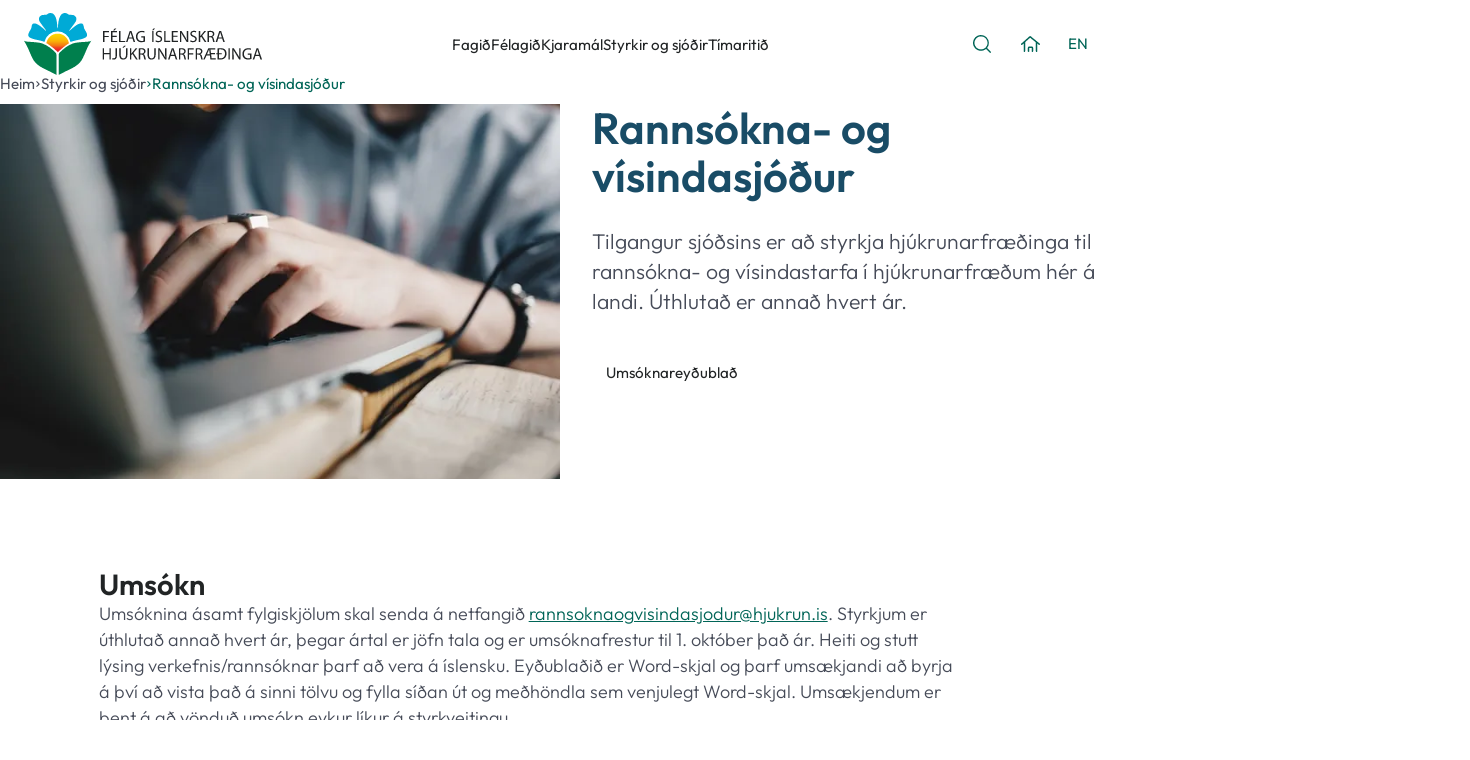

--- FILE ---
content_type: text/html; charset=utf-8
request_url: https://www.hjukrun.is/styrkir-og-sjodir/rannsokna-og-visindasjodur
body_size: 22108
content:
<!DOCTYPE html><html lang="is"><head><meta charSet="utf-8"/><link rel="alternate" type="application/rss+xml" title="RSS fyrir fréttasafn félags íslenskra hjúkrunarfræðinga" href="/frettir/rss.xml"/><link rel="manifest" href="/site.webmanifest"/><title>Rannsókna- og vísindasjóður | Félag íslenskra hjúkrunarfræðinga</title><meta name="description" content="Tilgangur sjóðsins er að styrkja hjúkrunarfræðinga til rannsókna- og vísindastarfa í hjúkrunarfræðum hér á landi. Úthlutað er annað hvert ár."/><meta name="viewport" content="width=device-width, initial-scale=1, shrink-to-fit=no"/><link rel="canonical" href="https://www.hjukrun.is/styrkir-og-sjo%C3%B0ir/rannsokna-og-visindasjodur"/><link rel="alternate" type="application/rss+xml" title="RSS fyrir fréttasafn félags íslenskra hjúkrunarfræðinga" href="/frettir/rss.xml"/><meta name="msapplication-TileColor" content="#00aad6"/><meta name="theme-color" content="#00aad6"/><meta property="og:title" content="Rannsókna- og vísindasjóður | Félag íslenskra hjúkrunarfræðinga"/><meta property="og:description" content="Tilgangur sjóðsins er að styrkja hjúkrunarfræðinga til rannsókna- og vísindastarfa í hjúkrunarfræðum hér á landi. Úthlutað er annað hvert ár."/><meta property="og:type" content="website"/><meta property="og:locale" content="is"/><meta property="og:site_name" content="Félag Íslenskra Hjúkrunarfræðinga"/><meta property="og:image" content="https://images.prismic.io/hjukrun/5bdeec80-f806-4aac-8ce4-d1e14664b658_oliver-thomas-klein-207908.jpg?auto=compress,format"/><meta property="og:image:secure_url" content="https://images.prismic.io/hjukrun/5bdeec80-f806-4aac-8ce4-d1e14664b658_oliver-thomas-klein-207908.jpg?auto=compress,format"/><meta property="og:image:width" content="5341"/><meta property="og:image:height" content="4000"/><meta property="og:image:alt" content=""/><meta property="og:locale:alternate" content="en-us"/><meta name="twitter:card" content="summary_large_image"/><meta name="twitter:description" content="Tilgangur sjóðsins er að styrkja hjúkrunarfræðinga til rannsókna- og vísindastarfa í hjúkrunarfræðum hér á landi. Úthlutað er annað hvert ár."/><meta name="twitter:title" content="Rannsókna- og vísindasjóður | Félag íslenskra hjúkrunarfræðinga"/><meta name="twitter:image" content="https://images.prismic.io/hjukrun/5bdeec80-f806-4aac-8ce4-d1e14664b658_oliver-thomas-klein-207908.jpg?auto=compress,format"/><meta name="twitter:image:alt" content=""/><link rel="icon" href="/favicon.ico" sizes="any"/><link rel="icon" href="/icon.svg" type="image/svg+xml"/><link rel="apple-touch-icon" href="/apple-touch-icon.png"/><link rel="manifest" href="/site.webmanifest"/><link rel="preload" as="image" imageSrcSet="/_next/image?url=https%3A%2F%2Fimages.prismic.io%2Fhjukrun%2F5bdeec80-f806-4aac-8ce4-d1e14664b658_oliver-thomas-klein-207908.jpg%3Fauto%3Dformat%26crop%3Dfaces%252Cedges%26fit%3Dcrop%26w%3D800%26h%3D600&amp;w=384&amp;q=80 384w, /_next/image?url=https%3A%2F%2Fimages.prismic.io%2Fhjukrun%2F5bdeec80-f806-4aac-8ce4-d1e14664b658_oliver-thomas-klein-207908.jpg%3Fauto%3Dformat%26crop%3Dfaces%252Cedges%26fit%3Dcrop%26w%3D800%26h%3D600&amp;w=640&amp;q=80 640w, /_next/image?url=https%3A%2F%2Fimages.prismic.io%2Fhjukrun%2F5bdeec80-f806-4aac-8ce4-d1e14664b658_oliver-thomas-klein-207908.jpg%3Fauto%3Dformat%26crop%3Dfaces%252Cedges%26fit%3Dcrop%26w%3D800%26h%3D600&amp;w=750&amp;q=80 750w, /_next/image?url=https%3A%2F%2Fimages.prismic.io%2Fhjukrun%2F5bdeec80-f806-4aac-8ce4-d1e14664b658_oliver-thomas-klein-207908.jpg%3Fauto%3Dformat%26crop%3Dfaces%252Cedges%26fit%3Dcrop%26w%3D800%26h%3D600&amp;w=828&amp;q=80 828w, /_next/image?url=https%3A%2F%2Fimages.prismic.io%2Fhjukrun%2F5bdeec80-f806-4aac-8ce4-d1e14664b658_oliver-thomas-klein-207908.jpg%3Fauto%3Dformat%26crop%3Dfaces%252Cedges%26fit%3Dcrop%26w%3D800%26h%3D600&amp;w=1080&amp;q=80 1080w, /_next/image?url=https%3A%2F%2Fimages.prismic.io%2Fhjukrun%2F5bdeec80-f806-4aac-8ce4-d1e14664b658_oliver-thomas-klein-207908.jpg%3Fauto%3Dformat%26crop%3Dfaces%252Cedges%26fit%3Dcrop%26w%3D800%26h%3D600&amp;w=1200&amp;q=80 1200w, /_next/image?url=https%3A%2F%2Fimages.prismic.io%2Fhjukrun%2F5bdeec80-f806-4aac-8ce4-d1e14664b658_oliver-thomas-klein-207908.jpg%3Fauto%3Dformat%26crop%3Dfaces%252Cedges%26fit%3Dcrop%26w%3D800%26h%3D600&amp;w=1920&amp;q=80 1920w, /_next/image?url=https%3A%2F%2Fimages.prismic.io%2Fhjukrun%2F5bdeec80-f806-4aac-8ce4-d1e14664b658_oliver-thomas-klein-207908.jpg%3Fauto%3Dformat%26crop%3Dfaces%252Cedges%26fit%3Dcrop%26w%3D800%26h%3D600&amp;w=2048&amp;q=80 2048w, /_next/image?url=https%3A%2F%2Fimages.prismic.io%2Fhjukrun%2F5bdeec80-f806-4aac-8ce4-d1e14664b658_oliver-thomas-klein-207908.jpg%3Fauto%3Dformat%26crop%3Dfaces%252Cedges%26fit%3Dcrop%26w%3D800%26h%3D600&amp;w=3840&amp;q=80 3840w" imageSizes="(max-width: 1079px) 90vw, (max-width: 1379px) 50vw, 680px" fetchpriority="high"/><meta name="next-head-count" content="31"/><link rel="preload" href="/_next/static/media/dad1abc507d0aec5-s.p.woff2" as="font" type="font/woff2" crossorigin="anonymous" data-next-font="size-adjust"/><link rel="preload" href="/_next/static/media/80a303682d97f71c-s.p.woff2" as="font" type="font/woff2" crossorigin="anonymous" data-next-font="size-adjust"/><link rel="preload" href="/_next/static/css/87b246a1b10de382.css" as="style"/><link rel="stylesheet" href="/_next/static/css/87b246a1b10de382.css" data-n-g=""/><link rel="preload" href="/_next/static/css/3d70aaf19e2443a0.css" as="style"/><link rel="stylesheet" href="/_next/static/css/3d70aaf19e2443a0.css" data-n-p=""/><link rel="preload" href="/_next/static/css/cea3eb4ca3af5930.css" as="style"/><link rel="stylesheet" href="/_next/static/css/cea3eb4ca3af5930.css" data-n-p=""/><noscript data-n-css=""></noscript><script defer="" nomodule="" src="/_next/static/chunks/polyfills-42372ed130431b0a.js"></script><script src="/_next/static/chunks/webpack-038b476906130459.js" defer=""></script><script src="/_next/static/chunks/framework-b1eb7db524662506.js" defer=""></script><script src="/_next/static/chunks/main-730f0357a5fce393.js" defer=""></script><script src="/_next/static/chunks/pages/_app-cc75e262f5716860.js" defer=""></script><script src="/_next/static/chunks/722-f1a67c123a00dd2e.js" defer=""></script><script src="/_next/static/chunks/5149-71236218d1701508.js" defer=""></script><script src="/_next/static/chunks/9043-ec83a456f68ba810.js" defer=""></script><script src="/_next/static/chunks/7117-decd8e46f1349584.js" defer=""></script><script src="/_next/static/chunks/9385-ef24cb40aba49474.js" defer=""></script><script src="/_next/static/chunks/8914-9bb836fc6fe967bb.js" defer=""></script><script src="/_next/static/chunks/pages/%5Bgrandparent%5D/%5Bparent%5D-1aa3ff0a620d5cf5.js" defer=""></script><script src="/_next/static/Zi6CatIIGDSK621mG9QLG/_buildManifest.js" defer=""></script><script src="/_next/static/Zi6CatIIGDSK621mG9QLG/_ssgManifest.js" defer=""></script><style id="__jsx-329980271">:root{--font-family:'__outfit_354c8e', '__outfit_Fallback_354c8e';--font-family-variable:'__outfitVariable_561239', '__outfitVariable_Fallback_561239'}</style></head><body><div id="__next"><div class="Layout_layout__hzm1q"><header class="Header_header__gtmFw"><div class="Header_header__container__VT7Ga"><a tabindex="0" class="Header_header__skip__EbBI_" href="#main">Fara á efnissvæði</a><a class="Header_header__home__uT0J_" tabindex="0" aria-label="Félag Íslenskra Hjúkrunafræðinga" href="/"><svg viewBox="0 0 620 159"><use href="#hjukrun-logo"></use></svg></a><div class="Header_header__nav__xFqhA Header_header__desktopOnly__C70c4"><nav class="Nav_nav__A6R0P" aria-label="Main Navigation"><ul class="Nav_nav__list__c_Xum"><li><button class="MenuButton_menuButton__ZaP1a" type="button">Fagið</button></li><li><button class="MenuButton_menuButton__ZaP1a" type="button">Félagið</button></li><li><button class="MenuButton_menuButton__ZaP1a" type="button">Kjaramál</button></li><li><button class="MenuButton_menuButton__ZaP1a" type="button">Styrkir og sjóðir</button></li><li><button class="MenuButton_menuButton__ZaP1a" type="button">Tímaritið</button></li></ul></nav></div><div class="Header_header__controls__sJ0qo"><div class="Header_header__searchWrap__ZH9Oa Header_header__desktopOnly__C70c4"><form class="InlineSearch_inlineSearch__dD_Pq Header_header__search__5x_gJ" action="/leit"><input name="q" tabindex="-1" type="search" placeholder="Hvað viltu finna?"/><button class="Button_button__ZIi1r Button_primary__dXGO_" tabindex="-1"><span class="Button_button__text__3kM0O">Leita</span></button></form><button class="Header_header__desktopOnly__C70c4 Button_button__ZIi1r Button_hasIcon__bDeQk Button_iconOnly__mFhrl Button_secondary__S6Xf8" aria-label="Leita"><span class="Button_button__icon__6cZvg"><svg width="18" height="18" viewBox="0 0 18 18" fill="currentColor"><use href="#icon-svg-search"></use></svg></span></button></div><a target="_blank" rel="noopener noreferrer" href="https://hjukrun.fritimi.is/" class="Button_button__ZIi1r Button_hasIcon__bDeQk Button_iconOnly__mFhrl Button_secondary__S6Xf8" aria-label="Laus orlofshús"><span class="Button_button__icon__6cZvg"><svg width="19" height="16" viewBox="0 0 19 16" fill="currentColor"><use href="#icon-svg-house"></use></svg></span></a><button class="Header_header__desktopOnly__C70c4 Button_button__ZIi1r Button_hasIcon__bDeQk Button_iconOnly__mFhrl Button_secondary__S6Xf8"><span class="Button_button__icon__6cZvg"><span>EN</span></span></button><a target="_blank" rel="noopener noreferrer" href="https://minar.hjukrun.is" class="Header_header__mobileOnly__wGkDW Button_button__ZIi1r Button_hasIcon__bDeQk Button_iconOnly__mFhrl Button_secondary__S6Xf8" aria-label="Mínar síður"><span class="Button_button__icon__6cZvg"><svg width="13" height="15" viewBox="0 0 13 15" fill="currentColor"><use href="#icon-svg-user"></use></svg></span></a><a target="_blank" rel="noopener noreferrer" href="https://minar.hjukrun.is" class="Header_header__desktopOnly__C70c4 Button_button__ZIi1r Button_primary__dXGO_"><span class="Button_button__text__3kM0O">Mínar síður</span></a><button class="Header_header__menuButton__JBLz_ Header_header__mobileOnly__wGkDW Button_button__ZIi1r Button_hasIcon__bDeQk Button_iconOnly__mFhrl Button_secondary__S6Xf8" aria-label="Valmynd"><span class="Button_button__icon__6cZvg"><span class="MenuToggle_menuToggle__cGRDR"><span></span></span></span></button></div></div></header><div class="Menu_menu__0CTgZ"><ul class="Menu_menu__content__uAjwu"><li class="Menu_menu__item__uVixx"><div class="MenuItem_menuItem__De5qB"><div class="GridLayout_gridLayout__Y3Q73 MenuItem_menuItem__grid__YS_y0"><div class="GridLayout_gridLayout__item__3GBBE MenuItem_menuItem__feature__zbarw GridLayout_desktop4__h_lgr GridLayout_wide3__GAEFB"><div class="MenuFeature_menuFeature__0juBJ"><div class="MenuFeature_menuFeature__imageWrap__I7vvY"><img alt="" loading="lazy" width="450" height="338" decoding="async" data-nimg="1" class="MenuFeature_menuFeature__image__zocnv" style="color:transparent" srcSet="/_next/image?url=https%3A%2F%2Fimages.prismic.io%2Fhjukrun%2F453e3c9f-7b11-4bd0-ab0e-04879de7c2f1_Merki.jpg%3Fauto%3Dformat%26crop%3Dfaces%252Cedges%26fit%3Dcrop%26w%3D450%26h%3D338&amp;w=640&amp;q=80 1x, /_next/image?url=https%3A%2F%2Fimages.prismic.io%2Fhjukrun%2F453e3c9f-7b11-4bd0-ab0e-04879de7c2f1_Merki.jpg%3Fauto%3Dformat%26crop%3Dfaces%252Cedges%26fit%3Dcrop%26w%3D450%26h%3D338&amp;w=1080&amp;q=80 2x" src="/_next/image?url=https%3A%2F%2Fimages.prismic.io%2Fhjukrun%2F453e3c9f-7b11-4bd0-ab0e-04879de7c2f1_Merki.jpg%3Fauto%3Dformat%26crop%3Dfaces%252Cedges%26fit%3Dcrop%26w%3D450%26h%3D338&amp;w=1080&amp;q=80"/></div><div><h3 class="Heading_h5__GFC_g MenuFeature_menuFeature__title__hI4h8">Fagdeildir</h3><div class="RichText_richText___0Wgg"><p>Hjúkrunarfræði er fag sem er í stöðugri þróun á fræðilegum grunni. Fagdeildir eru félagslegur vettvangur þar sem hjúkrunarfræðingar geta deilt sinni sameiginlegu reynslu, stuðlað að framþróun á sínu sérsviði og aukið þekkingu sína.</p></div><a class="MenuFeature_menuFeature__link__6njzn Button_button__ZIi1r Button_hasIcon__bDeQk Button_iconWithText__Kk_os" href="/fagid/fagdeildir"><span class="Button_button__icon__6cZvg"><svg width="16" height="11.5" viewBox="0 0 16 11.5" fill="currentColor"><use href="#icon-svg-arrow-right"></use></svg></span><span class="Button_button__text__3kM0O">Lesa meira um fagdeildir</span></a></div></div></div><div class="GridLayout_gridLayout__item__3GBBE GridLayout_desktop7__Mf1Gq GridLayout_desktopOffset4__AmEzT"><h2 class="Heading_h3__49Xke MenuItem_menuItem__title__mDStx">Fagið</h2></div><div class="GridLayout_gridLayout__item__3GBBE MenuItem_menuItem__content__6Zi_0 GridLayout_desktop4__h_lgr GridLayout_desktopOffset4__AmEzT"><div class="RichText_richText___0Wgg"><p>Hjúkrunarfræði er í stöðugri þróun. Fag- og landsvæðadeildir hjúkrunarfræðinga vinna að framgangi fagsins á sínum sérsviðum og landsvæðum.</p></div><a class="Button_button__ZIi1r Button_hasIcon__bDeQk Button_iconWithText__Kk_os" href="/fagid"><span class="Button_button__icon__6cZvg"><svg width="16" height="11.5" viewBox="0 0 16 11.5" fill="currentColor"><use href="#icon-svg-arrow-right"></use></svg></span><span class="Button_button__text__3kM0O">Lesa meira um fagið</span></a></div><div class="GridLayout_gridLayout__item__3GBBE MenuItem_menuItem__links___rjUX GridLayout_desktop3__9PHKy GridLayout_wide3__GAEFB"><ul><li><a class="MenuItem_menuItem__link__esn5D" href="/fagid/fagdeildir">Fagdeildir</a></li><li><a class="MenuItem_menuItem__link__esn5D" href="/fagid/landsvaedadeildir">Landsvæðadeildir</a></li><li><a class="MenuItem_menuItem__link__esn5D" href="/fagid/nam-og-starf">Nám og starf</a></li><li><a class="MenuItem_menuItem__link__esn5D" href="/sidareglur">Siðareglur</a></li><li><a class="MenuItem_menuItem__link__esn5D" href="/fagid/sidanefnd">Siðanefnd</a></li><li><a class="MenuItem_menuItem__link__esn5D" href="/fagid/erlentsamstarf">Erlent samstarf</a></li><li><a class="MenuItem_menuItem__link__esn5D" href="/fagid/karlmenn-hjukra">Karlar í hjúkrun</a></li><li><a class="MenuItem_menuItem__link__esn5D" href="/fagid/hjukrun-2025">Hjúkrun 2025</a></li></ul></div></div></div></li><li class="Menu_menu__item__uVixx"><div class="MenuItem_menuItem__De5qB"><div class="GridLayout_gridLayout__Y3Q73 MenuItem_menuItem__grid__YS_y0"><div class="GridLayout_gridLayout__item__3GBBE MenuItem_menuItem__feature__zbarw GridLayout_desktop4__h_lgr GridLayout_wide3__GAEFB"><div class="MenuFeature_menuFeature__0juBJ"><div class="MenuFeature_menuFeature__imageWrap__I7vvY"><img alt="" loading="lazy" width="450" height="338" decoding="async" data-nimg="1" class="MenuFeature_menuFeature__image__zocnv" style="color:transparent" srcSet="/_next/image?url=https%3A%2F%2Fimages.prismic.io%2Fhjukrun%2Fea3071ad-68dd-47cb-9d8c-b93a6d403675_hjukrun%2Bs%25C3%25B6lvi%2Bfrontpage%2Bfram%25C3%25BArskarandi.jpg%3Fauto%3Dformat%26crop%3Dfaces%252Cedges%26fit%3Dcrop%26w%3D450%26h%3D338&amp;w=640&amp;q=80 1x, /_next/image?url=https%3A%2F%2Fimages.prismic.io%2Fhjukrun%2Fea3071ad-68dd-47cb-9d8c-b93a6d403675_hjukrun%2Bs%25C3%25B6lvi%2Bfrontpage%2Bfram%25C3%25BArskarandi.jpg%3Fauto%3Dformat%26crop%3Dfaces%252Cedges%26fit%3Dcrop%26w%3D450%26h%3D338&amp;w=1080&amp;q=80 2x" src="/_next/image?url=https%3A%2F%2Fimages.prismic.io%2Fhjukrun%2Fea3071ad-68dd-47cb-9d8c-b93a6d403675_hjukrun%2Bs%25C3%25B6lvi%2Bfrontpage%2Bfram%25C3%25BArskarandi.jpg%3Fauto%3Dformat%26crop%3Dfaces%252Cedges%26fit%3Dcrop%26w%3D450%26h%3D338&amp;w=1080&amp;q=80"/></div><div><h3 class="Heading_h5__GFC_g MenuFeature_menuFeature__title__hI4h8">Viðburðir</h3><div class="RichText_richText___0Wgg"><p>Yfirlit yfir ráðstefnur, fundi og námskeið.</p></div><a class="MenuFeature_menuFeature__link__6njzn Button_button__ZIi1r Button_hasIcon__bDeQk Button_iconWithText__Kk_os" href="/vidburdir"><span class="Button_button__icon__6cZvg"><svg width="16" height="11.5" viewBox="0 0 16 11.5" fill="currentColor"><use href="#icon-svg-arrow-right"></use></svg></span><span class="Button_button__text__3kM0O">Sjá viðburði</span></a></div></div></div><div class="GridLayout_gridLayout__item__3GBBE GridLayout_desktop7__Mf1Gq GridLayout_desktopOffset4__AmEzT"><h2 class="Heading_h3__49Xke MenuItem_menuItem__title__mDStx">Félagið</h2></div><div class="GridLayout_gridLayout__item__3GBBE MenuItem_menuItem__content__6Zi_0 GridLayout_desktop4__h_lgr GridLayout_desktopOffset4__AmEzT"><div class="RichText_richText___0Wgg"><p>Félag íslenskra hjúkrunarfræðinga var stofnað 1919. Félagsfólk er kjarni starfseminnar og eru rúmlega 4.800 alls, þar af tæplega 3.800 starfandi félagar. </p></div><a class="Button_button__ZIi1r Button_hasIcon__bDeQk Button_iconWithText__Kk_os" href="/felagid"><span class="Button_button__icon__6cZvg"><svg width="16" height="11.5" viewBox="0 0 16 11.5" fill="currentColor"><use href="#icon-svg-arrow-right"></use></svg></span><span class="Button_button__text__3kM0O">Lesa meira um félagið</span></a></div><div class="GridLayout_gridLayout__item__3GBBE MenuItem_menuItem__links___rjUX GridLayout_desktop3__9PHKy GridLayout_wide3__GAEFB"><ul><li><a class="MenuItem_menuItem__link__esn5D" href="/greinar">Útgáfa</a></li><li><a class="MenuItem_menuItem__link__esn5D" href="/vidburdir">Viðburðir</a></li><li><a class="MenuItem_menuItem__link__esn5D" href="/felagid/a%C3%B0ild">Aðild</a></li><li><a class="MenuItem_menuItem__link__esn5D" href="/felagid/a%C3%B0alfundur">Aðalfundur</a></li><li><a class="MenuItem_menuItem__link__esn5D" href="/fagid/erlentsamstarf">Erlent samstarf</a></li><li><a class="MenuItem_menuItem__link__esn5D" href="/felagid/stjorn">Stjórn</a></li><li><a class="MenuItem_menuItem__link__esn5D" href="/felagid/starfsfolk">Starfsfólk</a></li><li><a class="MenuItem_menuItem__link__esn5D" href="/felagid/stefna">Stefna</a></li><li><a class="MenuItem_menuItem__link__esn5D" href="/felagid/log">Lög Félags íslenskra hjúkrunarfræðinga</a></li><li><a class="MenuItem_menuItem__link__esn5D" href="/panta-simtal">Pantaðu símtal</a></li></ul></div></div></div></li><li class="Menu_menu__item__uVixx"><div class="MenuItem_menuItem__De5qB"><div class="GridLayout_gridLayout__Y3Q73 MenuItem_menuItem__grid__YS_y0"><div class="GridLayout_gridLayout__item__3GBBE MenuItem_menuItem__feature__zbarw GridLayout_desktop4__h_lgr GridLayout_wide3__GAEFB"><div class="MenuFeature_menuFeature__0juBJ"><div class="MenuFeature_menuFeature__imageWrap__I7vvY"><img alt="" loading="lazy" width="450" height="338" decoding="async" data-nimg="1" class="MenuFeature_menuFeature__image__zocnv" style="color:transparent;--object-x:36;--object-y:44" srcSet="/_next/image?url=https%3A%2F%2Fimages.prismic.io%2Fhjukrun%2F7d98c558-fa11-4cde-b4dd-265ecebbc2ed_frragnhei%25C3%25B0ur.jpg%3Fauto%3Dformat%26crop%3Dfocalpoint%26fit%3Dcrop%26fp-x%3D0.36%26fp-y%3D0.44%26w%3D450%26h%3D338&amp;w=640&amp;q=80 1x, /_next/image?url=https%3A%2F%2Fimages.prismic.io%2Fhjukrun%2F7d98c558-fa11-4cde-b4dd-265ecebbc2ed_frragnhei%25C3%25B0ur.jpg%3Fauto%3Dformat%26crop%3Dfocalpoint%26fit%3Dcrop%26fp-x%3D0.36%26fp-y%3D0.44%26w%3D450%26h%3D338&amp;w=1080&amp;q=80 2x" src="/_next/image?url=https%3A%2F%2Fimages.prismic.io%2Fhjukrun%2F7d98c558-fa11-4cde-b4dd-265ecebbc2ed_frragnhei%25C3%25B0ur.jpg%3Fauto%3Dformat%26crop%3Dfocalpoint%26fit%3Dcrop%26fp-x%3D0.36%26fp-y%3D0.44%26w%3D450%26h%3D338&amp;w=1080&amp;q=80"/></div><div><h3 class="Heading_h5__GFC_g MenuFeature_menuFeature__title__hI4h8">Laun</h3><div class="RichText_richText___0Wgg"><p>Hér finnur þú kjarasamninga eftir viðsemjendum, launatöflur og kjarakannanir.</p></div><a class="MenuFeature_menuFeature__link__6njzn Button_button__ZIi1r Button_hasIcon__bDeQk Button_iconWithText__Kk_os" href="/kjaramal/laun"><span class="Button_button__icon__6cZvg"><svg width="16" height="11.5" viewBox="0 0 16 11.5" fill="currentColor"><use href="#icon-svg-arrow-right"></use></svg></span><span class="Button_button__text__3kM0O">Sjá kjarasamninga</span></a></div></div></div><div class="GridLayout_gridLayout__item__3GBBE GridLayout_desktop7__Mf1Gq GridLayout_desktopOffset4__AmEzT"><h2 class="Heading_h3__49Xke MenuItem_menuItem__title__mDStx">Kjaramál</h2></div><div class="GridLayout_gridLayout__item__3GBBE MenuItem_menuItem__content__6Zi_0 GridLayout_desktop4__h_lgr GridLayout_desktopOffset4__AmEzT"><div class="RichText_richText___0Wgg"><p>Við stöndum vörð um kjör, réttindi og skyldur hjúkrunarfræðinga.</p></div><a class="Button_button__ZIi1r Button_hasIcon__bDeQk Button_iconWithText__Kk_os" href="/kjaramal"><span class="Button_button__icon__6cZvg"><svg width="16" height="11.5" viewBox="0 0 16 11.5" fill="currentColor"><use href="#icon-svg-arrow-right"></use></svg></span><span class="Button_button__text__3kM0O">Lesa meira um kjaramál</span></a></div><div class="GridLayout_gridLayout__item__3GBBE MenuItem_menuItem__links___rjUX GridLayout_desktop3__9PHKy GridLayout_wide3__GAEFB"><ul><li><a class="MenuItem_menuItem__link__esn5D" href="/kjaramal/laun">Laun</a></li><li><a class="MenuItem_menuItem__link__esn5D" href="/kjaramal/rettindi-og-skyldur">Réttindi og skyldur</a></li><li><a class="MenuItem_menuItem__link__esn5D" href="/kjaramal/vinnuumhverfi">Vinnuumhverfi</a></li><li><a class="MenuItem_menuItem__link__esn5D" href="/kjaramal/truna%C3%B0armenn">Trúnaðarmenn </a></li><li><a class="MenuItem_menuItem__link__esn5D" href="/panta-simtal">Pantaðu símtal</a></li><li><a class="MenuItem_menuItem__link__esn5D" href="/spurt-og-svarad">Spurt og svarað</a></li></ul></div></div></div></li><li class="Menu_menu__item__uVixx"><div class="MenuItem_menuItem__De5qB"><div class="GridLayout_gridLayout__Y3Q73 MenuItem_menuItem__grid__YS_y0"><div class="GridLayout_gridLayout__item__3GBBE MenuItem_menuItem__feature__zbarw GridLayout_desktop4__h_lgr GridLayout_wide3__GAEFB"><div class="MenuFeature_menuFeature__0juBJ"><div class="MenuFeature_menuFeature__imageWrap__I7vvY"><img alt="" loading="lazy" width="450" height="338" decoding="async" data-nimg="1" class="MenuFeature_menuFeature__image__zocnv" style="color:transparent" srcSet="/_next/image?url=https%3A%2F%2Fimages.prismic.io%2Fhjukrun%2F21b9bcb5-478b-4124-bd8b-26feb4e3ad29_grass-lawn-feet-summer-green-foot-1228191-pxhere.com%2B%25281%2529.jpg%3Fauto%3Dformat%26crop%3Dfaces%252Cedges%26fit%3Dcrop%26w%3D450%26h%3D338&amp;w=640&amp;q=80 1x, /_next/image?url=https%3A%2F%2Fimages.prismic.io%2Fhjukrun%2F21b9bcb5-478b-4124-bd8b-26feb4e3ad29_grass-lawn-feet-summer-green-foot-1228191-pxhere.com%2B%25281%2529.jpg%3Fauto%3Dformat%26crop%3Dfaces%252Cedges%26fit%3Dcrop%26w%3D450%26h%3D338&amp;w=1080&amp;q=80 2x" src="/_next/image?url=https%3A%2F%2Fimages.prismic.io%2Fhjukrun%2F21b9bcb5-478b-4124-bd8b-26feb4e3ad29_grass-lawn-feet-summer-green-foot-1228191-pxhere.com%2B%25281%2529.jpg%3Fauto%3Dformat%26crop%3Dfaces%252Cedges%26fit%3Dcrop%26w%3D450%26h%3D338&amp;w=1080&amp;q=80"/></div><div><h3 class="Heading_h5__GFC_g MenuFeature_menuFeature__title__hI4h8">Orlofssjóður</h3><div class="RichText_richText___0Wgg"><p>Á orlofsvefnum er að finna allar nánari upplýsingar um íbúðir og orlofshús sem eru í boði. Sjóðfélögum býðst einnig afsláttur af m.a. gistingu og flugi með kaupum á gjafakortum.</p></div><a class="MenuFeature_menuFeature__link__6njzn Button_button__ZIi1r Button_hasIcon__bDeQk Button_iconWithText__Kk_os" href="/styrkir-og-sjo%C3%B0ir/orlofssjodur"><span class="Button_button__icon__6cZvg"><svg width="16" height="11.5" viewBox="0 0 16 11.5" fill="currentColor"><use href="#icon-svg-arrow-right"></use></svg></span><span class="Button_button__text__3kM0O">Sjá nánar</span></a></div></div></div><div class="GridLayout_gridLayout__item__3GBBE GridLayout_desktop7__Mf1Gq GridLayout_desktopOffset4__AmEzT"><h2 class="Heading_h3__49Xke MenuItem_menuItem__title__mDStx">Styrkir og sjóðir</h2></div><div class="GridLayout_gridLayout__item__3GBBE MenuItem_menuItem__content__6Zi_0 GridLayout_desktop4__h_lgr GridLayout_desktopOffset4__AmEzT"><div class="RichText_richText___0Wgg"><p>Hjúkrunarfræðingar geta sótt um styrki í níu mismunandi sjóði.</p></div><a class="Button_button__ZIi1r Button_hasIcon__bDeQk Button_iconWithText__Kk_os" href="/styrkir-og-sjo%C3%B0ir"><span class="Button_button__icon__6cZvg"><svg width="16" height="11.5" viewBox="0 0 16 11.5" fill="currentColor"><use href="#icon-svg-arrow-right"></use></svg></span><span class="Button_button__text__3kM0O">Lesa meira um styrki og sjóði</span></a></div><div class="GridLayout_gridLayout__item__3GBBE MenuItem_menuItem__links___rjUX GridLayout_desktop3__9PHKy GridLayout_wide3__GAEFB"><ul><li><a class="MenuItem_menuItem__link__esn5D" href="/styrkir-og-sjo%C3%B0ir/styrktarsjodur">Styrktarsjóður</a></li><li><a class="MenuItem_menuItem__link__esn5D" href="/styrkir-og-sjo%C3%B0ir/starfsthrounarsetur">Starfsþróunarsetur</a></li><li><a class="MenuItem_menuItem__link__esn5D" href="/styrkir-og-sjo%C3%B0ir/visinda-og-rannsoknarsjodur">Vísinda- og rannsóknarsjóður</a></li><li><a class="MenuItem_menuItem__link__esn5D" href="/styrkir-og-sjo%C3%B0ir/orlofssjodur">Orlofssjóður</a></li><li><a class="MenuItem_menuItem__link__esn5D" href="/styrkir-og-sjo%C3%B0ir/rannsokna-og-visindasjodur">Rannsókna- og vísindasjóður</a></li><li><a class="MenuItem_menuItem__link__esn5D" href="/styrkir-og-sjo%C3%B0ir/minningarsjodir">Minningarsjóðir</a></li></ul></div></div></div></li><li class="Menu_menu__item__uVixx"><div class="MenuItem_menuItem__De5qB"><div class="GridLayout_gridLayout__Y3Q73 MenuItem_menuItem__grid__YS_y0"><div class="GridLayout_gridLayout__item__3GBBE MenuItem_menuItem__feature__zbarw GridLayout_desktop4__h_lgr GridLayout_wide3__GAEFB"><div class="MenuFeature_menuFeature__0juBJ"><div class="MenuFeature_menuFeature__imageWrap__I7vvY"><img alt="" loading="lazy" width="450" height="338" decoding="async" data-nimg="1" class="MenuFeature_menuFeature__image__zocnv" style="color:transparent" srcSet="/_next/image?url=https%3A%2F%2Fimages.prismic.io%2Fhjukrun%2FaSgT7HNYClf9ngR5_TH3tbl2025forsidumynd.jpg%3Fauto%3Dformat%26crop%3Dfaces%252Cedges%26fit%3Dcrop%26w%3D450%26h%3D338&amp;w=640&amp;q=80 1x, /_next/image?url=https%3A%2F%2Fimages.prismic.io%2Fhjukrun%2FaSgT7HNYClf9ngR5_TH3tbl2025forsidumynd.jpg%3Fauto%3Dformat%26crop%3Dfaces%252Cedges%26fit%3Dcrop%26w%3D450%26h%3D338&amp;w=1080&amp;q=80 2x" src="/_next/image?url=https%3A%2F%2Fimages.prismic.io%2Fhjukrun%2FaSgT7HNYClf9ngR5_TH3tbl2025forsidumynd.jpg%3Fauto%3Dformat%26crop%3Dfaces%252Cedges%26fit%3Dcrop%26w%3D450%26h%3D338&amp;w=1080&amp;q=80"/></div><div><h3 class="Heading_h5__GFC_g MenuFeature_menuFeature__title__hI4h8">3. tbl. 2025</h3><div class="RichText_richText___0Wgg"><p>101. árgangur</p></div><a class="MenuFeature_menuFeature__link__6njzn Button_button__ZIi1r Button_hasIcon__bDeQk Button_iconWithText__Kk_os" href="/felagid/timaritid/3tbl2025"><span class="Button_button__icon__6cZvg"><svg width="16" height="11.5" viewBox="0 0 16 11.5" fill="currentColor"><use href="#icon-svg-arrow-right"></use></svg></span><span class="Button_button__text__3kM0O">Lesa nýjasta tölublað tímarits hjúkrunarfræðinga</span></a></div></div></div><div class="GridLayout_gridLayout__item__3GBBE GridLayout_desktop7__Mf1Gq GridLayout_desktopOffset4__AmEzT"><h2 class="Heading_h3__49Xke MenuItem_menuItem__title__mDStx">Tímaritið</h2></div><div class="GridLayout_gridLayout__item__3GBBE MenuItem_menuItem__content__6Zi_0 GridLayout_desktop4__h_lgr GridLayout_desktopOffset4__AmEzT"><div class="RichText_richText___0Wgg"><p>Tímarit hjúkrunarfræðinga er gefið út þrisvar á ári. Tímaritið er vettvangur fræðilegrar og félagslegrar umfjöllunar um hjúkrun. Í faglega hluta tímaritsins eru birtar margvíslegar greinar sem fjalla um öll svið hjúkrunar.</p></div><a class="Button_button__ZIi1r Button_hasIcon__bDeQk Button_iconWithText__Kk_os" href="/felagid/timaritid"><span class="Button_button__icon__6cZvg"><svg width="16" height="11.5" viewBox="0 0 16 11.5" fill="currentColor"><use href="#icon-svg-arrow-right"></use></svg></span><span class="Button_button__text__3kM0O">Lesa meira um tímaritið</span></a></div><div class="GridLayout_gridLayout__item__3GBBE MenuItem_menuItem__links___rjUX GridLayout_desktop3__9PHKy GridLayout_wide3__GAEFB"><ul><li><a class="MenuItem_menuItem__link__esn5D" href="/felagid/timaritid/umtimaritid">Um tímaritið</a></li><li><a class="MenuItem_menuItem__link__esn5D" href="/felagid/timaritid/bladasafn">Blaðasafn</a></li><li><a class="MenuItem_menuItem__link__esn5D" href="/felagid/timaritid/greinasafn">Greinasafn</a></li></ul></div></div></div></li><li class="Menu_menu__item__uVixx Menu_secondary__OfSeK"><form class="InlineSearch_inlineSearch__dD_Pq" action="/leit"><input name="q" tabindex="0" type="search" placeholder="Hvað viltu finna?"/><button class="Button_button__ZIi1r Button_hasIcon__bDeQk Button_iconOnly__mFhrl Button_primary__dXGO_" tabindex="0" aria-label="Leita"><span class="Button_button__icon__6cZvg"><svg width="18" height="18" viewBox="0 0 18 18" fill="currentColor"><use href="#icon-svg-search"></use></svg></span></button></form><button class="Menu_menu__languageButton___t_DU" type="button">English</button></li></ul><button class="Menu_menu__backdrop__1LaE7" aria-label="Loka" type="button"></button><div class="Menu_menu__close___f4wH"><button class="Button_button__ZIi1r Button_hasIcon__bDeQk Button_iconOnly__mFhrl Button_secondary__S6Xf8" aria-label="Loka"><span class="Button_button__icon__6cZvg"><svg width="16" height="16" viewBox="0 0 16 16" fill="currentColor"><use href="#icon-svg-close"></use></svg></span></button></div></div><main id="main"><div class="PageHero_pageHero__Y5kwL PageHero_hasImage__NQ9du"><div class="GridLayout_gridLayout__Y3Q73"><div class="GridLayout_gridLayout__item__3GBBE PageHero_pageHero__breadcrumb__L0ka_ GridLayout_wide10__Hj_gk GridLayout_wideOffset1__b4zx_"><div class="Breadcrumb_breadcrumb__w6hWb"><ol class="Breadcrumb_breadcrumb__list__hQB_i"><li class="Breadcrumb_breadcrumb__item__yIV17"><a class="Breadcrumb_breadcrumb__link__dz7Up" href="/">Heim</a></li><li class="Breadcrumb_breadcrumb__item__yIV17"><svg width="6" height="10" viewBox="0 0 6 10" fill="currentColor"><use href="#icon-svg-chevron-right"></use></svg><a class="Breadcrumb_breadcrumb__link__dz7Up" href="/styrkir-og-sjo%C3%B0ir">Styrkir og sjóðir</a></li><li class="Breadcrumb_breadcrumb__item__yIV17"><svg width="6" height="10" viewBox="0 0 6 10" fill="currentColor"><use href="#icon-svg-chevron-right"></use></svg><a class="Breadcrumb_breadcrumb__link__dz7Up" href="/styrkir-og-sjo%C3%B0ir/rannsokna-og-visindasjodur">Rannsókna- og vísindasjóður</a></li></ol></div></div><div class="GridLayout_gridLayout__item__3GBBE PageHero_pageHero__imageWrap__T_fbD GridLayout_desktop6__W9azZ GridLayout_wide5__ho0hl GridLayout_wideOffset1__b4zx_"><img alt="" fetchpriority="high" width="800" height="600" decoding="async" data-nimg="1" class="PageHero_pageHero__image__yuAnO" style="color:transparent" sizes="(max-width: 1079px) 90vw, (max-width: 1379px) 50vw, 680px" srcSet="/_next/image?url=https%3A%2F%2Fimages.prismic.io%2Fhjukrun%2F5bdeec80-f806-4aac-8ce4-d1e14664b658_oliver-thomas-klein-207908.jpg%3Fauto%3Dformat%26crop%3Dfaces%252Cedges%26fit%3Dcrop%26w%3D800%26h%3D600&amp;w=384&amp;q=80 384w, /_next/image?url=https%3A%2F%2Fimages.prismic.io%2Fhjukrun%2F5bdeec80-f806-4aac-8ce4-d1e14664b658_oliver-thomas-klein-207908.jpg%3Fauto%3Dformat%26crop%3Dfaces%252Cedges%26fit%3Dcrop%26w%3D800%26h%3D600&amp;w=640&amp;q=80 640w, /_next/image?url=https%3A%2F%2Fimages.prismic.io%2Fhjukrun%2F5bdeec80-f806-4aac-8ce4-d1e14664b658_oliver-thomas-klein-207908.jpg%3Fauto%3Dformat%26crop%3Dfaces%252Cedges%26fit%3Dcrop%26w%3D800%26h%3D600&amp;w=750&amp;q=80 750w, /_next/image?url=https%3A%2F%2Fimages.prismic.io%2Fhjukrun%2F5bdeec80-f806-4aac-8ce4-d1e14664b658_oliver-thomas-klein-207908.jpg%3Fauto%3Dformat%26crop%3Dfaces%252Cedges%26fit%3Dcrop%26w%3D800%26h%3D600&amp;w=828&amp;q=80 828w, /_next/image?url=https%3A%2F%2Fimages.prismic.io%2Fhjukrun%2F5bdeec80-f806-4aac-8ce4-d1e14664b658_oliver-thomas-klein-207908.jpg%3Fauto%3Dformat%26crop%3Dfaces%252Cedges%26fit%3Dcrop%26w%3D800%26h%3D600&amp;w=1080&amp;q=80 1080w, /_next/image?url=https%3A%2F%2Fimages.prismic.io%2Fhjukrun%2F5bdeec80-f806-4aac-8ce4-d1e14664b658_oliver-thomas-klein-207908.jpg%3Fauto%3Dformat%26crop%3Dfaces%252Cedges%26fit%3Dcrop%26w%3D800%26h%3D600&amp;w=1200&amp;q=80 1200w, /_next/image?url=https%3A%2F%2Fimages.prismic.io%2Fhjukrun%2F5bdeec80-f806-4aac-8ce4-d1e14664b658_oliver-thomas-klein-207908.jpg%3Fauto%3Dformat%26crop%3Dfaces%252Cedges%26fit%3Dcrop%26w%3D800%26h%3D600&amp;w=1920&amp;q=80 1920w, /_next/image?url=https%3A%2F%2Fimages.prismic.io%2Fhjukrun%2F5bdeec80-f806-4aac-8ce4-d1e14664b658_oliver-thomas-klein-207908.jpg%3Fauto%3Dformat%26crop%3Dfaces%252Cedges%26fit%3Dcrop%26w%3D800%26h%3D600&amp;w=2048&amp;q=80 2048w, /_next/image?url=https%3A%2F%2Fimages.prismic.io%2Fhjukrun%2F5bdeec80-f806-4aac-8ce4-d1e14664b658_oliver-thomas-klein-207908.jpg%3Fauto%3Dformat%26crop%3Dfaces%252Cedges%26fit%3Dcrop%26w%3D800%26h%3D600&amp;w=3840&amp;q=80 3840w" src="/_next/image?url=https%3A%2F%2Fimages.prismic.io%2Fhjukrun%2F5bdeec80-f806-4aac-8ce4-d1e14664b658_oliver-thomas-klein-207908.jpg%3Fauto%3Dformat%26crop%3Dfaces%252Cedges%26fit%3Dcrop%26w%3D800%26h%3D600&amp;w=3840&amp;q=80"/></div><div class="GridLayout_gridLayout__item__3GBBE PageHero_pageHero__content__FjVRe GridLayout_desktop6__W9azZ GridLayout_wide5__ho0hl"><h2 class="Heading_h2__vlNl1 PageHero_pageHero__title__RoDfo">Rannsókna- og vísindasjóður</h2><div class="PageHero_pageHero__text__vjgkG"><div class="RichText_richText___0Wgg"><p>Tilgangur sjóðsins er að styrkja hjúkrunarfræðinga til rannsókna- og vísindastarfa í hjúkrunarfræðum hér á landi. Úthlutað er annað hvert ár.</p></div></div><div class="PageHero_pageHero__links__3hW_z"><a target="_blank" rel="noopener noreferrer" href="https://prismic-io.s3.amazonaws.com/hjukrun/a57b348d-936f-447d-9e88-dfd5c870f1c1_UmsoknareydubladRvMF2020.doc" class="Button_button__ZIi1r Button_hasIcon__bDeQk Button_iconWithText__Kk_os"><span class="Button_button__icon__6cZvg"><svg width="12" height="12" viewBox="0 0 12 12" fill="currentColor"><use href="#icon-svg-arrow-external"></use></svg></span><span class="Button_button__text__3kM0O">Umsóknareyðublað</span></a></div></div></div></div><section class="Section_section__xs1he Section_theme-default__eAOYy"><article class="GridLayout_gridLayout__Y3Q73 Article_article__U07SV"><div class="GridLayout_gridLayout__item__3GBBE GridLayout_desktop9__gJ_UV GridLayout_wide8__L6_FV GridLayout_desktopOffset1__K6uH2 GridLayout_wideOffset2__XUPpj"><section class="ArticleChapter_articleChapter__ueLVj" id="slice-chapter-0"><div class="ArticleChapter_articleChapter__items__IbZZv"><div><h2 class="Heading_h4__EatB1">Umsókn</h2></div></div></section><section class="ArticleChapter_articleChapter__ueLVj" id="slice-text-1"><div class="ArticleChapter_articleChapter__items__IbZZv"><div><div class=""><div class="RichText_richText___0Wgg"><p>Umsóknina ásamt fylgiskjölum skal senda á netfangið <a target="_blank" rel="noopener noreferrer" href="/cdn-cgi/l/email-protection#a5d7c4cbcbd6cacecbc4cac2d3ccd6cccbc1c4d6cfcac1d0d7e5cdcfd0ced7d0cb8bccd6"><span class="__cf_email__" data-cfemail="bfcdded1d1ccd0d4d1ded0d8c9d6ccd6d1dbdeccd5d0dbcacdffd7d5cad4cdcad191d6cc">[email&#160;protected]</span></a>. Styrkjum er úthlutað annað hvert ár, þegar ártal er jöfn tala og er umsóknafrestur til 1. október það ár. Heiti og stutt lýsing verkefnis/rannsóknar þarf að vera á íslensku. Eyðublaðið er Word-skjal og þarf umsækjandi að byrja á því að vista það á sinni tölvu og fylla síðan út og meðhöndla sem venjulegt Word-skjal. Umsækjendum er bent á að vönduð umsókn eykur líkur á styrkveitingu.</p></div></div></div></div></section><section class="ArticleChapter_articleChapter__ueLVj" id="slice-link_list-2"><div class="ArticleChapter_articleChapter__items__IbZZv"><div><div><div class="LinkList_linkList__inner__CWjWO"><a target="_blank" rel="noopener noreferrer" href="https://prismic-io.s3.amazonaws.com/hjukrun/a57b348d-936f-447d-9e88-dfd5c870f1c1_UmsoknareydubladRvMF2020.doc" class="LinkListItem_linkListItem__e0SuI"><div class="LinkListItem_linkListItem__content__PLVBW"><p class="LinkListItem_linkListItem__title__yAlZQ">Umsóknareyðublað</p><p class="LinkListItem_linkListItem__description__CdtCx">PDF, 101.5 kb</p></div><span class="Button_button__ZIi1r Button_hasIcon__bDeQk Button_iconOnly__mFhrl Button_secondary__S6Xf8" aria-label="fylgiskjal"><span class="Button_button__icon__6cZvg"><svg width="11.5" height="16" viewBox="0 0 11.5 16" fill="currentColor"><use href="#icon-svg-arrow-down"></use></svg></span></span></a></div></div></div></div></section><section class="ArticleChapter_articleChapter__ueLVj" id="slice-chapter-3"><div class="ArticleChapter_articleChapter__items__IbZZv"><div><h2 class="Heading_h4__EatB1">Stjórn sjóðsins</h2></div></div></section><section class="ArticleChapter_articleChapter__ueLVj" id="slice-employee_list-4"><div class="ArticleChapter_articleChapter__items__IbZZv"><div><div class="EmployeeList_employeeList__N6eld"><div class="EmployeeListItem_employeeListItem__B_s2f"><p class="EmployeeListItem_employeeListItem__jobTitle__oFkBZ">Formaður</p><h3 class="Heading_h5__GFC_g EmployeeListItem_employeeListItem__name__a9Ktq">Helga Rósa Másdóttir</h3></div><div class="EmployeeListItem_employeeListItem__B_s2f"><h3 class="Heading_h5__GFC_g EmployeeListItem_employeeListItem__name__a9Ktq">Helga Bragadóttir</h3></div><div class="EmployeeListItem_employeeListItem__B_s2f"><h3 class="Heading_h5__GFC_g EmployeeListItem_employeeListItem__name__a9Ktq">Sigríður Zoéga</h3></div></div></div></div></section><section class="ArticleChapter_articleChapter__ueLVj" id="slice-accordion-5"><div class="ArticleChapter_articleChapter__items__IbZZv"><div><ul><li class="AccordionItem_accordionItem__bueVs" role="tab" aria-expanded="false"><button class="AccordionItem_accordionItem__button__GneyP" aria-controls=":Rtl8r5m:" id="button-:Rtl8r5m:" type="button"><span class="AccordionItem_accordionItem__icon__w17h1"></span><h3>Reglur sjóðsins</h3></button><div class="AccordionItem_accordionItem__content__YGbZA" id=":Rtl8r5m:" aria-labelledby="button-:Rtl8r5m:"><div class="AccordionItem_accordionItem__contentInner__DYRro"><div class="RichText_richText___0Wgg AccordionItem_accordionItem__text__lsXqS"><p><strong>Nafn og heimili</strong></p><p>Nafn sjóðsins er Rannsókna- og vísindasjóður hjúkrunarfræðinga og starfar hann með því skipulagi og markmiðum sem segir í reglum þessum.<br/>Heimili sjóðsins og varnarþing er í Reykjavík. </p><p><strong>Tilgangur sjóðsins</strong></p><p>Tilgangur sjóðsins er að styrkja hjúkrunarfræðinga til rannsókna- og vísindastarfa sem unnin verða hér á landi. </p><p><strong>Aðild</strong></p><p>Allir hjúkrunarfræðingar geta sótt um í sjóðinn. </p><p><strong>Stjórn sjóðsins og hlutverk hennar</strong></p><p>Stjórn Félags íslenskra hjúkrunarfræðinga skipar þriggja manna stjórn sjóðsins, þ.e. formann og tvo meðstjórnendur til fjögurra ára í senn.<br/>Stjórn sjóðsins hefur á hendi alla framkvæmd styrkveitinga og reikningshald sjóðsins. Halda skal gerðabók um störf stjórnarinnar.<br/>Fjármálastjóri Fíh hefur umsjón með fjársýslu sjóðsins og eru reikningar hans endurskoðaðir af löggiltum endurskoðendum og yfirfarnir af skoðunarmönnum Fíh sem kjörnir eru á aðalfundi félagsins. </p><p><strong>Tekjur sjóðsins</strong></p><p>Stofnfé sjóðsins var kr. 100.000.- Tekjur sjóðsins eru áætluð frjáls framlög.<br/>Sjóðinn skal ávaxta skv. skipulagsskrá hans, með kaupum á verðtryggðum verðbréfum eða á annan sambærilegan hátt,<br/>enda séu slík bréf tryggð með ríkisábyrgð, bankaábyrgð eða öruggu fasteignaveði.<br/>Höfuðstól sjóðsins, að meðtöldum verðbótum og framlögum í hann, má ekki skerða. Vöxtum af höfuðstól má úthluta í styrki skv. tilgangi sjóðsins þegar stjórn sjóðsins ákveður. </p><p><strong>Úthlutunarreglur</strong></p><p>Hjúkrunarfræðingar geta sótt um styrk til rannsókna- og vísindastarfa hér á landi. Þeir sem æskja styrks úr sjóðnum skulu senda stjórn sjóðsins umsókn með þeim upplýsingum sem stjórn sjóðsins telur nauðsynlegar. Á grundvelli þeirra tekur sjóðsstjórn ákvörðun um hvort og hve háan styrk viðkomandi umsækjandi fær. </p><p>Styrkjum er úthlutað annað hvert ár, þegar ártal er jöfn tala og er umsóknafrestur til 1. október það ár. </p><p><strong>Umsóknir</strong></p><p>Umsókn og fylgiskjöl skulu berast rafrænt á þar til gerðu umsóknareyðublaði , á netfangið <a target="_blank" rel="noopener noreferrer" href="/cdn-cgi/l/email-protection#c5b7a4ababb6aaaeaba4aaa2b3acb6acaba1a4b6afaaa1b0b785adafb0aeb7b0abebacb6"><span class="__cf_email__" data-cfemail="e69487888895898d88878981908f958f888287958c89829394a68e8c938d949388c88f95">[email&#160;protected]</span></a>  fyrir miðnætti þann 1. október á úthlutunarári. Umsækjendum er bent á að vönduð umsókn eykur líkur á styrkveitingu. Öllum umsækjendum er svarað skriflega. </p><p><strong>Afhending styrkja</strong></p><p>Styrkþega er tilkynnt um styrkveitinguna skriflega og er styrkupphæðin lögð inn á reikning hans. Styrkþega er skylt að senda framvinduskýrslu til stjórnar sjóðsins ári eftir afhendingu styrksins. </p><p><strong>Endurgreiðsla</strong></p><p>Verði ekkert úr verkefni eða því ekki lokið af einhverjum ástæðum innan þess tíma er gert var ráð fyrir skal styrkþegi gera stjórn sjóðsins grein fyrir ástæðum þess og endurgreiða þann hluta styrksins sem ekki hefur verið notaður til verkefnisins. </p></div></div></div></li></ul></div></div></section></div><div class="Article_article__trigger__ii_Hr"></div></article></section></main><div id="modal-container"></div><footer class="Footer_footer__7blBZ"><div class="GridLayout_gridLayout__Y3Q73"><div class="GridLayout_gridLayout__item__3GBBE Footer_footer__content__mnGsU Footer_logo__nbWVP GridLayout_desktop2___b_Dl GridLayout_wideOffset1__b4zx_"><a class="Footer_footer__home__5Ytqs" aria-label="Félag Íslenskra Hjúkrunafræðinga" href="/"><svg viewBox="0 0 175 159"><use href="#hjukrun-logo"></use></svg></a></div><div class="GridLayout_gridLayout__item__3GBBE Footer_footer__content__mnGsU Footer_form__VmSqB GridLayout_desktop9__gJ_UV GridLayout_wide8__L6_FV"></div><div class="GridLayout_gridLayout__item__3GBBE Footer_footer__content__mnGsU Footer_anchor__Larbg GridLayout_desktop1__LCZgw"><button class="Button_button__ZIi1r Button_hasIcon__bDeQk Button_iconOnly__mFhrl Button_primary__dXGO_" aria-label="Aftur efst á síðuna"><span class="Button_button__icon__6cZvg"><svg width="11.5" height="16" viewBox="0 0 11.5 16" fill="currentColor"><use href="#icon-svg-arrow-up"></use></svg></span></button></div><hr class="Footer_footer__hr__i8DgS"/><div class="GridLayout_gridLayout__item__3GBBE Footer_footer__content__mnGsU GridLayout_desktop3__9PHKy GridLayout_wideOffset1__b4zx_"><div class="RichText_richText___0Wgg"><p><strong>Félag íslenskra hjúkrunarfræðinga</strong></p><p>Suðurlandsbraut 22<br/>108 Reykjavík<br/><a target="_blank" rel="noopener noreferrer" href="/cdn-cgi/l/email-protection#3a52504f51484f547a52504f51484f54145349"><span class="__cf_email__" data-cfemail="4f27253a243d3a210f27253a243d3a2161263c">[email&#160;protected]</span></a><br/><a target="_blank" rel="noopener noreferrer" href="tel:5406400">S. 5406400</a><br/>Kt. 570194-2409</p></div></div><div class="GridLayout_gridLayout__item__3GBBE Footer_footer__content__mnGsU GridLayout_desktop3__9PHKy"><div class="RichText_richText___0Wgg"><p><strong>Opnunartími</strong></p><p>Mánudagar - fimmtudags<br/>10:00 - 16:00<br/>Föstudagar<br/>10:00 - 12:00</p></div></div><div class="GridLayout_gridLayout__item__3GBBE Footer_footer__content__mnGsU Footer_links__QwRx2 GridLayout_desktop3__9PHKy GridLayout_wide2__8eP5h"><p><strong>Mest skoðað</strong></p><ul class="Footer_footer__links__c4a2_"><li><a href="/kjaramal/laun">Laun</a></li><li><a href="/kjaramal/kjarasamningar">Kjarasamningar</a></li><li><a target="_blank" rel="noopener noreferrer" href="https://hjukrun.fritimi.is/">Orlofsvefur</a></li><li><a href="/styrkir-og-sjo%C3%B0ir/styrktarsjodur">Styrktarsjóður</a></li><li><a href="/styrkir-og-sjo%C3%B0ir/starfsthrounarsetur">Starfsmenntunarsjóður</a></li></ul></div><div class="GridLayout_gridLayout__item__3GBBE Footer_footer__content__mnGsU Footer_links__QwRx2 GridLayout_desktop3__9PHKy GridLayout_wide2__8eP5h"><p><strong>Hlekkir</strong></p><ul class="Footer_footer__links__c4a2_"><li><a target="_blank" rel="noopener noreferrer" href="https://minar.hjukrun.is">Mínar síður</a></li><li><a href="/spurt-og-svarad">Spurt og svarað</a></li><li><a href="/greinar">Efst á baugi</a></li><li><a href="/personuvernd">Persónuverndarstefna</a></li><li><a href="/felagid/starfsfolk">Starfsfólk</a></li><li><a href="/panta-simtal">Panta símtal</a></li></ul></div><div class="GridLayout_gridLayout__item__3GBBE Footer_footer__content__mnGsU Footer_social__PpZqp GridLayout_desktop3__9PHKy GridLayout_wideOffset1__b4zx_"><a target="_blank" rel="noopener noreferrer" href="https://www.facebook.com/hjukrun" class="Button_button__ZIi1r Button_hasIcon__bDeQk Button_iconOnly__mFhrl Button_primary__dXGO_" aria-label="facebook link"><span class="Button_button__icon__6cZvg"><svg width="9" height="20" viewBox="0 0 9 20" fill="currentColor"><use href="#icon-svg-facebook"></use></svg></span></a><a target="_blank" rel="noopener noreferrer" href="https://www.instagram.com/hjukrun/" class="Button_button__ZIi1r Button_hasIcon__bDeQk Button_iconOnly__mFhrl Button_primary__dXGO_" aria-label="instagram link"><span class="Button_button__icon__6cZvg"><svg width="19" height="19" viewBox="0 0 19 19" fill="currentColor"><use href="#icon-svg-instagram"></use></svg></span></a></div></div></footer></div><svg style="display:none"><symbol id="icon-svg-arrow-down" viewBox="0 0 11.5 16"><path d="M5.46 15.92c.09.05.19.08.3.08.19 0 .37-.08.51-.21l5.02-5.06a.87.87 0 0 0 .16-.23.72.72 0 0 0-.17-.78.64.64 0 0 0-.5-.21c-.1 0-.19.02-.28.05a.63.63 0 0 0-.23.16l-3.79 3.79V.81c.01-.1 0-.2-.03-.3S6.37.32 6.3.25a.69.69 0 0 0-.24-.18C5.97.02 5.87 0 5.77 0s-.2.02-.3.06-.18.1-.24.18a.68.68 0 0 0-.15.26c-.03.1-.04.2-.03.3v12.67L1.23 9.65a.64.64 0 0 0-.5-.21c-.1 0-.19.02-.28.05a.8.8 0 0 0-.4.39.74.74 0 0 0 .15.78l5.02 5.06c.06.08.15.15.24.2z"></path></symbol><symbol id="icon-svg-arrow-external" viewBox="0 0 12 12"><path d="M11.19.01 3.91.05c-.1 0-.19.02-.28.06a.78.78 0 0 0-.39.4.87.87 0 0 0-.05.28c0 .1.02.19.05.28s.09.17.16.24c.07.07.15.12.23.16.09.04.18.05.28.05l5.52-.01-9.16 9.17a.78.78 0 0 0-.2.24.61.61 0 0 0-.08.3c-.01.1.01.21.05.31s.09.19.17.26c.07.07.16.13.26.17a.79.79 0 0 0 .61-.04.91.91 0 0 0 .24-.2l9.19-9.2L10.5 8a.78.78 0 0 0 .45.68c.09.04.18.05.28.05.1 0 .19-.01.28-.05a.63.63 0 0 0 .24-.16.78.78 0 0 0 .16-.24.87.87 0 0 0 .05-.28L12 .72c0-.2-.08-.38-.22-.52a.7.7 0 0 0-.28-.16.54.54 0 0 0-.31-.03z"></path></symbol><symbol id="icon-svg-arrow-left" viewBox="0 0 16 11.5"><path d="M.08 5.46a.61.61 0 0 0-.08.3c0 .19.08.37.21.51l5.06 5.02c.07.07.15.12.23.16.09.04.18.05.28.05a.73.73 0 0 0 .5-.22.65.65 0 0 0 .21-.5c0-.1-.02-.19-.05-.28a.63.63 0 0 0-.16-.23L2.49 6.48h12.7c.1.01.2 0 .3-.03.1-.03.19-.08.26-.15a.69.69 0 0 0 .18-.24.6.6 0 0 0 .07-.29c0-.1-.02-.2-.06-.3s-.1-.18-.18-.24a.76.76 0 0 0-.26-.15c-.1-.03-.2-.04-.3-.03H2.53l3.82-3.82a.65.65 0 0 0 .21-.5c0-.1-.02-.19-.05-.28a.78.78 0 0 0-.39-.4.8.8 0 0 0-.27-.05.75.75 0 0 0-.51.2L.28 5.22a.68.68 0 0 0-.2.24z"></path></symbol><symbol id="icon-svg-arrow-right" viewBox="0 0 16 11.5"><path d="M15.72 5.22 10.66.2a.7.7 0 0 0-.51-.2.8.8 0 0 0-.27.05.63.63 0 0 0-.23.16.87.87 0 0 0-.16.23.8.8 0 0 0 0 .55c.04.09.09.16.16.23l3.82 3.82H.8c-.1-.01-.2 0-.3.03a.61.61 0 0 0-.26.15.73.73 0 0 0-.24.55c0 .1.02.2.06.3.04.09.1.18.18.24.08.06.17.11.26.14.1.03.2.04.3.03h12.7l-3.79 3.78a.87.87 0 0 0-.16.23.8.8 0 0 0 0 .55c.04.09.09.16.16.23.06.07.14.12.23.16.09.04.18.06.27.06.09 0 .19-.02.28-.05a.63.63 0 0 0 .23-.16l5.06-5.02a.68.68 0 0 0 .22-.5.61.61 0 0 0-.08-.3.68.68 0 0 0-.2-.24z"></path></symbol><symbol id="icon-svg-arrow-up" viewBox="0 0 11.5 16"><path d="M6.04.08a.61.61 0 0 0-.3-.08.75.75 0 0 0-.51.21L.21 5.27a.87.87 0 0 0-.16.23.66.66 0 0 0-.05.28.73.73 0 0 0 .22.5.65.65 0 0 0 .5.21c.1 0 .19-.02.28-.05a.63.63 0 0 0 .23-.16l3.79-3.79v12.7c-.01.1 0 .2.03.3s.08.19.15.26c.07.08.15.14.24.18.09.05.19.07.29.07s.2-.02.3-.06.18-.1.24-.18a.76.76 0 0 0 .15-.26c.03-.1.04-.2.03-.3V2.53l3.82 3.82a.65.65 0 0 0 .5.21c.1 0 .19-.02.28-.05a.78.78 0 0 0 .4-.39.8.8 0 0 0 .05-.27.75.75 0 0 0-.2-.51L6.28.28a.68.68 0 0 0-.24-.2z"></path></symbol><symbol id="icon-svg-chevron-down" viewBox="0 0 10 6"><path d="M9.94 1.23a.93.93 0 0 0-.01-.68 1 1 0 0 0-.49-.49.97.97 0 0 0-.69.01.84.84 0 0 0-.29.2l-.48.49-1.49 1.5L5 3.76l-.38-.34L1.54.32a1 1 0 0 0-.29-.2A1.03 1.03 0 0 0 .9.06a.84.84 0 0 0-.35.07.92.92 0 0 0-.28.19 1.1 1.1 0 0 0-.2.28C.03.71 0 .83 0 .95c0 .12.02.24.07.35.05.11.11.21.2.29l4.09 4.14.01.01c.16.16.38.26.62.26H5c.13-.01.26-.04.38-.1.11-.06.21-.14.29-.23l4.08-4.13a1 1 0 0 0 .19-.31z"></path></symbol><symbol id="icon-svg-chevron-left" viewBox="0 0 6 10"><path d="M4.47.25.34 4.33a.96.96 0 0 0-.24.29A.93.93 0 0 0 0 5v.02c0 .24.1.46.26.63l.01.01 4.14 4.09a1 1 0 0 0 .29.2 1.04 1.04 0 0 0 .7-.02.8.8 0 0 0 .28-.2.87.87 0 0 0 .26-.63.8.8 0 0 0-.07-.34.84.84 0 0 0-.2-.29l-3.1-3.08-.33-.38 1.5-1.49 1.5-1.49.49-.49a.84.84 0 0 0 .2-.29A.84.84 0 0 0 6 .9a.84.84 0 0 0-.07-.35 1 1 0 0 0-.49-.49.93.93 0 0 0-.97.19z"></path></symbol><symbol id="icon-svg-chevron-right" viewBox="0 0 6 10"><path d="M1.23.06a.93.93 0 0 0-.68.01 1 1 0 0 0-.49.49A.97.97 0 0 0 0 .9c0 .12.02.23.07.34.05.11.11.21.2.29l.49.49 1.5 1.49L3.76 5l-.34.38-3.1 3.08a1 1 0 0 0-.2.29c-.04.11-.06.23-.06.35 0 .12.02.24.07.35.05.11.11.2.19.28.08.08.18.15.28.2.11.04.23.07.35.07.12 0 .24-.02.35-.07a.84.84 0 0 0 .29-.2l4.14-4.09.01-.01A.88.88 0 0 0 6 5.01V5a.93.93 0 0 0-.1-.38.96.96 0 0 0-.24-.29L1.53.25a.85.85 0 0 0-.3-.19z"></path></symbol><symbol id="icon-svg-chevron-up" viewBox="0 0 10 6"><path d="M.06 4.77a.93.93 0 0 0 .01.68 1 1 0 0 0 .49.49c.11.04.22.06.34.06a.8.8 0 0 0 .34-.07.84.84 0 0 0 .29-.2l.49-.49 1.49-1.5L5 2.24l.37.34 3.08 3.1a1 1 0 0 0 .29.2c.12.04.24.06.36.06s.24-.02.35-.07c.11-.05.2-.11.28-.19.08-.08.15-.18.2-.28.04-.11.07-.23.07-.35a.84.84 0 0 0-.07-.35.84.84 0 0 0-.2-.29L5.65.27 5.64.26A.92.92 0 0 0 5.01 0H5a.93.93 0 0 0-.38.1.96.96 0 0 0-.29.24L.25 4.47a.85.85 0 0 0-.19.3z"></path></symbol><symbol id="icon-svg-close" viewBox="0 0 16 16"><path d="M1.31 15.78a.76.76 0 0 1-.54.22.76.76 0 0 1-.54-1.3L6.92 8 .22 1.31a.76.76 0 0 1 0-1.08c.3-.3.78-.3 1.08 0L8 6.92 14.69.23c.3-.3.78-.3 1.08 0 .3.3.3.78 0 1.08L9.08 8l6.69 6.69c.3.3.3.78 0 1.08a.7.7 0 0 1-.54.23.75.75 0 0 1-.54-.22L8 9.08l-6.69 6.7z"></path></symbol><symbol id="icon-svg-facebook" viewBox="0 0 9 20"><path d="M6 20H2V10H0V6.6h2V4.5C2 1.7 3.1 0 6.3 0H9v3.4H7.3C6.1 3.4 6 3.9 6 4.8v1.7h3L8.6 10H6v10z"></path></symbol><symbol id="icon-svg-house" viewBox="0 0 19 16"><path d="M6.83 11.92v-.03c.02-.74.61-1.33 1.34-1.33h2.67c.73 0 1.32.59 1.34 1.33v.03l-.02 3.19v.15c0 .41-.33.75-.74.74a.75.75 0 0 1-.73-.75v-3.33H8.3l-.02 2.7v.64c0 .41-.33.75-.74.74a.75.75 0 0 1-.73-.75l.02-3.33zM10.47.89l-.26-.21-.63-.52a.73.73 0 0 0-.93.02L.25 7.64A.76.76 0 0 0 .18 8.7c.26.31.73.34 1.03.07l.61-.55.85-.75v7.78c0 .41.33.74.73.75.4.01.74-.33.74-.74v.53l.01-9.63 5-4.44 5.7 4.65.01 8.5v.39c0 .41.33.75.74.74.4-.01.73-.34.73-.75V7.57l1.49 1.22c.13.11.29.16.45.16.21 0 .42-.1.57-.28a.76.76 0 0 0-.12-1.05l-3.1-2.53-1.24-1.01-2.67-2.18L10.47.89z"></path></symbol><symbol id="icon-svg-instagram" viewBox="0 0 19 19"><path d="M9.5 1.71c2.54 0 2.84.01 3.84.06.93.04 1.43.2 1.76.33.44.17.76.38 1.09.71.33.33.54.65.71 1.09.13.33.28.84.33 1.76.05 1 .06 1.3.06 3.84s-.01 2.84-.06 3.84a5.1 5.1 0 0 1-.33 1.76c-.17.44-.38.76-.71 1.09-.33.33-.65.54-1.09.71-.33.13-.84.28-1.76.33-1 .05-1.3.06-3.84.06a60.4 60.4 0 0 1-3.84-.06 5.1 5.1 0 0 1-1.76-.33 2.94 2.94 0 0 1-1.09-.71 2.94 2.94 0 0 1-.71-1.09 5.42 5.42 0 0 1-.33-1.76c-.05-1-.06-1.3-.06-3.84s.01-2.84.06-3.84c.04-.93.2-1.43.33-1.76a3.05 3.05 0 0 1 1.8-1.81c.33-.13.84-.28 1.76-.33 1-.04 1.3-.05 3.84-.05zM9.5 0C6.92 0 6.6.01 5.58.06c-1.01.04-1.7.2-2.3.44-.62.24-1.15.57-1.68 1.1A4.5 4.5 0 0 0 .5 3.28a6.9 6.9 0 0 0-.44 2.31A62.59 62.59 0 0 0 0 9.5c0 2.58.01 2.9.06 3.92.05 1.01.21 1.7.44 2.31a4.79 4.79 0 0 0 2.78 2.78c.6.23 1.29.4 2.31.44 1.01.04 1.33.05 3.91.05s2.9-.01 3.92-.06a7.28 7.28 0 0 0 2.31-.44 4.79 4.79 0 0 0 2.78-2.78c.23-.6.4-1.29.44-2.31.04-1.01.05-1.33.05-3.91s-.01-2.9-.06-3.92a7.28 7.28 0 0 0-.44-2.31A4.79 4.79 0 0 0 15.72.49a6.9 6.9 0 0 0-2.31-.44A77.17 77.17 0 0 0 9.5 0zm.02 4.64a4.88 4.88 0 1 0 0 9.76 4.88 4.88 0 0 0 0-9.76zm0 8.05a3.17 3.17 0 1 1 0-6.34 3.17 3.17 0 0 1 0 6.34zm6.16-8.28c0 .62-.51 1.13-1.13 1.13-.62 0-1.13-.51-1.13-1.13a1.13 1.13 0 1 1 2.26 0z"></path></symbol><symbol id="icon-svg-location" viewBox="0 0 12 16"><path d="M6 16s6-5.69 6-10a5.97 5.97 0 0 0-6-6 5.97 5.97 0 0 0-6 6c0 4.31 6 10 6 10zm0-7a3 3 0 1 1 0-6 3 3 0 0 1 0 6z"></path></symbol><symbol id="icon-svg-menu" viewBox="0 0 24 16"><path d="M23.08 2H.92C.42 2 0 1.55 0 1s.42-1 .92-1h22.15c.51 0 .93.45.93 1s-.42 1-.92 1zm0 7H.92C.42 9 0 8.55 0 8s.42-1 .92-1h22.15c.51 0 .93.45.93 1s-.42 1-.92 1zm0 7H.92c-.5 0-.92-.45-.92-1s.42-1 .92-1h22.15c.5 0 .92.45.92 1 .01.55-.41 1-.91 1z"></path></symbol><symbol id="icon-svg-play" viewBox="0 0 16 18"><path d="M15 7.25 3 .27a2 2 0 0 0-3 1.75v13.96a2 2 0 0 0 3 1.75l12-6.98A2 2 0 0 0 16 9a2 2 0 0 0-1-1.75z"></path></symbol><symbol id="icon-svg-search" viewBox="0 0 18 18"><path d="M1.5 7.9c0-3.6 2.9-6.5 6.5-6.5s6.5 2.9 6.5 6.5-2.9 6.5-6.5 6.5-6.5-2.9-6.5-6.5zM7.9 0C3.6 0 0 3.6 0 7.9s3.6 7.9 7.9 7.9c1.9 0 3.7-.7 5.1-1.8l3.7 3.7c.3.3.8.3 1 0 .3-.3.3-.8 0-1L14.1 13a8.1 8.1 0 0 0 1.8-5.1 8 8 0 0 0-8-7.9z"></path></symbol><symbol id="icon-svg-send" viewBox="0 0 20 18"><path d="m19.93 1.4-6.15 15.94a1 1 0 0 1-.29.41 1.06 1.06 0 0 1-.95.21 1.04 1.04 0 0 1-.43-.25l-3.47-3.33-2.13 2.13a.51.51 0 0 1-.79-.08.48.48 0 0 1-.09-.29v-4.65L.32 6.4a1 1 0 0 1-.28-.46 1.1 1.1 0 0 1-.01-.54 1.06 1.06 0 0 1 .74-.74L18.72.03a1.03 1.03 0 0 1 1.02.31c.13.14.21.31.24.5.04.19.02.38-.05.56zm-2.49 1.17L6.19 9.93l1.78 1.71 9.47-9.07z"></path></symbol><symbol id="icon-svg-user" viewBox="0 0 13 15"><path d="M8.13 7.73A4.04 4.04 0 0 0 6.5 0a4.05 4.05 0 0 0-1.61 7.74A7.1 7.1 0 0 0 0 14.45c0 .3.25.55.55.55h11.9c.3 0 .55-.25.55-.55a7 7 0 0 0-4.87-6.72zM3.6 4.04c0-1.62 1.3-2.93 2.9-2.93s2.9 1.31 2.9 2.93-1.3 2.93-2.9 2.93c-1.6 0-2.9-1.31-2.9-2.93zm-2.47 9.85C1.4 11.02 3.8 8.61 6.5 8.61s5.1 2.41 5.37 5.28H1.13z"></path></symbol><symbol id="icon-svg-copy" viewBox="0 0 18 19"><path d="M15.624.25H6.166a2 2 0 0 0-2 2V12.5a2 2 0 0 0 2 2h9.458a2 2 0 0 0 2-2V2.25a2 2 0 0 0-2-2Zm-9.458 1.5h9.458a.5.5 0 0 1 .5.5V12.5a.5.5 0 0 1-.5.5H6.166a.5.5 0 0 1-.5-.5V2.25a.5.5 0 0 1 .5-.5Z"></path><path d="M1 8.208a.75.75 0 0 1 .743.648l.007.102v6.708c0 .647.492 1.18 1.122 1.244l.128.006h5.917a.75.75 0 0 1 .101 1.493l-.101.007H3a2.75 2.75 0 0 1-2.745-2.582l-.005-.168V8.958a.75.75 0 0 1 .75-.75Z"></path></symbol></svg><svg width="0" height="0" style="position:absolute;display:block;visibility:hidden"><linearGradient id="hjukrun-logo-gradient" x1="87.65" x2="87.65" y1="100.46" y2="52.88" gradientUnits="userSpaceOnUse"><stop offset=".1" stop-color="#ec2027"></stop><stop offset=".15" stop-color="#ed2b25"></stop><stop offset=".25" stop-color="#f0471f"></stop><stop offset=".35" stop-color="#f47515"></stop><stop offset=".6" stop-color="#fab408"></stop><stop offset="1" stop-color="#fedc00"></stop></linearGradient></svg><svg style="display:none"><symbol id="hjukrun-logo"><path fill="#00aad6" d="M39.86 20.22c1.24 3.62 14.01 19.27 17.86 24.86l-.63.8s-16-14.82-23.88-17.76c-15.1-5.67-12.16 6.7-14.9 12.42-3 6.25-14.18 17.74-1.16 23.39 13.5 5.85 21.01 4.62 35.85 10.01l.3.12A34.83 34.83 0 0 1 87.4 47a34.77 34.77 0 0 1 33.83 27.42 20 20 0 0 1 1.19-.47c14.8-5.44 22.34-4.2 35.85-10.01 13-5.65 1.85-17.14-1.16-23.39-2.75-5.72.2-18.1-14.9-12.42-7.87 2.94-23.9 17.75-23.9 17.75l-.62-.8c3.9-5.58 16.61-21.23 17.85-24.85 2.29-6.65.5-10.5-4.9-14.02-3.1-2-7.83-1-12.9-1.8-4-.66-4.4-3.66-9.31-4.26-8.1-1-12.52 3.3-16 11.9-3.5 8.6-4.28 27.11-4.28 27.11h-1.06s-.76-18.5-4.2-27.11C79.44 3.44 75.03-.84 66.94.14c-4.91.6-5.32 3.6-9.32 4.26-5.06.84-9.8-.22-12.9 1.8-5.35 3.53-7.13 7.37-4.86 14.02z"></path><path fill="#007f4d" d="M12.63 95.42c4 9.19 8.94 20.62 12.54 26.03 4.09 6.2 13.01 14.9 25.89 20.75a668.3 668.3 0 0 1 33.7 16.72v-47.88c0-4.2-.81-7.62-2.34-9.34-.58-.63-1.2-1.23-1.85-1.78-6.76-6.23-18.01-16.65-32.8-21.74-8.28-2.85-25.4-3.8-34.6-4.33l-3.64-.2A33.52 33.52 0 0 1 0 71.26c3.92 6.3 7.46 12.82 10.62 19.53l2 4.62zm137.2 26.07c3.62-5.45 8.57-16.88 12.54-26.03l2-4.65c3.16-6.7 6.7-13.22 10.63-19.5a33.49 33.49 0 0 1-9.53 2.37l-3.65.21c-9.2.52-26.32 1.48-34.6 4.33-14.73 5.09-26.01 15.51-32.79 21.74-.66.55-1.28 1.14-1.86 1.78-1.52 1.72-2.34 5.14-2.34 9.34V159a668.3 668.3 0 0 1 33.7-16.73c12.89-5.88 21.82-14.59 25.9-20.78z"></path><path fill="url(#hjukrun-logo-gradient)" d="M112.97 80.33a95.92 95.92 0 0 1 4.12-2.58c0-.07-.02-.13-.03-.2l.04.2c0-.27-.12-.53-.17-.81 0 .06.02.12.04.18l-.05-.2h.06s-.06-.06-.07-.1a30.06 30.06 0 0 0-.88-3.4h.03l-.08-.1c-.4-1.16-.86-2.3-1.4-3.4h.07a.5.5 0 0 0 0-.1h-.14c-.44-.94-.95-1.85-1.48-2.75a30.37 30.37 0 0 1-.05-.08l-.34-.56h.04l-.12-.12h-.02a26.57 26.57 0 0 0-2.57-3.4l-1.19-1.26v-.01h-.01a29.9 29.9 0 0 0-42.26 0c-.41.42-.8.85-1.2 1.28.41-.43.8-.85 1.22-1.27a34.89 34.89 0 0 0-2.57 2.94h-.02c-.43.56-.84 1.14-1.23 1.72h.02l-.08.12h-.04a30.9 30.9 0 0 0-1.9 3.39h.03v.1h-.05l-.45.95-.5 1.23c-.16.41-.29.81-.43 1.22v.1h-.03a30.26 30.26 0 0 0-.89 3.4v.1h-.03c0 .12 0 .22-.07.32.84.46 1.68.96 2.52 1.48l2.54 1.61.14.1h.01a120.41 120.41 0 0 1 4.89 3.4l.15.1c1.52 1.13 3.02 2.27 4.46 3.4l.13.1c1.46 1.15 2.87 2.34 4.2 3.4h.05l.07.1a177.32 177.32 0 0 1 3.98 3.4l.13.11.38.34-.39-.34-.13-.1a119.2 119.2 0 0 0-4-3.4l-.12-.11c-1.33-1.1-2.74-2.25-4.2-3.4l-.13-.1a185.86 185.86 0 0 0-4.46-3.4l-.15-.1a129.55 129.55 0 0 0-4.89-3.4l-.15-.1a85.1 85.1 0 0 0-5.06-3.1c0-.1.05-.2.07-.3v-.1c.23-1.16.53-2.3.9-3.4v-.1a30.22 30.22 0 0 0-1.02 3.93c13.94 7.82 29.86 23.2 29.86 23.2l.05-.05.03.03.27-.26a223.79 223.79 0 0 1 2.44-2.24l.12-.1h-.01c1.04-.94 2.32-2.1 3.81-3.4h.01l.13-.1h.04c1.21-1.07 2.55-2.21 4-3.4l.13-.11h-.05c3.32-2.73 6.7-5.37 10.18-7.9l-1.24.9h-.01l1.24-.9.18-.12 2.06-1.44.64-.44.73-.5.16-.1zm-27.5 17.6-.11-.1-.4-.35.4.36.12.1.61.56-.62-.56zm9.04-3.26.26-.23h.01l-.27.23zm-2.79 2.47.1-.08-.1.08zm11.65-9.8z"></path><path fill="currentColor" d="M205.99 46.11h15.46v3.09H209.7v9.49h10.86v3.05H209.7v12.92H206V46.11zm35.6 15.16h-11.16v10.29h12.43v3.09h-16.14V46.11h15.5v3.09h-11.8v9.02h11.16v3.05zm-.72-21.64-5.41 4.96h-3.07l3.96-4.96h4.52zm6.82 6.48h3.7v25.45h12.26v3.09h-15.97V46.11zm24.74 19.57-2.98 8.98h-3.83l9.75-28.55h4.47l9.79 28.55h-3.96l-3.07-8.98h-10.17zm9.41-2.89-2.81-8.22c-.64-1.86-1.06-3.56-1.49-5.21h-.08a94.2 94.2 0 0 1-1.45 5.17l-2.81 8.26h8.64zm33.22 10.59a26.92 26.92 0 0 1-8.81 1.57c-4.34 0-7.92-1.1-10.73-3.77-2.47-2.37-4-6.18-4-10.63.04-8.51 5.92-14.74 15.54-14.74 3.32 0 5.92.72 7.15 1.31l-.89 3.01a14.9 14.9 0 0 0-6.34-1.23c-6.98 0-11.54 4.32-11.54 11.48 0 7.24 4.39 11.52 11.07 11.52 2.43 0 4.09-.34 4.94-.76v-8.51h-5.83v-2.96h9.45v13.71zM342 39.5l-5.45 4.96h-3.02l3.92-4.96H342zm-8.09 35.03h3.7V45.98h-3.7v28.55zm9.66-4.49a13.15 13.15 0 0 0 6.64 1.86c3.79 0 6-1.99 6-4.87 0-2.67-1.53-4.19-5.41-5.68-4.68-1.65-7.58-4.07-7.58-8.09 0-4.45 3.7-7.75 9.28-7.75 2.94 0 5.07.68 6.34 1.4l-1.02 3.01a11.45 11.45 0 0 0-5.45-1.36c-3.92 0-5.41 2.33-5.41 4.28 0 2.67 1.75 3.98 5.71 5.51 4.85 1.86 7.32 4.19 7.32 8.39 0 4.41-3.28 8.22-10.05 8.22-2.77 0-5.79-.8-7.32-1.82l.95-3.1zm21.51-24.06h3.7v25.46h12.26v3.09h-15.97V45.98zm34.96 15.16h-11.16v10.29h12.43v3.09h-16.14V45.98h15.5v3.09h-11.8v9.02h11.16v3.05zm6.1 13.39V45.98h4.04l9.2 14.44a79.85 79.85 0 0 1 5.15 9.28l.09-.04c-.34-3.81-.43-7.29-.43-11.73V45.98h3.49v28.55h-3.75l-9.11-14.48c-2-3.18-3.92-6.44-5.36-9.53l-.13.04c.21 3.6.3 7.03.3 11.77v12.2h-3.49zm27.51-4.49a13.15 13.15 0 0 0 6.64 1.86c3.79 0 6-1.99 6-4.87 0-2.67-1.53-4.19-5.41-5.68-4.68-1.65-7.58-4.07-7.58-8.09 0-4.45 3.7-7.75 9.28-7.75 2.94 0 5.07.68 6.34 1.4l-1.02 3.01a11.45 11.45 0 0 0-5.45-1.36c-3.92 0-5.41 2.33-5.41 4.28 0 2.67 1.75 3.98 5.71 5.51 4.85 1.86 7.32 4.19 7.32 8.39 0 4.41-3.28 8.22-10.05 8.22-2.77 0-5.79-.8-7.32-1.82l.95-3.1zm21.5-24.06h3.7v13.76h.13c.76-1.1 1.53-2.12 2.26-3.05l8.77-10.72h4.6l-10.39 12.11 11.2 16.43h-4.39l-9.45-14.02-2.73 3.13V74.5h-3.7V45.98zm23.09.38c1.87-.38 4.56-.59 7.11-.59 3.96 0 6.51.72 8.3 2.33a7.09 7.09 0 0 1 2.26 5.42c0 3.77-2.38 6.27-5.41 7.29v.13c2.22.76 3.54 2.79 4.22 5.76.94 3.98 1.62 6.73 2.21 7.84h-3.83c-.47-.8-1.11-3.26-1.91-6.82-.85-3.94-2.38-5.42-5.75-5.55h-3.49v12.37h-3.7V46.36zm3.7 13h3.79c3.96 0 6.47-2.16 6.47-5.42 0-3.68-2.68-5.29-6.6-5.34-1.79 0-3.06.17-3.66.34v10.42zM506 65.55l-2.98 8.98h-3.83l9.75-28.55h4.47l9.79 28.55h-3.96l-3.07-8.98H506zm9.41-2.88-2.81-8.22c-.64-1.86-1.07-3.56-1.49-5.21h-.09a86.07 86.07 0 0 1-1.45 5.17l-2.81 8.26h8.65zM208.52 90.49v11.94h13.88V90.49h3.75v28.55h-3.75v-13.38h-13.88v13.38h-3.7V90.49h3.7zm29.94 0h3.7v19.1c0 7.58-3.75 9.91-8.69 9.91-1.36 0-3.02-.3-3.96-.68l.55-3.01c.77.3 1.87.55 3.11.55 3.32 0 5.28-1.48 5.28-7.07v-18.8zm13.58 0v16.9c0 6.4 2.85 9.11 6.69 9.11 4.26 0 6.98-2.8 6.98-9.11v-16.9h3.75v16.65c0 8.77-4.64 12.37-10.86 12.37-5.88 0-10.3-3.35-10.3-12.2V90.49h3.74zm13.2-6.48-5.45 4.96h-3.02l3.92-4.96h4.55zm10.65 6.48h3.7v13.77h.13c.77-1.1 1.53-2.12 2.26-3.05l8.77-10.72h4.6l-10.39 12.11 11.2 16.43h-4.39l-9.45-14.02-2.72 3.13v10.88h-3.7V90.49zm23.09.38c1.87-.38 4.56-.59 7.11-.59 3.96 0 6.51.72 8.3 2.33a7.09 7.09 0 0 1 2.26 5.42c0 3.77-2.38 6.27-5.41 7.29v.13c2.21.76 3.53 2.8 4.21 5.76.94 3.98 1.62 6.74 2.22 7.84h-3.83c-.47-.8-1.11-3.26-1.92-6.82-.85-3.94-2.38-5.42-5.75-5.55h-3.49v12.37h-3.7V90.87zm3.7 13h3.79c3.96 0 6.47-2.16 6.47-5.42 0-3.69-2.68-5.29-6.6-5.34-1.79 0-3.06.17-3.66.34v10.42zm22.91-13.38v16.9c0 6.4 2.85 9.11 6.69 9.11 4.26 0 6.98-2.8 6.98-9.11v-16.9h3.75v16.64c0 8.77-4.64 12.37-10.86 12.37-5.88 0-10.3-3.35-10.3-12.2V90.49h3.74zm23.85 28.54V90.49h4.04l9.2 14.44a79.85 79.85 0 0 1 5.15 9.28l.09-.04c-.34-3.81-.43-7.29-.43-11.73V90.49h3.49v28.55h-3.75l-9.11-14.48c-2-3.18-3.92-6.44-5.36-9.53l-.13.04c.21 3.6.3 7.03.3 11.77v12.2h-3.49zm32.67-8.97-2.98 8.98h-3.83l9.75-28.55h4.47l9.79 28.55h-3.96l-3.06-8.98h-10.18zm9.41-2.89-2.81-8.22c-.64-1.86-1.06-3.56-1.49-5.21h-.08a94.2 94.2 0 0 1-1.45 5.17l-2.81 8.26h8.64zm12.01-16.3c1.87-.38 4.56-.59 7.11-.59 3.96 0 6.51.72 8.3 2.33a7.09 7.09 0 0 1 2.26 5.42c0 3.77-2.38 6.27-5.41 7.29v.13c2.21.76 3.53 2.8 4.22 5.76.94 3.98 1.62 6.74 2.21 7.84h-3.83c-.47-.8-1.11-3.26-1.92-6.82-.85-3.94-2.38-5.42-5.75-5.55h-3.49v12.37h-3.7V90.87zm3.7 13h3.79c3.96 0 6.47-2.16 6.47-5.42 0-3.69-2.68-5.29-6.6-5.34-1.79 0-3.06.17-3.66.34v10.42zm19.21-13.38h15.46v3.09h-11.75v9.49H441v3.05h-10.86v12.92h-3.7V90.49zm20.74.38c1.87-.38 4.56-.59 7.11-.59 3.96 0 6.51.72 8.3 2.33a7.09 7.09 0 0 1 2.26 5.42c0 3.77-2.38 6.27-5.41 7.29v.13c2.21.76 3.53 2.8 4.22 5.76.94 3.98 1.62 6.74 2.21 7.84h-3.83c-.47-.8-1.11-3.26-1.92-6.82-.85-3.94-2.38-5.42-5.75-5.55h-3.49v12.37h-3.7V90.87zm3.71 13h3.79c3.96 0 6.47-2.16 6.47-5.42 0-3.69-2.68-5.29-6.6-5.34-1.79 0-3.06.17-3.66.34v10.42zm16.14 15.16 13.11-28.55h17.97v3.09h-12.22l1.11 9.11h10.69v3.05h-10.22l1.28 10.21h10.52v3.09h-13.71l-1.28-10.08h-8.81l-4.6 10.08h-3.84zm16.82-13.04-.94-8.22c-.17-1.36-.42-3.18-.51-4.62h-.17c-.51 1.36-1.19 2.96-1.83 4.49l-3.71 8.34h7.16zm16.7-2.92h3.53V90.78a48 48 0 0 1 7.88-.63c5.28 0 9.11 1.23 11.62 3.56 2.56 2.33 4.04 5.68 4.04 10.37 0 4.7-1.45 8.47-4.13 11.14-2.68 2.67-7.15 4.11-12.69 4.11-2.68 0-4.85-.08-6.73-.3v-13h-3.53v-2.96zm14.9 2.96h-7.66v10.17c.94.13 2.3.17 3.71.17 8 0 12.26-4.36 12.26-12.24.04-6.82-3.79-11.01-11.63-11.01-1.91 0-3.36.17-4.34.38v9.57h7.66v2.96zm16.99 13h3.7V90.49h-3.7v28.54zm10.18 0V90.49h4.04l9.2 14.44a79.85 79.85 0 0 1 5.15 9.28l.09-.04c-.34-3.81-.43-7.29-.43-11.73V90.49h3.49v28.55h-3.75l-9.11-14.48c-2-3.18-3.92-6.44-5.37-9.53l-.13.04c.21 3.6.3 7.03.3 11.77v12.2h-3.48zm49.87-1.27a26.92 26.92 0 0 1-8.81 1.57c-4.34 0-7.92-1.1-10.73-3.77-2.47-2.37-4-6.18-4-10.63.04-8.51 5.92-14.74 15.54-14.74 3.32 0 5.92.72 7.15 1.31l-.89 3.01a14.9 14.9 0 0 0-6.35-1.23c-6.98 0-11.54 4.32-11.54 11.48 0 7.24 4.39 11.52 11.07 11.52 2.42 0 4.09-.34 4.94-.76v-8.51h-5.83v-2.97h9.45v13.72zm10.31-7.7-2.98 8.98h-3.83l9.75-28.55h4.47l9.79 28.55h-3.96l-3.06-8.98H602.8zm9.41-2.89-2.81-8.22c-.64-1.86-1.07-3.56-1.49-5.21h-.08a94.2 94.2 0 0 1-1.45 5.17l-2.81 8.26h8.64z"></path></symbol></svg></div><script data-cfasync="false" src="/cdn-cgi/scripts/5c5dd728/cloudflare-static/email-decode.min.js"></script><script id="__NEXT_DATA__" type="application/json">{"props":{"pageProps":{"preview":false,"page":{"__typename":"Division","_meta":{"id":"ZEAiuxAAACMAor-Z","uid":"rannsokna-og-visindasjodur","type":"division","tags":[],"lang":"is","alternateLanguages":[],"firstPublicationDate":"2023-04-19T17:22:07+0000","lastPublicationDate":"2025-11-25T10:40:12+0000"},"parent":{"_linkType":"Link.document","__typename":"Landing_page","_meta":{"id":"ZDpqmhAAACAAiKnt","uid":"styrkir-og-sjoðir","type":"landing_page","lang":"is"},"title":[{"type":"heading1","text":"Styrkir og sjóðir","spans":[]}],"description":[{"type":"paragraph","text":"Félag íslenskra hjúkrunarfræðinga starfrækir, eða hefur aðkomu að, níu sjóðum sem ætlaðir eru hjúkrunarfræðingum. Hér fyrir neðan má finna upplýsingar um þá alla og hvernig hægt er að nýta sér þá.","spans":[]}],"image":{"dimensions":{"width":2401,"height":1299},"alt":null,"copyright":null,"url":"https://images.prismic.io/hjukrun/fdf71797-67e6-46a0-bec2-a72bcbe84c10_styrktarsj%C3%B3%C3%B0ir+n%C3%BDtt.jpg?auto=compress,format","focus_point":{"dimensions":{"width":50,"height":50},"alt":null,"copyright":null,"url":"https://images.prismic.io/hjukrun/fdf71797-67e6-46a0-bec2-a72bcbe84c10_styrktarsj%C3%B3%C3%B0ir+n%C3%BDtt.jpg?auto=compress,format\u0026rect=60,0,1299,1299\u0026w=50\u0026h=50"}},"parent":null},"title":[{"type":"heading1","text":"Rannsókna- og vísindasjóður","spans":[]}],"description":[{"type":"paragraph","text":"Tilgangur sjóðsins er að styrkja hjúkrunarfræðinga til rannsókna- og vísindastarfa í hjúkrunarfræðum hér á landi. Úthlutað er annað hvert ár.","spans":[],"direction":"ltr"}],"image":{"dimensions":{"width":5341,"height":4000},"alt":null,"copyright":null,"url":"https://images.prismic.io/hjukrun/5bdeec80-f806-4aac-8ce4-d1e14664b658_oliver-thomas-klein-207908.jpg?auto=compress,format","focus_point":{"dimensions":{"width":50,"height":50},"alt":null,"copyright":null,"url":"https://images.prismic.io/hjukrun/5bdeec80-f806-4aac-8ce4-d1e14664b658_oliver-thomas-klein-207908.jpg?auto=compress,format\u0026rect=640,0,4000,4000\u0026w=50\u0026h=50"}},"logo":null,"division_type":null,"disable_sidemenu":true,"show_inline_search":false,"links":[{"icon":"arrow-external","link":{"_linkType":"Link.file","url":"https://prismic-io.s3.amazonaws.com/hjukrun/a57b348d-936f-447d-9e88-dfd5c870f1c1_UmsoknareydubladRvMF2020.doc","size":103936},"link_text":[{"type":"paragraph","text":"Umsóknareyðublað","spans":[]}]}],"seo_title":null,"seo_description":null,"seo_image":null,"slices":[{"__typename":"DivisionSlicesChapter","type":"chapter","label":null,"variation":{"__typename":"DivisionSlicesChapterDefault","primary":{"title":[{"type":"heading1","text":"Umsókn","spans":[]}]}}},{"__typename":"DivisionSlicesText","type":"text","label":null,"variation":{"__typename":"DivisionSlicesTextDefault","primary":{"text":[{"type":"paragraph","text":"Umsóknina ásamt fylgiskjölum skal senda á netfangið rannsoknaogvisindasjodur@hjukrun.is. Styrkjum er úthlutað annað hvert ár, þegar ártal er jöfn tala og er umsóknafrestur til 1. október það ár. Heiti og stutt lýsing verkefnis/rannsóknar þarf að vera á íslensku. Eyðublaðið er Word-skjal og þarf umsækjandi að byrja á því að vista það á sinni tölvu og fylla síðan út og meðhöndla sem venjulegt Word-skjal. Umsækjendum er bent á að vönduð umsókn eykur líkur á styrkveitingu.","spans":[{"start":52,"end":87,"type":"hyperlink","data":{"link_type":"Web","url":"mailto:rannsoknaogvisindasjodur@hjukrun.is","target":"_blank"}}],"direction":"ltr"}],"citation":null}}},{"__typename":"DivisionSlicesLink_list","type":"link_list","label":null,"variation":{"__typename":"DivisionSlicesLink_listDefault","primary":{"title":null},"items":[{"link_name":[{"type":"paragraph","text":"Umsóknareyðublað","spans":[]}],"link":{"_linkType":"Link.file","url":"https://prismic-io.s3.amazonaws.com/hjukrun/a57b348d-936f-447d-9e88-dfd5c870f1c1_UmsoknareydubladRvMF2020.doc","size":103936}}]}},{"__typename":"DivisionSlicesChapter","type":"chapter","label":null,"variation":{"__typename":"DivisionSlicesChapterDefault","primary":{"title":[{"type":"heading1","text":"Stjórn sjóðsins","spans":[]}]}}},{"__typename":"DivisionSlicesEmployee_list","type":"employee_list","label":null,"variation":{"__typename":"DivisionSlicesEmployee_listDefault","items":[{"name":[{"type":"paragraph","text":"Helga Rósa Másdóttir","spans":[],"direction":"ltr"}],"job_title":[{"type":"paragraph","text":"Formaður","spans":[]}],"description":null},{"name":[{"type":"paragraph","text":"Helga Bragadóttir","spans":[]}],"job_title":null,"description":null},{"name":[{"type":"paragraph","text":"Sigríður Zoéga","spans":[]}],"job_title":null,"description":null}]}},{"__typename":"DivisionSlicesAccordion","type":"accordion","label":null,"variation":{"__typename":"DivisionSlicesAccordionDefault","items":[{"title":[{"type":"heading1","text":"Reglur sjóðsins","spans":[]}],"text":[{"type":"paragraph","text":"Nafn og heimili","spans":[{"start":0,"end":15,"type":"strong"}]},{"type":"paragraph","text":"Nafn sjóðsins er Rannsókna- og vísindasjóður hjúkrunarfræðinga og starfar hann með því skipulagi og markmiðum sem segir í reglum þessum.\nHeimili sjóðsins og varnarþing er í Reykjavík. ","spans":[]},{"type":"paragraph","text":"Tilgangur sjóðsins","spans":[{"start":0,"end":18,"type":"strong"}]},{"type":"paragraph","text":"Tilgangur sjóðsins er að styrkja hjúkrunarfræðinga til rannsókna- og vísindastarfa sem unnin verða hér á landi. ","spans":[]},{"type":"paragraph","text":"Aðild","spans":[{"start":0,"end":5,"type":"strong"}]},{"type":"paragraph","text":"Allir hjúkrunarfræðingar geta sótt um í sjóðinn. ","spans":[]},{"type":"paragraph","text":"Stjórn sjóðsins og hlutverk hennar","spans":[{"start":0,"end":34,"type":"strong"}]},{"type":"paragraph","text":"Stjórn Félags íslenskra hjúkrunarfræðinga skipar þriggja manna stjórn sjóðsins, þ.e. formann og tvo meðstjórnendur til fjögurra ára í senn.\nStjórn sjóðsins hefur á hendi alla framkvæmd styrkveitinga og reikningshald sjóðsins. Halda skal gerðabók um störf stjórnarinnar.\nFjármálastjóri Fíh hefur umsjón með fjársýslu sjóðsins og eru reikningar hans endurskoðaðir af löggiltum endurskoðendum og yfirfarnir af skoðunarmönnum Fíh sem kjörnir eru á aðalfundi félagsins. ","spans":[]},{"type":"paragraph","text":"Tekjur sjóðsins","spans":[{"start":0,"end":15,"type":"strong"}]},{"type":"paragraph","text":"Stofnfé sjóðsins var kr. 100.000.- Tekjur sjóðsins eru áætluð frjáls framlög.\nSjóðinn skal ávaxta skv. skipulagsskrá hans, með kaupum á verðtryggðum verðbréfum eða á annan sambærilegan hátt,\nenda séu slík bréf tryggð með ríkisábyrgð, bankaábyrgð eða öruggu fasteignaveði.\nHöfuðstól sjóðsins, að meðtöldum verðbótum og framlögum í hann, má ekki skerða. Vöxtum af höfuðstól má úthluta í styrki skv. tilgangi sjóðsins þegar stjórn sjóðsins ákveður. ","spans":[]},{"type":"paragraph","text":"Úthlutunarreglur","spans":[{"start":0,"end":16,"type":"strong"}]},{"type":"paragraph","text":"Hjúkrunarfræðingar geta sótt um styrk til rannsókna- og vísindastarfa hér á landi. Þeir sem æskja styrks úr sjóðnum skulu senda stjórn sjóðsins umsókn með þeim upplýsingum sem stjórn sjóðsins telur nauðsynlegar. Á grundvelli þeirra tekur sjóðsstjórn ákvörðun um hvort og hve háan styrk viðkomandi umsækjandi fær. ","spans":[]},{"type":"paragraph","text":"Styrkjum er úthlutað annað hvert ár, þegar ártal er jöfn tala og er umsóknafrestur til 1. október það ár. ","spans":[]},{"type":"paragraph","text":"Umsóknir","spans":[{"start":0,"end":8,"type":"strong"}]},{"type":"paragraph","text":"Umsókn og fylgiskjöl skulu berast rafrænt á þar til gerðu umsóknareyðublaði , á netfangið rannsoknaogvisindasjodur@hjukrun.is  fyrir miðnætti þann 1. október á úthlutunarári. Umsækjendum er bent á að vönduð umsókn eykur líkur á styrkveitingu. Öllum umsækjendum er svarað skriflega. ","spans":[{"start":90,"end":125,"type":"hyperlink","data":{"link_type":"Web","url":"mailto:rannsoknaogvisindasjodur@hjukrun.is"}}]},{"type":"paragraph","text":"Afhending styrkja","spans":[{"start":0,"end":17,"type":"strong"}]},{"type":"paragraph","text":"Styrkþega er tilkynnt um styrkveitinguna skriflega og er styrkupphæðin lögð inn á reikning hans. Styrkþega er skylt að senda framvinduskýrslu til stjórnar sjóðsins ári eftir afhendingu styrksins. ","spans":[]},{"type":"paragraph","text":"Endurgreiðsla","spans":[{"start":0,"end":13,"type":"strong"}]},{"type":"paragraph","text":"Verði ekkert úr verkefni eða því ekki lokið af einhverjum ástæðum innan þess tíma er gert var ráð fyrir skal styrkþegi gera stjórn sjóðsins grein fyrir ástæðum þess og endurgreiða þann hluta styrksins sem ekki hefur verið notaður til verkefnisins. ","spans":[]}]}]}}],"slices2":null},"layout":{"_meta":{"id":"ZAj3fhAAACkAWOyh","uid":"layout","type":"layout","lang":"is","alternateLanguages":[{"id":"ZD0esxAAACIAlJ6E","uid":"layout","type":"layout","lang":"en-us"}]},"general_info":[{"type":"paragraph","text":"Félag íslenskra hjúkrunarfræðinga","spans":[{"start":0,"end":33,"type":"strong"}],"direction":"ltr"},{"type":"paragraph","text":"Suðurlandsbraut 22\n108 Reykjavík\nhjukrun@hjukrun.is\nS. 5406400\nKt. 570194-2409","spans":[{"start":33,"end":51,"type":"hyperlink","data":{"link_type":"Web","url":"mailto:hjukrun@hjukrun.is","target":"_blank"}},{"start":52,"end":62,"type":"hyperlink","data":{"link_type":"Web","url":"tel:5406400","target":"_blank"}}],"direction":"ltr"}],"opening_hours":[{"type":"paragraph","text":"Opnunartími","spans":[{"start":0,"end":11,"type":"strong"}]},{"type":"paragraph","text":"Mánudagar - fimmtudags\n10:00 - 16:00\nFöstudagar\n10:00 - 12:00","spans":[]}],"most_viewed":[{"link":{"_linkType":"Link.document","__typename":"Landing_page","_meta":{"id":"ZDkTKBAAACIAg3HM","uid":"laun","type":"landing_page","lang":"is"},"title":[{"type":"heading1","text":"Laun","spans":[]}],"description":[{"type":"paragraph","text":"Hér finnur þú kjarasamninga eftir viðsemjendum, launatöflur og kjarakannanir.","spans":[]}],"image":{"dimensions":{"width":2725,"height":1750},"alt":null,"copyright":null,"url":"https://images.prismic.io/hjukrun/7d98c558-fa11-4cde-b4dd-265ecebbc2ed_frragnhei%C3%B0ur.jpg?auto=compress,format\u0026rect=0,189,2725,1750\u0026w=2725\u0026h=1750","focus_point":{"dimensions":{"width":50,"height":50},"alt":null,"copyright":null,"url":"https://images.prismic.io/hjukrun/7d98c558-fa11-4cde-b4dd-265ecebbc2ed_frragnhei%C3%B0ur.jpg?auto=compress,format\u0026rect=544,330,908,908\u0026w=50\u0026h=50"}},"parent":{"__typename":"Landing_page","_meta":{"type":"landing_page","uid":"kjaramal"},"title":[{"type":"heading1","text":"Kjaramál","spans":[]}],"parent":null}},"link_text":[{"type":"paragraph","text":"Laun","spans":[]}]},{"link":{"_linkType":"Link.document","__typename":"Division","_meta":{"id":"ZC2aMhAAACIA0fmK","uid":"kjarasamningar","type":"division","lang":"is"},"title":[{"type":"heading1","text":"Kjarasamningar","spans":[]}],"description":[{"type":"paragraph","text":"Flestir félagsmenn í Félagi íslenskra hjúkrunarfræðinga starfa hjá ríki en aðrir viðsemjendur félagsins eru Reykjavíkurborg, sveitarfélög, hjúkrunarheimili og ýmis fyrirtæki á almennum vinnumarkaði.  ","spans":[]}],"image":{"dimensions":{"width":1087,"height":554},"alt":null,"copyright":null,"url":"https://images.prismic.io/hjukrun/815ec7e8-775e-4c7c-ab7e-2f4c8362cfd0_Kjara+1+%281%29.jpg?auto=compress,format","focus_point":{"dimensions":{"width":50,"height":50},"alt":null,"copyright":null,"url":"https://images.prismic.io/hjukrun/815ec7e8-775e-4c7c-ab7e-2f4c8362cfd0_Kjara+1+%281%29.jpg?auto=compress,format\u0026rect=266,0,554,554\u0026w=50\u0026h=50"}},"parent":{"__typename":"Landing_page","_meta":{"type":"landing_page","uid":"kjaramal"},"title":[{"type":"heading1","text":"Kjaramál","spans":[]}],"parent":null}},"link_text":[{"type":"paragraph","text":"Kjarasamningar","spans":[]}]},{"link":{"_linkType":"Link.web","url":"https://hjukrun.fritimi.is/"},"link_text":[{"type":"paragraph","text":"Orlofsvefur","spans":[]}]},{"link":{"_linkType":"Link.document","__typename":"Division","_meta":{"id":"ZEAZvRAAACAAopdS","uid":"styrktarsjodur","type":"division","lang":"is"},"title":[{"type":"heading1","text":"Styrktarsjóður","spans":[]}],"description":[{"type":"paragraph","text":"Styrktarsjóður veitir félagsfólki fjárhagsaðstoð í veikinda- og slysatilvikum, styður og eflir félagsfólk vegna endurhæfingar eftir slys eða veikindi auk þess að efla forvarnir sem varða heilsufar og heilbrigði.","spans":[]}],"image":{"dimensions":{"width":4256,"height":2832},"alt":null,"copyright":null,"url":"https://images.prismic.io/hjukrun/Z2FTfpbqstJ98lzY_water-recreation-pool-female-leisure-lane-1139580-pxhere.com.jpg?auto=format,compress","focus_point":{"dimensions":{"width":50,"height":50},"alt":null,"copyright":null,"url":"https://images.prismic.io/hjukrun/Z2FTfpbqstJ98lzY_water-recreation-pool-female-leisure-lane-1139580-pxhere.com.jpg?auto=format,compress\u0026rect=712,0,2832,2832\u0026w=50\u0026h=50"}},"parent":{"__typename":"Landing_page","_meta":{"type":"landing_page","uid":"styrkir-og-sjoðir"},"title":[{"type":"heading1","text":"Styrkir og sjóðir","spans":[]}],"parent":null}},"link_text":[{"type":"paragraph","text":"Styrktarsjóður","spans":[]}]},{"link":{"_linkType":"Link.document","__typename":"Division","_meta":{"id":"ZEAV_RAAACIAooVs","uid":"starfsthrounarsetur","type":"division","lang":"is"},"title":[{"type":"heading1","text":"Starfsþróunarsetur","spans":[],"direction":"ltr"}],"description":[{"type":"paragraph","text":"Starfsþróunarsetur Fíh veitir styrki vegna náms, námskeiða og ráðstefna. Greitt er úr sjóðnum mánaðarlega.","spans":[],"direction":"ltr"}],"image":{"dimensions":{"width":1200,"height":777},"alt":null,"copyright":null,"url":"https://images.prismic.io/hjukrun/5710e461-e3e6-4c8f-bcf0-283a9affc753_starfsmenntun.jpg?auto=compress,format","focus_point":{"dimensions":{"width":50,"height":50},"alt":null,"copyright":null,"url":"https://images.prismic.io/hjukrun/5710e461-e3e6-4c8f-bcf0-283a9affc753_starfsmenntun.jpg?auto=compress,format\u0026rect=218,0,777,777\u0026w=50\u0026h=50"}},"parent":{"__typename":"Landing_page","_meta":{"type":"landing_page","uid":"styrkir-og-sjoðir"},"title":[{"type":"heading1","text":"Styrkir og sjóðir","spans":[]}],"parent":null}},"link_text":[{"type":"paragraph","text":"Starfsmenntunarsjóður","spans":[]}]}],"links":[{"link":{"_linkType":"Link.web","url":"https://minar.hjukrun.is"},"link_text":[{"type":"paragraph","text":"Mínar síður","spans":[]}]},{"link":{"_linkType":"Link.document","__typename":"Division","_meta":{"id":"ZFTgmhEAACAAn_f8","uid":"spurt-og-svarad","type":"division","lang":"is"},"title":[{"type":"heading1","text":"Spurt og svarað","spans":[]}],"description":[{"type":"paragraph","text":"Hér má finna svör við ýmsum spurningum sem við koma kjaramálum, launum, veikindum, vinnutíma, styrkjum og fleiru. Hafðu samband við okkur ef þú finnur ekki svarið sem þú leitar að. ","spans":[]}],"image":{"dimensions":{"width":4000,"height":1848},"alt":null,"copyright":null,"url":"https://images.prismic.io/hjukrun/fbf79d0a-5f94-4165-8e14-7760d41062ef_20230422_123302.jpg?auto=compress,format","focus_point":{"dimensions":{"width":50,"height":50},"alt":null,"copyright":null,"url":"https://images.prismic.io/hjukrun/fbf79d0a-5f94-4165-8e14-7760d41062ef_20230422_123302.jpg?auto=compress,format\u0026rect=1072,0,1848,1848\u0026w=50\u0026h=50"}},"parent":null},"link_text":[{"type":"paragraph","text":"Spurt og svarað","spans":[],"direction":"ltr"}]},{"link":{"_linkType":"Link.document","__typename":"Page","_meta":{"id":"ZD_fuhAAACIAoX4c","uid":"greinar","type":"page","lang":"is"},"title":[{"type":"heading1","text":"Útgáfa","spans":[]}],"description":[{"type":"paragraph","text":"Yfirlit yfir tilkynningar, pistla, hlaðvörp og gögn útgefin af félaginu.","spans":[]}],"image":null,"parent":null},"link_text":[{"type":"paragraph","text":"Efst á baugi","spans":[]}]},{"link":{"_linkType":"Link.document","__typename":"Division","_meta":{"id":"ZEf3TxQAACUAuPVY","uid":"personuvernd","type":"division","lang":"is"},"title":[{"type":"heading1","text":"Persónuverndarstefna","spans":[]}],"description":[{"type":"paragraph","text":"Upplýsingar um vinnslu og varðveislu persónulegra upplýsinga","spans":[]}],"image":null,"parent":null},"link_text":[{"type":"paragraph","text":"Persónuverndarstefna","spans":[]}]},{"link":{"_linkType":"Link.document","__typename":"Page","_meta":{"id":"ZEk0jBQAACQAvrKb","uid":"starfsfolk","type":"page","lang":"is"},"title":[{"type":"heading1","text":"Starfsfólk","spans":[]}],"description":null,"image":null,"parent":{"__typename":"Landing_page","_meta":{"type":"landing_page","uid":"felagid"},"title":[{"type":"heading1","text":"Félagið","spans":[]}],"parent":null}},"link_text":[{"type":"paragraph","text":"Starfsfólk","spans":[]}]},{"link":{"_linkType":"Link.document","__typename":"Page","_meta":{"id":"ZCrXvxAAACEAzUfS","uid":"panta-simtal","type":"page","lang":"is"},"title":[{"type":"heading1","text":"Pantaðu símtal","spans":[]}],"description":[{"type":"paragraph","text":"Á virkum dögum er pöntunum að jafnaði svarað innan 48 tíma eftir að þær berast.","spans":[]}],"image":null,"parent":null},"link_text":[{"type":"paragraph","text":"Panta símtal","spans":[]}]}],"slices1":[{"type":"nav_group","label":null,"variation":{"primary":{"title":[{"type":"heading1","text":"Fagið","spans":[]}],"description":[{"type":"paragraph","text":"Hjúkrunarfræði er í stöðugri þróun. Fag- og landsvæðadeildir hjúkrunarfræðinga vinna að framgangi fagsins á sínum sérsviðum og landsvæðum.","spans":[]}],"link":{"_linkType":"Link.document","__typename":"Landing_page","_meta":{"id":"ZCLQuhAAACEAwDCV","uid":"fagid","type":"landing_page","lang":"is"},"title":[{"type":"heading1","text":"Fagið","spans":[]}],"description":[{"type":"paragraph","text":"Hjúkrunarfræði er í stöðugri þróun. Fag- og landsvæðadeildir hjúkrunarfræðinga vinna að framgangi fagsins á sínum sérsviðum og landsvæðum til að stuðla að aukinni þekkingu, framþróun ásamt því að efla fag- og félagsheild.","spans":[]}],"image":{"dimensions":{"width":2726,"height":1696},"alt":null,"copyright":null,"url":"https://images.prismic.io/hjukrun/74e271aa-e109-45e3-b91a-cce11fc2034b_fagi%C3%B0+anna+r%C3%B3sa+hei%C3%B0a.jpg?auto=compress,format","focus_point":{"dimensions":{"width":50,"height":50},"alt":null,"copyright":null,"url":"https://images.prismic.io/hjukrun/74e271aa-e109-45e3-b91a-cce11fc2034b_fagi%C3%B0+anna+r%C3%B3sa+hei%C3%B0a.jpg?auto=compress,format\u0026rect=509,0,1696,1696\u0026w=50\u0026h=50"}},"parent":null},"link_text":[{"type":"paragraph","text":"Lesa meira um fagið","spans":[]}],"featured_item":{"_linkType":"Link.document","__typename":"Landing_page","_meta":{"id":"ZCLRGhAAAB8AwDJk","uid":"fagdeildir","type":"landing_page","lang":"is"},"title":[{"type":"heading1","text":"Fagdeildir","spans":[]}],"description":[{"type":"paragraph","text":"Hjúkrunarfræði er fag sem er í stöðugri þróun á fræðilegum grunni. Fagdeildir eru félagslegur vettvangur þar sem hjúkrunarfræðingar geta deilt sinni sameiginlegu reynslu, stuðlað að framþróun á sínu sérsviði og aukið þekkingu sína.","spans":[]}],"image":{"dimensions":{"width":1200,"height":777},"alt":null,"copyright":null,"url":"https://images.prismic.io/hjukrun/453e3c9f-7b11-4bd0-ab0e-04879de7c2f1_Merki.jpg?auto=compress,format","focus_point":{"dimensions":{"width":50,"height":50},"alt":null,"copyright":null,"url":"https://images.prismic.io/hjukrun/453e3c9f-7b11-4bd0-ab0e-04879de7c2f1_Merki.jpg?auto=compress,format\u0026rect=218,0,777,777\u0026w=50\u0026h=50"}},"parent":{"__typename":"Landing_page","_meta":{"type":"landing_page","uid":"fagid"},"title":[{"type":"heading1","text":"Fagið","spans":[]}],"parent":null}},"featured_item_link_text":[{"type":"paragraph","text":"Lesa meira um fagdeildir","spans":[]}]},"items":[{"nav_item":{"_linkType":"Link.document","__typename":"Landing_page","_meta":{"id":"ZCLRGhAAAB8AwDJk","uid":"fagdeildir","type":"landing_page","lang":"is"},"title":[{"type":"heading1","text":"Fagdeildir","spans":[]}],"description":[{"type":"paragraph","text":"Hjúkrunarfræði er fag sem er í stöðugri þróun á fræðilegum grunni. Fagdeildir eru félagslegur vettvangur þar sem hjúkrunarfræðingar geta deilt sinni sameiginlegu reynslu, stuðlað að framþróun á sínu sérsviði og aukið þekkingu sína.","spans":[]}],"image":{"dimensions":{"width":1200,"height":777},"alt":null,"copyright":null,"url":"https://images.prismic.io/hjukrun/453e3c9f-7b11-4bd0-ab0e-04879de7c2f1_Merki.jpg?auto=compress,format","focus_point":{"dimensions":{"width":50,"height":50},"alt":null,"copyright":null,"url":"https://images.prismic.io/hjukrun/453e3c9f-7b11-4bd0-ab0e-04879de7c2f1_Merki.jpg?auto=compress,format\u0026rect=218,0,777,777\u0026w=50\u0026h=50"}},"parent":{"__typename":"Landing_page","_meta":{"type":"landing_page","uid":"fagid"},"title":[{"type":"heading1","text":"Fagið","spans":[]}],"parent":null}}},{"nav_item":{"_linkType":"Link.document","__typename":"Landing_page","_meta":{"id":"ZD6ZcxAAACMAm5Jp","uid":"landsvaedadeildir","type":"landing_page","lang":"is"},"title":[{"type":"heading1","text":"Landsvæðadeildir","spans":[]}],"description":[{"type":"paragraph","text":"Hjúkrunarfræði er fag sem er í stöðugri þróun á fræðilegum grunni, fagið er stundað af fagfólki um allt land.","spans":[]}],"image":{"dimensions":{"width":1350,"height":900},"alt":null,"copyright":null,"url":"https://images.prismic.io/hjukrun/7a4b0408-a89d-4999-abca-e0e3c88b06a7_sea-snow-cloud-wave-atmosphere-river-20467-pxhere.com.jpg?auto=compress,format","focus_point":{"dimensions":{"width":50,"height":50},"alt":null,"copyright":null,"url":"https://images.prismic.io/hjukrun/7a4b0408-a89d-4999-abca-e0e3c88b06a7_sea-snow-cloud-wave-atmosphere-river-20467-pxhere.com.jpg?auto=compress,format\u0026rect=216,0,900,900\u0026w=50\u0026h=50"}},"parent":{"__typename":"Landing_page","_meta":{"type":"landing_page","uid":"fagid"},"title":[{"type":"heading1","text":"Fagið","spans":[]}],"parent":null}}},{"nav_item":{"_linkType":"Link.document","__typename":"Division","_meta":{"id":"ZD_xmRAAACAAodKA","uid":"nam-og-starf","type":"division","lang":"is"},"title":[{"type":"heading1","text":"Nám og starf","spans":[]}],"description":[{"type":"paragraph","text":"Hjúkrunarfræði er fjölbreytt og spennandi háskólanám. Á Íslandi er hjúkrunarfræði kennd við Háskóla Íslands og Háskólann á Akureyri. ","spans":[]}],"image":{"dimensions":{"width":4926,"height":3284},"alt":null,"copyright":null,"url":"https://images.prismic.io/hjukrun/57a8d993-ca32-4069-90c2-4fe5a09b612e_doctor-Health-care-provider-scrubs-medical-equipment-surgeon-Medical-procedure-1665068-pxhere.com.jpg?auto=compress,format","focus_point":{"dimensions":{"width":50,"height":50},"alt":null,"copyright":null,"url":"https://images.prismic.io/hjukrun/57a8d993-ca32-4069-90c2-4fe5a09b612e_doctor-Health-care-provider-scrubs-medical-equipment-surgeon-Medical-procedure-1665068-pxhere.com.jpg?auto=compress,format\u0026rect=788,0,3284,3284\u0026w=50\u0026h=50"}},"parent":{"__typename":"Landing_page","_meta":{"type":"landing_page","uid":"fagid"},"title":[{"type":"heading1","text":"Fagið","spans":[]}],"parent":null}}},{"nav_item":{"_linkType":"Link.document","__typename":"Division","_meta":{"id":"ZD-w1BAAACEAoKA5","uid":"sidareglur","type":"division","lang":"is"},"title":[{"type":"heading1","text":"Siðareglur","spans":[]}],"description":[{"type":"paragraph","text":"Siðareglur hjúkrunarfræðinga voru samþykktar á aðalfundi árið 2015\n","spans":[]}],"image":{"dimensions":{"width":1200,"height":1207},"alt":null,"copyright":null,"url":"https://images.prismic.io/hjukrun/aNqk4Z5xUNkB1Ox__sidareglur.jpg?auto=format,compress","focus_point":{"dimensions":{"width":50,"height":50},"alt":null,"copyright":null,"url":"https://images.prismic.io/hjukrun/aNqk4Z5xUNkB1Ox__sidareglur.jpg?auto=format,compress\u0026rect=0,4,1200,1200\u0026w=50\u0026h=50"}},"parent":null}},{"nav_item":{"_linkType":"Link.document","__typename":"Division","_meta":{"id":"ZD-6WhAAACMAoM3L","uid":"sidanefnd","type":"division","lang":"is"},"title":[{"type":"heading1","text":"Siðanefnd","spans":[]}],"description":[{"type":"paragraph","text":"Siðanefnd er faglegur farvegur Fíh fyrir siðfræðileg álitamál og er stjórn, deildum og nefndum félagsins til ráðgjafar um siðfræðileg álitaefni","spans":[]}],"image":{"dimensions":{"width":1200,"height":842},"alt":null,"copyright":null,"url":"https://images.prismic.io/hjukrun/35df8dfd-28e3-4351-84e1-18eff2ce84bb_Folk_a_ferli.jpg?auto=compress,format","focus_point":{"dimensions":{"width":50,"height":50},"alt":null,"copyright":null,"url":"https://images.prismic.io/hjukrun/35df8dfd-28e3-4351-84e1-18eff2ce84bb_Folk_a_ferli.jpg?auto=compress,format\u0026rect=185,0,842,842\u0026w=50\u0026h=50"}},"parent":{"__typename":"Landing_page","_meta":{"type":"landing_page","uid":"fagid"},"title":[{"type":"heading1","text":"Fagið","spans":[]}],"parent":null}}},{"nav_item":{"_linkType":"Link.document","__typename":"Division","_meta":{"id":"ZEPiRxQAACYApscp","uid":"erlentsamstarf","type":"division","lang":"is"},"title":[{"type":"heading1","text":"Erlent samstarf","spans":[]}],"description":[{"type":"paragraph","text":"Félag íslenskra hjúkrunarfræðinga tekur virkan þátt í samstarfi hjúkrunarfræðinga á Norðurlöndum, Evrópu og á alþjóðavísu.","spans":[]}],"image":{"dimensions":{"width":3433,"height":1772},"alt":null,"copyright":null,"url":"https://images.prismic.io/hjukrun/6d3c3cdd-e94a-4b9d-9735-831ed210766a_erlent+samstarf.jpg?auto=compress,format","focus_point":{"dimensions":{"width":50,"height":50},"alt":null,"copyright":null,"url":"https://images.prismic.io/hjukrun/6d3c3cdd-e94a-4b9d-9735-831ed210766a_erlent+samstarf.jpg?auto=compress,format\u0026rect=815,0,1772,1772\u0026w=50\u0026h=50"}},"parent":{"__typename":"Landing_page","_meta":{"type":"landing_page","uid":"fagid"},"title":[{"type":"heading1","text":"Fagið","spans":[]}],"parent":null}}},{"nav_item":{"_linkType":"Link.document","__typename":"Division","_meta":{"id":"ZEZf2RQAACYAsbC-","uid":"karlmenn-hjukra","type":"division","lang":"is"},"title":[{"type":"heading1","text":"Karlar í hjúkrun","spans":[],"direction":"ltr"}],"description":[{"type":"paragraph","text":"Uppræta þarf kynbundið náms- og starfsval, frelsa karlmenn undan gömlum staðalímyndum og fordómum og kynna hjúkrun fyrir körlum.","spans":[]}],"image":{"dimensions":{"width":2422,"height":1583},"alt":null,"copyright":null,"url":"https://images.prismic.io/hjukrun/d4af566b-2b00-44c6-a674-335147601782_KarlmennHjukraHopmynd.png?auto=compress,format","focus_point":{"dimensions":{"width":50,"height":50},"alt":null,"copyright":null,"url":"https://images.prismic.io/hjukrun/d4af566b-2b00-44c6-a674-335147601782_KarlmennHjukraHopmynd.png?auto=compress,format\u0026rect=412,0,1583,1583\u0026w=50\u0026h=50"}},"parent":{"__typename":"Landing_page","_meta":{"type":"landing_page","uid":"fagid"},"title":[{"type":"heading1","text":"Fagið","spans":[]}],"parent":null}}},{"nav_item":{"_linkType":"Link.document","__typename":"Division","_meta":{"id":"aNpJbhIAACMAVqJr","uid":"hjukrun-2025","type":"division","lang":"is"},"title":[{"type":"heading1","text":"Hjúkrun 2025","spans":[],"direction":"ltr"}],"description":[{"type":"paragraph","text":"Ráðstefnan Hjúkrun 2025 var haldin dagana 25.- 26. september í Hofi á Akureyri.","spans":[],"direction":"ltr"}],"image":{"dimensions":{"width":1200,"height":1505},"alt":null,"copyright":null,"url":"https://images.prismic.io/hjukrun/aNbpgp5xUNkB1Ks4_Hofhukrun.jpg?auto=format,compress","focus_point":{"dimensions":{"width":50,"height":50},"alt":null,"copyright":null,"url":"https://images.prismic.io/hjukrun/aNbpgp5xUNkB1Ks4_Hofhukrun.jpg?auto=format,compress\u0026rect=0,153,1200,1200\u0026w=50\u0026h=50"}},"parent":{"__typename":"Landing_page","_meta":{"type":"landing_page","uid":"fagid"},"title":[{"type":"heading1","text":"Fagið","spans":[]}],"parent":null}}}]}},{"type":"nav_group","label":null,"variation":{"primary":{"title":[{"type":"heading1","text":"Félagið","spans":[]}],"description":[{"type":"paragraph","text":"Félag íslenskra hjúkrunarfræðinga var stofnað 1919. Félagsfólk er kjarni starfseminnar og eru rúmlega 4.800 alls, þar af tæplega 3.800 starfandi félagar. ","spans":[]}],"link":{"_linkType":"Link.document","__typename":"Landing_page","_meta":{"id":"ZD8MrRAAACIAnbKr","uid":"felagid","type":"landing_page","lang":"is"},"title":[{"type":"heading1","text":"Félagið","spans":[]}],"description":[{"type":"paragraph","text":"Félag íslenskra hjúkrunarfræðinga (Fíh) var stofnað árið 1919, og er bæði fag- og stéttarfélag hjúkrunarfræðinga á Íslandi. Félagsfólk er kjarni starfseminnar og eru rúmlega 4.800 alls, þar af tæplega 3.800 starfandi félagar. \n","spans":[]}],"image":{"dimensions":{"width":4272,"height":2848},"alt":null,"copyright":null,"url":"https://images.prismic.io/hjukrun/484907ba-7346-40ee-9590-5c0ef9c76299_IMG_7938.jpg?auto=compress,format","focus_point":{"dimensions":{"width":50,"height":50},"alt":null,"copyright":null,"url":"https://images.prismic.io/hjukrun/484907ba-7346-40ee-9590-5c0ef9c76299_IMG_7938.jpg?auto=compress,format\u0026rect=684,0,2848,2848\u0026w=50\u0026h=50"}},"parent":null},"link_text":[{"type":"paragraph","text":"Lesa meira um félagið","spans":[]}],"featured_item":{"_linkType":"Link.document","__typename":"Page","_meta":{"id":"ZD_l3xAAACMAoZeF","uid":"vidburdir","type":"page","lang":"is"},"title":[{"type":"heading1","text":"Viðburðir","spans":[]}],"description":[{"type":"paragraph","text":"Yfirlit yfir ráðstefnur, fundi og námskeið.","spans":[]}],"image":{"dimensions":{"width":2726,"height":1739},"alt":null,"copyright":null,"url":"https://images.prismic.io/hjukrun/ea3071ad-68dd-47cb-9d8c-b93a6d403675_hjukrun+s%C3%B6lvi+frontpage+fram%C3%BArskarandi.jpg?auto=compress,format","focus_point":{"dimensions":{"width":50,"height":50},"alt":null,"copyright":null,"url":"https://images.prismic.io/hjukrun/ea3071ad-68dd-47cb-9d8c-b93a6d403675_hjukrun+s%C3%B6lvi+frontpage+fram%C3%BArskarandi.jpg?auto=compress,format\u0026rect=487,0,1739,1739\u0026w=50\u0026h=50"}},"parent":null},"featured_item_link_text":[{"type":"paragraph","text":"Sjá viðburði","spans":[],"direction":"ltr"}]},"items":[{"nav_item":{"_linkType":"Link.document","__typename":"Page","_meta":{"id":"ZD_fuhAAACIAoX4c","uid":"greinar","type":"page","lang":"is"},"title":[{"type":"heading1","text":"Útgáfa","spans":[]}],"description":[{"type":"paragraph","text":"Yfirlit yfir tilkynningar, pistla, hlaðvörp og gögn útgefin af félaginu.","spans":[]}],"image":null,"parent":null}},{"nav_item":{"_linkType":"Link.document","__typename":"Page","_meta":{"id":"ZD_l3xAAACMAoZeF","uid":"vidburdir","type":"page","lang":"is"},"title":[{"type":"heading1","text":"Viðburðir","spans":[]}],"description":[{"type":"paragraph","text":"Yfirlit yfir ráðstefnur, fundi og námskeið.","spans":[]}],"image":{"dimensions":{"width":2726,"height":1739},"alt":null,"copyright":null,"url":"https://images.prismic.io/hjukrun/ea3071ad-68dd-47cb-9d8c-b93a6d403675_hjukrun+s%C3%B6lvi+frontpage+fram%C3%BArskarandi.jpg?auto=compress,format","focus_point":{"dimensions":{"width":50,"height":50},"alt":null,"copyright":null,"url":"https://images.prismic.io/hjukrun/ea3071ad-68dd-47cb-9d8c-b93a6d403675_hjukrun+s%C3%B6lvi+frontpage+fram%C3%BArskarandi.jpg?auto=compress,format\u0026rect=487,0,1739,1739\u0026w=50\u0026h=50"}},"parent":null}},{"nav_item":{"_linkType":"Link.document","__typename":"Landing_page","_meta":{"id":"ZHYWoBIAACQA4ijy","uid":"aðild","type":"landing_page","lang":"is"},"title":[{"type":"heading1","text":"Aðild","spans":[]}],"description":[{"type":"paragraph","text":"Rétt til aðildar að félaginu eiga þeir sem á grundvelli laga um heilbrigðisstarfsmenn og reglugerðar um hjúkrunarfræðinga, hafa leyfi til þess að stunda hjúkrun hér á landi og kalla sig hjúkrunarfræðing.","spans":[]}],"image":{"dimensions":{"width":6000,"height":4000},"alt":null,"copyright":null,"url":"https://images.prismic.io/hjukrun/5003bca0-a848-4143-8ec1-9ea0fa2a611c_Kr%C3%B6fuganga+2023.jpg?auto=compress,format","focus_point":{"dimensions":{"width":50,"height":50},"alt":null,"copyright":null,"url":"https://images.prismic.io/hjukrun/5003bca0-a848-4143-8ec1-9ea0fa2a611c_Kr%C3%B6fuganga+2023.jpg?auto=compress,format\u0026rect=960,0,4000,4000\u0026w=50\u0026h=50"}},"parent":{"__typename":"Landing_page","_meta":{"type":"landing_page","uid":"felagid"},"title":[{"type":"heading1","text":"Félagið","spans":[]}],"parent":null}}},{"nav_item":{"_linkType":"Link.document","__typename":"Landing_page","_meta":{"id":"ZIwjRxUAACwABM7A","uid":"aðalfundur","type":"landing_page","lang":"is"},"title":[{"type":"heading1","text":"Aðalfundur","spans":[]}],"description":[{"type":"paragraph","text":"Aðalfundur er æðsta vald Félags íslenskra hjúkrunarfræðinga. Aðalfundur er haldinn árlega og þar hafa hjúkrunarfræðinga með fulla aðild að félaginu atkvæðisrétt.","spans":[]}],"image":{"dimensions":{"width":1759,"height":1053},"alt":null,"copyright":null,"url":"https://images.prismic.io/hjukrun/e81b34c6-21fe-43ef-ba04-9ace259a5e92_Stofnfundur+1994+lit+94.jpg?auto=compress,format","focus_point":{"dimensions":{"width":50,"height":50},"alt":null,"copyright":null,"url":"https://images.prismic.io/hjukrun/e81b34c6-21fe-43ef-ba04-9ace259a5e92_Stofnfundur+1994+lit+94.jpg?auto=compress,format\u0026rect=358,0,1053,1053\u0026w=50\u0026h=50"}},"parent":{"__typename":"Landing_page","_meta":{"type":"landing_page","uid":"felagid"},"title":[{"type":"heading1","text":"Félagið","spans":[]}],"parent":null}}},{"nav_item":{"_linkType":"Link.document","__typename":"Division","_meta":{"id":"ZEPiRxQAACYApscp","uid":"erlentsamstarf","type":"division","lang":"is"},"title":[{"type":"heading1","text":"Erlent samstarf","spans":[]}],"description":[{"type":"paragraph","text":"Félag íslenskra hjúkrunarfræðinga tekur virkan þátt í samstarfi hjúkrunarfræðinga á Norðurlöndum, Evrópu og á alþjóðavísu.","spans":[]}],"image":{"dimensions":{"width":3433,"height":1772},"alt":null,"copyright":null,"url":"https://images.prismic.io/hjukrun/6d3c3cdd-e94a-4b9d-9735-831ed210766a_erlent+samstarf.jpg?auto=compress,format","focus_point":{"dimensions":{"width":50,"height":50},"alt":null,"copyright":null,"url":"https://images.prismic.io/hjukrun/6d3c3cdd-e94a-4b9d-9735-831ed210766a_erlent+samstarf.jpg?auto=compress,format\u0026rect=815,0,1772,1772\u0026w=50\u0026h=50"}},"parent":{"__typename":"Landing_page","_meta":{"type":"landing_page","uid":"fagid"},"title":[{"type":"heading1","text":"Fagið","spans":[]}],"parent":null}}},{"nav_item":{"_linkType":"Link.document","__typename":"Page","_meta":{"id":"ZElAAhQAACcAvutf","uid":"stjorn","type":"page","lang":"is"},"title":[{"type":"heading1","text":"Stjórn","spans":[]}],"description":[{"type":"paragraph","text":"Stjórn félagsins fer með æðsta vald í málefnum félagsins á milli aðalfunda. Stjórn mótar stefnu og megináherslur félagsins í samræmi við stefnumörkun og ákvarðanir aðalfundar. Stjórn ber ábyrgð á fjárreiðum félagsins og starfseminni gagnvart aðalfundi. Stjórn félagsins fundar að jafnaði einu sinni í mánuði.","spans":[]}],"image":{"dimensions":{"width":5336,"height":3557},"alt":null,"copyright":null,"url":"https://images.prismic.io/hjukrun/aMFc62GNHVfTO_Fr_6G5A1095-Edit.jpg?auto=format,compress","focus_point":{"dimensions":{"width":50,"height":50},"alt":null,"copyright":null,"url":"https://images.prismic.io/hjukrun/aMFc62GNHVfTO_Fr_6G5A1095-Edit.jpg?auto=format,compress\u0026rect=890,0,3557,3557\u0026w=50\u0026h=50"}},"parent":{"__typename":"Landing_page","_meta":{"type":"landing_page","uid":"felagid"},"title":[{"type":"heading1","text":"Félagið","spans":[]}],"parent":null}}},{"nav_item":{"_linkType":"Link.document","__typename":"Page","_meta":{"id":"ZEk0jBQAACQAvrKb","uid":"starfsfolk","type":"page","lang":"is"},"title":[{"type":"heading1","text":"Starfsfólk","spans":[]}],"description":null,"image":null,"parent":{"__typename":"Landing_page","_meta":{"type":"landing_page","uid":"felagid"},"title":[{"type":"heading1","text":"Félagið","spans":[]}],"parent":null}}},{"nav_item":{"_linkType":"Link.document","__typename":"Landing_page","_meta":{"id":"ZD-unhAAACEAoJWO","uid":"stefna","type":"landing_page","lang":"is"},"title":[{"type":"heading1","text":"Stefna","spans":[]}],"description":[{"type":"paragraph","text":"Félag íslenskra hjúkrunarfræðinga tekur þátt í og hefur frumkvæði að umræðu um hjúkrunar og heilbrigðismál með hagsmuni skjólstæðinganna að leiðarljósi.","spans":[]}],"image":{"dimensions":{"width":3564,"height":1848},"alt":null,"copyright":null,"url":"https://images.prismic.io/hjukrun/ef63decb-e06a-4d0d-937d-e6241c8af94d_Florence.jpg?auto=compress,format","focus_point":{"dimensions":{"width":50,"height":50},"alt":null,"copyright":null,"url":"https://images.prismic.io/hjukrun/ef63decb-e06a-4d0d-937d-e6241c8af94d_Florence.jpg?auto=compress,format\u0026rect=850,0,1848,1848\u0026w=50\u0026h=50"}},"parent":{"__typename":"Landing_page","_meta":{"type":"landing_page","uid":"felagid"},"title":[{"type":"heading1","text":"Félagið","spans":[]}],"parent":null}}},{"nav_item":{"_linkType":"Link.document","__typename":"Division","_meta":{"id":"ZEPckxQAACcApq2u","uid":"log","type":"division","lang":"is"},"title":[{"type":"heading1","text":"Lög Félags íslenskra hjúkrunarfræðinga","spans":[]}],"description":null,"image":null,"parent":{"__typename":"Landing_page","_meta":{"type":"landing_page","uid":"felagid"},"title":[{"type":"heading1","text":"Félagið","spans":[]}],"parent":null}}},{"nav_item":{"_linkType":"Link.document","__typename":"Page","_meta":{"id":"ZCrXvxAAACEAzUfS","uid":"panta-simtal","type":"page","lang":"is"},"title":[{"type":"heading1","text":"Pantaðu símtal","spans":[]}],"description":[{"type":"paragraph","text":"Á virkum dögum er pöntunum að jafnaði svarað innan 48 tíma eftir að þær berast.","spans":[]}],"image":null,"parent":null}}]}},{"type":"nav_group","label":null,"variation":{"primary":{"title":[{"type":"heading1","text":"Kjaramál","spans":[]}],"description":[{"type":"paragraph","text":"Við stöndum vörð um kjör, réttindi og skyldur hjúkrunarfræðinga.","spans":[]}],"link":{"_linkType":"Link.document","__typename":"Landing_page","_meta":{"id":"ZDpmAxAAACAAiJVb","uid":"kjaramal","type":"landing_page","lang":"is"},"title":[{"type":"heading1","text":"Kjaramál","spans":[]}],"description":[{"type":"paragraph","text":"Við stöndum vörð um kjör, réttindi og skyldur hjúkrunarfræðinga ","spans":[]}],"image":{"dimensions":{"width":2725,"height":1655},"alt":null,"copyright":null,"url":"https://images.prismic.io/hjukrun/40343723-f39e-44df-817d-ed7cf8861111_hjukrun-su%C3%B0urnes+hei%C3%B0a.jpg?auto=compress,format","focus_point":{"dimensions":{"width":50,"height":50},"alt":null,"copyright":null,"url":"https://images.prismic.io/hjukrun/40343723-f39e-44df-817d-ed7cf8861111_hjukrun-su%C3%B0urnes+hei%C3%B0a.jpg?auto=compress,format\u0026rect=530,0,1655,1655\u0026w=50\u0026h=50"}},"parent":null},"link_text":[{"type":"paragraph","text":"Lesa meira um kjaramál","spans":[]}],"featured_item":{"_linkType":"Link.document","__typename":"Landing_page","_meta":{"id":"ZDkTKBAAACIAg3HM","uid":"laun","type":"landing_page","lang":"is"},"title":[{"type":"heading1","text":"Laun","spans":[]}],"description":[{"type":"paragraph","text":"Hér finnur þú kjarasamninga eftir viðsemjendum, launatöflur og kjarakannanir.","spans":[]}],"image":{"dimensions":{"width":2725,"height":1750},"alt":null,"copyright":null,"url":"https://images.prismic.io/hjukrun/7d98c558-fa11-4cde-b4dd-265ecebbc2ed_frragnhei%C3%B0ur.jpg?auto=compress,format\u0026rect=0,189,2725,1750\u0026w=2725\u0026h=1750","focus_point":{"dimensions":{"width":50,"height":50},"alt":null,"copyright":null,"url":"https://images.prismic.io/hjukrun/7d98c558-fa11-4cde-b4dd-265ecebbc2ed_frragnhei%C3%B0ur.jpg?auto=compress,format\u0026rect=544,330,908,908\u0026w=50\u0026h=50"}},"parent":{"__typename":"Landing_page","_meta":{"type":"landing_page","uid":"kjaramal"},"title":[{"type":"heading1","text":"Kjaramál","spans":[]}],"parent":null}},"featured_item_link_text":[{"type":"paragraph","text":"Sjá kjarasamninga","spans":[]}]},"items":[{"nav_item":{"_linkType":"Link.document","__typename":"Landing_page","_meta":{"id":"ZDkTKBAAACIAg3HM","uid":"laun","type":"landing_page","lang":"is"},"title":[{"type":"heading1","text":"Laun","spans":[]}],"description":[{"type":"paragraph","text":"Hér finnur þú kjarasamninga eftir viðsemjendum, launatöflur og kjarakannanir.","spans":[]}],"image":{"dimensions":{"width":2725,"height":1750},"alt":null,"copyright":null,"url":"https://images.prismic.io/hjukrun/7d98c558-fa11-4cde-b4dd-265ecebbc2ed_frragnhei%C3%B0ur.jpg?auto=compress,format\u0026rect=0,189,2725,1750\u0026w=2725\u0026h=1750","focus_point":{"dimensions":{"width":50,"height":50},"alt":null,"copyright":null,"url":"https://images.prismic.io/hjukrun/7d98c558-fa11-4cde-b4dd-265ecebbc2ed_frragnhei%C3%B0ur.jpg?auto=compress,format\u0026rect=544,330,908,908\u0026w=50\u0026h=50"}},"parent":{"__typename":"Landing_page","_meta":{"type":"landing_page","uid":"kjaramal"},"title":[{"type":"heading1","text":"Kjaramál","spans":[]}],"parent":null}}},{"nav_item":{"_linkType":"Link.document","__typename":"Landing_page","_meta":{"id":"ZDkTSxAAACIAg3IL","uid":"rettindi-og-skyldur","type":"landing_page","lang":"is"},"title":[{"type":"heading1","text":"Réttindi og skyldur","spans":[]}],"description":[{"type":"paragraph","text":"Hjúkrunarfræðingar eiga rétt á því að fara í frí, veikjast og hvílast.  Hér er hægt að kynna sér allt varðandi orlofsrétt, veikindarétt, vinnutíma, uppsögn, lífseyrisréttindi o.fl.","spans":[]}],"image":{"dimensions":{"width":1200,"height":777},"alt":null,"copyright":null,"url":"https://images.prismic.io/hjukrun/4164fa82-69f0-4fda-9fc2-226b25dc1001_gigtarhjukrun.jpg?auto=compress,format","focus_point":{"dimensions":{"width":50,"height":50},"alt":null,"copyright":null,"url":"https://images.prismic.io/hjukrun/4164fa82-69f0-4fda-9fc2-226b25dc1001_gigtarhjukrun.jpg?auto=compress,format\u0026rect=218,0,777,777\u0026w=50\u0026h=50"}},"parent":{"__typename":"Landing_page","_meta":{"type":"landing_page","uid":"kjaramal"},"title":[{"type":"heading1","text":"Kjaramál","spans":[]}],"parent":null}}},{"nav_item":{"_linkType":"Link.document","__typename":"Landing_page","_meta":{"id":"ZGyRAxAAACUAZB1Y","uid":"vinnuumhverfi","type":"landing_page","lang":"is"},"title":[{"type":"heading1","text":"Vinnuumhverfi","spans":[]}],"description":[{"type":"paragraph","text":"Vellíðan er í starfi er mikilvæg og skylda er að greina álagsþætti í vinnuumhverfi, efla forvarnir og viðbragðsáætlanir.","spans":[]}],"image":{"dimensions":{"width":1201,"height":1800},"alt":null,"copyright":null,"url":"https://images.prismic.io/hjukrun/fa25eeb3-463e-4786-b4e7-2659910ac942__DSC7480.jpg?auto=compress,format","focus_point":{"dimensions":{"width":50,"height":50},"alt":null,"copyright":null,"url":"https://images.prismic.io/hjukrun/fa25eeb3-463e-4786-b4e7-2659910ac942__DSC7480.jpg?auto=compress,format\u0026rect=0,288,1201,1201\u0026w=50\u0026h=50"}},"parent":{"__typename":"Landing_page","_meta":{"type":"landing_page","uid":"kjaramal"},"title":[{"type":"heading1","text":"Kjaramál","spans":[]}],"parent":null}}},{"nav_item":{"_linkType":"Link.document","__typename":"Landing_page","_meta":{"id":"ZEe11hQAACQAt7YC","uid":"trunaðarmenn","type":"landing_page","lang":"is"},"title":[{"type":"heading1","text":"Trúnaðarmenn ","spans":[]}],"description":[{"type":"paragraph","text":"Trúnaðarmaður er tengiliður milli félagsmanna í Félagi íslenskra hjúkrunarfræðinga og stjórnenda stofnanna annars vegar og milli félagsmanns og kjara- og réttindasviðs félagsins hins vegar. ","spans":[]}],"image":{"dimensions":{"width":1800,"height":1201},"alt":null,"copyright":null,"url":"https://images.prismic.io/hjukrun/900620ee-1900-4920-a644-54b0fb427cc4__DSC7179+%281%29.jpg?auto=compress,format","focus_point":{"dimensions":{"width":50,"height":50},"alt":null,"copyright":null,"url":"https://images.prismic.io/hjukrun/900620ee-1900-4920-a644-54b0fb427cc4__DSC7179+%281%29.jpg?auto=compress,format\u0026rect=288,0,1201,1201\u0026w=50\u0026h=50"}},"parent":{"__typename":"Landing_page","_meta":{"type":"landing_page","uid":"kjaramal"},"title":[{"type":"heading1","text":"Kjaramál","spans":[]}],"parent":null}}},{"nav_item":{"_linkType":"Link.document","__typename":"Page","_meta":{"id":"ZCrXvxAAACEAzUfS","uid":"panta-simtal","type":"page","lang":"is"},"title":[{"type":"heading1","text":"Pantaðu símtal","spans":[]}],"description":[{"type":"paragraph","text":"Á virkum dögum er pöntunum að jafnaði svarað innan 48 tíma eftir að þær berast.","spans":[]}],"image":null,"parent":null}},{"nav_item":{"_linkType":"Link.document","__typename":"Division","_meta":{"id":"ZFTgmhEAACAAn_f8","uid":"spurt-og-svarad","type":"division","lang":"is"},"title":[{"type":"heading1","text":"Spurt og svarað","spans":[]}],"description":[{"type":"paragraph","text":"Hér má finna svör við ýmsum spurningum sem við koma kjaramálum, launum, veikindum, vinnutíma, styrkjum og fleiru. Hafðu samband við okkur ef þú finnur ekki svarið sem þú leitar að. ","spans":[]}],"image":{"dimensions":{"width":4000,"height":1848},"alt":null,"copyright":null,"url":"https://images.prismic.io/hjukrun/fbf79d0a-5f94-4165-8e14-7760d41062ef_20230422_123302.jpg?auto=compress,format","focus_point":{"dimensions":{"width":50,"height":50},"alt":null,"copyright":null,"url":"https://images.prismic.io/hjukrun/fbf79d0a-5f94-4165-8e14-7760d41062ef_20230422_123302.jpg?auto=compress,format\u0026rect=1072,0,1848,1848\u0026w=50\u0026h=50"}},"parent":null}}]}},{"type":"nav_group","label":null,"variation":{"primary":{"title":[{"type":"heading1","text":"Styrkir og sjóðir","spans":[]}],"description":[{"type":"paragraph","text":"Hjúkrunarfræðingar geta sótt um styrki í níu mismunandi sjóði.","spans":[]}],"link":{"_linkType":"Link.document","__typename":"Landing_page","_meta":{"id":"ZDpqmhAAACAAiKnt","uid":"styrkir-og-sjoðir","type":"landing_page","lang":"is"},"title":[{"type":"heading1","text":"Styrkir og sjóðir","spans":[]}],"description":[{"type":"paragraph","text":"Félag íslenskra hjúkrunarfræðinga starfrækir, eða hefur aðkomu að, níu sjóðum sem ætlaðir eru hjúkrunarfræðingum. Hér fyrir neðan má finna upplýsingar um þá alla og hvernig hægt er að nýta sér þá.","spans":[]}],"image":{"dimensions":{"width":2401,"height":1299},"alt":null,"copyright":null,"url":"https://images.prismic.io/hjukrun/fdf71797-67e6-46a0-bec2-a72bcbe84c10_styrktarsj%C3%B3%C3%B0ir+n%C3%BDtt.jpg?auto=compress,format","focus_point":{"dimensions":{"width":50,"height":50},"alt":null,"copyright":null,"url":"https://images.prismic.io/hjukrun/fdf71797-67e6-46a0-bec2-a72bcbe84c10_styrktarsj%C3%B3%C3%B0ir+n%C3%BDtt.jpg?auto=compress,format\u0026rect=60,0,1299,1299\u0026w=50\u0026h=50"}},"parent":null},"link_text":[{"type":"paragraph","text":"Lesa meira um styrki og sjóði","spans":[]}],"featured_item":{"_linkType":"Link.document","__typename":"Division","_meta":{"id":"ZEAQBRAAACEAomjw","uid":"orlofssjodur","type":"division","lang":"is"},"title":[{"type":"heading1","text":"Orlofssjóður","spans":[]}],"description":[{"type":"paragraph","text":"Á orlofsvefnum er að finna allar nánari upplýsingar um íbúðir og orlofshús sem eru í boði. Sjóðfélögum býðst einnig afsláttur af m.a. gistingu og flugi með kaupum á gjafakortum.","spans":[]}],"image":{"dimensions":{"width":3888,"height":2592},"alt":null,"copyright":null,"url":"https://images.prismic.io/hjukrun/21b9bcb5-478b-4124-bd8b-26feb4e3ad29_grass-lawn-feet-summer-green-foot-1228191-pxhere.com+%281%29.jpg?auto=compress,format","focus_point":{"dimensions":{"width":50,"height":50},"alt":null,"copyright":null,"url":"https://images.prismic.io/hjukrun/21b9bcb5-478b-4124-bd8b-26feb4e3ad29_grass-lawn-feet-summer-green-foot-1228191-pxhere.com+%281%29.jpg?auto=compress,format\u0026rect=622,0,2592,2592\u0026w=50\u0026h=50"}},"parent":{"__typename":"Landing_page","_meta":{"type":"landing_page","uid":"styrkir-og-sjoðir"},"title":[{"type":"heading1","text":"Styrkir og sjóðir","spans":[]}],"parent":null}},"featured_item_link_text":[{"type":"paragraph","text":"Sjá nánar","spans":[]}]},"items":[{"nav_item":{"_linkType":"Link.document","__typename":"Division","_meta":{"id":"ZEAZvRAAACAAopdS","uid":"styrktarsjodur","type":"division","lang":"is"},"title":[{"type":"heading1","text":"Styrktarsjóður","spans":[]}],"description":[{"type":"paragraph","text":"Styrktarsjóður veitir félagsfólki fjárhagsaðstoð í veikinda- og slysatilvikum, styður og eflir félagsfólk vegna endurhæfingar eftir slys eða veikindi auk þess að efla forvarnir sem varða heilsufar og heilbrigði.","spans":[]}],"image":{"dimensions":{"width":4256,"height":2832},"alt":null,"copyright":null,"url":"https://images.prismic.io/hjukrun/Z2FTfpbqstJ98lzY_water-recreation-pool-female-leisure-lane-1139580-pxhere.com.jpg?auto=format,compress","focus_point":{"dimensions":{"width":50,"height":50},"alt":null,"copyright":null,"url":"https://images.prismic.io/hjukrun/Z2FTfpbqstJ98lzY_water-recreation-pool-female-leisure-lane-1139580-pxhere.com.jpg?auto=format,compress\u0026rect=712,0,2832,2832\u0026w=50\u0026h=50"}},"parent":{"__typename":"Landing_page","_meta":{"type":"landing_page","uid":"styrkir-og-sjoðir"},"title":[{"type":"heading1","text":"Styrkir og sjóðir","spans":[]}],"parent":null}}},{"nav_item":{"_linkType":"Link.document","__typename":"Division","_meta":{"id":"ZEAV_RAAACIAooVs","uid":"starfsthrounarsetur","type":"division","lang":"is"},"title":[{"type":"heading1","text":"Starfsþróunarsetur","spans":[],"direction":"ltr"}],"description":[{"type":"paragraph","text":"Starfsþróunarsetur Fíh veitir styrki vegna náms, námskeiða og ráðstefna. Greitt er úr sjóðnum mánaðarlega.","spans":[],"direction":"ltr"}],"image":{"dimensions":{"width":1200,"height":777},"alt":null,"copyright":null,"url":"https://images.prismic.io/hjukrun/5710e461-e3e6-4c8f-bcf0-283a9affc753_starfsmenntun.jpg?auto=compress,format","focus_point":{"dimensions":{"width":50,"height":50},"alt":null,"copyright":null,"url":"https://images.prismic.io/hjukrun/5710e461-e3e6-4c8f-bcf0-283a9affc753_starfsmenntun.jpg?auto=compress,format\u0026rect=218,0,777,777\u0026w=50\u0026h=50"}},"parent":{"__typename":"Landing_page","_meta":{"type":"landing_page","uid":"styrkir-og-sjoðir"},"title":[{"type":"heading1","text":"Styrkir og sjóðir","spans":[]}],"parent":null}}},{"nav_item":{"_linkType":"Link.document","__typename":"Division","_meta":{"id":"ZEAaKRAAACMAopk_","uid":"visinda-og-rannsoknarsjodur","type":"division","lang":"is"},"title":[{"type":"heading1","text":"Vísinda- og rannsóknarsjóður","spans":[],"direction":"ltr"}],"description":[{"type":"paragraph","text":"Vísinda- og rannsóknarsjóður styrkir rannsóknir og fræðaskrif sjóðsfélaga.","spans":[],"direction":"ltr"}],"image":{"dimensions":{"width":4896,"height":3264},"alt":null,"copyright":null,"url":"https://images.prismic.io/hjukrun/9bec0d4f-e787-461e-81fe-c9bb37787847_samuel-zeller-118195-unsplash.jpg?auto=compress,format","focus_point":{"dimensions":{"width":50,"height":50},"alt":null,"copyright":null,"url":"https://images.prismic.io/hjukrun/9bec0d4f-e787-461e-81fe-c9bb37787847_samuel-zeller-118195-unsplash.jpg?auto=compress,format\u0026rect=783,0,3264,3264\u0026w=50\u0026h=50"}},"parent":{"__typename":"Landing_page","_meta":{"type":"landing_page","uid":"styrkir-og-sjoðir"},"title":[{"type":"heading1","text":"Styrkir og sjóðir","spans":[]}],"parent":null}}},{"nav_item":{"_linkType":"Link.document","__typename":"Division","_meta":{"id":"ZEAQBRAAACEAomjw","uid":"orlofssjodur","type":"division","lang":"is"},"title":[{"type":"heading1","text":"Orlofssjóður","spans":[]}],"description":[{"type":"paragraph","text":"Á orlofsvefnum er að finna allar nánari upplýsingar um íbúðir og orlofshús sem eru í boði. Sjóðfélögum býðst einnig afsláttur af m.a. gistingu og flugi með kaupum á gjafakortum.","spans":[]}],"image":{"dimensions":{"width":3888,"height":2592},"alt":null,"copyright":null,"url":"https://images.prismic.io/hjukrun/21b9bcb5-478b-4124-bd8b-26feb4e3ad29_grass-lawn-feet-summer-green-foot-1228191-pxhere.com+%281%29.jpg?auto=compress,format","focus_point":{"dimensions":{"width":50,"height":50},"alt":null,"copyright":null,"url":"https://images.prismic.io/hjukrun/21b9bcb5-478b-4124-bd8b-26feb4e3ad29_grass-lawn-feet-summer-green-foot-1228191-pxhere.com+%281%29.jpg?auto=compress,format\u0026rect=622,0,2592,2592\u0026w=50\u0026h=50"}},"parent":{"__typename":"Landing_page","_meta":{"type":"landing_page","uid":"styrkir-og-sjoðir"},"title":[{"type":"heading1","text":"Styrkir og sjóðir","spans":[]}],"parent":null}}},{"nav_item":{"_linkType":"Link.document","__typename":"Division","_meta":{"id":"ZEAiuxAAACMAor-Z","uid":"rannsokna-og-visindasjodur","type":"division","lang":"is"},"title":[{"type":"heading1","text":"Rannsókna- og vísindasjóður","spans":[]}],"description":[{"type":"paragraph","text":"Tilgangur sjóðsins er að styrkja hjúkrunarfræðinga til rannsókna- og vísindastarfa í hjúkrunarfræðum hér á landi. Úthlutað er annað hvert ár.","spans":[],"direction":"ltr"}],"image":{"dimensions":{"width":5341,"height":4000},"alt":null,"copyright":null,"url":"https://images.prismic.io/hjukrun/5bdeec80-f806-4aac-8ce4-d1e14664b658_oliver-thomas-klein-207908.jpg?auto=compress,format","focus_point":{"dimensions":{"width":50,"height":50},"alt":null,"copyright":null,"url":"https://images.prismic.io/hjukrun/5bdeec80-f806-4aac-8ce4-d1e14664b658_oliver-thomas-klein-207908.jpg?auto=compress,format\u0026rect=640,0,4000,4000\u0026w=50\u0026h=50"}},"parent":{"__typename":"Landing_page","_meta":{"type":"landing_page","uid":"styrkir-og-sjoðir"},"title":[{"type":"heading1","text":"Styrkir og sjóðir","spans":[]}],"parent":null}}},{"nav_item":{"_linkType":"Link.document","__typename":"Division","_meta":{"id":"ZEAl4BAAACAAos5b","uid":"minningarsjodir","type":"division","lang":"is"},"title":[{"type":"heading1","text":"Minningarsjóðir","spans":[]}],"description":[{"type":"paragraph","text":"Minningarsjóður Hans Adolfs Hjartarsonar og Minningarsjóður Kristínar Thoroddsen styrkja hjúkrunarfræðinga í starfi og námi.","spans":[]}],"image":{"dimensions":{"width":1200,"height":777},"alt":null,"copyright":null,"url":"https://images.prismic.io/hjukrun/f19f7df2-b471-4a01-93d1-588e0171fb33_minningarsjodir+-+Copy+%281%29.jpg?auto=compress,format","focus_point":{"dimensions":{"width":50,"height":50},"alt":null,"copyright":null,"url":"https://images.prismic.io/hjukrun/f19f7df2-b471-4a01-93d1-588e0171fb33_minningarsjodir+-+Copy+%281%29.jpg?auto=compress,format\u0026rect=218,0,777,777\u0026w=50\u0026h=50"}},"parent":{"__typename":"Landing_page","_meta":{"type":"landing_page","uid":"styrkir-og-sjoðir"},"title":[{"type":"heading1","text":"Styrkir og sjóðir","spans":[]}],"parent":null}}}]}},{"type":"nav_group","label":null,"variation":{"primary":{"title":[{"type":"heading1","text":"Tímaritið","spans":[]}],"description":[{"type":"paragraph","text":"Tímarit hjúkrunarfræðinga er gefið út þrisvar á ári. Tímaritið er vettvangur fræðilegrar og félagslegrar umfjöllunar um hjúkrun. Í faglega hluta tímaritsins eru birtar margvíslegar greinar sem fjalla um öll svið hjúkrunar.","spans":[]}],"link":{"_linkType":"Link.document","__typename":"Landing_page","_meta":{"id":"ZEJXXBQAACQAoAk4","uid":"timaritid","type":"landing_page","lang":"is"},"title":[{"type":"heading1","text":"Tímarit hjúkrunarfræðinga","spans":[]}],"description":[{"type":"paragraph","text":"Tímaritið er vettvangur fræðilegrar og félagslegrar umfjöllunar um hjúkrun.","spans":[]}],"image":{"dimensions":{"width":3618,"height":1848},"alt":null,"copyright":null,"url":"https://images.prismic.io/hjukrun/29cba1f0-9b0f-4495-a254-02df28ba319d_T%C3%ADmariti%C3%B0+vor+23.jpg?auto=compress,format","focus_point":{"dimensions":{"width":50,"height":50},"alt":null,"copyright":null,"url":"https://images.prismic.io/hjukrun/29cba1f0-9b0f-4495-a254-02df28ba319d_T%C3%ADmariti%C3%B0+vor+23.jpg?auto=compress,format\u0026rect=887,0,1848,1848\u0026w=50\u0026h=50"}},"parent":{"__typename":"Landing_page","_meta":{"type":"landing_page","uid":"felagid"},"title":[{"type":"heading1","text":"Félagið","spans":[]}],"parent":null}},"link_text":[{"type":"paragraph","text":"Lesa meira um tímaritið","spans":[],"direction":"ltr"}],"featured_item":{"_linkType":"Link.document","__typename":"Division","_meta":{"id":"aSgTThAAACMAkoxR","uid":"3tbl2025","type":"division","lang":"is"},"title":[{"type":"heading1","text":"3. tbl. 2025","spans":[],"direction":"ltr"}],"description":[{"type":"paragraph","text":"101. árgangur","spans":[],"direction":"ltr"}],"image":{"dimensions":{"width":788,"height":609},"alt":null,"copyright":null,"url":"https://images.prismic.io/hjukrun/aSgT7HNYClf9ngR5_TH3tbl2025forsidumynd.jpg?auto=format,compress","focus_point":{"dimensions":{"width":50,"height":50},"alt":null,"copyright":null,"url":"https://images.prismic.io/hjukrun/aSgT7HNYClf9ngR5_TH3tbl2025forsidumynd.jpg?auto=format,compress\u0026rect=90,0,609,609\u0026w=50\u0026h=50"}},"parent":{"__typename":"Landing_page","_meta":{"type":"landing_page","uid":"timaritid"},"title":[{"type":"heading1","text":"Tímarit hjúkrunarfræðinga","spans":[]}],"parent":{"__typename":"Landing_page","_meta":{"type":"landing_page","uid":"felagid"},"title":[{"type":"heading1","text":"Félagið","spans":[]}]}}},"featured_item_link_text":[{"type":"paragraph","text":"Lesa nýjasta tölublað tímarits hjúkrunarfræðinga","spans":[]}]},"items":[{"nav_item":{"_linkType":"Link.document","__typename":"Division","_meta":{"id":"ZEPX1hQAACUAppia","uid":"umtimaritid","type":"division","lang":"is"},"title":[{"type":"heading1","text":"Um tímaritið","spans":[]}],"description":[{"type":"paragraph","text":"Tímarit hjúkrunarfræðinga er gefið út þrisvar á ári. Tímaritið er vettvangur fræðilegrar og félagslegrar umfjöllunar um hjúkrun. Í faglega hluta tímaritsins eru birtar margvíslegar greinar sem fjalla um öll svið hjúkrunar. ","spans":[]}],"image":{"dimensions":{"width":3600,"height":1848},"alt":null,"copyright":null,"url":"https://images.prismic.io/hjukrun/9cb86c45-a1df-4157-af45-b7cccda18e12_ritv%C3%A9l.jpg?auto=compress,format","focus_point":{"dimensions":{"width":50,"height":50},"alt":null,"copyright":null,"url":"https://images.prismic.io/hjukrun/9cb86c45-a1df-4157-af45-b7cccda18e12_ritv%C3%A9l.jpg?auto=compress,format\u0026rect=887,0,1848,1848\u0026w=50\u0026h=50"}},"parent":{"__typename":"Landing_page","_meta":{"type":"landing_page","uid":"timaritid"},"title":[{"type":"heading1","text":"Tímarit hjúkrunarfræðinga","spans":[]}],"parent":{"__typename":"Landing_page","_meta":{"type":"landing_page","uid":"felagid"},"title":[{"type":"heading1","text":"Félagið","spans":[]}]}}}},{"nav_item":{"_linkType":"Link.document","__typename":"Page","_meta":{"id":"ZEpioxEAACoAmwCF","uid":"bladasafn","type":"page","lang":"is"},"title":[{"type":"heading1","text":"Blaðasafn","spans":[]}],"description":[{"type":"paragraph","text":"Hér má nálgast eldri tímarit Félags íslenskra hjúkrunarfræðinga","spans":[]}],"image":null,"parent":{"__typename":"Landing_page","_meta":{"type":"landing_page","uid":"timaritid"},"title":[{"type":"heading1","text":"Tímarit hjúkrunarfræðinga","spans":[]}],"parent":{"__typename":"Landing_page","_meta":{"type":"landing_page","uid":"felagid"},"title":[{"type":"heading1","text":"Félagið","spans":[]}]}}}},{"nav_item":{"_linkType":"Link.document","__typename":"Division","_meta":{"id":"ZHcWbRIAACIA5qsK","uid":"greinasafn","type":"division","lang":"is"},"title":[{"type":"heading1","text":"Greinasafn","spans":[]}],"description":[{"type":"paragraph","text":"Ritrýndar greinar og fræðslugreinar sem hafa verið birtar í Tímariti hjúkrunarfræðinga 2006-2025. Notast er við 7. útgáfu APA heimildaskráningakerfisins, skáletra þarf titil tímaritsins og árgang.","spans":[],"direction":"ltr"}],"image":null,"parent":{"__typename":"Landing_page","_meta":{"type":"landing_page","uid":"timaritid"},"title":[{"type":"heading1","text":"Tímarit hjúkrunarfræðinga","spans":[]}],"parent":{"__typename":"Landing_page","_meta":{"type":"landing_page","uid":"felagid"},"title":[{"type":"heading1","text":"Félagið","spans":[]}]}}}}]}}],"title_template":[{"type":"heading2","text":"TITLE | Félag íslenskra hjúkrunarfræðinga","spans":[]}],"seo_title_template":[{"type":"heading2","text":"TITLE | Félag íslenskra hjúkrunarfræðinga","spans":[]}],"default_seo_title":null,"default_seo_description":[{"type":"paragraph","text":"Hjúkrunarfræðingar eru háskólamenntaðir sérfræðingar. Félag íslenskra hjúkrunarfræðinga er fag- og stéttarfélag hjúkrunarfræðinga á Íslandi.","spans":[]}],"default_seo_image":{"dimensions":{"width":1200,"height":777},"alt":null,"copyright":null,"url":"https://images.prismic.io/hjukrun/66859e71-8936-4f58-be37-5c1fcb78e3f3_GjorgaeslaLSH_ThorkellThorkelss.jpg?auto=compress,format\u0026rect=0,0,1200,777\u0026w=1200\u0026h=777"}},"parent":{"_linkType":"Link.document","__typename":"Landing_page","_meta":{"id":"ZDpqmhAAACAAiKnt","uid":"styrkir-og-sjoðir","type":"landing_page","lang":"is"},"title":[{"type":"heading1","text":"Styrkir og sjóðir","spans":[]}],"description":[{"type":"paragraph","text":"Félag íslenskra hjúkrunarfræðinga starfrækir, eða hefur aðkomu að, níu sjóðum sem ætlaðir eru hjúkrunarfræðingum. Hér fyrir neðan má finna upplýsingar um þá alla og hvernig hægt er að nýta sér þá.","spans":[]}],"image":{"dimensions":{"width":2401,"height":1299},"alt":null,"copyright":null,"url":"https://images.prismic.io/hjukrun/fdf71797-67e6-46a0-bec2-a72bcbe84c10_styrktarsj%C3%B3%C3%B0ir+n%C3%BDtt.jpg?auto=compress,format","focus_point":{"dimensions":{"width":50,"height":50},"alt":null,"copyright":null,"url":"https://images.prismic.io/hjukrun/fdf71797-67e6-46a0-bec2-a72bcbe84c10_styrktarsj%C3%B3%C3%B0ir+n%C3%BDtt.jpg?auto=compress,format\u0026rect=60,0,1299,1299\u0026w=50\u0026h=50"}},"parent":null},"lang":"is"},"__N_SSP":true},"page":"/[grandparent]/[parent]","query":{"grandparent":"styrkir-og-sjodir","parent":"rannsokna-og-visindasjodur"},"buildId":"Zi6CatIIGDSK621mG9QLG","isFallback":false,"isExperimentalCompile":false,"gssp":true,"locale":"is","locales":["is","en"],"defaultLocale":"is","scriptLoader":[]}</script><script defer src="https://static.cloudflareinsights.com/beacon.min.js/vcd15cbe7772f49c399c6a5babf22c1241717689176015" integrity="sha512-ZpsOmlRQV6y907TI0dKBHq9Md29nnaEIPlkf84rnaERnq6zvWvPUqr2ft8M1aS28oN72PdrCzSjY4U6VaAw1EQ==" data-cf-beacon='{"version":"2024.11.0","token":"f3e9a7ee4e7346a097e85821f8fee814","r":1,"server_timing":{"name":{"cfCacheStatus":true,"cfEdge":true,"cfExtPri":true,"cfL4":true,"cfOrigin":true,"cfSpeedBrain":true},"location_startswith":null}}' crossorigin="anonymous"></script>
</body></html>

--- FILE ---
content_type: text/css; charset=utf-8
request_url: https://www.hjukrun.is/_next/static/css/3d70aaf19e2443a0.css
body_size: 4699
content:
.AccordionItem_accordionItem__bueVs{--icon-background:var(--color-background-alt);--color-heading:var(--color-heading);position:relative;z-index:0}.AccordionItem_accordionItem__bueVs:where(:not(:last-child)){border-bottom:1px solid var(--color-border)}.AccordionItem_accordionItem__bueVs:empty{display:none}.AccordionItem_accordionItem__button__GneyP{font-size:clamp(20px,min(.2105263158vw,.3157894737vh) + 19px,22px);font-variation-settings:"wght" 600;line-height:1.4;text-wrap:balance;color:var(--color-heading);display:flex;align-items:center;gap:24px;padding-block:16px;inline-size:100%}.AccordionItem_accordionItem__button__GneyP:hover{--color-heading:var(--color-primary);--icon-background:var(--color-secondary)}.AccordionItem_accordionItem__icon__w17h1{flex:none;position:relative;inline-size:48px;block-size:48px;border-radius:30px;background-color:var(--icon-background)}.AccordionItem_active__wC_NC .AccordionItem_accordionItem__icon__w17h1{--icon-background:var(--color-secondary)}.AccordionItem_accordionItem__icon__w17h1:after,.AccordionItem_accordionItem__icon__w17h1:before{inset:0;position:absolute;content:"";margin:auto;border-radius:4px;background-color:var(--color-primary);transition:transform .3s cubic-bezier(.45,0,.55,1)}.AccordionItem_accordionItem__icon__w17h1:before{inline-size:2px;block-size:16px}.AccordionItem_active__wC_NC .AccordionItem_accordionItem__icon__w17h1:before{transform:rotate(90deg)}.AccordionItem_accordionItem__icon__w17h1:after{inline-size:16px;block-size:2px}.AccordionItem_active__wC_NC .AccordionItem_accordionItem__icon__w17h1:after{transform:rotate(180deg)}.AccordionItem_accordionItem__title__kqnpq{color:var(--active-color)}.AccordionItem_accordionItem__content__YGbZA{display:grid;grid-template-rows:0fr;position:relative;z-index:1;opacity:0;transition:grid-template-rows .3s cubic-bezier(.45,0,.55,1),opacity .3s cubic-bezier(.45,0,.55,1)}.AccordionItem_active__wC_NC .AccordionItem_accordionItem__content__YGbZA{grid-template-rows:1fr;opacity:1}.AccordionItem_accordionItem__contentInner__DYRro{overflow:hidden}.AccordionItem_accordionItem__text__lsXqS{-webkit-padding-after:24px;padding-block-end:24px}@media(min-width:720px){.AccordionItem_accordionItem__text__lsXqS{-webkit-padding-start:72px;padding-inline-start:72px}}.MediaBlock_mediaBlock__K2e6X{--width:calc(var(--w) * 1px);--height:calc(var(--h) * 1px);--max-height:calc(100vh - var(--header-height) * 2);--computed-media-height:min(var(--height),var(--max-height));--computed-media-width:min(var(--width),calc(var(--computed-media-height) * (var(--w) / var(--h))));display:flex;flex-direction:column;align-items:center;position:relative;z-index:0}.MediaBlock_mediaBlock__inner__W78Kb{position:relative;z-index:0;aspect-ratio:var(--aspect-ratio,16/9);inline-size:100%;max-inline-size:var(--computed-media-width);max-block-size:var(--computed-media-height)}.MediaBlock_mediaBlock__media__6pfmq{inset:0;position:absolute;inline-size:100%;block-size:100%;object-fit:cover;object-position:calc(var(--object-x, 50)*1%) calc(var(--object-y, 50)*1%)}.MediaBlock_mediaBlock__caption__Dm1Lb{font-size:clamp(15px,min(.1052631579vw,.1578947368vh) + 14px,16px);display:block;-webkit-margin-before:8px;margin-block-start:8px;inline-size:100%;max-inline-size:var(--computed-media-width);color:var(--media-block-caption-color,rgba(70,75,88,.8))}.LinkList_linkList__title___Aqd8{-webkit-padding-after:calc(var(--gutter)/2);padding-block-end:calc(var(--gutter)/2)}.LinkList_linkList__inner__CWjWO{display:grid;grid-gap:1.3333333333em;gap:1.3333333333em}@media(min-width:720px){.LinkList_linkList__inner__CWjWO{grid-template-columns:repeat(2,1fr)}}.LinkListItem_linkListItem__e0SuI{font-size:clamp(15px,min(.1052631579vw,.1578947368vh) + 14px,16px);--button-secondary-color-background:var(--color-background);display:flex;column-gap:16px;row-gap:8px;align-items:flex-start;justify-content:space-between;position:relative;z-index:0;padding-block:1.3888888889em;padding-inline:2.2222222222em;inline-size:100%;background-color:var(--color-background-alt)}.LinkListItem_linkListItem__content__PLVBW{display:flex;flex-direction:column;row-gap:8px}.LinkListItem_linkListItem__title__yAlZQ{font-variation-settings:"wght" 500;color:var(--color-font-dark)}.LinkListItem_linkListItem__description__CdtCx{font-variation-settings:"wght" 400}.Section_section__xs1he{--section-adjacent:0;--color-heading:var(--section-heading-color,#194c66);--button-primary-color-background:var(--section-button-primary-color-background);--button-primary-color-background-hover:var( --section-button-primary-color-background-hover );--button-secondary-color:var(--section-button-secondary-color);--button-secondary-color-background:var(--section-button-secondary-color-background);--button-icon-with-text-color-text:var(--section-color,var(--color-font-dark));--button-icon-with-text-color-background:var( --section-button-icon-with-text-color-background );--button-icon-with-text-color-icon:var(--section-button-icon-with-text-color-icon);--section-padding-start:var( --section-padding-start-adjusted,clamp(80px,min(12.5vh,8.3333333333vw),140px) );--section-padding-end:var(--section-padding-end-adjusted,clamp(80px,min(12.5vh,8.3333333333vw),140px));position:relative;z-index:0;-webkit-padding-before:var(--section-padding-start);padding-block-start:var(--section-padding-start);-webkit-padding-after:var(--section-padding-end);padding-block-end:var(--section-padding-end);background-color:var(--section-color-background);color:var(--section-color,var(--color-font))}.Section_section__xs1he:empty{display:none}.Section_section__xs1he.Section_theme-default__eAOYy{--section-color-background:var(--color-background)}.Section_section__xs1he.Section_theme-secondary__SLOen{--section-color-background:var(--color-secondary);--section-button-secondary-color-background:var(--color-background);--section-button-primary-color-background-hover:var(--color-background);--section-button-icon-with-text-color-background:var(--color-background)}.Section_section__xs1he.Section_theme-dark__LDYod{--section-color:var(--color-font-contrast);--section-color-background:var(--color-background-dark);--section-heading-color:var(--color-font-contrast);--section-button-primary-color-background:var(--color-background-contrast);--section-button-secondary-color:var(--color-font-contrast);--section-button-icon-with-text-color-icon:var(--color-font-contrast);--section-button-secondary-color-background:var(--color-background-contrast);--section-button-icon-with-text-color-background:var(--color-background-contrast);-webkit-margin-before:calc(var(--is-hero-adjacent, 0)*var(--section-padding-start));margin-block-start:calc(var(--is-hero-adjacent, 0)*var(--section-padding-start))}.Section_section__xs1he.Section_theme-split__Iwi1b{--section-color-background:var(--color-background)}.Section_section__xs1he.Section_theme-split__Iwi1b:before{content:"";z-index:-1;position:absolute;inset-inline:0;inset-block-start:50%;inset-block-end:0;background-color:var(--color-background-alt)}.Section_section__xs1he.Section_theme-dark__LDYod+.Section_section__xs1he:empty+.Section_section__xs1he.Section_theme-dark__LDYod,.Section_section__xs1he.Section_theme-dark__LDYod:not(:empty)+.Section_section__xs1he.Section_theme-dark__LDYod,.Section_section__xs1he.Section_theme-default__eAOYy+.Section_section__xs1he:empty+.Section_section__xs1he.Section_theme-default__eAOYy,.Section_section__xs1he.Section_theme-default__eAOYy:not(:empty)+.Section_section__xs1he.Section_theme-default__eAOYy,.Section_section__xs1he.Section_theme-secondary__SLOen+.Section_section__xs1he:empty+.Section_section__xs1he.Section_theme-secondary__SLOen,.Section_section__xs1he.Section_theme-secondary__SLOen:not(:empty)+.Section_section__xs1he.Section_theme-secondary__SLOen{--section-adjacent:1;-webkit-padding-before:0;padding-block-start:0}.Section_section__xs1he.Section_theme-default__eAOYy+.Section_section__xs1he:empty+.Section_section__xs1he.Section_theme-split__Iwi1b,.Section_section__xs1he.Section_theme-default__eAOYy:not(:empty)+.Section_section__xs1he.Section_theme-split__Iwi1b{-webkit-padding-before:0;padding-block-start:0}.Text_text__citeButton___clJl{-webkit-margin-before:var(--gutter);margin-block-start:var(--gutter)}.Text_text__citemodalContent__bATbX{padding:0 var(--gutter) var(--gutter)}.Text_text__citemodalTitle__iGy_M{-webkit-margin-after:var(--gutter);margin-block-end:var(--gutter)}.Text_text__citemodalText__mLIfK{font-size:18px;padding:15px;background-color:var(--color-background-alt)}.Text_text__citemodalButton__mvNQI{-webkit-margin-before:var(--gutter);margin-block-start:var(--gutter)}.Text_text__citemodalButton__mvNQI>span{display:flex;gap:16px;align-items:center;align-content:center}.VideoButton_videoButton__FwzdW{inset:0;position:absolute;font-size:clamp(15px,min(.1052631579vw,.1578947368vh) + 14px,16px);display:flex;align-items:center;justify-content:center;z-index:1;inline-size:100%;-webkit-user-select:none;-moz-user-select:none;user-select:none;color:var(--color-primary)}.VideoButton_videoButton__FwzdW:before{inset:0;position:absolute;content:"";z-index:-1;opacity:0;background-color:#000;transition:opacity .6s cubic-bezier(.45,0,.55,1)}.VideoButton_videoButton__FwzdW:hover:before{opacity:.1;transition-timing-function:cubic-bezier(.32,0,.67,0)}.VideoButton_videoButton__inner__uWjR4{display:flex;align-items:center;justify-content:center;inline-size:clamp(70px,10%,120px);aspect-ratio:1/1;border-radius:50%;opacity:.6;color:var(--color-primary);background-color:var(--color-secondary);transform:scale(.85);transition:transform .6s cubic-bezier(.45,0,.55,1)}.VideoButton_videoButton__FwzdW:hover .VideoButton_videoButton__inner__uWjR4{transform:none}.VideoButton_videoButton__play__LKuty{inset:0;position:absolute;z-index:1;margin:auto;inline-size:clamp(9px,40%,15px);transform:translateX(2px);transition:opacity .6s cubic-bezier(.33,1,.68,1) .3s}.VideoButton_videoButton__FwzdW.VideoButton_disabled__NWCgb{visibility:hidden;opacity:0;transition:opacity .6s cubic-bezier(.33,1,.68,1),visibility .6s}.VideoButton_videoButton__FwzdW.VideoButton_disabled__NWCgb .VideoButton_videoButton__inner__uWjR4{transform:scale3d(0,0,1);transition:transform .3s cubic-bezier(.45,0,.55,1)}.VideoButton_videoButton__FwzdW.VideoButton_disabled__NWCgb .VideoButton_videoButton__play__LKuty{opacity:0;transition-delay:0ms}.VideoButton_videoButton__FwzdW.VideoButton_isPlaceholder__Q_FJd{pointer-events:none}.Video_video__0WSTo{inset:0;position:absolute;contain:content;position:relative;z-index:0;inline-size:100%;block-size:100%;overflow:hidden}.Video_video__0WSTo:not(.Video_cover__iRfKh){background-size:contain}.Video_video__0WSTo.Video_cover__iRfKh,.Video_video__0WSTo:not(.Video_cover__iRfKh){background-repeat:no-repeat;background-position:calc(var(--object-x, 50)*1%) calc(var(--object-y, 50)*1%)}.Video_video__0WSTo.Video_cover__iRfKh{background-size:cover}.Video_video__media__UbdsG{inset:0;position:absolute;inline-size:100%;block-size:100%;object-position:calc(var(--object-x, 50)*1%) calc(var(--object-y, 50)*1%);display:block;z-index:0;max-inline-size:none;object-fit:contain;opacity:0}.Video_cover__iRfKh .Video_video__media__UbdsG{object-fit:cover}.Video_hasStarted__JITVx .Video_video__media__UbdsG{opacity:1;transition:opacity .1s linear}.Video_noPoster__y_59O .Video_video__media__UbdsG{opacity:1}.VideoEmbed_videoEmbed__qelca{opacity:0;inset:0;position:absolute;position:relative;z-index:0;inline-size:100%;block-size:100%}.VideoEmbed_videoEmbed__qelca.VideoEmbed_active__fPGyF{opacity:1;transition-property:opacity;transition-duration:.6s;transition-timing-function:cubic-bezier(.45,0,.55,1);transition-delay:0ms}@media(prefers-reduced-motion:reduce){.VideoEmbed_videoEmbed__qelca.VideoEmbed_active__fPGyF{transition:none}}.VideoEmbed_videoEmbed__poster__w9pS3{inset:0;position:absolute;inline-size:100%;block-size:100%;object-fit:cover;object-position:calc(var(--object-x, 50)*1%) calc(var(--object-y, 50)*1%);z-index:1}.VideoEmbed_hasStarted__L26gn .VideoEmbed_videoEmbed__poster__w9pS3,.VideoEmbed_isPlaying__44QLX .VideoEmbed_videoEmbed__poster__w9pS3{z-index:0;visibility:hidden;opacity:0;transition:opacity .3s cubic-bezier(.45,0,.55,1),visibility 1s}.VideoEmbed_videoEmbed__content__4k_1l{inline-size:100%;block-size:100%;background-color:var(--color-background-placeholder)}.VideoEmbed_videoEmbed__qelca iframe{inset:0;position:absolute;z-index:0;inline-size:100%;block-size:100%;border:0;background-color:transparent}.VideoEmbed_videoEmbed__qelca.VideoEmbed_hasPoster__j9OZ6:not(.VideoEmbed_isPlaying__44QLX) iframe{pointer-events:none}.ArticleNav_articleNav__9CL27{overflow-y:auto;overscroll-behavior:contain}@media(max-width:1079px){.ArticleNav_articleNav__9CL27{display:flex;flex-direction:column;justify-content:flex-end;position:absolute;inset-block-end:0;inset-inline:0;padding-inline:calc(var(--scrollbar-width)*.5);inline-size:100vw;block-size:100%;max-block-size:calc(100vh - var(--header-height));max-block-size:calc(100dvh - var(--header-height));overflow:hidden;pointer-events:none}.ArticleNav_articleNav__9CL27.ArticleNav_active__WSP1_{pointer-events:auto}}@media(min-width:1080px){.ArticleNav_articleNav__9CL27{max-block-size:calc(100vh - (var(--header-height) + var(--container-gutter)))}}@media(max-width:1079px){.ArticleNav_articleNav__inner__EIiwp{position:relative;z-index:1;padding-inline:min(var(--container-gutter),var(--gutter));-webkit-padding-before:min(var(--container-gutter),var(--gutter));padding-block-start:min(var(--container-gutter),var(--gutter));-webkit-padding-after:6px;padding-block-end:6px;margin-inline:auto;inline-size:500px;max-inline-size:100%;max-block-size:calc(var(--viewport-height));overflow:auto}.ArticleNav_active__WSP1_ .ArticleNav_articleNav__inner__EIiwp{background-color:#fff}.ArticleNav_articleNav__toggle__vCyOk{display:flex;align-items:center;justify-content:center;column-gap:16px;position:-webkit-sticky;position:sticky;inset-block-end:0;inline-size:100%;min-block-size:48px;border-radius:30px;-webkit-user-select:none;-moz-user-select:none;user-select:none;pointer-events:auto;font-variation-settings:"wght" 400;background-color:var(--color-primary);color:var(--color-font-contrast)}}@media(min-width:1080px){.ArticleNav_articleNav__toggle__vCyOk{display:none}}.ArticleNav_articleNav__list__VVqnG{display:flex;flex-direction:column;row-gap:8px}@media(max-width:1079px){.ArticleNav_articleNav__list__VVqnG{inset-inline:0;inset-block-end:0;block-size:0;overflow-y:auto}.ArticleNav_active__WSP1_ .ArticleNav_articleNav__list__VVqnG{-webkit-padding-after:calc(var(--gutter)*.5);padding-block-end:calc(var(--gutter)*.5);block-size:auto}.ArticleNav_articleNav__backdrop__1xL_D{inset:0;position:absolute;z-index:0;inline-size:100%;block-size:100vh;pointer-events:none;opacity:0;background-color:rgba(0,0,0,.1);transition:opacity .15s linear}.ArticleNav_active__WSP1_ .ArticleNav_articleNav__backdrop__1xL_D{pointer-events:auto;opacity:1}}@media(min-width:1080px){.ArticleNav_articleNav__backdrop__1xL_D{display:none}}.Article_article__U07SV{--scroll-margin:calc(var(--header-height) + var(--gutter));position:relative;z-index:0}@media(max-width:1079px){.Article_article__U07SV{-webkit-padding-after:48px;padding-block-end:48px}}.Article_article__nav__H5shF{order:1;align-self:start;position:fixed;inset-block-end:0;inset-inline:0;z-index:1;block-size:var(--viewport-height)}@media(max-width:1079px){.Article_article__nav__H5shF{pointer-events:none;opacity:0;transition:opacity .3s cubic-bezier(.45,0,.55,1)}.Article_active__tyaZD .Article_article__nav__H5shF{opacity:1}}@media(min-width:1080px){.Article_article__nav__H5shF{order:unset;grid-area:1/1/1/1;position:-webkit-sticky;position:sticky;inset-block-start:var(--section-padding-start);block-size:auto}.Article_article__nav__H5shF.Article_hasSearch__USgga{inset-block-start:calc(var(--section-padding-start) + 120px)}}.Article_article__trigger__ii_Hr{position:absolute;inset-block-start:0;inset-inline:0;height:calc(100% - 100vh - var(--section-padding-end)*.5);pointer-events:none}.ArticleChapter_articleChapter__ueLVj{--color-heading:var(--color-font-dark);--gap:clamp(25px,min(3.5714285714vh,2.380952381vw),40px);position:relative;z-index:0;scroll-margin-top:var(--scroll-margin);scroll-margin-block-start:var(--scroll-margin)}.ArticleChapter_articleChapter__ueLVj:not(:empty,:first-child){-webkit-padding-before:var(--gap);padding-block-start:var(--gap)}.ArticleChapter_articleChapter__ueLVj:not(:empty,:last-child){-webkit-padding-after:var(--gap);padding-block-end:var(--gap)}.ArticleChapter_articleChapter__ueLVj.ArticleChapter_isScrollItem__mZYUN{--gap:clamp(50px,min(6.25vh,4.1666666667vw),70px);display:flex;flex-direction:column;min-block-size:calc(50vh + 1px)}.ArticleChapter_articleChapter__ueLVj.ArticleChapter_isScrollItem__mZYUN:not(:empty,:last-child){border-bottom:1px solid var(--color-border)}.ArticleChapter_articleChapter__ueLVj.ArticleChapter_extraItem__dOvng{-webkit-padding-before:var(--gap);padding-block-start:var(--gap)}.ArticleChapter_articleChapter__title__j_lRh:not(:empty){margin-bottom:.75em}.ArticleChapter_articleChapter__items__IbZZv{container-type:inline-size;display:flex;flex-direction:column;row-gap:var(--gap)}.ArticleChapter_articleChapter__enter__Mii9R,.ArticleChapter_articleChapter__exit__dJk_9{position:absolute;z-index:-1;inset-inline:0}.ArticleChapter_articleChapter__enter__Mii9R{inset-block-start:0;block-size:min(100%,50vh)}.ArticleChapter_articleChapter__exit__dJk_9{inset-block-end:0;block-size:min(50vh,50%);block-size:calc(var(--scroll-margin))}.Pill_pill__WUBuM{display:flex;align-items:center;justify-content:center;padding-inline:16px;inline-size:-moz-fit-content;inline-size:fit-content;min-block-size:30px;border-radius:50px;line-height:18px;font-size:14px;font-variation-settings:"wght" 400;white-space:nowrap;color:var(--pill-color,var(--color-primary));background-color:var(--pill-color-background,var(--color-secondary))}.Pill_pill__WUBuM.Pill_active__tophV{color:var(--pill-color-active,var(--color-font-contrast));background-color:var(--pill-color-background-active,var(--color-primary))}.Pill_pill__WUBuM:active:not(.Pill_active__tophV),.Pill_pill__WUBuM:focus:not(.Pill_active__tophV){background-color:#b0d0cb}.PageSearch_pageSearch__E0uIl{--color-placeholder:rgba(70,75,88,.5);position:absolute;z-index:2;right:0;left:0;padding-block:clamp(20px,min(3.5714285714vh,2.380952381vw),40px);background-color:var(--color-secondary)}.PageSearch_pageSearch__E0uIl.PageSearch_searching__5hr5R{position:fixed;top:var(--header-height)}.PageSearch_pageSearch__wrap__MSAEk{display:flex;gap:var(--gutter);padding:8px;border-radius:30px;background:#fff}.PageSearch_pageSearch__input__k_dAm[type]{font-size:clamp(20px,min(.2105263158vw,.3157894737vh) + 19px,22px);-webkit-padding-before:0;padding-block-start:0;-webkit-padding-after:0;padding-block-end:0;width:100%;height:48px;border:none;background-color:transparent}.PageSearch_pageSearch__buttons__3tBvW{display:flex;gap:5px;-webkit-padding-start:16px;padding-inline-start:16px;border-left:1px solid var(--color-secondary)}.PageHero_pageHero__Y5kwL{--button-icon-with-text-color-background:var(--color-background);--block-offset:0;position:relative;z-index:1;padding-block:clamp(40px,min(9.8214285714vh,6.5476190476vw),110px)}.PageHero_pageHero__Y5kwL+*{--is-hero-adjacent:1}.PageHero_pageHero__Y5kwL:before{inset:0;position:absolute;content:"";z-index:-1;inset-block-end:var(--block-offset);background-color:var(--color-secondary)}@media(min-width:1080px){.PageHero_pageHero__Y5kwL.PageHero_hasImage__NQ9du{--block-offset:50px;-webkit-padding-after:0;padding-block-end:0}}.PageHero_pageHero__content__FjVRe{font-size:clamp(20px,min(.2105263158vw,.3157894737vh) + 19px,22px);align-self:stretch;display:flex;flex-direction:column;-webkit-padding-before:var(--gutter);padding-block-start:var(--gutter)}@media(min-width:1080px){.PageHero_pageHero__content__FjVRe{-webkit-padding-before:0;padding-block-start:0}}.PageHero_hasImage__NQ9du .PageHero_pageHero__content__FjVRe{-webkit-padding-after:calc(var(--block-offset) + var(--gutter));padding-block-end:calc(var(--block-offset) + var(--gutter))}.PageHero_pageHero__breadcrumb__L0ka_{opacity:0}.PageHero_active__PqE4c .PageHero_pageHero__breadcrumb__L0ka_{opacity:1;transition-property:opacity;transition-duration:.6s;transition-timing-function:cubic-bezier(.45,0,.55,1);transition-delay:0ms}@media(prefers-reduced-motion:reduce){.PageHero_active__PqE4c .PageHero_pageHero__breadcrumb__L0ka_{transition:none}}.PageHero_pageHero__breadcrumb__L0ka_:not(:empty){-webkit-margin-after:10px;margin-block-end:10px}.PageHero_pageHero__meta__Gz71s{opacity:0;--pill-color-background:var(--color-background);display:flex;align-items:center;column-gap:calc(var(--gutter)*.5);font-size:14px;font-variation-settings:"wght" 400}.PageHero_active__PqE4c .PageHero_pageHero__meta__Gz71s{opacity:1;transition-property:opacity;transition-duration:.6s;transition-timing-function:cubic-bezier(.45,0,.55,1);transition-delay:.15s}@media(prefers-reduced-motion:reduce){.PageHero_active__PqE4c .PageHero_pageHero__meta__Gz71s{transition:none}}.PageHero_pageHero__meta__Gz71s:not(:empty){-webkit-margin-after:10px;margin-block-end:10px;color:var(--color-primary)}.PageHero_pageHero__title__RoDfo{opacity:0;-webkit-margin-after:10px;margin-block-end:10px;max-inline-size:16.6666666667em}.PageHero_active__PqE4c .PageHero_pageHero__title__RoDfo{opacity:1;transition-property:opacity;transition-duration:.6s;transition-timing-function:cubic-bezier(.45,0,.55,1);transition-delay:.15s}@media(prefers-reduced-motion:reduce){.PageHero_active__PqE4c .PageHero_pageHero__title__RoDfo{transition:none}}@media(min-width:1080px){.PageHero_pageHero__title__RoDfo{-webkit-margin-after:.625em;margin-block-end:.625em}}.PageHero_pageHero__text__vjgkG{opacity:0}.PageHero_active__PqE4c .PageHero_pageHero__text__vjgkG{opacity:1;transition-property:opacity;transition-duration:.6s;transition-timing-function:cubic-bezier(.45,0,.55,1);transition-delay:.3s}@media(prefers-reduced-motion:reduce){.PageHero_active__PqE4c .PageHero_pageHero__text__vjgkG{transition:none}}.PageHero_pageHero__links__3hW_z{opacity:0;display:flex;align-items:center;flex-wrap:wrap;gap:10px;-webkit-padding-before:var(--gutter);padding-block-start:var(--gutter);-webkit-margin-before:auto;margin-block-start:auto;font-size:14px;font-variation-settings:"wght" 400;line-height:1.4;color:var(--color-primary)}.PageHero_active__PqE4c .PageHero_pageHero__links__3hW_z{opacity:1;transition-property:opacity;transition-duration:.6s;transition-timing-function:cubic-bezier(.45,0,.55,1);transition-delay:.45s}@media(prefers-reduced-motion:reduce){.PageHero_active__PqE4c .PageHero_pageHero__links__3hW_z{transition:none}}.PageHero_pageHero__imageWrap__T_fbD{position:relative;z-index:0;max-inline-size:min(100%,600px);block-size:100%;aspect-ratio:4/3;background-color:var(--color-background-alt)}@media(min-width:1080px){.PageHero_pageHero__imageWrap__T_fbD{align-self:flex-end;max-inline-size:100%}}.PageHero_pageHero__logoWrap__Xq7LS{display:flex;align-items:center;justify-content:center;position:absolute;z-index:1;inset-block-start:24px;inset-inline-end:24px;width:clamp(70px,15%,100px);aspect-ratio:1;border-radius:100%;background-color:var(--color-background)}.PageHero_pageHero__logo__TUIBb{width:70%;height:70%;object-fit:contain}.PageHero_pageHero__image__yuAnO{opacity:0;inset:0;position:absolute;inline-size:100%;block-size:100%;object-fit:cover;object-position:calc(var(--object-x, 50)*1%) calc(var(--object-y, 50)*1%)}.PageHero_imageLoaded___ASoU .PageHero_pageHero__image__yuAnO{opacity:1;transition-property:opacity;transition-duration:.6s;transition-timing-function:cubic-bezier(.45,0,.55,1);transition-delay:0ms}@media(prefers-reduced-motion:reduce){.PageHero_imageLoaded___ASoU .PageHero_pageHero__image__yuAnO{transition:none}}.Breadcrumb_breadcrumb__w6hWb{font-size:clamp(15px,min(.1052631579vw,.1578947368vh) + 14px,16px);-webkit-margin-before:-15px;margin-block-start:-15px;overflow-x:auto;overflow-y:hidden;font-variation-settings:"wght" 400}.Breadcrumb_breadcrumb__list__hQB_i{display:flex;column-gap:10px;position:relative;z-index:0}.Breadcrumb_breadcrumb__item__yIV17{display:flex;align-items:center;column-gap:10px;white-space:nowrap}.Breadcrumb_breadcrumb__item__yIV17:last-child{color:var(--color-primary)}.Breadcrumb_breadcrumb__item__yIV17 svg{height:6px}.Breadcrumb_breadcrumb__link__dz7Up{-webkit-text-decoration-color:var(--color-link-underline,currentColor);text-decoration-color:var(--color-link-underline,currentColor);text-underline-offset:.5ex;-webkit-text-decoration-line:underline;text-decoration-line:underline;color:var(--color-link,currentColor);-webkit-text-decoration-color:transparent;text-decoration-color:transparent;--color-link:currentColor;display:block;padding-block:15px;inline-size:-moz-fit-content;inline-size:fit-content}@media(pointer:fine){.Breadcrumb_breadcrumb__link__dz7Up:hover{-webkit-text-decoration-color:var(--color-link-underline-hover,var(--color-link-underline,currentColor));text-decoration-color:var(--color-link-underline-hover,var(--color-link-underline,currentColor))}}

--- FILE ---
content_type: text/css; charset=utf-8
request_url: https://www.hjukrun.is/_next/static/css/cea3eb4ca3af5930.css
body_size: 5114
content:
.HighlightText_highlightText__cxUob{--color-heading:var(--color-font-dark);--button-icon-with-text-color-background:var(--color-background);display:flex;flex-direction:column;row-gap:2.6666666667em;padding-block:clamp(60px,min(11.6071428571vh,7.7380952381vw),130px);padding-inline:var(--container-gutter);background-color:var(--color-secondary)}@media(min-width:1080px){.HighlightText_highlightText__cxUob{padding-inline:clamp(60px,min(11.6071428571vh,7.7380952381vw),130px)}}.HighlightText_highlightText__cxUob.HighlightText_isArticle__peEr0{row-gap:1.3333333333em;padding-block:2.2222222222em;padding-inline:1.3333333333em}.HighlightText_highlightText__text__a5rXG{font-size:clamp(30px,min(1.0526315789vw,1.5789473684vh) + 25px,40px);font-variation-settings:"wght" 500;line-height:1.1;text-wrap:balance;color:var(--color-heading)}.HighlightText_isArticle__peEr0 .HighlightText_highlightText__text__a5rXG{font-size:clamp(20px,min(.2105263158vw,.3157894737vh) + 19px,22px);font-variation-settings:"wght" 400;line-height:inherit;text-wrap:balance;color:var(--color-heading)}.Grid_grid__nYQy4{--cols:1;--loading-indicator-size:40px;position:relative;z-index:0}.Grid_grid__nYQy4:not(.Grid_isInsideSection__hUcji){-webkit-padding-before:clamp(50px,min(8.0357142857vh,5.3571428571vw),90px);padding-block-start:clamp(50px,min(8.0357142857vh,5.3571428571vw),90px);-webkit-padding-after:var(--section-padding-end);padding-block-end:var(--section-padding-end)}.Grid_grid__nYQy4+.Grid_grid__nYQy4{-webkit-margin-before:clamp(40px,5vh,60px);margin-block-start:clamp(40px,5vh,60px)}@media(min-width:480px){.Grid_grid__nYQy4{--cols:var(--cols-mobile,1)}}@media(min-width:720px){.Grid_grid__nYQy4{--cols:var(--cols-tablet,2)}}@media(min-width:1080px){.Grid_grid__nYQy4{--cols:var(--cols-desktop,var(--cols-tablet,2))}}@media(min-width:1430px){.Grid_grid__nYQy4{--cols:var(--cols-wide,var(--cols-desktop,3))}}.Grid_grid__grid__Tm8Cz{display:grid;grid-column-gap:var(--grid-column-gap,calc(var(--gutter) * .5));column-gap:var(--grid-column-gap,calc(var(--gutter) * .5));grid-row-gap:var(--grid-row-gap,var(--gutter));row-gap:var(--grid-row-gap,var(--gutter));grid-template-rows:auto;grid-template-columns:repeat(var(--cols,var(--cols-mobile)),minmax(0,1fr));position:relative;z-index:0}@media(min-width:720px){.Grid_grid__grid__Tm8Cz{column-gap:var(--grid-column-gap,calc(var(--gutter) * 1.25))}}.Grid_grid__grid__Tm8Cz:empty,.Grid_isEmpty___9HAt .Grid_grid__grid__Tm8Cz,.Grid_isLoading__ZEtw5 .Grid_grid__grid__Tm8Cz{min-height:calc(100vh - var(--header-height))}.Grid_grid__rowTitle__rjDPT{--color-heading:var(--color-font-dark);-webkit-margin-after:.75em;margin-block-end:.75em}.Grid_grid__loadingIndicator__KSd7x{inset:0;position:absolute;pointer-events:none;opacity:0;background-color:var(--section-color-background,var(--color-background));transition:opacity .15s cubic-bezier(.45,0,.55,1)}.Grid_isLoading__ZEtw5 .Grid_grid__loadingIndicator__KSd7x{opacity:1;transition-duration:.3s;transition-delay:1s}.Card_card__tp_G_{--color-heading:var(--color-font-dark);--delay:var(--i,0);position:relative;z-index:0;inline-size:100%}@media(min-width:720px){.Card_card__tp_G_{--delay:var(--i-tablet,var(--i))}}@media(min-width:1080px){.Card_card__tp_G_{--delay:var(--i-desktop,var(--i-tablet,var(--i)))}}@media(min-width:1430px){.Card_card__tp_G_{--delay:var(--i-wide,var(--i-desktop,var(--i)))}}.Card_card__tp_G_:focus-within{--color-heading:var(--color-primary)}@media(pointer:fine){.Card_card__tp_G_.Card_hasLink__0zX7X:hover{--color-heading:var(--color-primary)}}.Card_card__inner__tM12e{display:block}.Card_card__imageWrap__eF4kj{position:relative;aspect-ratio:var(--card-image-aspect-ratio);overflow:hidden;background-color:var(--color-secondary);transition:opacity .3s cubic-bezier(.45,0,.55,1)}.Card_card__tp_G_:focus-within .Card_card__imageWrap__eF4kj{opacity:.8}@media(pointer:fine){.Card_card__tp_G_.Card_hasLink__0zX7X:hover .Card_card__imageWrap__eF4kj{opacity:.8}}.Card_card__imageInner__wAaHN{opacity:0;inset:0;position:absolute}.Card_imageLoaded__rnOHO .Card_card__imageInner__wAaHN{opacity:1;transition-property:opacity;transition-duration:.6s;transition-timing-function:cubic-bezier(.45,0,.55,1);transition-delay:calc(var(--delay, 0)*.15s)}@media(prefers-reduced-motion:reduce){.Card_imageLoaded__rnOHO .Card_card__imageInner__wAaHN{transition:none}}.Card_card__image__l6RpA{inset:0;position:absolute;inline-size:100%;block-size:100%;object-fit:cover;object-position:calc(var(--object-x, 50)*1%) calc(var(--object-y, 50)*1%)}.Card_card__content__6OSm5{opacity:0}.Card_active__mzFUV .Card_card__content__6OSm5{opacity:1;transition-property:opacity;transition-duration:.6s;transition-timing-function:cubic-bezier(.45,0,.55,1);transition-delay:calc(var(--delay, 0)*.15s)}@media(prefers-reduced-motion:reduce){.Card_active__mzFUV .Card_card__content__6OSm5{transition:none}}.Card_card__content__6OSm5:not(:only-child){-webkit-margin-before:1.3333333333em;margin-block-start:1.3333333333em}.Card_card__meta__IMEAU{display:flex;flex-wrap:wrap;column-gap:16px;align-items:center;-webkit-margin-after:16px;margin-block-end:16px;font-size:14px;font-variation-settings:"wght" 400;color:var(--color-primary)}.Card_card__title__GM3td{-webkit-margin-after:4px;margin-block-end:4px}@media(min-width:1080px){.Card_card__title__GM3td{-webkit-margin-after:8px;margin-block-end:8px}}@media(pointer:fine){.Card_card__title__GM3td{transition:color .3s cubic-bezier(.45,0,.55,1)}}.Card_card__link__bs3L7{display:block;-webkit-margin-before:8px;margin-block-start:8px}@media(min-width:1080px){.Card_card__link__bs3L7{-webkit-margin-before:16px;margin-block-start:16px}}@media(pointer:fine){.Card_card__link__bs3L7{opacity:0;transition:opacity .3s cubic-bezier(.45,0,.55,1)}.Card_card__link__bs3L7:focus-visible{outline:none}.Card_card__link__bs3L7:before{inset:0;position:absolute;content:"";z-index:1}}.Card_card__tp_G_:focus-within .Card_card__link__bs3L7{opacity:1}@media(pointer:fine){.Card_card__tp_G_:hover .Card_card__link__bs3L7{opacity:1}}.Card_card__text__RfM1_{display:-webkit-box;overflow:hidden;text-overflow:ellipsis;-webkit-box-orient:vertical;-webkit-line-clamp:3}@media(min-width:1080px){.Card_card__text__RfM1_{display:-webkit-box;overflow:hidden;text-overflow:ellipsis;-webkit-box-orient:vertical;-webkit-line-clamp:4}}.PersonCard_personCard__8h9wX{position:relative;z-index:0}.PersonCard_personCard__jobTitle__IAre_{font-size:clamp(15px,min(.1052631579vw,.1578947368vh) + 14px,16px);font-variation-settings:"wght" 400;color:var(--color-primary)}.PersonCard_personCard__contact__s8AyQ{--color-link:currentColor;--color-link-underline:var(--color-primary);display:flex;flex-direction:column;word-wrap:break-word}.PersonCard_personCard__contact__s8AyQ a{-webkit-text-decoration-color:var(--color-link-underline,currentColor);text-decoration-color:var(--color-link-underline,currentColor);text-underline-offset:.5ex;-webkit-text-decoration-line:underline;text-decoration-line:underline;color:var(--color-link,currentColor);-webkit-text-decoration-color:transparent;text-decoration-color:transparent}@media(pointer:fine){.PersonCard_personCard__contact__s8AyQ a:hover{-webkit-text-decoration-color:var(--color-link-underline-hover,var(--color-link-underline,currentColor));text-decoration-color:var(--color-link-underline-hover,var(--color-link-underline,currentColor))}}.EmployeeList_employeeList__N6eld{display:grid;grid-gap:24px;gap:24px}@supports(container-type:inline-size){@container (min-width: 480px){.EmployeeList_employeeList__N6eld{grid-template-columns:repeat(2,1fr)}}@container (min-width: 1080px){.EmployeeList_employeeList__N6eld{grid-template-columns:repeat(3,1fr)}}}@supports not (container-type:inline-size){@media(min-width:480px){.EmployeeList_employeeList__N6eld{grid-template-columns:repeat(2,1fr)}}@media(min-width:1080px){.EmployeeList_employeeList__N6eld{grid-template-columns:repeat(3,1fr)}}}.EmployeeListItem_employeeListItem__B_s2f{padding:32px;inline-size:100%;line-height:1.3;background-color:var(--color-background-primary)}.EmployeeListItem_employeeListItem__jobTitle__oFkBZ{font-size:clamp(15px,min(.1052631579vw,.1578947368vh) + 14px,16px);line-height:1.3;color:var(--color-primary)}.EmployeeListItem_employeeListItem__name__a9Ktq:where(:not(:last-child)){-webkit-margin-after:8px;margin-block-end:8px}.ArticleNavLink_articleNavLink__iYymt{display:grid;position:relative;z-index:0;padding-block:8px;padding-inline:16px;inline-size:100%;font-variation-settings:"wght" 400;line-height:1.4;letter-spacing:.005575em;text-wrap:balance;word-wrap:break-word;transition:color .3s cubic-bezier(.45,0,.55,1)}@media(min-width:1080px){.ArticleNavLink_articleNavLink__iYymt{font-size:clamp(15px,min(.1052631579vw,.1578947368vh) + 14px,16px)}}.ArticleNavLink_articleNavLink__iYymt:before{content:attr(title);grid-area:1/1/1/1;position:relative;visibility:hidden;font-variation-settings:"wght" 600;letter-spacing:0}.ArticleNavLink_articleNavLink__iYymt:after{inset:0;position:absolute;content:"";z-index:-1;opacity:0;background-color:var(--color-secondary);transition:opacity .3s linear}.ArticleNavLink_articleNavLink__iYymt.ArticleNavLink_active__yGePK{font-variation-settings:"wght" 600;letter-spacing:0;color:var(--color-primary)}.ArticleNavLink_articleNavLink__iYymt.ArticleNavLink_active__yGePK:after{opacity:1}.ArticleNavLink_articleNavLink__iYymt:hover{color:var(--color-primary)}@media(pointer:fine){.ArticleNavLink_articleNavLink__iYymt:hover{opacity:1}}@media(pointer:fine)and (pointer:fine){.ArticleNavLink_articleNavLink__iYymt:hover:after{opacity:1}}.ArticleNavLink_articleNavLink__text__z8bJX{grid-area:1/1/1/1;display:flex;align-items:center}.CtaWithMultipleImages_ctaWithMultipleImages__3cSIz{position:relative;z-index:0}.CtaWithMultipleImages_ctaWithMultipleImages__scrollRef__IowtZ{position:absolute;inset:0;pointer-events:none}.CtaWithMultipleImages_ctaWithMultipleImages__titleWrap__QP6Zr{align-self:end}.CtaWithMultipleImages_ctaWithMultipleImages__title__j_kZq{opacity:0;max-inline-size:14.5833333333em}.CtaWithMultipleImages_active__UVLXy .CtaWithMultipleImages_ctaWithMultipleImages__title__j_kZq{opacity:1;transition-property:opacity;transition-duration:.6s;transition-timing-function:cubic-bezier(.45,0,.55,1);transition-delay:.15s}@media(prefers-reduced-motion:reduce){.CtaWithMultipleImages_active__UVLXy .CtaWithMultipleImages_ctaWithMultipleImages__title__j_kZq{transition:none}}.CtaWithMultipleImages_ctaWithMultipleImages__titleWrap__QP6Zr:not(:nth-last-child(2)) .CtaWithMultipleImages_ctaWithMultipleImages__title__j_kZq{-webkit-margin-after:.5em;margin-block-end:.5em}@media(min-width:1080px){.CtaWithMultipleImages_ctaWithMultipleImages__titleWrap__QP6Zr:not(:nth-last-child(2)) .CtaWithMultipleImages_ctaWithMultipleImages__title__j_kZq{-webkit-margin-after:1.25em;margin-block-end:1.25em}}.CtaWithMultipleImages_ctaWithMultipleImages__content__YAEp_{opacity:0;font-size:clamp(20px,min(.2105263158vw,.3157894737vh) + 19px,22px);display:flex;flex-direction:column;row-gap:16px;max-inline-size:42.2222222222em}.CtaWithMultipleImages_active__UVLXy .CtaWithMultipleImages_ctaWithMultipleImages__content__YAEp_{opacity:1;transition-property:opacity;transition-duration:.6s;transition-timing-function:cubic-bezier(.45,0,.55,1);transition-delay:.3s}@media(prefers-reduced-motion:reduce){.CtaWithMultipleImages_active__UVLXy .CtaWithMultipleImages_ctaWithMultipleImages__content__YAEp_{transition:none}}@media(min-width:1080px){.CtaWithMultipleImages_ctaWithMultipleImages__content__YAEp_{row-gap:var(--gutter)}}.CtaWithMultipleImages_ctaWithMultipleImages__accent__IhrFA{display:none}@media(min-width:1430px){.CtaWithMultipleImages_ctaWithMultipleImages__accent__IhrFA{display:block;direction:rtl;align-self:stretch}}.CtaWithMultipleImages_ctaWithMultipleImages__accentInner__O5u3l{opacity:0;display:block;inline-size:max(calc(100% + (100vw - 1680px - var(--scrollbar-width)) * .5),calc(100% + var(--container-gutter)));block-size:100%;background-color:var(--color-background-alt);transform:scaleX(0);transform-origin:100% 0}.CtaWithMultipleImages_active__UVLXy .CtaWithMultipleImages_ctaWithMultipleImages__accentInner__O5u3l{transform:none;opacity:1;transition-property:opacity,transform;transition-duration:.6s;transition-timing-function:cubic-bezier(.45,0,.55,1),cubic-bezier(.45,0,.55,1);transition-delay:0ms}@media(prefers-reduced-motion:reduce){.CtaWithMultipleImages_active__UVLXy .CtaWithMultipleImages_ctaWithMultipleImages__accentInner__O5u3l{transition:none}}.CtaWithMultipleImages_ctaWithMultipleImages__imageWrap__qkzMV{display:flex;column-gap:min(var(--container-gutter),var(--gutter));-webkit-margin-before:16px;margin-block-start:16px}@media(min-width:1080px){.CtaWithMultipleImages_ctaWithMultipleImages__imageWrap__qkzMV{grid-row:1/3;-webkit-margin-before:0;margin-block-start:0}}.CtaWithMultipleImages_ctaWithMultipleImages__imageInner__2BH7O{flex:none;position:relative;z-index:0;inline-size:calc(50% - var(--gutter)*.5);aspect-ratio:9/16;overflow:hidden;background-color:var(--color-background-alt)}.CtaWithMultipleImages_ctaWithMultipleImages__imageInner__2BH7O:first-child{opacity:0;-webkit-margin-before:clamp(var(--gutter),7vh,60px);margin-block-start:clamp(var(--gutter),7vh,60px);transform:translate3d(0,-50px,0)}.CtaWithMultipleImages_imageALoaded__gXaWS .CtaWithMultipleImages_ctaWithMultipleImages__imageInner__2BH7O:first-child{transform:none;opacity:1;transition-property:opacity,transform;transition-duration:.6s;transition-timing-function:cubic-bezier(.45,0,.55,1),cubic-bezier(.45,0,.55,1);transition-delay:0ms}@media(prefers-reduced-motion:reduce){.CtaWithMultipleImages_imageALoaded__gXaWS .CtaWithMultipleImages_ctaWithMultipleImages__imageInner__2BH7O:first-child{transition:none}}.CtaWithMultipleImages_ctaWithMultipleImages__imageInner__2BH7O:last-child{opacity:0;-webkit-margin-after:clamp(var(--gutter),7vh,60px);margin-block-end:clamp(var(--gutter),7vh,60px);transform:translate3d(0,50px,0)}.CtaWithMultipleImages_imageBLoaded__SfLHU .CtaWithMultipleImages_ctaWithMultipleImages__imageInner__2BH7O:last-child{transform:none;opacity:1;transition-property:opacity,transform;transition-duration:.6s;transition-timing-function:cubic-bezier(.45,0,.55,1),cubic-bezier(.45,0,.55,1);transition-delay:0ms}@media(prefers-reduced-motion:reduce){.CtaWithMultipleImages_imageBLoaded__SfLHU .CtaWithMultipleImages_ctaWithMultipleImages__imageInner__2BH7O:last-child{transition:none}}.CtaWithMultipleImages_ctaWithMultipleImages__image__M2E3N{inset:0;position:absolute;inline-size:100%;block-size:100%;object-fit:cover;object-position:calc(var(--object-x, 50)*1%) calc(var(--object-y, 50)*1%)}@media(prefers-reduced-motion:no-preference){.CtaWithMultipleImages_ctaWithMultipleImages__image__M2E3N{inset:-10%;block-size:120%;inline-size:120%;max-inline-size:none}.CtaWithMultipleImages_ctaWithMultipleImages__imageInner__2BH7O:first-child .CtaWithMultipleImages_ctaWithMultipleImages__image__M2E3N{transform:translate3d(0,calc(-10% + var(--offset, 0) * .15),0)}.CtaWithMultipleImages_ctaWithMultipleImages__imageInner__2BH7O:last-child .CtaWithMultipleImages_ctaWithMultipleImages__image__M2E3N{transform:translate3d(0,calc(10% + var(--offset, 0) * -.15),0)}}.Cta_cta__f0aYN{position:relative;z-index:0}.Cta_cta__imageWrap__YsqSO{position:relative;inline-size:100%;max-inline-size:min(800px,80vw);aspect-ratio:4/3;background-color:var(--color-background-alt)}@media(min-width:1080px){.Cta_cta__imageWrap__YsqSO{order:-1}}@media(min-width:720px){.Cta_imageAlignedRight__ocwpH .Cta_cta__imageWrap__YsqSO{-webkit-margin-start:auto;margin-inline-start:auto}}@media(min-width:1080px){.Cta_imageAlignedRight__ocwpH .Cta_cta__imageWrap__YsqSO{order:1;aspect-ratio:7/8}}.Cta_cta__image__F5gzV{inset:0;position:absolute;inline-size:100%;block-size:100%;object-fit:cover;object-position:calc(var(--object-x, 50)*1%) calc(var(--object-y, 50)*1%);opacity:0}.Cta_imageLoaded__nWrs5 .Cta_cta__image__F5gzV{opacity:1;transition-property:opacity;transition-duration:.6s;transition-timing-function:cubic-bezier(.45,0,.55,1);transition-delay:0ms}@media(prefers-reduced-motion:reduce){.Cta_imageLoaded__nWrs5 .Cta_cta__image__F5gzV{transition:none}}.Cta_cta__content__Z7_JY{opacity:0;display:flex;flex-direction:column;align-self:center;-webkit-padding-before:var(--gutter);padding-block-start:var(--gutter)}.Cta_active__xeSRX .Cta_cta__content__Z7_JY{opacity:1;transition-property:opacity;transition-duration:.6s;transition-timing-function:cubic-bezier(.45,0,.55,1);transition-delay:0ms}@media(prefers-reduced-motion:reduce){.Cta_active__xeSRX .Cta_cta__content__Z7_JY{transition:none}}.Cta_cta__text__DhScW{-webkit-padding-before:1.3333333333em;padding-block-start:1.3333333333em}.Cta_cta__text__DhScW:not(:last-child){-webkit-padding-after:2.2222222222em;padding-block-end:2.2222222222em}.SliderItem_sliderItem__6M_65{display:flex;align-items:stretch;flex:none;position:relative;inline-size:min(75vw,510px)}@media(min-width:720px){.SliderItem_sliderItem__6M_65{inline-size:clamp(510px,var(--content-width)*.4166666667 - var(--gutter)*.5,684px)}}.Slider_slider__cbQ3A{position:relative;z-index:0}.Slider_slider__linkWrap__8FmOQ,.Slider_slider__text__Kefh_:not(:empty){-webkit-margin-before:16px;margin-block-start:16px}.Slider_slider__text__Kefh_:not(:nth-child(2):last-child){grid-row:2}@media(min-width:1080px){.Slider_slider__text__Kefh_:not(:nth-child(2):last-child){grid-row:1/3}}.Slider_slider__slider__kW3iO{-webkit-margin-before:calc(var(--gutter)*2);margin-block-start:calc(var(--gutter)*2);overflow-x:scroll;overflow-y:hidden;scrollbar-width:none;-ms-overflow-style:-ms-autohiding-scrollbar}.Slider_slider__slider__kW3iO.Slider_active__qwsHF{scroll-snap-type:none}.Slider_slider__slider__kW3iO::-webkit-scrollbar{display:none}.Slider_slider__track__sEdqc{display:flex;flex-wrap:nowrap;gap:8px;-webkit-user-select:none;-moz-user-select:none;user-select:none}@media(min-width:720px){.Slider_slider__track__sEdqc{gap:var(--gutter)}}.Slider_slider__track__sEdqc:after{content:"";display:block;flex:none;inline-size:var(--container-gutter)}.Slider_active__qwsHF:not(.Slider_inactive__fTaNO) .Slider_slider__track__sEdqc{cursor:-webkit-grabbing;cursor:grabbing}.Slider_isDragging__TUtls .Slider_slider__track__sEdqc>*{pointer-events:none}.Slider_slider__cbQ3A:not(.Slider_inactive__fTaNO) .Slider_slider__track__sEdqc{cursor:move;cursor:-webkit-grab;cursor:grab}.Slider_slider__control__qA0jV{display:none}@media(min-width:1080px){.Slider_slider__control__qA0jV{display:flex;align-items:center;position:absolute;inset-inline-end:min(var(--container-gutter),var(--gutter));inset-block:0;margin-block:auto;transition:opacity .3s cubic-bezier(.45,0,.55,1)}.Slider_slider__control__qA0jV.Slider_disabled__gKsiz{opacity:0}}.LandingHero_landingHero__rYs6h{--block-offset:min(70px,10vmin);position:relative;z-index:0;-webkit-padding-before:clamp(70px,min(8.9285714286vh,5.9523809524vw),100px);padding-block-start:clamp(70px,min(8.9285714286vh,5.9523809524vw),100px);-webkit-padding-after:clamp(70px,min(8.9285714286vh,5.9523809524vw),100px);padding-block-end:clamp(70px,min(8.9285714286vh,5.9523809524vw),100px)}.LandingHero_landingHero__rYs6h.LandingHero_hasImage__dcCTX{-webkit-padding-before:clamp(50px,min(5.3571428571vh,3.5714285714vw),60px);padding-block-start:clamp(50px,min(5.3571428571vh,3.5714285714vw),60px);-webkit-padding-after:0;padding-block-end:0}@media(min-width:1080px){.LandingHero_landingHero__rYs6h{--block-offset:clamp(80px,min(12.5vh,8.3333333333vw),140px)}}.LandingHero_landingHero__rYs6h:before{content:"";position:absolute;inset:0;z-index:-1;background-color:var(--color-secondary);transform:scaleX(0);transform-origin:100% 0}.LandingHero_landingHero__rYs6h.LandingHero_hasImage__dcCTX:before{inset-block-end:var(--block-offset)}.LandingHero_landingHero__rYs6h.LandingHero_active__gTn6E:before{transform:scaleX(1);transition:transform .6s cubic-bezier(.45,0,.55,1)}.LandingHero_landingHero__rYs6h+*{--is-hero-adjacent:1}.LandingHero_landingHero__breadcrumb__9g_GD:not(:empty){opacity:0;-webkit-margin-after:10px;margin-block-end:10px}.LandingHero_active__gTn6E .LandingHero_landingHero__breadcrumb__9g_GD:not(:empty){opacity:1;transition-property:opacity;transition-duration:.6s;transition-timing-function:cubic-bezier(.45,0,.55,1);transition-delay:.3s}@media(prefers-reduced-motion:reduce){.LandingHero_active__gTn6E .LandingHero_landingHero__breadcrumb__9g_GD:not(:empty){transition:none}}.LandingHero_landingHero__title__MBmCx{opacity:0;-webkit-margin-after:10px;margin-block-end:10px;max-inline-size:13.125em}.LandingHero_active__gTn6E .LandingHero_landingHero__title__MBmCx{opacity:1;transition-property:opacity;transition-duration:.6s;transition-timing-function:cubic-bezier(.45,0,.55,1);transition-delay:.3s}@media(prefers-reduced-motion:reduce){.LandingHero_active__gTn6E .LandingHero_landingHero__title__MBmCx{transition:none}}@media(min-width:1080px){.LandingHero_landingHero__title__MBmCx{-webkit-margin-after:0;margin-block-end:0}}.LandingHero_landingHero__text__TWTOY{opacity:0;font-size:clamp(20px,min(.2105263158vw,.3157894737vh) + 19px,22px);align-self:flex-end;max-inline-size:31.8181818182em}.LandingHero_active__gTn6E .LandingHero_landingHero__text__TWTOY{opacity:1;transition-property:opacity;transition-duration:.6s;transition-timing-function:cubic-bezier(.45,0,.55,1);transition-delay:.3s}@media(prefers-reduced-motion:reduce){.LandingHero_active__gTn6E .LandingHero_landingHero__text__TWTOY{transition:none}}.LandingHero_landingHero__imageWrap__wSvt7{position:relative;-webkit-margin-before:clamp(30px,min(7.1428571429vh,4.7619047619vw),80px);margin-block-start:clamp(30px,min(7.1428571429vh,4.7619047619vw),80px);aspect-ratio:16/9;max-block-size:620px;inline-size:100%;max-inline-size:100%;overflow:hidden}.LandingHero_landingHero__imageWrap__wSvt7:after{opacity:.99;-webkit-backdrop-filter:blur(12px);backdrop-filter:blur(12px);background-color:rgba(240,246,245,.5);content:"";position:absolute;inset-block-end:-1px;inset-inline:0;block-size:calc(var(--block-offset) + 1px);transform:scaleX(0);transform-origin:0 0}.LandingHero_imageLoaded__xtbMa .LandingHero_landingHero__imageWrap__wSvt7:after{transform:scaleX(1);transition:transform .6s cubic-bezier(.45,0,.55,1)}.LandingHero_landingHero__image__8zRdv{opacity:0;inset:0;position:absolute;inline-size:100%;block-size:100%;object-fit:cover;object-position:calc(var(--object-x, 50)*1%) calc(var(--object-y, 50)*1%)}.LandingHero_imageLoaded__xtbMa .LandingHero_landingHero__image__8zRdv{opacity:1;transition-property:opacity;transition-duration:.6s;transition-timing-function:cubic-bezier(.45,0,.55,1);transition-delay:0ms}@media(prefers-reduced-motion:reduce){.LandingHero_imageLoaded__xtbMa .LandingHero_landingHero__image__8zRdv{transition:none}}.PageHeader_pageHeader__C7C_A{opacity:0;--row-gap:16px;--inline-search-max-width:680px;position:relative;z-index:0;-webkit-padding-after:clamp(50px,min(5.7142857143vh,3.8095238095vw),64px);padding-block-end:clamp(50px,min(5.7142857143vh,3.8095238095vw),64px)}.PageHeader_pageHeader__C7C_A.PageHeader_active__ebPwA{opacity:1;transition-property:opacity;transition-duration:.6s;transition-timing-function:cubic-bezier(.45,0,.55,1);transition-delay:0ms}@media(prefers-reduced-motion:reduce){.PageHeader_pageHeader__C7C_A.PageHeader_active__ebPwA{transition:none}}.PageHeader_pageHeader__C7C_A.PageHeader_addLayout___GhcB{-webkit-padding-before:clamp(40px,min(6.25vh,4.1666666667vw),70px);padding-block-start:clamp(40px,min(6.25vh,4.1666666667vw),70px);-webkit-padding-after:0;padding-block-end:0}@media(min-width:1080px){.PageHeader_pageHeader__C7C_A{--row-gap:24px}}.PageHeader_pageHeader__children__4FFKT,.PageHeader_pageHeader__content__4aWs0{display:flex;flex-direction:column;row-gap:var(--row-gap)}.PageHeader_pageHeader__children__4FFKT:not(.PageHeader_empty__1cFMh){-webkit-margin-before:var(--row-gap);margin-block-start:var(--row-gap)}.PageHeader_pageHeader__text__eNJZm{font-size:clamp(20px,min(.2105263158vw,.3157894737vh) + 19px,22px)}.ShortcutsImage_shortcutsImage__9QA9X{inset:0;position:absolute;z-index:0;opacity:0;transition:opacity .3s cubic-bezier(.45,0,.55,1)}.ShortcutsImage_shortcutsImage__9QA9X.ShortcutsImage_active__d_iEO{opacity:1}.ShortcutsImage_shortcutsImage__image__HVfZ5{inset:0;position:absolute;inline-size:100%;block-size:100%;object-fit:cover;object-position:calc(var(--object-x, 50)*1%) calc(var(--object-y, 50)*1%)}.Shortcuts_shortcuts__LYzfu{--cols:1;--grid-gap:24px;position:relative;z-index:0}@media(min-width:1080px){.Shortcuts_shortcuts__LYzfu{-webkit-padding-before:calc(var(--section-padding-start)*var(--section-adjacent));padding-block-start:calc(var(--section-padding-start)*var(--section-adjacent))}.Shortcuts_shortcuts__LYzfu.Shortcuts_hasImages__XT0Xa{align-items:center;min-block-size:calc(min(800px, var(--viewport-height)) - (var(--section-padding-start) + var(--section-padding-end)))}}@media(min-width:1430px){.Shortcuts_shortcuts__LYzfu{--grid-gap:32px}}.Shortcuts_shortcuts__imageWrap__2iiWJ{display:none}@media(min-width:1080px){.Shortcuts_shortcuts__imageWrap__2iiWJ{display:block;direction:rtl;align-self:stretch;-webkit-margin-before:calc(var(--section-padding-start)*-1);margin-block-start:calc(var(--section-padding-start)*-1);-webkit-margin-after:calc(var(--section-padding-end)*-1);margin-block-end:calc(var(--section-padding-end)*-1)}}.Shortcuts_shortcuts__imageInner__tLpIy{position:relative;inline-size:max(calc(100% + var(--container-gutter)),calc(100% + (100vw - 1680px - var(--scrollbar-width)) * .5));block-size:100%}.Shortcuts_shortcuts__image__bSLoQ{inset:0;position:absolute;inline-size:100%;block-size:100%;object-fit:cover;object-position:calc(var(--object-x, 50)*1%) calc(var(--object-y, 50)*1%);opacity:0}.Shortcuts_shortcuts__image__bSLoQ.Shortcuts_active__lv5GZ{opacity:1}.Shortcuts_shortcuts__list__PMP2B{--cols:1;display:grid;grid-template-columns:repeat(var(--cols),minmax(0,1fr));grid-gap:var(--grid-gap);gap:var(--grid-gap)}@media(min-width:720px){.Shortcuts_shortcuts__list__PMP2B{--cols:2;row-gap:0}}@media(min-width:1080px){.Shortcuts_shortcuts__list__PMP2B{--cols:3}.Shortcuts_twoColumnsDesktop__eewSn .Shortcuts_shortcuts__list__PMP2B{--cols:2}}@media(min-width:720px)and (max-width:1079px){.Shortcuts_shortcuts__listItem__Wu_y_:nth-child(2n){-webkit-margin-before:var(--grid-gap);margin-block-start:var(--grid-gap)}.Shortcuts_shortcuts__listItem__Wu_y_:nth-child(odd){-webkit-margin-after:var(--grid-gap);margin-block-end:var(--grid-gap)}}@media(min-width:1080px){.Shortcuts_shortcuts__LYzfu:not(.Shortcuts_twoColumnsDesktop__eewSn) .Shortcuts_shortcuts__listItem__Wu_y_:nth-child(3n-1){-webkit-margin-before:var(--grid-gap);margin-block-start:var(--grid-gap)}.Shortcuts_shortcuts__LYzfu.Shortcuts_twoColumnsDesktop__eewSn .Shortcuts_shortcuts__listItem__Wu_y_:nth-child(odd),.Shortcuts_shortcuts__LYzfu:not(.Shortcuts_twoColumnsDesktop__eewSn) .Shortcuts_shortcuts__listItem__Wu_y_:not(:nth-child(3n-1)){-webkit-margin-after:var(--grid-gap);margin-block-end:var(--grid-gap)}.Shortcuts_shortcuts__LYzfu.Shortcuts_twoColumnsDesktop__eewSn .Shortcuts_shortcuts__listItem__Wu_y_:nth-child(2n){-webkit-margin-before:var(--grid-gap);margin-block-start:var(--grid-gap)}}.ShortcutsItem_shortcutsItem__M5aIJ{opacity:0;--delay:0ms;display:flex;flex-direction:column;position:relative;z-index:0;padding:24px;block-size:100%}.ShortcutsItem_shortcutsItem__M5aIJ.ShortcutsItem_inView__wiDTG{opacity:1;transition-property:opacity;transition-duration:.6s;transition-timing-function:cubic-bezier(.45,0,.55,1);transition-delay:var(--delay)}@media(prefers-reduced-motion:reduce){.ShortcutsItem_shortcutsItem__M5aIJ.ShortcutsItem_inView__wiDTG{transition:none}}@media(min-width:1080px){.ShortcutsItem_shortcutsItem__M5aIJ{--delay:calc(var(--i, 0) * 150ms)}}.ShortcutsItem_shortcutsItem__M5aIJ:after{inset:0;position:absolute;content:"";z-index:-1;opacity:.4;background-color:#1e5b7a;transition:opacity .3s cubic-bezier(.45,0,.55,1)}.ShortcutsItem_shortcutsItem__M5aIJ.ShortcutsItem_active__Tgq3H:after{opacity:.75}.ShortcutsItem_shortcutsItem__content__tYARp{flex-grow:1;-webkit-padding-before:8px;padding-block-start:8px;-webkit-padding-after:24px;padding-block-end:24px}.ShortcutsItem_shortcutsItem__link__vQChi{display:block}.ShortcutsItem_shortcutsItem__link__vQChi:after{inset:0;position:absolute;content:""}.Table_table__DMjFH table{inline-size:100%;border-collapse:collapse;border-spacing:0}.Table_table__DMjFH table:not(:last-child){margin-bottom:16px}.Table_table__DMjFH thead th{font-variation-settings:"wght" 500;background-color:var(--color-secondary);color:var(--color-primary)}.Table_table__DMjFH td,.Table_table__DMjFH th:not(:empty){padding-block:8px;padding-inline:8px;border-bottom:1px solid var(--color-border-light);text-align:center}.Table_table__DMjFH td:first-child,.Table_table__DMjFH th:not(:empty):first-child{text-align:left}.Table_table__DMjFH td:last-child,.Table_table__DMjFH th:not(:empty):last-child{text-align:right}@media(min-width:1080px){.Table_table__DMjFH td:first-child,.Table_table__DMjFH th:not(:empty):first-child{-webkit-padding-start:24px;padding-inline-start:24px}.Table_table__DMjFH td:last-child,.Table_table__DMjFH th:not(:empty):last-child{-webkit-padding-end:24px;padding-inline-end:24px}}.Table_table__DMjFH tfoot,.Table_table__DMjFH tfoot td,.Table_table__DMjFH tfoot th{font-variation-settings:"wght" 500}.Table_table__title__Ty4UN{-webkit-margin-after:.75em;margin-block-end:.75em}.Table_table__wrap__XwSQH{overflow-x:auto}.Table_table__DMjFH thead th{white-space:nowrap}.Table_table__footnote__O3Ax7:not(:empty){font-size:clamp(15px,min(.1052631579vw,.1578947368vh) + 14px,16px);padding-block:8px;padding-inline:8px}@media(min-width:1080px){.Table_table__footnote__O3Ax7:not(:empty){-webkit-padding-start:24px;padding-inline-start:24px;-webkit-padding-end:24px;padding-inline-end:24px}}

--- FILE ---
content_type: text/css; charset=utf-8
request_url: https://www.hjukrun.is/_next/static/css/0938ee67f1cc7ffb.css
body_size: 1068
content:
.FormCta_formCta__pBHgB{position:relative;z-index:0}.FormCta_formCta__titleWrap__DT14U{align-self:end;-webkit-margin-after:clamp(var(--gutter),5vmin,60px);margin-block-end:clamp(var(--gutter),5vmin,60px)}.FormCta_formCta__title__fPLqd{opacity:0;max-inline-size:14.5833333333em}.FormCta_active__dSfQr .FormCta_formCta__title__fPLqd{opacity:1;transition-property:opacity;transition-duration:.6s;transition-timing-function:cubic-bezier(.45,0,.55,1);transition-delay:.15s}@media(prefers-reduced-motion:reduce){.FormCta_active__dSfQr .FormCta_formCta__title__fPLqd{transition:none}}.FormCta_formCta__content__L9TRI{opacity:0;font-size:clamp(20px,min(.2105263158vw,.3157894737vh) + 19px,22px);container-type:inline-size;display:flex;flex-direction:column;row-gap:16px;max-inline-size:42.2222222222em}.FormCta_active__dSfQr .FormCta_formCta__content__L9TRI{opacity:1;transition-property:opacity;transition-duration:.6s;transition-timing-function:cubic-bezier(.45,0,.55,1);transition-delay:.3s}@media(prefers-reduced-motion:reduce){.FormCta_active__dSfQr .FormCta_formCta__content__L9TRI{transition:none}}@media(min-width:1080px){.FormCta_formCta__content__L9TRI{row-gap:40px}}.FormCta_formCta__accent__GIWkB{display:none}@media(min-width:1430px){.FormCta_formCta__accent__GIWkB{display:block;direction:rtl;align-self:stretch;min-block-size:200px}}.FormCta_formCta__accentInner__esUYZ{opacity:0;display:block;inline-size:max(calc(100% + (100vw - 1680px - var(--scrollbar-width)) * .5),calc(100% + var(--container-gutter)));block-size:100%;background-color:var(--color-background-alt);transform:scaleX(0);transform-origin:100% 0}.FormCta_active__dSfQr .FormCta_formCta__accentInner__esUYZ{transform:none;opacity:1;transition-property:opacity,transform;transition-duration:.6s;transition-timing-function:cubic-bezier(.45,0,.55,1),cubic-bezier(.45,0,.55,1);transition-delay:0ms}@media(prefers-reduced-motion:reduce){.FormCta_active__dSfQr .FormCta_formCta__accentInner__esUYZ{transition:none}}.FormCta_formCta__imageWrap__81hQm{-webkit-margin-before:var(--gutter);margin-block-start:var(--gutter);background-color:var(--color-background-alt)}@media(min-width:1080px){.FormCta_formCta__imageWrap__81hQm{grid-row:1/3;-webkit-margin-before:0;margin-block-start:0}}.FormCta_formCta__imageInner__NSLCR{opacity:0;flex:none;position:relative;z-index:0;inline-size:100%;aspect-ratio:16/9;overflow:hidden}.FormCta_imageLoaded__2ISNZ .FormCta_formCta__imageInner__NSLCR{opacity:1;transition-property:opacity;transition-duration:.6s;transition-timing-function:cubic-bezier(.45,0,.55,1);transition-delay:0ms}@media(prefers-reduced-motion:reduce){.FormCta_imageLoaded__2ISNZ .FormCta_formCta__imageInner__NSLCR{transition:none}}@media(min-width:1080px){.FormCta_formCta__imageInner__NSLCR{aspect-ratio:1}}.FormCta_formCta__image__nw8cx{inset:0;position:absolute;inline-size:100%;block-size:100%;object-fit:cover;object-position:calc(var(--object-x, 50)*1%) calc(var(--object-y, 50)*1%)}.InlineForm_inlineForm__DpC3b{container-type:inline-size;flex:none;display:flex;flex-direction:column;gap:calc(var(--gutter)*.5) var(--gutter);z-index:0;inline-size:100%}@media(min-width:1080px){.InlineForm_inlineForm__DpC3b{flex-direction:row;align-items:center}}.InlineForm_inlineForm__label__Srbto{font-size:clamp(24px,min(.8421052632vw,1.2631578947vh) + 20px,32px);font-variation-settings:"wght" 600;line-height:1.1;text-wrap:balance;color:var(--color-heading)}.InlineForm_inlineForm__form__9gkQ8{display:flex;flex-wrap:wrap;flex-grow:1;max-inline-size:min(100%,540px)}.InlineForm_inlineForm__form__9gkQ8:only-child{inline-size:540px}@container (min-width: 300px){.InlineForm_inlineForm__form__9gkQ8{padding:8px;border-radius:30px;background-color:var(--inline-form-input-color-background,var(--color-background-alt))}}@supports not (container-type:inline-size){.InlineForm_inlineForm__form__9gkQ8{padding:8px;border-radius:30px;background-color:var(--inline-form-input-color-background,var(--color-background-alt))}}.InlineForm_isSubmitted__mmWCr .InlineForm_inlineForm__form__9gkQ8{pointer-events:none;opacity:0;transition:opacity .3s cubic-bezier(.45,0,.55,1)}.InlineForm_inlineForm__DpC3b .InlineForm_inlineForm__input__BgPOG{flex-grow:1;display:block;-webkit-padding-start:1ch;padding-inline-start:1ch;-webkit-padding-end:.5ch;padding-inline-end:.5ch;padding-block:0;-webkit-margin-after:8px;margin-block-end:8px;block-size:var(--button-height);min-inline-size:0;border:none;border-radius:30px;font-variation-settings:"wght" 300;background-color:var(--inline-form-input-color-background,var(--color-background-alt));color:var(--inline-form-input-color,currentColor)}@container (min-width: 300px){.InlineForm_inlineForm__DpC3b .InlineForm_inlineForm__input__BgPOG{-webkit-margin-after:0;margin-block-end:0;inline-size:50%;background-color:transparent}}@supports not (container-type:inline-size){.InlineForm_inlineForm__DpC3b .InlineForm_inlineForm__input__BgPOG{-webkit-margin-after:0;margin-block-end:0;inline-size:50%;background-color:transparent}}.InlineForm_inlineForm__button__XTV1I{-webkit-margin-start:auto;margin-inline-start:auto}.InlineForm_isSubmitted__mmWCr .InlineForm_inlineForm__button__XTV1I{pointer-events:none}.InlineForm_inlineForm__message__VLvrv{opacity:0;white-space:nowrap}.InlineForm_isSubmitted__mmWCr .InlineForm_inlineForm__message__VLvrv{opacity:1;transition:opacity .3s cubic-bezier(.45,0,.55,1) .3s}.InlineForm_inlineForm__token__lytBI{position:absolute;z-index:-1;height:0;width:0;overflow:hidden;opacity:0}

--- FILE ---
content_type: application/javascript; charset=utf-8
request_url: https://www.hjukrun.is/_next/static/chunks/8914-9bb836fc6fe967bb.js
body_size: 5320
content:
(self.webpackChunk_N_E=self.webpackChunk_N_E||[]).push([[8914],{3865:function(e,i,t){"use strict";t.d(i,{s:function(){return c}});var l=t(5893),n=t(9845),r=t.n(n),a=t(2123),d=t(3590),s=t.n(d);let o=r().bind(s()),c=e=>{let{text:i,link:t,active:n,onClick:r}=e;return(0,l.jsx)(a.r,{to:t,onClick:r,title:i,className:o(s().articleNavLink,{active:n}),children:(0,l.jsx)("span",{className:s().articleNavLink__text,children:i})})}},3347:function(e,i,t){"use strict";t.d(i,{r:function(){return m}});var l=t(5893),n=t(7294),r=t(9845),a=t.n(r),d=t(21),s=t(3238),o=t(2019),c=t(412),u=t.n(c);let _=a().bind(u()),m=e=>{let{header:i,children:t,title:r,columns:a,as:c,className:m,container:v=!0,isInsideSection:h=!0,isLoading:g,isEmpty:x}=e,j={},p={},f=e=>{if(a)return Object.entries(a).forEach(i=>{let[t,l]=i;p={...p,["--i-".concat(t)]:e%l}}),p};return a&&Object.entries(a).forEach(e=>{let[i,t]=e;j={...j,["--cols-".concat(i)]:t}}),(0,l.jsxs)("div",{className:_(u().grid,m,{container:v,isInsideSection:h,isLoading:g,isEmpty:x}),style:j,children:[i,(0,l.jsx)(o.M,{children:(0,l.jsxs)(o.v,{columns:{wide:10},offset:{wide:1},children:[r&&(0,l.jsx)(d.H4,{className:u().grid__rowTitle,as:"h2",children:r}),(0,l.jsxs)(null!=c?c:"div",{className:u().grid__grid,children:[n.Children.map(t,(e,i)=>{if((0,n.isValidElement)(e))return(0,n.cloneElement)(e,{style:f(i)})}),(0,l.jsx)("div",{className:u().grid__loadingIndicator,children:(0,l.jsx)(s.T,{})})]})]})})]})}},2712:function(e,i,t){"use strict";t.d(i,{K:function(){return m}});var l=t(5893),n=t(7294),r=t(8357),a=t(9845),d=t.n(a),s=t(2019),o=t(21),c=t(3880),u=t.n(c);let _=d().bind(u()),m=e=>{let{title:i,children:t,image:a,breadcrumb:d}=e,{inView:c,ref:m}=(0,r.YD)({triggerOnce:!0}),[v,h]=(0,n.useState)(!1);return(0,l.jsx)("div",{className:_(u().landingHero,{hasImage:a,active:c,imageLoaded:c&&v}),ref:m,children:(0,l.jsxs)(s.M,{children:[d&&(0,l.jsx)(s.v,{className:u().landingHero__breadcrumb,offset:{desktop:1},columns:{desktop:10},children:d}),(0,l.jsx)(s.v,{columns:{desktop:5},offset:{desktop:1},children:(0,l.jsx)(o.H2,{className:u().landingHero__title,children:i})}),(0,l.jsx)(s.v,{className:u().landingHero__text,columns:{desktop:5},children:t}),a&&(0,l.jsx)(s.v,{columns:{desktop:10},offset:{desktop:1},className:u().landingHero__imageWrap,children:(0,n.cloneElement)(a,{className:u().landingHero__image,lazy:!1,onLoaded:()=>h(!0),sizes:"(max-width: 1079px) 90vw, (max-width: 1800px) 75vw, 1400px"})})]})})}},6202:function(e,i,t){"use strict";t.d(i,{m:function(){return _}});var l=t(5893),n=t(8357),r=t(9845),a=t.n(r),d=t(2019),s=t(21),o=t(4321),c=t.n(o);let u=a().bind(c()),_=e=>{let{title:i,text:t,breadcrumb:r,children:a,addLayout:o=!1}=e,{inView:_,ref:m}=(0,n.YD)({triggerOnce:!0,rootMargin:"-70px"});return(0,l.jsx)("div",{className:u(c().pageHeader,{active:_,addLayout:o}),ref:m,children:(0,l.jsxs)(d.M,{children:[r&&(0,l.jsx)(d.v,{columns:{wide:10},offset:{wide:1},children:r}),(0,l.jsxs)(d.v,{className:c().pageHeader__content,columns:{tablet:8,desktop:6,wide:5},offset:{wide:1},children:[(0,l.jsx)(s.H2,{as:"h1",children:i}),t&&(0,l.jsx)("div",{className:c().pageHeader__text,children:t})]}),a&&(0,l.jsx)(d.v,{className:c().pageHeader__children,columns:{wide:10},offset:{wide:1},children:a})]})})}},4555:function(e,i,t){"use strict";t.d(i,{m:function(){return o}});var l=t(5893),n=t(3940),r=t(21),a=t(2123),d=t(8421),s=t.n(d);let o=e=>{let{jobTitle:i,name:t,phone:d,email:o,image:c,imageAspectRatio:u=3/4}=e;return(0,l.jsx)(n.Z,{image:c,imageAspectRatio:u,children:(0,l.jsxs)("div",{className:s().personCard,children:[i&&(0,l.jsx)("div",{className:s().personCard__jobTitle,children:i}),t&&(0,l.jsx)(r.H5,{as:"h3",className:s().card__title,children:t}),(d||o)&&(0,l.jsxs)("ul",{className:s().personCard__contact,children:[d&&(0,l.jsx)("li",{children:(0,l.jsx)(a.r,{to:"tel:".concat(d),children:d})}),o&&(0,l.jsx)("li",{children:(0,l.jsx)(a.r,{to:"mailto:".concat(o),children:o})})]})]})})}},8822:function(e,i,t){"use strict";t.r(i),t.d(i,{__N_SSP:function(){return ey},default:function(){return eH}});var l=t(5893),n=t(2665),r=t(7294),a=t(1548),d=t(363),s=t(1701),o=t(21),c=t(2575);let u=e=>{let{title:i}=e;return i?(0,l.jsx)(o.H4,{as:"h2",children:(0,c.Sz)(i)}):null},_=e=>{var i,t,n;return(0,l.jsx)(u,{title:null!==(n=null===(t=e.variation)||void 0===t?void 0:null===(i=t.primary)||void 0===i?void 0:i.title)&&void 0!==n?n:null})};var m=t(9845),v=t.n(m),h=t(3238),g=t(412),x=t.n(g);let j=v().bind(x()),p=e=>{let{header:i,children:t,title:n,columns:a,as:d,className:s,container:c=!0,isInsideSection:u=!0,isLoading:_,isEmpty:m}=e,v={},g={},p=e=>{if(a)return Object.entries(a).forEach(i=>{let[t,l]=i;g={...g,["--i-".concat(t)]:e%l}}),g};return a&&Object.entries(a).forEach(e=>{let[i,t]=e;v={...v,["--cols-".concat(i)]:t}}),(0,l.jsxs)("div",{className:j(x().grid,s,{container:c,isInsideSection:u,isLoading:_,isEmpty:m}),style:v,children:[i,(0,l.jsxs)("div",{children:[n&&(0,l.jsx)(o.H4,{className:x().grid__rowTitle,as:"h2",children:n}),(0,l.jsxs)(null!=d?d:"div",{className:x().grid__grid,children:[r.Children.map(t,(e,i)=>{if((0,r.isValidElement)(e))return(0,r.cloneElement)(e,{style:p(i)})}),(0,l.jsx)("div",{className:x().grid__loadingIndicator,children:(0,l.jsx)(h.T,{})})]})]})]})};var f=t(3347),y=t(4555),H=t(5884);let b=e=>{let{items:i}=e;return(null==i?void 0:i.length)?(0,l.jsx)(f.r,{columns:{mobile:2,desktop:3,wide:4},children:i.map((e,i)=>(0,l.jsx)(y.m,{name:(0,c.Sz)(e.name),jobTitle:(0,c.Sz)(e.job_title),email:(0,c.Sz)(e.email),phone:(0,c.Sz)(e.telephone),image:e.image?(0,l.jsx)(H.I,{image:e.image,width:600,height:800}):void 0,imageAspectRatio:3/4},i))}):null},k=e=>{let{items:i}=e;return(null==i?void 0:i.length)?(0,l.jsx)(p,{children:i.map((e,i)=>(0,l.jsx)(y.m,{name:(0,c.Sz)(e.name),jobTitle:(0,c.Sz)(e.job_title),email:(0,c.Sz)(e.email),phone:(0,c.Sz)(e.telephone),image:e.image?(0,l.jsx)(H.I,{image:e.image,width:600,height:800}):void 0,imageAspectRatio:3/4},i))}):null},w=e=>{var i,t,n,r;return"DivisionSlicesEmployee_grid"===e.__typename?(0,l.jsx)(k,{items:null!==(n=null===(t=e.variation)||void 0===t?void 0:t.items)&&void 0!==n?n:[]}):(0,l.jsx)(b,{items:null!==(r=null===(i=e.variation)||void 0===i?void 0:i.items)&&void 0!==r?r:[]})};var L=t(9195),S=t(6013),N=t(9853),z=t(6557),T=t(3209),I=t(9270),C=t(740),A=t(3865),E=t(1615),F=t(2565),G=t(2721),P=t(2518),$=t(2123);let M=e=>{var i,t;let{page:n}=e;if(!n)return null;let r=null!==(i=n.parent)&&void 0!==i?i:null,d=null!==(t=null==r?void 0:r.parent)&&void 0!==t?t:null;return(0,l.jsxs)(P.a,{children:[d&&(0,l.jsx)($.r,{to:(0,a.kG)(d),children:(0,c.Sz)(d.title)}),r&&(0,l.jsx)($.r,{to:(0,a.kG)(r),children:(0,c.Sz)(r.title)}),(0,l.jsx)($.r,{to:(0,a.kG)(n),children:(0,c.Sz)(n.title)})]})};var O=t(6928),Z=t(3940),D=t(9793);let K=e=>{let{title:i,description:t,items:n}=e;return(null==n?void 0:n.length)?(0,l.jsx)(D.i,{title:(0,c.Sz)(i),description:(0,l.jsx)(c.Ho,{children:t}),children:n.map((e,i)=>(0,l.jsx)(Z.Z,{title:(0,c.Sz)(e.title),image:e.image?(0,l.jsx)(H.I,{image:e.image,width:680,height:Math.round(382.5)}):void 0,link:(0,a.kG)(e.link),children:(0,l.jsx)(c.Ho,{children:e.description})},i))}):null},Y=e=>{var i,t,n,r,a,d,s,o;return(0,l.jsx)(K,{title:null!==(d=null===(t=e.variation)||void 0===t?void 0:null===(i=t.primary)||void 0===i?void 0:i.title)&&void 0!==d?d:null,description:null!==(s=null===(r=e.variation)||void 0===r?void 0:null===(n=r.primary)||void 0===n?void 0:n.description)&&void 0!==s?s:null,items:null!==(o=null===(a=e.variation)||void 0===a?void 0:a.items)&&void 0!==o?o:[]})};function B(e){let{data:i=[]}=e;return(0,l.jsx)(l.Fragment,{children:i.map((e,i)=>{let t="slice-".concat(e.type,"-").concat(i);switch(e.type){case"cta":return(0,l.jsx)(r.Fragment,{children:(0,O.g)(e)},t);case"related_content":return(0,l.jsx)(G.$,{theme:"split",children:Y(e)},t)}})})}var R=t(6787),W=t(4443);let q=e=>(0,l.jsx)(r.Fragment,{children:e.element},e.key),Q=e=>(0,l.jsx)(C.P,{id:e.key,children:e.element},e.key),V={chapter:e=>_(e),text:e=>(0,z.l)(e),employee_list:e=>(0,L.A)(e),link_list:e=>(0,S.Q)(e),article_quote:e=>(0,s.k)(e),accordion:e=>(0,d.L)(e),employee_grid:e=>w(e),video:e=>(0,T.T)(e)};var X=e=>{var i,t,n,d,s;let{page:o}=e,{setUIState:u}=(0,R.t)(),_=o.disable_sidemenu?null:function(e,i){let t=[],l=-1;return e.forEach(e=>{let n=i(e);n?t[l+=1]||t.push({section:n,items:[]}):(l<0&&(l=0,t.push({section:{title:"Missing Chapter Title",uid:"missing-title"},items:[]})),t[l].items.push(e))}),t}(null!==(i=o.slices)&&void 0!==i?i:[],e=>{if("chapter"===e.type){var i,t;return(null===(t=e.variation)||void 0===t?void 0:null===(i=t.primary)||void 0===i?void 0:i.title)?{title:(0,c.Sz)(e.variation.primary.title),uid:(0,W.k)((0,c.Sz)(e.variation.primary.title))}:null}return null});return(0,r.useEffect)(()=>{u({smoothScrolling:!0})},[]),(0,l.jsxs)(l.Fragment,{children:[(0,l.jsx)(F.c,{title:(0,c.Sz)(o.title),image:o.image?(0,l.jsx)(H.I,{image:o.image,width:800,height:600}):void 0,breadcrumb:(0,l.jsx)(M,{page:o}),links:o.links?o.links.map((e,i)=>{var t;return(0,l.jsx)(E.z,{to:(0,a.kG)(e.link),icon:(0,c.Sz)(null===(t=e.icon)||void 0===t?void 0:t.toLowerCase()),children:(0,c.Sz)(e.link_text)},i)}):void 0,logo:o.logo?(0,l.jsx)(H.I,{image:o.logo,width:100,height:100}):void 0,showSearch:null!==(t=o.show_inline_search)&&void 0!==t&&t,children:o.description&&(0,l.jsx)(c.Ho,{children:o.description})}),(0,l.jsx)(G.$,{children:(0,l.jsx)(I.d,{hasSearch:null!==(n=o.show_inline_search)&&void 0!==n&&n,nav:_&&_.length>1?_.map(e=>{let i=e.section.uid;return(0,l.jsx)(A.s,{link:"#".concat(i),text:e.section.title},i)}):void 0,children:_&&_.length?_.map(e=>{let i=e.section.uid;return(0,l.jsx)(C.P,{title:e.section.title,id:i,children:(0,N.j)(V,e.items,q)},i)}):(0,N.j)(V,null!==(d=o.slices)&&void 0!==d?d:[],Q)})}),(0,l.jsx)(B,{data:null!==(s=o.slices2)&&void 0!==s?s:[]})]})},J=t(2712),U=t(6202);let ee=e=>{let{title:i,description:t,items:n}=e;return(null==n?void 0:n.length)?(0,l.jsx)(f.r,{header:(0,l.jsx)(U.m,{title:(0,c.Sz)(i),text:(0,l.jsx)(c.Ho,{children:t})}),children:n.map((e,i)=>(0,l.jsx)(Z.Z,{title:(0,c.Sz)(e.title),link:(0,a.kG)(e),image:e.image?(0,l.jsx)(H.I,{image:e.image,width:800,height:450}):void 0,children:e.description&&(0,l.jsx)(c.Ho,{children:e.description})},i))}):null},ei=e=>{var i,t,n,r,a,d,s,o,c,u;return(0,l.jsx)(ee,{title:null!==(o=null===(t=e.variation)||void 0===t?void 0:null===(i=t.primary)||void 0===i?void 0:i.title)&&void 0!==o?o:null,description:null!==(c=null===(r=e.variation)||void 0===r?void 0:null===(n=r.primary)||void 0===n?void 0:n.description)&&void 0!==c?c:null,items:null!==(u=null===(s=e.variation)||void 0===s?void 0:null===(d=s.primary)||void 0===d?void 0:null===(a=d.data)||void 0===a?void 0:a.edges)&&void 0!==u?u:[]})};var et=t(3497),el=t(4460),en=t(3662),er=t(8373),ea=t(4192),ed=t(2019),es=t(7679);function eo(e){let{data:i=[]}=e;return(0,l.jsx)(l.Fragment,{children:i.map((e,i)=>{let t="slice-".concat(e.type,"-").concat(i);switch(e.type){case"cta":return(0,l.jsx)(r.Fragment,{children:(0,O.g)(e)},t);case"highlight_text":return(0,l.jsx)(G.$,{children:(0,et.V)(e)},t);case"slider":return(0,l.jsx)(G.$,{theme:"split",children:(0,er.A)(e)},t);case"shortcuts":return(0,l.jsx)(G.$,{theme:"dark",children:(0,en.p)(e)},t);case"two_image_cta":return(0,l.jsx)(G.$,{children:(0,ea.r)(e)},t);case"image":return(0,l.jsx)(G.$,{children:(0,l.jsx)(ed.M,{children:(0,l.jsx)(ed.v,{children:(0,el.q)(e)})})},t);case"video":return(0,l.jsx)(G.$,{children:(0,l.jsx)(ed.M,{children:(0,l.jsx)(ed.v,{children:(0,T.T)(e)})})},t);case"division_grid":return(0,l.jsx)(G.$,{children:ei(e)},t);default:return es.kg.info("unknown slice type ".concat(e.type),{metadata:{slice:e}}),null}})})}var ec=e=>{var i;let{page:t}=e;return(0,l.jsxs)(l.Fragment,{children:[(0,l.jsx)(J.K,{title:(0,c.Sz)(t.title),breadcrumb:(0,l.jsx)(M,{page:t}),image:t.image?(0,l.jsx)(H.I,{image:t.image,width:1400}):void 0,children:(0,l.jsx)(c.Ho,{children:t.description})}),(0,l.jsx)(eo,{data:null!==(i=t.slices)&&void 0!==i?i:[]})]})},eu=t(5152);let e_=t.n(eu)()(()=>Promise.all([t.e(6403),t.e(7438),t.e(340),t.e(9655)]).then(t.bind(t,9655)).then(e=>e.FormContainer),{loadableGenerated:{webpack:()=>[9655]},ssr:!1}),em=e=>{let{image:i,form:t,successMessage:n}=e;return(0,l.jsx)(e_,{form:t,image:i?(0,l.jsx)(H.I,{image:i,width:681,height:908}):void 0,successMessage:(0,c.Sz)(n)?(0,l.jsx)(c.Ho,{children:n}):void 0})},ev=e=>{var i,t;return(null===(t=e.variation)||void 0===t?void 0:null===(i=t.primary)||void 0===i?void 0:i.form)?(0,l.jsx)(em,{image:e.variation.primary.image,form:e.variation.primary.form,successMessage:e.variation.primary.success_message}):null};var eh=t(6845);let eg=e=>{let{items:i,title:t}=e;return(null==i?void 0:i.length)?(0,l.jsx)(G.$,{children:(0,l.jsx)(f.r,{title:(0,c.Sz)(t),columns:{mobile:2,desktop:3,wide:4},children:i.map((e,i)=>(0,l.jsx)(Z.Z,{imageAspectRatio:3/4,link:(0,a.kG)(e.link),title:(0,c.Sz)(e.title),image:e.image?(0,l.jsx)(H.I,{image:e.image,width:600,height:800}):void 0},i))})}):null},ex=e=>{var i,t,n,r,a;return(0,l.jsx)(eg,{title:null!==(r=null===(t=e.variation)||void 0===t?void 0:null===(i=t.primary)||void 0===i?void 0:i.title)&&void 0!==r?r:null,items:null!==(a=null===(n=e.variation)||void 0===n?void 0:n.items)&&void 0!==a?a:[]})};var ej=t(51);function ep(e){let{data:i=[]}=e;return(0,l.jsx)(l.Fragment,{children:i.map((e,i)=>{let t="slice-".concat(e.type,"-").concat(i);switch(e.type){case"cta":return(0,l.jsx)(r.Fragment,{children:(0,O.g)(e)},t);case"highlight_text":return(0,l.jsx)(G.$,{children:(0,et.V)(e)},t);case"slider":return(0,l.jsx)(G.$,{theme:"split",children:(0,er.A)(e)},t);case"shortcuts":return(0,l.jsx)(G.$,{theme:"dark",children:(0,en.p)(e)},t);case"form":return(0,l.jsx)(r.Fragment,{children:ev(e)},t);case"image":return(0,l.jsx)(G.$,{children:(0,l.jsx)(ed.M,{children:(0,l.jsx)(ed.v,{children:(0,el.q)(e)})})},t);case"video":return(0,l.jsx)(G.$,{children:(0,l.jsx)(ed.M,{children:(0,l.jsx)(ed.v,{children:(0,T.T)(e)})})},t);case"mailing_list":return(0,l.jsx)(G.$,{children:(0,ej.L)(e)},t);case"magazines_grid":return(0,l.jsx)(r.Fragment,{children:ex(e)},t);case"employee_grid":return(0,l.jsx)(G.$,{children:w(e)},t);case"google_sheet_table":return(0,l.jsx)(G.$,{children:(0,eh.H)(e)},t);default:return es.kg.info("unknown slice type ".concat(e.type),{metadata:{slice:e}}),null}})})}var ef=e=>{var i,t,n;let{page:r}=e,d=r.image||(null===(i=r.links)||void 0===i?void 0:i.length)?(0,l.jsx)(F.c,{title:(0,c.Sz)(r.title),image:r.image?(0,l.jsx)(H.I,{image:r.image,width:800,height:600}):void 0,breadcrumb:(0,l.jsx)(M,{page:r}),links:r.links&&r.links.length?r.links.map((e,i)=>{var t;return e.link?(0,l.jsx)(E.z,{to:(0,a.kG)(e.link),icon:(0,c.Sz)(null===(t=e.icon)||void 0===t?void 0:t.toLowerCase()),children:(0,l.jsx)(c.Ho,{children:e.link_text})},i):null}).filter(Boolean):void 0,showSearch:null!==(t=r.show_inline_search)&&void 0!==t&&t,children:(0,l.jsx)(c.Ho,{children:r.description})}):(0,l.jsx)(U.m,{breadcrumb:(0,l.jsx)(M,{page:r}),title:(0,c.Sz)(r.title),text:r.description?(0,l.jsx)(c.Ho,{children:r.description}):void 0,addLayout:!0});return(0,l.jsxs)(l.Fragment,{children:[d,(0,l.jsx)(ep,{data:null!==(n=r.slices)&&void 0!==n?n:[]})]})},ey=!0;function eH(e){var i;let t=null!==(i=e.page)&&void 0!==i?i:null;return t?(0,l.jsxs)(l.Fragment,{children:[(0,l.jsx)(n.e,{data:t,layout:e.layout}),"Page"===t.__typename?(0,l.jsx)(ef,{page:t}):null,"Landing_page"===t.__typename?(0,l.jsx)(ec,{page:t}):null,"Division"===t.__typename?(0,l.jsx)(X,{page:t}):null]}):null}},1701:function(e,i,t){"use strict";t.d(i,{k:function(){return d}});var l=t(5893),n=t(2586),r=t(2575);let a=e=>{let{text:i,author:t}=e;return i?(0,l.jsx)(n.y,{isArticle:!0,author:(0,r.Sz)(t),children:(0,l.jsx)(r.Ho,{children:i})}):null},d=e=>{var i,t,n,r,d,s;return(0,l.jsx)(a,{text:null!==(d=null===(t=e.variation)||void 0===t?void 0:null===(i=t.primary)||void 0===i?void 0:i.text)&&void 0!==d?d:null,author:null!==(s=null===(r=e.variation)||void 0===r?void 0:null===(n=r.primary)||void 0===n?void 0:n.author)&&void 0!==s?s:null})}},9195:function(e,i,t){"use strict";t.d(i,{A:function(){return m}});var l=t(5893),n=t(9038),r=t.n(n);let a=e=>{let{children:i}=e;return i?(0,l.jsx)("div",{className:r().employeeList,children:i}):null};var d=t(21),s=t(6009),o=t.n(s);let c=e=>{let{name:i,jobTitle:t,children:n}=e;return i?(0,l.jsxs)("div",{className:o().employeeListItem,children:[t&&(0,l.jsx)("p",{className:o().employeeListItem__jobTitle,children:t}),(0,l.jsx)(d.H5,{as:"h3",className:o().employeeListItem__name,children:i}),n]}):null};var u=t(2575);let _=e=>{let{items:i}=e;return(null==i?void 0:i.length)?(0,l.jsx)(a,{children:i.map((e,i)=>(0,l.jsx)(c,{jobTitle:(0,u.Sz)(e.job_title),name:(0,u.Sz)(e.name),children:(0,l.jsx)(u.Ho,{children:e.description})},i))}):null},m=e=>{var i,t;return(0,l.jsx)(_,{items:null!==(t=null===(i=e.variation)||void 0===i?void 0:i.items)&&void 0!==t?t:[]})}},6845:function(e,i,t){"use strict";t.d(i,{H:function(){return v}});var l=t(5893),n=t(2575),r=t(21),a=t(3796),d=t.n(a);let s=e=>{let{title:i,footnote:t,header:n,footer:a,children:s}=e;if(!s)return null;let o=(0,l.jsxs)("table",{children:[n&&(0,l.jsx)("thead",{children:n}),(0,l.jsx)("tbody",{children:s}),a&&(0,l.jsx)("tfoot",{children:a})]});return(0,l.jsxs)("div",{className:d().table,children:[i&&(0,l.jsx)(r.H4,{as:"h2",className:d().table__title,children:i}),(0,l.jsx)("div",{className:d().table__wrap,children:o}),t&&(0,l.jsx)("div",{className:d().table__footnote,children:t})]})};var o=t(2123);let c=e=>{let{cells:i,titles:t,isHeader:n,isFooter:r}=e;return i.length?(0,l.jsx)("tr",{children:i.map((e,i)=>(0,l.jsxs)(n||r&&0===i?"th":"td",{title:t?t[i]:void 0,children:[e.url&&(0,l.jsx)(o.r,{to:e.url,children:e.value}),!e.url&&e.value]},i))}):null},u=e=>{var i;let{title:t,data:n,highlightColumns:r=[],footer:a,header:d,footnote:o}=e;if(!n||(null!==(i=n.grid)&&void 0!==i?i:[]).length<2)return null;let u=n.grid[0].map((e,i)=>{let t=r.indexOf(i+1)>=0;return{value:e.text,highlight:t}}),_=n.grid[n.grid.length-1].map((e,i)=>{let t=r.indexOf(i+1)>=0;return{value:e.text,highlight:t}}),m=n.grid.slice(1).map(e=>e.map((e,i)=>{var t,l;let n=null!==(t=e.text)&&void 0!==t?t:"",a=r.indexOf(i+1)>=0,d={title:null!==(l=u[i].value)&&void 0!==l?l:void 0,value:n,highlight:a};return e.url&&(d.url=e.url),d}));return a&&m.pop(),(0,l.jsx)(s,{title:t,header:d?(0,l.jsx)(c,{isHeader:!0,cells:u}):void 0,footer:a?(0,l.jsx)(c,{isFooter:!0,cells:_}):void 0,footnote:o,children:m.map((e,i)=>(0,l.jsx)(c,{cells:e,titles:u.map(e=>e.value)},i))})};var _=t(7679);function m(e){let{title:i,caption:t,data:r,highlightTableHeader:a,highlightTableFooter:d}=e;return r?(0,l.jsx)(u,{title:(0,n.Sz)(i),footnote:(0,n.Sz)(t),data:r,header:a,footer:d}):null}function v(e){var i,t,n,r,a,d,s,o,c,u,v,h,g,x,j,p;let f=null;try{f=JSON.parse(null===(u=e.variation)||void 0===u?void 0:null===(c=u.primary)||void 0===c?void 0:c.data)}catch(i){_.kg.warn("Unable to parse google sheet data",{metadata:{linkToSheet:null===(h=e.variation)||void 0===h?void 0:null===(v=h.primary)||void 0===v?void 0:v.linkToSheet}})}return(0,l.jsx)(m,{title:null!==(g=null===(t=e.variation)||void 0===t?void 0:null===(i=t.primary)||void 0===i?void 0:i.title)&&void 0!==g?g:null,caption:null!==(x=null===(r=e.variation)||void 0===r?void 0:null===(n=r.primary)||void 0===n?void 0:n.caption)&&void 0!==x?x:null,highlightTableHeader:null===(j=null===(d=e.variation)||void 0===d?void 0:null===(a=d.primary)||void 0===a?void 0:a.highlightTableHeader)||void 0===j||j,highlightTableFooter:null!==(p=null===(o=e.variation)||void 0===o?void 0:null===(s=o.primary)||void 0===s?void 0:s.highlightTableFooter)&&void 0!==p&&p,data:f})}},4443:function(e,i,t){"use strict";t.d(i,{k:function(){return l}});let l=e=>e.match(/[A-Z]{2,}(?=[A-Z][a-z]+[0-9]*|\b)|[A-Z]?[a-z]+[0-9]*|[A-Z]|[0-9]+/g).map(e=>e.toLowerCase()).join("-")},3590:function(e){e.exports={articleNavLink:"ArticleNavLink_articleNavLink__iYymt",active:"ArticleNavLink_active__yGePK",articleNavLink__text:"ArticleNavLink_articleNavLink__text__z8bJX"}},9038:function(e){e.exports={employeeList:"EmployeeList_employeeList__N6eld"}},6009:function(e){e.exports={employeeListItem:"EmployeeListItem_employeeListItem__B_s2f",employeeListItem__jobTitle:"EmployeeListItem_employeeListItem__jobTitle__oFkBZ",employeeListItem__name:"EmployeeListItem_employeeListItem__name__a9Ktq"}},412:function(e){e.exports={grid:"Grid_grid__nYQy4",isInsideSection:"Grid_isInsideSection__hUcji",grid__grid:"Grid_grid__grid__Tm8Cz",isEmpty:"Grid_isEmpty___9HAt",isLoading:"Grid_isLoading__ZEtw5",grid__rowTitle:"Grid_grid__rowTitle__rjDPT",grid__loadingIndicator:"Grid_grid__loadingIndicator__KSd7x"}},3880:function(e){e.exports={landingHero:"LandingHero_landingHero__rYs6h",hasImage:"LandingHero_hasImage__dcCTX",active:"LandingHero_active__gTn6E",landingHero__breadcrumb:"LandingHero_landingHero__breadcrumb__9g_GD",landingHero__title:"LandingHero_landingHero__title__MBmCx",landingHero__text:"LandingHero_landingHero__text__TWTOY",landingHero__imageWrap:"LandingHero_landingHero__imageWrap__wSvt7",imageLoaded:"LandingHero_imageLoaded__xtbMa",landingHero__image:"LandingHero_landingHero__image__8zRdv"}},4321:function(e){e.exports={pageHeader:"PageHeader_pageHeader__C7C_A",active:"PageHeader_active__ebPwA",addLayout:"PageHeader_addLayout___GhcB",pageHeader__content:"PageHeader_pageHeader__content__4aWs0",pageHeader__children:"PageHeader_pageHeader__children__4FFKT",empty:"PageHeader_empty__1cFMh",pageHeader__text:"PageHeader_pageHeader__text__eNJZm"}},8421:function(e){e.exports={personCard:"PersonCard_personCard__8h9wX",personCard__jobTitle:"PersonCard_personCard__jobTitle__IAre_",personCard__contact:"PersonCard_personCard__contact__s8AyQ"}},3796:function(e){e.exports={table:"Table_table__DMjFH",table__title:"Table_table__title__Ty4UN",table__wrap:"Table_table__wrap__XwSQH",table__footnote:"Table_table__footnote__O3Ax7"}}}]);

--- FILE ---
content_type: application/javascript; charset=utf-8
request_url: https://www.hjukrun.is/_next/static/chunks/pages/_app-cc75e262f5716860.js
body_size: 71727
content:
(self.webpackChunk_N_E=self.webpackChunk_N_E||[]).push([[2888],{5687:function(e,t,n){"use strict";function r(e,t,n){if(void 0===n&&(n=Error),!e)throw new n(t)}n.d(t,{kG:function(){return r}})},5957:function(e,t,n){"use strict";function r(e,t){var n=t&&t.cache?t.cache:l,r=t&&t.serializer?t.serializer:a;return(t&&t.strategy?t.strategy:function(e,t){var n,r,a=1===e.length?i:o;return n=t.cache.create(),r=t.serializer,a.bind(this,e,n,r)})(e,{cache:n,serializer:r})}function i(e,t,n,r){var i=null==r||"number"==typeof r||"boolean"==typeof r?r:n(r),o=t.get(i);return void 0===o&&(o=e.call(this,r),t.set(i,o)),o}function o(e,t,n){var r=Array.prototype.slice.call(arguments,3),i=n(r),o=t.get(i);return void 0===o&&(o=e.apply(this,r),t.set(i,o)),o}n.d(t,{A:function(){return u},H:function(){return r}});var a=function(){return JSON.stringify(arguments)};function s(){this.cache=Object.create(null)}s.prototype.get=function(e){return this.cache[e]},s.prototype.set=function(e,t){this.cache[e]=t};var l={create:function(){return new s}},u={variadic:function(e,t){var n,r;return n=t.cache.create(),r=t.serializer,o.bind(this,e,n,r)},monadic:function(e,t){var n,r;return n=t.cache.create(),r=t.serializer,i.bind(this,e,n,r)}}},6096:function(e,t,n){"use strict";n.d(t,{wD:function(){return s},VG:function(){return d},rp:function(){return p},Ii:function(){return x},O4:function(){return f},uf:function(){return m},Wh:function(){return E},Jo:function(){return v},yx:function(){return y},Wi:function(){return g},HI:function(){return b},pe:function(){return _},Qc:function(){return er}});var r,i,o,a,s,l,u,c,h=n(7582);function f(e){return e.type===s.literal}function d(e){return e.type===s.argument}function m(e){return e.type===s.number}function p(e){return e.type===s.date}function _(e){return e.type===s.time}function g(e){return e.type===s.select}function v(e){return e.type===s.plural}function y(e){return e.type===s.pound}function b(e){return e.type===s.tag}function E(e){return!!(e&&"object"==typeof e&&e.type===l.number)}function x(e){return!!(e&&"object"==typeof e&&e.type===l.dateTime)}(r=a||(a={}))[r.EXPECT_ARGUMENT_CLOSING_BRACE=1]="EXPECT_ARGUMENT_CLOSING_BRACE",r[r.EMPTY_ARGUMENT=2]="EMPTY_ARGUMENT",r[r.MALFORMED_ARGUMENT=3]="MALFORMED_ARGUMENT",r[r.EXPECT_ARGUMENT_TYPE=4]="EXPECT_ARGUMENT_TYPE",r[r.INVALID_ARGUMENT_TYPE=5]="INVALID_ARGUMENT_TYPE",r[r.EXPECT_ARGUMENT_STYLE=6]="EXPECT_ARGUMENT_STYLE",r[r.INVALID_NUMBER_SKELETON=7]="INVALID_NUMBER_SKELETON",r[r.INVALID_DATE_TIME_SKELETON=8]="INVALID_DATE_TIME_SKELETON",r[r.EXPECT_NUMBER_SKELETON=9]="EXPECT_NUMBER_SKELETON",r[r.EXPECT_DATE_TIME_SKELETON=10]="EXPECT_DATE_TIME_SKELETON",r[r.UNCLOSED_QUOTE_IN_ARGUMENT_STYLE=11]="UNCLOSED_QUOTE_IN_ARGUMENT_STYLE",r[r.EXPECT_SELECT_ARGUMENT_OPTIONS=12]="EXPECT_SELECT_ARGUMENT_OPTIONS",r[r.EXPECT_PLURAL_ARGUMENT_OFFSET_VALUE=13]="EXPECT_PLURAL_ARGUMENT_OFFSET_VALUE",r[r.INVALID_PLURAL_ARGUMENT_OFFSET_VALUE=14]="INVALID_PLURAL_ARGUMENT_OFFSET_VALUE",r[r.EXPECT_SELECT_ARGUMENT_SELECTOR=15]="EXPECT_SELECT_ARGUMENT_SELECTOR",r[r.EXPECT_PLURAL_ARGUMENT_SELECTOR=16]="EXPECT_PLURAL_ARGUMENT_SELECTOR",r[r.EXPECT_SELECT_ARGUMENT_SELECTOR_FRAGMENT=17]="EXPECT_SELECT_ARGUMENT_SELECTOR_FRAGMENT",r[r.EXPECT_PLURAL_ARGUMENT_SELECTOR_FRAGMENT=18]="EXPECT_PLURAL_ARGUMENT_SELECTOR_FRAGMENT",r[r.INVALID_PLURAL_ARGUMENT_SELECTOR=19]="INVALID_PLURAL_ARGUMENT_SELECTOR",r[r.DUPLICATE_PLURAL_ARGUMENT_SELECTOR=20]="DUPLICATE_PLURAL_ARGUMENT_SELECTOR",r[r.DUPLICATE_SELECT_ARGUMENT_SELECTOR=21]="DUPLICATE_SELECT_ARGUMENT_SELECTOR",r[r.MISSING_OTHER_CLAUSE=22]="MISSING_OTHER_CLAUSE",r[r.INVALID_TAG=23]="INVALID_TAG",r[r.INVALID_TAG_NAME=25]="INVALID_TAG_NAME",r[r.UNMATCHED_CLOSING_TAG=26]="UNMATCHED_CLOSING_TAG",r[r.UNCLOSED_TAG=27]="UNCLOSED_TAG",(i=s||(s={}))[i.literal=0]="literal",i[i.argument=1]="argument",i[i.number=2]="number",i[i.date=3]="date",i[i.time=4]="time",i[i.select=5]="select",i[i.plural=6]="plural",i[i.pound=7]="pound",i[i.tag=8]="tag",(o=l||(l={}))[o.number=0]="number",o[o.dateTime=1]="dateTime";var w=/[ \xA0\u1680\u2000-\u200A\u202F\u205F\u3000]/,S=/(?:[Eec]{1,6}|G{1,5}|[Qq]{1,5}|(?:[yYur]+|U{1,5})|[ML]{1,5}|d{1,2}|D{1,3}|F{1}|[abB]{1,5}|[hkHK]{1,2}|w{1,2}|W{1}|m{1,2}|s{1,2}|[zZOvVxX]{1,4})(?=([^']*'[^']*')*[^']*$)/g,T=/[\t-\r \x85\u200E\u200F\u2028\u2029]/i,k=/^\.(?:(0+)(\*)?|(#+)|(0+)(#+))$/g,L=/^(@+)?(\+|#+)?[rs]?$/g,O=/(\*)(0+)|(#+)(0+)|(0+)/g,j=/^(0+)$/;function C(e){var t={};return"r"===e[e.length-1]?t.roundingPriority="morePrecision":"s"===e[e.length-1]&&(t.roundingPriority="lessPrecision"),e.replace(L,function(e,n,r){return"string"!=typeof r?(t.minimumSignificantDigits=n.length,t.maximumSignificantDigits=n.length):"+"===r?t.minimumSignificantDigits=n.length:"#"===n[0]?t.maximumSignificantDigits=n.length:(t.minimumSignificantDigits=n.length,t.maximumSignificantDigits=n.length+("string"==typeof r?r.length:0)),""}),t}function I(e){switch(e){case"sign-auto":return{signDisplay:"auto"};case"sign-accounting":case"()":return{currencySign:"accounting"};case"sign-always":case"+!":return{signDisplay:"always"};case"sign-accounting-always":case"()!":return{signDisplay:"always",currencySign:"accounting"};case"sign-except-zero":case"+?":return{signDisplay:"exceptZero"};case"sign-accounting-except-zero":case"()?":return{signDisplay:"exceptZero",currencySign:"accounting"};case"sign-never":case"+_":return{signDisplay:"never"}}}function N(e){return I(e)||{}}var R={"001":["H","h"],AC:["H","h","hb","hB"],AD:["H","hB"],AE:["h","hB","hb","H"],AF:["H","hb","hB","h"],AG:["h","hb","H","hB"],AI:["H","h","hb","hB"],AL:["h","H","hB"],AM:["H","hB"],AO:["H","hB"],AR:["H","h","hB","hb"],AS:["h","H"],AT:["H","hB"],AU:["h","hb","H","hB"],AW:["H","hB"],AX:["H"],AZ:["H","hB","h"],BA:["H","hB","h"],BB:["h","hb","H","hB"],BD:["h","hB","H"],BE:["H","hB"],BF:["H","hB"],BG:["H","hB","h"],BH:["h","hB","hb","H"],BI:["H","h"],BJ:["H","hB"],BL:["H","hB"],BM:["h","hb","H","hB"],BN:["hb","hB","h","H"],BO:["H","hB","h","hb"],BQ:["H"],BR:["H","hB"],BS:["h","hb","H","hB"],BT:["h","H"],BW:["H","h","hb","hB"],BY:["H","h"],BZ:["H","h","hb","hB"],CA:["h","hb","H","hB"],CC:["H","h","hb","hB"],CD:["hB","H"],CF:["H","h","hB"],CG:["H","hB"],CH:["H","hB","h"],CI:["H","hB"],CK:["H","h","hb","hB"],CL:["H","h","hB","hb"],CM:["H","h","hB"],CN:["H","hB","hb","h"],CO:["h","H","hB","hb"],CP:["H"],CR:["H","h","hB","hb"],CU:["H","h","hB","hb"],CV:["H","hB"],CW:["H","hB"],CX:["H","h","hb","hB"],CY:["h","H","hb","hB"],CZ:["H"],DE:["H","hB"],DG:["H","h","hb","hB"],DJ:["h","H"],DK:["H"],DM:["h","hb","H","hB"],DO:["h","H","hB","hb"],DZ:["h","hB","hb","H"],EA:["H","h","hB","hb"],EC:["H","hB","h","hb"],EE:["H","hB"],EG:["h","hB","hb","H"],EH:["h","hB","hb","H"],ER:["h","H"],ES:["H","hB","h","hb"],ET:["hB","hb","h","H"],FI:["H"],FJ:["h","hb","H","hB"],FK:["H","h","hb","hB"],FM:["h","hb","H","hB"],FO:["H","h"],FR:["H","hB"],GA:["H","hB"],GB:["H","h","hb","hB"],GD:["h","hb","H","hB"],GE:["H","hB","h"],GF:["H","hB"],GG:["H","h","hb","hB"],GH:["h","H"],GI:["H","h","hb","hB"],GL:["H","h"],GM:["h","hb","H","hB"],GN:["H","hB"],GP:["H","hB"],GQ:["H","hB","h","hb"],GR:["h","H","hb","hB"],GT:["H","h","hB","hb"],GU:["h","hb","H","hB"],GW:["H","hB"],GY:["h","hb","H","hB"],HK:["h","hB","hb","H"],HN:["H","h","hB","hb"],HR:["H","hB"],HU:["H","h"],IC:["H","h","hB","hb"],ID:["H"],IE:["H","h","hb","hB"],IL:["H","hB"],IM:["H","h","hb","hB"],IN:["h","H"],IO:["H","h","hb","hB"],IQ:["h","hB","hb","H"],IR:["hB","H"],IS:["H"],IT:["H","hB"],JE:["H","h","hb","hB"],JM:["h","hb","H","hB"],JO:["h","hB","hb","H"],JP:["H","K","h"],KE:["hB","hb","H","h"],KG:["H","h","hB","hb"],KH:["hB","h","H","hb"],KI:["h","hb","H","hB"],KM:["H","h","hB","hb"],KN:["h","hb","H","hB"],KP:["h","H","hB","hb"],KR:["h","H","hB","hb"],KW:["h","hB","hb","H"],KY:["h","hb","H","hB"],KZ:["H","hB"],LA:["H","hb","hB","h"],LB:["h","hB","hb","H"],LC:["h","hb","H","hB"],LI:["H","hB","h"],LK:["H","h","hB","hb"],LR:["h","hb","H","hB"],LS:["h","H"],LT:["H","h","hb","hB"],LU:["H","h","hB"],LV:["H","hB","hb","h"],LY:["h","hB","hb","H"],MA:["H","h","hB","hb"],MC:["H","hB"],MD:["H","hB"],ME:["H","hB","h"],MF:["H","hB"],MG:["H","h"],MH:["h","hb","H","hB"],MK:["H","h","hb","hB"],ML:["H"],MM:["hB","hb","H","h"],MN:["H","h","hb","hB"],MO:["h","hB","hb","H"],MP:["h","hb","H","hB"],MQ:["H","hB"],MR:["h","hB","hb","H"],MS:["H","h","hb","hB"],MT:["H","h"],MU:["H","h"],MV:["H","h"],MW:["h","hb","H","hB"],MX:["H","h","hB","hb"],MY:["hb","hB","h","H"],MZ:["H","hB"],NA:["h","H","hB","hb"],NC:["H","hB"],NE:["H"],NF:["H","h","hb","hB"],NG:["H","h","hb","hB"],NI:["H","h","hB","hb"],NL:["H","hB"],NO:["H","h"],NP:["H","h","hB"],NR:["H","h","hb","hB"],NU:["H","h","hb","hB"],NZ:["h","hb","H","hB"],OM:["h","hB","hb","H"],PA:["h","H","hB","hb"],PE:["H","hB","h","hb"],PF:["H","h","hB"],PG:["h","H"],PH:["h","hB","hb","H"],PK:["h","hB","H"],PL:["H","h"],PM:["H","hB"],PN:["H","h","hb","hB"],PR:["h","H","hB","hb"],PS:["h","hB","hb","H"],PT:["H","hB"],PW:["h","H"],PY:["H","h","hB","hb"],QA:["h","hB","hb","H"],RE:["H","hB"],RO:["H","hB"],RS:["H","hB","h"],RU:["H"],RW:["H","h"],SA:["h","hB","hb","H"],SB:["h","hb","H","hB"],SC:["H","h","hB"],SD:["h","hB","hb","H"],SE:["H"],SG:["h","hb","H","hB"],SH:["H","h","hb","hB"],SI:["H","hB"],SJ:["H"],SK:["H"],SL:["h","hb","H","hB"],SM:["H","h","hB"],SN:["H","h","hB"],SO:["h","H"],SR:["H","hB"],SS:["h","hb","H","hB"],ST:["H","hB"],SV:["H","h","hB","hb"],SX:["H","h","hb","hB"],SY:["h","hB","hb","H"],SZ:["h","hb","H","hB"],TA:["H","h","hb","hB"],TC:["h","hb","H","hB"],TD:["h","H","hB"],TF:["H","h","hB"],TG:["H","hB"],TH:["H","h"],TJ:["H","h"],TL:["H","hB","hb","h"],TM:["H","h"],TN:["h","hB","hb","H"],TO:["h","H"],TR:["H","hB"],TT:["h","hb","H","hB"],TW:["hB","hb","h","H"],TZ:["hB","hb","H","h"],UA:["H","hB","h"],UG:["hB","hb","H","h"],UM:["h","hb","H","hB"],US:["h","hb","H","hB"],UY:["H","h","hB","hb"],UZ:["H","hB","h"],VA:["H","h","hB"],VC:["h","hb","H","hB"],VE:["h","H","hB","hb"],VG:["h","hb","H","hB"],VI:["h","hb","H","hB"],VN:["H","h"],VU:["h","H"],WF:["H","hB"],WS:["h","H"],XK:["H","hB","h"],YE:["h","hB","hb","H"],YT:["H","hB"],ZA:["H","h","hb","hB"],ZM:["h","hb","H","hB"],ZW:["H","h"],"af-ZA":["H","h","hB","hb"],"ar-001":["h","hB","hb","H"],"ca-ES":["H","h","hB"],"en-001":["h","hb","H","hB"],"es-BO":["H","h","hB","hb"],"es-BR":["H","h","hB","hb"],"es-EC":["H","h","hB","hb"],"es-ES":["H","h","hB","hb"],"es-GQ":["H","h","hB","hb"],"es-PE":["H","h","hB","hb"],"fr-CA":["H","h","hB"],"gl-ES":["H","h","hB"],"gu-IN":["hB","hb","h","H"],"hi-IN":["hB","h","H"],"it-CH":["H","h","hB"],"it-IT":["H","h","hB"],"kn-IN":["hB","h","H"],"ml-IN":["hB","h","H"],"mr-IN":["hB","hb","h","H"],"pa-IN":["hB","hb","h","H"],"ta-IN":["hB","h","hb","H"],"te-IN":["hB","h","H"],"zu-ZA":["H","hB","hb","h"]},M=new RegExp("^".concat(w.source,"*")),P=new RegExp("".concat(w.source,"*$"));function H(e,t){return{start:e,end:t}}var A=!!String.prototype.startsWith&&"_a".startsWith("a",1),B=!!String.fromCodePoint,F=!!Object.fromEntries,G=!!String.prototype.codePointAt,D=!!String.prototype.trimStart,z=!!String.prototype.trimEnd,V=Number.isSafeInteger?Number.isSafeInteger:function(e){return"number"==typeof e&&isFinite(e)&&Math.floor(e)===e&&9007199254740991>=Math.abs(e)},U=!0;try{var W=J("([^\\p{White_Space}\\p{Pattern_Syntax}]*)","yu");U=(null===(u=W.exec("a"))||void 0===u?void 0:u[0])==="a"}catch(e){U=!1}var Z=A?function(e,t,n){return e.startsWith(t,n)}:function(e,t,n){return e.slice(n,n+t.length)===t},K=B?String.fromCodePoint:function(){for(var e,t=[],n=0;n<arguments.length;n++)t[n]=arguments[n];for(var r="",i=t.length,o=0;i>o;){if((e=t[o++])>1114111)throw RangeError(e+" is not a valid code point");r+=e<65536?String.fromCharCode(e):String.fromCharCode(((e-=65536)>>10)+55296,e%1024+56320)}return r},X=F?Object.fromEntries:function(e){for(var t={},n=0;n<e.length;n++){var r=e[n],i=r[0],o=r[1];t[i]=o}return t},$=G?function(e,t){return e.codePointAt(t)}:function(e,t){var n,r=e.length;if(!(t<0)&&!(t>=r)){var i=e.charCodeAt(t);return i<55296||i>56319||t+1===r||(n=e.charCodeAt(t+1))<56320||n>57343?i:(i-55296<<10)+(n-56320)+65536}},q=D?function(e){return e.trimStart()}:function(e){return e.replace(M,"")},Y=z?function(e){return e.trimEnd()}:function(e){return e.replace(P,"")};function J(e,t){return new RegExp(e,t)}if(U){var Q=J("([^\\p{White_Space}\\p{Pattern_Syntax}]*)","yu");c=function(e,t){var n;return Q.lastIndex=t,null!==(n=Q.exec(e)[1])&&void 0!==n?n:""}}else c=function(e,t){for(var n=[];;){var r,i=$(e,t);if(void 0===i||en(i)||(r=i)>=33&&r<=35||36===r||r>=37&&r<=39||40===r||41===r||42===r||43===r||44===r||45===r||r>=46&&r<=47||r>=58&&r<=59||r>=60&&r<=62||r>=63&&r<=64||91===r||92===r||93===r||94===r||96===r||123===r||124===r||125===r||126===r||161===r||r>=162&&r<=165||166===r||167===r||169===r||171===r||172===r||174===r||176===r||177===r||182===r||187===r||191===r||215===r||247===r||r>=8208&&r<=8213||r>=8214&&r<=8215||8216===r||8217===r||8218===r||r>=8219&&r<=8220||8221===r||8222===r||8223===r||r>=8224&&r<=8231||r>=8240&&r<=8248||8249===r||8250===r||r>=8251&&r<=8254||r>=8257&&r<=8259||8260===r||8261===r||8262===r||r>=8263&&r<=8273||8274===r||8275===r||r>=8277&&r<=8286||r>=8592&&r<=8596||r>=8597&&r<=8601||r>=8602&&r<=8603||r>=8604&&r<=8607||8608===r||r>=8609&&r<=8610||8611===r||r>=8612&&r<=8613||8614===r||r>=8615&&r<=8621||8622===r||r>=8623&&r<=8653||r>=8654&&r<=8655||r>=8656&&r<=8657||8658===r||8659===r||8660===r||r>=8661&&r<=8691||r>=8692&&r<=8959||r>=8960&&r<=8967||8968===r||8969===r||8970===r||8971===r||r>=8972&&r<=8991||r>=8992&&r<=8993||r>=8994&&r<=9e3||9001===r||9002===r||r>=9003&&r<=9083||9084===r||r>=9085&&r<=9114||r>=9115&&r<=9139||r>=9140&&r<=9179||r>=9180&&r<=9185||r>=9186&&r<=9254||r>=9255&&r<=9279||r>=9280&&r<=9290||r>=9291&&r<=9311||r>=9472&&r<=9654||9655===r||r>=9656&&r<=9664||9665===r||r>=9666&&r<=9719||r>=9720&&r<=9727||r>=9728&&r<=9838||9839===r||r>=9840&&r<=10087||10088===r||10089===r||10090===r||10091===r||10092===r||10093===r||10094===r||10095===r||10096===r||10097===r||10098===r||10099===r||10100===r||10101===r||r>=10132&&r<=10175||r>=10176&&r<=10180||10181===r||10182===r||r>=10183&&r<=10213||10214===r||10215===r||10216===r||10217===r||10218===r||10219===r||10220===r||10221===r||10222===r||10223===r||r>=10224&&r<=10239||r>=10240&&r<=10495||r>=10496&&r<=10626||10627===r||10628===r||10629===r||10630===r||10631===r||10632===r||10633===r||10634===r||10635===r||10636===r||10637===r||10638===r||10639===r||10640===r||10641===r||10642===r||10643===r||10644===r||10645===r||10646===r||10647===r||10648===r||r>=10649&&r<=10711||10712===r||10713===r||10714===r||10715===r||r>=10716&&r<=10747||10748===r||10749===r||r>=10750&&r<=11007||r>=11008&&r<=11055||r>=11056&&r<=11076||r>=11077&&r<=11078||r>=11079&&r<=11084||r>=11085&&r<=11123||r>=11124&&r<=11125||r>=11126&&r<=11157||11158===r||r>=11159&&r<=11263||r>=11776&&r<=11777||11778===r||11779===r||11780===r||11781===r||r>=11782&&r<=11784||11785===r||11786===r||11787===r||11788===r||11789===r||r>=11790&&r<=11798||11799===r||r>=11800&&r<=11801||11802===r||11803===r||11804===r||11805===r||r>=11806&&r<=11807||11808===r||11809===r||11810===r||11811===r||11812===r||11813===r||11814===r||11815===r||11816===r||11817===r||r>=11818&&r<=11822||11823===r||r>=11824&&r<=11833||r>=11834&&r<=11835||r>=11836&&r<=11839||11840===r||11841===r||11842===r||r>=11843&&r<=11855||r>=11856&&r<=11857||11858===r||r>=11859&&r<=11903||r>=12289&&r<=12291||12296===r||12297===r||12298===r||12299===r||12300===r||12301===r||12302===r||12303===r||12304===r||12305===r||r>=12306&&r<=12307||12308===r||12309===r||12310===r||12311===r||12312===r||12313===r||12314===r||12315===r||12316===r||12317===r||r>=12318&&r<=12319||12320===r||12336===r||64830===r||64831===r||r>=65093&&r<=65094)break;n.push(i),t+=i>=65536?2:1}return K.apply(void 0,n)};var ee=function(){function e(e,t){void 0===t&&(t={}),this.message=e,this.position={offset:0,line:1,column:1},this.ignoreTag=!!t.ignoreTag,this.locale=t.locale,this.requiresOtherClause=!!t.requiresOtherClause,this.shouldParseSkeletons=!!t.shouldParseSkeletons}return e.prototype.parse=function(){if(0!==this.offset())throw Error("parser can only be used once");return this.parseMessage(0,"",!1)},e.prototype.parseMessage=function(e,t,n){for(var r=[];!this.isEOF();){var i=this.char();if(123===i){var o=this.parseArgument(e,n);if(o.err)return o;r.push(o.val)}else if(125===i&&e>0)break;else if(35===i&&("plural"===t||"selectordinal"===t)){var l=this.clonePosition();this.bump(),r.push({type:s.pound,location:H(l,this.clonePosition())})}else if(60!==i||this.ignoreTag||47!==this.peek()){if(60===i&&!this.ignoreTag&&et(this.peek()||0)){var o=this.parseTag(e,t);if(o.err)return o;r.push(o.val)}else{var o=this.parseLiteral(e,t);if(o.err)return o;r.push(o.val)}}else{if(!n)return this.error(a.UNMATCHED_CLOSING_TAG,H(this.clonePosition(),this.clonePosition()));break}}return{val:r,err:null}},e.prototype.parseTag=function(e,t){var n=this.clonePosition();this.bump();var r=this.parseTagName();if(this.bumpSpace(),this.bumpIf("/>"))return{val:{type:s.literal,value:"<".concat(r,"/>"),location:H(n,this.clonePosition())},err:null};if(!this.bumpIf(">"))return this.error(a.INVALID_TAG,H(n,this.clonePosition()));var i=this.parseMessage(e+1,t,!0);if(i.err)return i;var o=i.val,l=this.clonePosition();if(!this.bumpIf("</"))return this.error(a.UNCLOSED_TAG,H(n,this.clonePosition()));if(this.isEOF()||!et(this.char()))return this.error(a.INVALID_TAG,H(l,this.clonePosition()));var u=this.clonePosition();return r!==this.parseTagName()?this.error(a.UNMATCHED_CLOSING_TAG,H(u,this.clonePosition())):(this.bumpSpace(),this.bumpIf(">"))?{val:{type:s.tag,value:r,children:o,location:H(n,this.clonePosition())},err:null}:this.error(a.INVALID_TAG,H(l,this.clonePosition()))},e.prototype.parseTagName=function(){var e,t=this.offset();for(this.bump();!this.isEOF()&&(45===(e=this.char())||46===e||e>=48&&e<=57||95===e||e>=97&&e<=122||e>=65&&e<=90||183==e||e>=192&&e<=214||e>=216&&e<=246||e>=248&&e<=893||e>=895&&e<=8191||e>=8204&&e<=8205||e>=8255&&e<=8256||e>=8304&&e<=8591||e>=11264&&e<=12271||e>=12289&&e<=55295||e>=63744&&e<=64975||e>=65008&&e<=65533||e>=65536&&e<=983039);)this.bump();return this.message.slice(t,this.offset())},e.prototype.parseLiteral=function(e,t){for(var n=this.clonePosition(),r="";;){var i=this.tryParseQuote(t);if(i){r+=i;continue}var o=this.tryParseUnquoted(e,t);if(o){r+=o;continue}var a=this.tryParseLeftAngleBracket();if(a){r+=a;continue}break}var l=H(n,this.clonePosition());return{val:{type:s.literal,value:r,location:l},err:null}},e.prototype.tryParseLeftAngleBracket=function(){var e;return this.isEOF()||60!==this.char()||!this.ignoreTag&&(et(e=this.peek()||0)||47===e)?null:(this.bump(),"<")},e.prototype.tryParseQuote=function(e){if(this.isEOF()||39!==this.char())return null;switch(this.peek()){case 39:return this.bump(),this.bump(),"'";case 123:case 60:case 62:case 125:break;case 35:if("plural"===e||"selectordinal"===e)break;return null;default:return null}this.bump();var t=[this.char()];for(this.bump();!this.isEOF();){var n=this.char();if(39===n){if(39===this.peek())t.push(39),this.bump();else{this.bump();break}}else t.push(n);this.bump()}return K.apply(void 0,t)},e.prototype.tryParseUnquoted=function(e,t){if(this.isEOF())return null;var n=this.char();return 60===n||123===n||35===n&&("plural"===t||"selectordinal"===t)||125===n&&e>0?null:(this.bump(),K(n))},e.prototype.parseArgument=function(e,t){var n=this.clonePosition();if(this.bump(),this.bumpSpace(),this.isEOF())return this.error(a.EXPECT_ARGUMENT_CLOSING_BRACE,H(n,this.clonePosition()));if(125===this.char())return this.bump(),this.error(a.EMPTY_ARGUMENT,H(n,this.clonePosition()));var r=this.parseIdentifierIfPossible().value;if(!r)return this.error(a.MALFORMED_ARGUMENT,H(n,this.clonePosition()));if(this.bumpSpace(),this.isEOF())return this.error(a.EXPECT_ARGUMENT_CLOSING_BRACE,H(n,this.clonePosition()));switch(this.char()){case 125:return this.bump(),{val:{type:s.argument,value:r,location:H(n,this.clonePosition())},err:null};case 44:if(this.bump(),this.bumpSpace(),this.isEOF())return this.error(a.EXPECT_ARGUMENT_CLOSING_BRACE,H(n,this.clonePosition()));return this.parseArgumentOptions(e,t,r,n);default:return this.error(a.MALFORMED_ARGUMENT,H(n,this.clonePosition()))}},e.prototype.parseIdentifierIfPossible=function(){var e=this.clonePosition(),t=this.offset(),n=c(this.message,t),r=t+n.length;return this.bumpTo(r),{value:n,location:H(e,this.clonePosition())}},e.prototype.parseArgumentOptions=function(e,t,n,r){var i,o=this.clonePosition(),u=this.parseIdentifierIfPossible().value,c=this.clonePosition();switch(u){case"":return this.error(a.EXPECT_ARGUMENT_TYPE,H(o,c));case"number":case"date":case"time":this.bumpSpace();var f=null;if(this.bumpIf(",")){this.bumpSpace();var d=this.clonePosition(),m=this.parseSimpleArgStyleIfPossible();if(m.err)return m;var p=Y(m.val);if(0===p.length)return this.error(a.EXPECT_ARGUMENT_STYLE,H(this.clonePosition(),this.clonePosition()));f={style:p,styleLocation:H(d,this.clonePosition())}}var _=this.tryParseArgumentClose(r);if(_.err)return _;var g=H(r,this.clonePosition());if(f&&Z(null==f?void 0:f.style,"::",0)){var v,y=q(f.style.slice(2));if("number"===u){var m=this.parseNumberSkeletonFromString(y,f.styleLocation);if(m.err)return m;return{val:{type:s.number,value:n,location:g,style:m.val},err:null}}if(0===y.length)return this.error(a.EXPECT_DATE_TIME_SKELETON,g);var b=y;this.locale&&(b=function(e,t){for(var n="",r=0;r<e.length;r++){var i=e.charAt(r);if("j"===i){for(var o=0;r+1<e.length&&e.charAt(r+1)===i;)o++,r++;var a=1+(1&o),s=o<2?1:3+(o>>1),l=function(e){var t,n=e.hourCycle;if(void 0===n&&e.hourCycles&&e.hourCycles.length&&(n=e.hourCycles[0]),n)switch(n){case"h24":return"k";case"h23":return"H";case"h12":return"h";case"h11":return"K";default:throw Error("Invalid hourCycle")}var r=e.language;return"root"!==r&&(t=e.maximize().region),(R[t||""]||R[r||""]||R["".concat(r,"-001")]||R["001"])[0]}(t);for(("H"==l||"k"==l)&&(s=0);s-- >0;)n+="a";for(;a-- >0;)n=l+n}else"J"===i?n+="H":n+=i}return n}(y,this.locale));var p={type:l.dateTime,pattern:b,location:f.styleLocation,parsedOptions:this.shouldParseSkeletons?(v={},b.replace(S,function(e){var t=e.length;switch(e[0]){case"G":v.era=4===t?"long":5===t?"narrow":"short";break;case"y":v.year=2===t?"2-digit":"numeric";break;case"Y":case"u":case"U":case"r":throw RangeError("`Y/u/U/r` (year) patterns are not supported, use `y` instead");case"q":case"Q":throw RangeError("`q/Q` (quarter) patterns are not supported");case"M":case"L":v.month=["numeric","2-digit","short","long","narrow"][t-1];break;case"w":case"W":throw RangeError("`w/W` (week) patterns are not supported");case"d":v.day=["numeric","2-digit"][t-1];break;case"D":case"F":case"g":throw RangeError("`D/F/g` (day) patterns are not supported, use `d` instead");case"E":v.weekday=4===t?"long":5===t?"narrow":"short";break;case"e":if(t<4)throw RangeError("`e..eee` (weekday) patterns are not supported");v.weekday=["short","long","narrow","short"][t-4];break;case"c":if(t<4)throw RangeError("`c..ccc` (weekday) patterns are not supported");v.weekday=["short","long","narrow","short"][t-4];break;case"a":v.hour12=!0;break;case"b":case"B":throw RangeError("`b/B` (period) patterns are not supported, use `a` instead");case"h":v.hourCycle="h12",v.hour=["numeric","2-digit"][t-1];break;case"H":v.hourCycle="h23",v.hour=["numeric","2-digit"][t-1];break;case"K":v.hourCycle="h11",v.hour=["numeric","2-digit"][t-1];break;case"k":v.hourCycle="h24",v.hour=["numeric","2-digit"][t-1];break;case"j":case"J":case"C":throw RangeError("`j/J/C` (hour) patterns are not supported, use `h/H/K/k` instead");case"m":v.minute=["numeric","2-digit"][t-1];break;case"s":v.second=["numeric","2-digit"][t-1];break;case"S":case"A":throw RangeError("`S/A` (second) patterns are not supported, use `s` instead");case"z":v.timeZoneName=t<4?"short":"long";break;case"Z":case"O":case"v":case"V":case"X":case"x":throw RangeError("`Z/O/v/V/X/x` (timeZone) patterns are not supported, use `z` instead")}return""}),v):{}};return{val:{type:"date"===u?s.date:s.time,value:n,location:g,style:p},err:null}}return{val:{type:"number"===u?s.number:"date"===u?s.date:s.time,value:n,location:g,style:null!==(i=null==f?void 0:f.style)&&void 0!==i?i:null},err:null};case"plural":case"selectordinal":case"select":var E=this.clonePosition();if(this.bumpSpace(),!this.bumpIf(","))return this.error(a.EXPECT_SELECT_ARGUMENT_OPTIONS,H(E,(0,h.pi)({},E)));this.bumpSpace();var x=this.parseIdentifierIfPossible(),w=0;if("select"!==u&&"offset"===x.value){if(!this.bumpIf(":"))return this.error(a.EXPECT_PLURAL_ARGUMENT_OFFSET_VALUE,H(this.clonePosition(),this.clonePosition()));this.bumpSpace();var m=this.tryParseDecimalInteger(a.EXPECT_PLURAL_ARGUMENT_OFFSET_VALUE,a.INVALID_PLURAL_ARGUMENT_OFFSET_VALUE);if(m.err)return m;this.bumpSpace(),x=this.parseIdentifierIfPossible(),w=m.val}var T=this.tryParsePluralOrSelectOptions(e,u,t,x);if(T.err)return T;var _=this.tryParseArgumentClose(r);if(_.err)return _;var k=H(r,this.clonePosition());if("select"===u)return{val:{type:s.select,value:n,options:X(T.val),location:k},err:null};return{val:{type:s.plural,value:n,options:X(T.val),offset:w,pluralType:"plural"===u?"cardinal":"ordinal",location:k},err:null};default:return this.error(a.INVALID_ARGUMENT_TYPE,H(o,c))}},e.prototype.tryParseArgumentClose=function(e){return this.isEOF()||125!==this.char()?this.error(a.EXPECT_ARGUMENT_CLOSING_BRACE,H(e,this.clonePosition())):(this.bump(),{val:!0,err:null})},e.prototype.parseSimpleArgStyleIfPossible=function(){for(var e=0,t=this.clonePosition();!this.isEOF();)switch(this.char()){case 39:this.bump();var n=this.clonePosition();if(!this.bumpUntil("'"))return this.error(a.UNCLOSED_QUOTE_IN_ARGUMENT_STYLE,H(n,this.clonePosition()));this.bump();break;case 123:e+=1,this.bump();break;case 125:if(!(e>0))return{val:this.message.slice(t.offset,this.offset()),err:null};e-=1;break;default:this.bump()}return{val:this.message.slice(t.offset,this.offset()),err:null}},e.prototype.parseNumberSkeletonFromString=function(e,t){var n=[];try{n=function(e){if(0===e.length)throw Error("Number skeleton cannot be empty");for(var t=e.split(T).filter(function(e){return e.length>0}),n=[],r=0;r<t.length;r++){var i=t[r].split("/");if(0===i.length)throw Error("Invalid number skeleton");for(var o=i[0],a=i.slice(1),s=0;s<a.length;s++)if(0===a[s].length)throw Error("Invalid number skeleton");n.push({stem:o,options:a})}return n}(e)}catch(e){return this.error(a.INVALID_NUMBER_SKELETON,t)}return{val:{type:l.number,tokens:n,location:t,parsedOptions:this.shouldParseSkeletons?function(e){for(var t={},n=0;n<e.length;n++){var r=e[n];switch(r.stem){case"percent":case"%":t.style="percent";continue;case"%x100":t.style="percent",t.scale=100;continue;case"currency":t.style="currency",t.currency=r.options[0];continue;case"group-off":case",_":t.useGrouping=!1;continue;case"precision-integer":case".":t.maximumFractionDigits=0;continue;case"measure-unit":case"unit":t.style="unit",t.unit=r.options[0].replace(/^(.*?)-/,"");continue;case"compact-short":case"K":t.notation="compact",t.compactDisplay="short";continue;case"compact-long":case"KK":t.notation="compact",t.compactDisplay="long";continue;case"scientific":t=(0,h.pi)((0,h.pi)((0,h.pi)({},t),{notation:"scientific"}),r.options.reduce(function(e,t){return(0,h.pi)((0,h.pi)({},e),I(t)||{})},{}));continue;case"engineering":t=(0,h.pi)((0,h.pi)((0,h.pi)({},t),{notation:"engineering"}),r.options.reduce(function(e,t){return(0,h.pi)((0,h.pi)({},e),I(t)||{})},{}));continue;case"notation-simple":t.notation="standard";continue;case"unit-width-narrow":t.currencyDisplay="narrowSymbol",t.unitDisplay="narrow";continue;case"unit-width-short":t.currencyDisplay="code",t.unitDisplay="short";continue;case"unit-width-full-name":t.currencyDisplay="name",t.unitDisplay="long";continue;case"unit-width-iso-code":t.currencyDisplay="symbol";continue;case"scale":t.scale=parseFloat(r.options[0]);continue;case"rounding-mode-floor":t.roundingMode="floor";continue;case"rounding-mode-ceiling":t.roundingMode="ceil";continue;case"rounding-mode-down":t.roundingMode="trunc";continue;case"rounding-mode-up":t.roundingMode="expand";continue;case"rounding-mode-half-even":t.roundingMode="halfEven";continue;case"rounding-mode-half-down":t.roundingMode="halfTrunc";continue;case"rounding-mode-half-up":t.roundingMode="halfExpand";continue;case"integer-width":if(r.options.length>1)throw RangeError("integer-width stems only accept a single optional option");r.options[0].replace(O,function(e,n,r,i,o,a){if(n)t.minimumIntegerDigits=r.length;else if(i&&o)throw Error("We currently do not support maximum integer digits");else if(a)throw Error("We currently do not support exact integer digits");return""});continue}if(j.test(r.stem)){t.minimumIntegerDigits=r.stem.length;continue}if(k.test(r.stem)){if(r.options.length>1)throw RangeError("Fraction-precision stems only accept a single optional option");r.stem.replace(k,function(e,n,r,i,o,a){return"*"===r?t.minimumFractionDigits=n.length:i&&"#"===i[0]?t.maximumFractionDigits=i.length:o&&a?(t.minimumFractionDigits=o.length,t.maximumFractionDigits=o.length+a.length):(t.minimumFractionDigits=n.length,t.maximumFractionDigits=n.length),""});var i=r.options[0];"w"===i?t=(0,h.pi)((0,h.pi)({},t),{trailingZeroDisplay:"stripIfInteger"}):i&&(t=(0,h.pi)((0,h.pi)({},t),C(i)));continue}if(L.test(r.stem)){t=(0,h.pi)((0,h.pi)({},t),C(r.stem));continue}var o=I(r.stem);o&&(t=(0,h.pi)((0,h.pi)({},t),o));var a=function(e){var t;if("E"===e[0]&&"E"===e[1]?(t={notation:"engineering"},e=e.slice(2)):"E"===e[0]&&(t={notation:"scientific"},e=e.slice(1)),t){var n=e.slice(0,2);if("+!"===n?(t.signDisplay="always",e=e.slice(2)):"+?"===n&&(t.signDisplay="exceptZero",e=e.slice(2)),!j.test(e))throw Error("Malformed concise eng/scientific notation");t.minimumIntegerDigits=e.length}return t}(r.stem);a&&(t=(0,h.pi)((0,h.pi)({},t),a))}return t}(n):{}},err:null}},e.prototype.tryParsePluralOrSelectOptions=function(e,t,n,r){for(var i,o=!1,s=[],l=new Set,u=r.value,c=r.location;;){if(0===u.length){var h=this.clonePosition();if("select"!==t&&this.bumpIf("=")){var f=this.tryParseDecimalInteger(a.EXPECT_PLURAL_ARGUMENT_SELECTOR,a.INVALID_PLURAL_ARGUMENT_SELECTOR);if(f.err)return f;c=H(h,this.clonePosition()),u=this.message.slice(h.offset,this.offset())}else break}if(l.has(u))return this.error("select"===t?a.DUPLICATE_SELECT_ARGUMENT_SELECTOR:a.DUPLICATE_PLURAL_ARGUMENT_SELECTOR,c);"other"===u&&(o=!0),this.bumpSpace();var d=this.clonePosition();if(!this.bumpIf("{"))return this.error("select"===t?a.EXPECT_SELECT_ARGUMENT_SELECTOR_FRAGMENT:a.EXPECT_PLURAL_ARGUMENT_SELECTOR_FRAGMENT,H(this.clonePosition(),this.clonePosition()));var m=this.parseMessage(e+1,t,n);if(m.err)return m;var p=this.tryParseArgumentClose(d);if(p.err)return p;s.push([u,{value:m.val,location:H(d,this.clonePosition())}]),l.add(u),this.bumpSpace(),u=(i=this.parseIdentifierIfPossible()).value,c=i.location}return 0===s.length?this.error("select"===t?a.EXPECT_SELECT_ARGUMENT_SELECTOR:a.EXPECT_PLURAL_ARGUMENT_SELECTOR,H(this.clonePosition(),this.clonePosition())):this.requiresOtherClause&&!o?this.error(a.MISSING_OTHER_CLAUSE,H(this.clonePosition(),this.clonePosition())):{val:s,err:null}},e.prototype.tryParseDecimalInteger=function(e,t){var n=1,r=this.clonePosition();this.bumpIf("+")||this.bumpIf("-")&&(n=-1);for(var i=!1,o=0;!this.isEOF();){var a=this.char();if(a>=48&&a<=57)i=!0,o=10*o+(a-48),this.bump();else break}var s=H(r,this.clonePosition());return i?V(o*=n)?{val:o,err:null}:this.error(t,s):this.error(e,s)},e.prototype.offset=function(){return this.position.offset},e.prototype.isEOF=function(){return this.offset()===this.message.length},e.prototype.clonePosition=function(){return{offset:this.position.offset,line:this.position.line,column:this.position.column}},e.prototype.char=function(){var e=this.position.offset;if(e>=this.message.length)throw Error("out of bound");var t=$(this.message,e);if(void 0===t)throw Error("Offset ".concat(e," is at invalid UTF-16 code unit boundary"));return t},e.prototype.error=function(e,t){return{val:null,err:{kind:e,message:this.message,location:t}}},e.prototype.bump=function(){if(!this.isEOF()){var e=this.char();10===e?(this.position.line+=1,this.position.column=1,this.position.offset+=1):(this.position.column+=1,this.position.offset+=e<65536?1:2)}},e.prototype.bumpIf=function(e){if(Z(this.message,e,this.offset())){for(var t=0;t<e.length;t++)this.bump();return!0}return!1},e.prototype.bumpUntil=function(e){var t=this.offset(),n=this.message.indexOf(e,t);return n>=0?(this.bumpTo(n),!0):(this.bumpTo(this.message.length),!1)},e.prototype.bumpTo=function(e){if(this.offset()>e)throw Error("targetOffset ".concat(e," must be greater than or equal to the current offset ").concat(this.offset()));for(e=Math.min(e,this.message.length);;){var t=this.offset();if(t===e)break;if(t>e)throw Error("targetOffset ".concat(e," is at invalid UTF-16 code unit boundary"));if(this.bump(),this.isEOF())break}},e.prototype.bumpSpace=function(){for(;!this.isEOF()&&en(this.char());)this.bump()},e.prototype.peek=function(){if(this.isEOF())return null;var e=this.char(),t=this.offset(),n=this.message.charCodeAt(t+(e>=65536?2:1));return null!=n?n:null},e}();function et(e){return e>=97&&e<=122||e>=65&&e<=90}function en(e){return e>=9&&e<=13||32===e||133===e||e>=8206&&e<=8207||8232===e||8233===e}function er(e,t){void 0===t&&(t={});var n=new ee(e,t=(0,h.pi)({shouldParseSkeletons:!0,requiresOtherClause:!0},t)).parse();if(n.err){var r=SyntaxError(a[n.err.kind]);throw r.location=n.err.location,r.originalMessage=n.err.message,r}return(null==t?void 0:t.captureLocation)||function e(t){t.forEach(function(t){if(delete t.location,g(t)||v(t))for(var n in t.options)delete t.options[n].location,e(t.options[n].value);else m(t)&&E(t.style)?delete t.style.location:(p(t)||_(t))&&x(t.style)?delete t.style.location:b(t)&&e(t.children)})}(n.val),n.val}},8222:function(e,t,n){"use strict";n.d(t,{$6:function(){return f},OV:function(){return l},Qe:function(){return c},X9:function(){return h},gb:function(){return u},wI:function(){return s}});var r,i,o=n(7582);(r=i||(i={})).FORMAT_ERROR="FORMAT_ERROR",r.UNSUPPORTED_FORMATTER="UNSUPPORTED_FORMATTER",r.INVALID_CONFIG="INVALID_CONFIG",r.MISSING_DATA="MISSING_DATA",r.MISSING_TRANSLATION="MISSING_TRANSLATION";var a=function(e){function t(n,r,i){var o=this,a=i?i instanceof Error?i:Error(String(i)):void 0;return(o=e.call(this,"[@formatjs/intl Error ".concat(n,"] ").concat(r,"\n").concat(a?"\n".concat(a.message,"\n").concat(a.stack):""))||this).code=n,"function"==typeof Error.captureStackTrace&&Error.captureStackTrace(o,t),o}return(0,o.ZT)(t,e),t}(Error),s=function(e){function t(t,n){return e.call(this,i.UNSUPPORTED_FORMATTER,t,n)||this}return(0,o.ZT)(t,e),t}(a),l=function(e){function t(t,n){return e.call(this,i.INVALID_CONFIG,t,n)||this}return(0,o.ZT)(t,e),t}(a),u=function(e){function t(t,n){return e.call(this,i.MISSING_DATA,t,n)||this}return(0,o.ZT)(t,e),t}(a),c=function(e){function t(t,n,r){var o=e.call(this,i.FORMAT_ERROR,"".concat(t,"\nLocale: ").concat(n,"\n"),r)||this;return o.locale=n,o}return(0,o.ZT)(t,e),t}(a),h=function(e){function t(t,n,r,i){var o=e.call(this,"".concat(t,"\nMessageID: ").concat(null==r?void 0:r.id,"\nDefault Message: ").concat(null==r?void 0:r.defaultMessage,"\nDescription: ").concat(null==r?void 0:r.description,"\n"),n,i)||this;return o.descriptor=r,o.locale=n,o}return(0,o.ZT)(t,e),t}(c),f=function(e){function t(t,n){var r=e.call(this,i.MISSING_TRANSLATION,'Missing message: "'.concat(t.id,'" for locale "').concat(n,'", using ').concat(t.defaultMessage?"default message (".concat("string"==typeof t.defaultMessage?t.defaultMessage:t.defaultMessage.map(function(e){var t;return null!==(t=e.value)&&void 0!==t?t:JSON.stringify(e)}).join(),")"):"id"," as fallback."))||this;return r.descriptor=t,r}return(0,o.ZT)(t,e),t}(a)},4618:function(e,t,n){"use strict";n.d(t,{L6:function(){return s},Sn:function(){return u},TB:function(){return f},Z0:function(){return l},ax:function(){return h}});var r=n(7582),i=n(6284),o=n(5957),a=n(8222);function s(e,t,n){return void 0===n&&(n={}),t.reduce(function(t,r){return r in e?t[r]=e[r]:r in n&&(t[r]=n[r]),t},{})}var l={formats:{},messages:{},timeZone:void 0,defaultLocale:"en",defaultFormats:{},fallbackOnEmptyString:!0,onError:function(e){},onWarn:function(e){}};function u(){return{dateTime:{},number:{},message:{},relativeTime:{},pluralRules:{},list:{},displayNames:{}}}function c(e){return{create:function(){return{get:function(t){return e[t]},set:function(t,n){e[t]=n}}}}}function h(e){void 0===e&&(e=u());var t=Intl.RelativeTimeFormat,n=Intl.ListFormat,a=Intl.DisplayNames,s=(0,o.H)(function(){for(var e,t=[],n=0;n<arguments.length;n++)t[n]=arguments[n];return new((e=Intl.DateTimeFormat).bind.apply(e,(0,r.ev)([void 0],t,!1)))},{cache:c(e.dateTime),strategy:o.A.variadic}),l=(0,o.H)(function(){for(var e,t=[],n=0;n<arguments.length;n++)t[n]=arguments[n];return new((e=Intl.NumberFormat).bind.apply(e,(0,r.ev)([void 0],t,!1)))},{cache:c(e.number),strategy:o.A.variadic}),h=(0,o.H)(function(){for(var e,t=[],n=0;n<arguments.length;n++)t[n]=arguments[n];return new((e=Intl.PluralRules).bind.apply(e,(0,r.ev)([void 0],t,!1)))},{cache:c(e.pluralRules),strategy:o.A.variadic});return{getDateTimeFormat:s,getNumberFormat:l,getMessageFormat:(0,o.H)(function(e,t,n,o){return new i.C(e,t,n,(0,r.pi)({formatters:{getNumberFormat:l,getDateTimeFormat:s,getPluralRules:h}},o||{}))},{cache:c(e.message),strategy:o.A.variadic}),getRelativeTimeFormat:(0,o.H)(function(){for(var e=[],n=0;n<arguments.length;n++)e[n]=arguments[n];return new(t.bind.apply(t,(0,r.ev)([void 0],e,!1)))},{cache:c(e.relativeTime),strategy:o.A.variadic}),getPluralRules:h,getListFormat:(0,o.H)(function(){for(var e=[],t=0;t<arguments.length;t++)e[t]=arguments[t];return new(n.bind.apply(n,(0,r.ev)([void 0],e,!1)))},{cache:c(e.list),strategy:o.A.variadic}),getDisplayNames:(0,o.H)(function(){for(var e=[],t=0;t<arguments.length;t++)e[t]=arguments[t];return new(a.bind.apply(a,(0,r.ev)([void 0],e,!1)))},{cache:c(e.displayNames),strategy:o.A.variadic})}}function f(e,t,n,r){var i,o=e&&e[t];if(o&&(i=o[n]),i)return i;r(new a.wI("No ".concat(t," format named: ").concat(n)))}},8679:function(e,t,n){"use strict";var r=n(9864),i={childContextTypes:!0,contextType:!0,contextTypes:!0,defaultProps:!0,displayName:!0,getDefaultProps:!0,getDerivedStateFromError:!0,getDerivedStateFromProps:!0,mixins:!0,propTypes:!0,type:!0},o={name:!0,length:!0,prototype:!0,caller:!0,callee:!0,arguments:!0,arity:!0},a={$$typeof:!0,compare:!0,defaultProps:!0,displayName:!0,propTypes:!0,type:!0},s={};function l(e){return r.isMemo(e)?a:s[e.$$typeof]||i}s[r.ForwardRef]={$$typeof:!0,render:!0,defaultProps:!0,displayName:!0,propTypes:!0},s[r.Memo]=a;var u=Object.defineProperty,c=Object.getOwnPropertyNames,h=Object.getOwnPropertySymbols,f=Object.getOwnPropertyDescriptor,d=Object.getPrototypeOf,m=Object.prototype;e.exports=function e(t,n,r){if("string"!=typeof n){if(m){var i=d(n);i&&i!==m&&e(t,i,r)}var a=c(n);h&&(a=a.concat(h(n)));for(var s=l(t),p=l(n),_=0;_<a.length;++_){var g=a[_];if(!o[g]&&!(r&&r[g])&&!(p&&p[g])&&!(s&&s[g])){var v=f(n,g);try{u(t,g,v)}catch(e){}}}}return t}},6284:function(e,t,n){"use strict";n.d(t,{C:function(){return l}});var r=n(7582),i=n(6096),o=n(5957),a=n(1092);function s(e){return{create:function(){return{get:function(t){return e[t]},set:function(t,n){e[t]=n}}}}}var l=function(){function e(t,n,i,l){var u,c,h=this;if(void 0===n&&(n=e.defaultLocale),this.formatterCache={number:{},dateTime:{},pluralRules:{}},this.format=function(e){var t=h.formatToParts(e);if(1===t.length)return t[0].value;var n=t.reduce(function(e,t){return e.length&&t.type===a.du.literal&&"string"==typeof e[e.length-1]?e[e.length-1]+=t.value:e.push(t.value),e},[]);return n.length<=1?n[0]||"":n},this.formatToParts=function(e){return(0,a.FK)(h.ast,h.locales,h.formatters,h.formats,e,void 0,h.message)},this.resolvedOptions=function(){var e;return{locale:(null===(e=h.resolvedLocale)||void 0===e?void 0:e.toString())||Intl.NumberFormat.supportedLocalesOf(h.locales)[0]}},this.getAst=function(){return h.ast},this.locales=n,this.resolvedLocale=e.resolveLocale(n),"string"==typeof t){if(this.message=t,!e.__parse)throw TypeError("IntlMessageFormat.__parse must be set to process `message` of type `string`");var f=l||{},d=(f.formatters,(0,r._T)(f,["formatters"]));this.ast=e.__parse(t,(0,r.pi)((0,r.pi)({},d),{locale:this.resolvedLocale}))}else this.ast=t;if(!Array.isArray(this.ast))throw TypeError("A message must be provided as a String or AST.");this.formats=(u=e.formats,i?Object.keys(u).reduce(function(e,t){var n,o;return e[t]=(n=u[t],(o=i[t])?(0,r.pi)((0,r.pi)((0,r.pi)({},n||{}),o||{}),Object.keys(n).reduce(function(e,t){return e[t]=(0,r.pi)((0,r.pi)({},n[t]),o[t]||{}),e},{})):n),e},(0,r.pi)({},u)):u),this.formatters=l&&l.formatters||(void 0===(c=this.formatterCache)&&(c={number:{},dateTime:{},pluralRules:{}}),{getNumberFormat:(0,o.H)(function(){for(var e,t=[],n=0;n<arguments.length;n++)t[n]=arguments[n];return new((e=Intl.NumberFormat).bind.apply(e,(0,r.ev)([void 0],t,!1)))},{cache:s(c.number),strategy:o.A.variadic}),getDateTimeFormat:(0,o.H)(function(){for(var e,t=[],n=0;n<arguments.length;n++)t[n]=arguments[n];return new((e=Intl.DateTimeFormat).bind.apply(e,(0,r.ev)([void 0],t,!1)))},{cache:s(c.dateTime),strategy:o.A.variadic}),getPluralRules:(0,o.H)(function(){for(var e,t=[],n=0;n<arguments.length;n++)t[n]=arguments[n];return new((e=Intl.PluralRules).bind.apply(e,(0,r.ev)([void 0],t,!1)))},{cache:s(c.pluralRules),strategy:o.A.variadic})})}return Object.defineProperty(e,"defaultLocale",{get:function(){return e.memoizedDefaultLocale||(e.memoizedDefaultLocale=new Intl.NumberFormat().resolvedOptions().locale),e.memoizedDefaultLocale},enumerable:!1,configurable:!0}),e.memoizedDefaultLocale=null,e.resolveLocale=function(e){if(void 0!==Intl.Locale){var t=Intl.NumberFormat.supportedLocalesOf(e);return new Intl.Locale(t.length>0?t[0]:"string"==typeof e?e:e[0])}},e.__parse=i.Qc,e.formats={number:{integer:{maximumFractionDigits:0},currency:{style:"currency"},percent:{style:"percent"}},date:{short:{month:"numeric",day:"numeric",year:"2-digit"},medium:{month:"short",day:"numeric",year:"numeric"},long:{month:"long",day:"numeric",year:"numeric"},full:{weekday:"long",month:"long",day:"numeric",year:"numeric"}},time:{short:{hour:"numeric",minute:"numeric"},medium:{hour:"numeric",minute:"numeric",second:"numeric"},long:{hour:"numeric",minute:"numeric",second:"numeric",timeZoneName:"short"},full:{hour:"numeric",minute:"numeric",second:"numeric",timeZoneName:"short"}}},e}()},1050:function(e,t,n){"use strict";n.d(t,{C8:function(){return s},HR:function(){return u},YR:function(){return l},jK:function(){return i},u_:function(){return a}});var r,i,o=n(7582);(r=i||(i={})).MISSING_VALUE="MISSING_VALUE",r.INVALID_VALUE="INVALID_VALUE",r.MISSING_INTL_API="MISSING_INTL_API";var a=function(e){function t(t,n,r){var i=e.call(this,t)||this;return i.code=n,i.originalMessage=r,i}return(0,o.ZT)(t,e),t.prototype.toString=function(){return"[formatjs Error: ".concat(this.code,"] ").concat(this.message)},t}(Error),s=function(e){function t(t,n,r,o){return e.call(this,'Invalid values for "'.concat(t,'": "').concat(n,'". Options are "').concat(Object.keys(r).join('", "'),'"'),i.INVALID_VALUE,o)||this}return(0,o.ZT)(t,e),t}(a),l=function(e){function t(t,n,r){return e.call(this,'Value for "'.concat(t,'" must be of type ').concat(n),i.INVALID_VALUE,r)||this}return(0,o.ZT)(t,e),t}(a),u=function(e){function t(t,n){return e.call(this,'The intl string context variable "'.concat(t,'" was not provided to the string "').concat(n,'"'),i.MISSING_VALUE,n)||this}return(0,o.ZT)(t,e),t}(a)},1092:function(e,t,n){"use strict";n.d(t,{FK:function(){return function e(t,n,r,l,u,c,h){if(1===t.length&&(0,o.O4)(t[0]))return[{type:i.literal,value:t[0].value}];for(var f=[],d=0;d<t.length;d++){var m=t[d];if((0,o.O4)(m)){f.push({type:i.literal,value:m.value});continue}if((0,o.yx)(m)){"number"==typeof c&&f.push({type:i.literal,value:r.getNumberFormat(n).format(c)});continue}var p=m.value;if(!(u&&p in u))throw new a.HR(p,h);var _=u[p];if((0,o.VG)(m)){_&&"string"!=typeof _&&"number"!=typeof _||(_="string"==typeof _||"number"==typeof _?String(_):""),f.push({type:"string"==typeof _?i.literal:i.object,value:_});continue}if((0,o.rp)(m)){var g="string"==typeof m.style?l.date[m.style]:(0,o.Ii)(m.style)?m.style.parsedOptions:void 0;f.push({type:i.literal,value:r.getDateTimeFormat(n,g).format(_)});continue}if((0,o.pe)(m)){var g="string"==typeof m.style?l.time[m.style]:(0,o.Ii)(m.style)?m.style.parsedOptions:l.time.medium;f.push({type:i.literal,value:r.getDateTimeFormat(n,g).format(_)});continue}if((0,o.uf)(m)){var g="string"==typeof m.style?l.number[m.style]:(0,o.Wh)(m.style)?m.style.parsedOptions:void 0;g&&g.scale&&(_*=g.scale||1),f.push({type:i.literal,value:r.getNumberFormat(n,g).format(_)});continue}if((0,o.HI)(m)){var v=m.children,y=m.value,b=u[y];if(!s(b))throw new a.YR(y,"function",h);var E=b(e(v,n,r,l,u,c).map(function(e){return e.value}));Array.isArray(E)||(E=[E]),f.push.apply(f,E.map(function(e){return{type:"string"==typeof e?i.literal:i.object,value:e}}))}if((0,o.Wi)(m)){var x=m.options[_]||m.options.other;if(!x)throw new a.C8(m.value,_,Object.keys(m.options),h);f.push.apply(f,e(x.value,n,r,l,u));continue}if((0,o.Jo)(m)){var x=m.options["=".concat(_)];if(!x){if(!Intl.PluralRules)throw new a.u_('Intl.PluralRules is not available in this environment.\nTry polyfilling it using "@formatjs/intl-pluralrules"\n',a.jK.MISSING_INTL_API,h);var w=r.getPluralRules(n,{type:m.pluralType}).select(_-(m.offset||0));x=m.options[w]||m.options.other}if(!x)throw new a.C8(m.value,_,Object.keys(m.options),h);f.push.apply(f,e(x.value,n,r,l,u,_-(m.offset||0)));continue}}return f.length<2?f:f.reduce(function(e,t){var n=e[e.length-1];return n&&n.type===i.literal&&t.type===i.literal?n.value+=t.value:e.push(t),e},[])}},Gt:function(){return s},du:function(){return i}});var r,i,o=n(6096),a=n(1050);function s(e){return"function"==typeof e}(r=i||(i={}))[r.literal=0]="literal",r[r.object=1]="object"},3454:function(e,t,n){"use strict";var r,i;e.exports=(null==(r=n.g.process)?void 0:r.env)&&"object"==typeof(null==(i=n.g.process)?void 0:i.env)?n.g.process:n(7663)},6840:function(e,t,n){(window.__NEXT_P=window.__NEXT_P||[]).push(["/_app",function(){return n(7114)}])},8199:function(e,t){"use strict";var n,r,i,o;Object.defineProperty(t,"__esModule",{value:!0}),function(e,t){for(var n in t)Object.defineProperty(e,n,{enumerable:!0,get:t[n]})}(t,{ACTION_FAST_REFRESH:function(){return h},ACTION_NAVIGATE:function(){return s},ACTION_PREFETCH:function(){return c},ACTION_REFRESH:function(){return a},ACTION_RESTORE:function(){return l},ACTION_SERVER_ACTION:function(){return f},ACTION_SERVER_PATCH:function(){return u},PrefetchCacheEntryStatus:function(){return r},PrefetchKind:function(){return n},isThenable:function(){return d}});let a="refresh",s="navigate",l="restore",u="server-patch",c="prefetch",h="fast-refresh",f="server-action";function d(e){return e&&("object"==typeof e||"function"==typeof e)&&"function"==typeof e.then}(i=n||(n={})).AUTO="auto",i.FULL="full",i.TEMPORARY="temporary",(o=r||(r={})).fresh="fresh",o.reusable="reusable",o.expired="expired",o.stale="stale",("function"==typeof t.default||"object"==typeof t.default&&null!==t.default)&&void 0===t.default.__esModule&&(Object.defineProperty(t.default,"__esModule",{value:!0}),Object.assign(t.default,t),e.exports=t.default)},7195:function(e,t,n){"use strict";Object.defineProperty(t,"__esModule",{value:!0}),Object.defineProperty(t,"getDomainLocale",{enumerable:!0,get:function(){return i}});let r=n(8337);function i(e,t,i,o){{let a=n(5183).normalizeLocalePath,s=n(4166).detectDomainLocale,l=t||a(e,i).detectedLocale,u=s(o,void 0,l);if(u){let t="http"+(u.http?"":"s")+"://",n=l===u.defaultLocale?"":"/"+l;return""+t+u.domain+(0,r.normalizePathTrailingSlash)(""+n+e)}return!1}}("function"==typeof t.default||"object"==typeof t.default&&null!==t.default)&&void 0===t.default.__esModule&&(Object.defineProperty(t.default,"__esModule",{value:!0}),Object.assign(t.default,t),e.exports=t.default)},4080:function(e,t,n){"use strict";Object.defineProperty(t,"__esModule",{value:!0}),Object.defineProperty(t,"Image",{enumerable:!0,get:function(){return y}});let r=n(260),i=n(7697),o=n(5893),a=i._(n(7294)),s=r._(n(3935)),l=r._(n(3867)),u=n(5283),c=n(6594),h=n(3945);n(3179);let f=n(1928),d=r._(n(3872)),m={deviceSizes:[640,750,828,1080,1200,1920,2048,3840],imageSizes:[16,32,48,64,96,128,256,384],path:"/_next/image",loader:"default",dangerouslyAllowSVG:!1,unoptimized:!1};function p(e,t,n,r,i,o,a){let s=null==e?void 0:e.src;e&&e["data-loaded-src"]!==s&&(e["data-loaded-src"]=s,("decode"in e?e.decode():Promise.resolve()).catch(()=>{}).then(()=>{if(e.parentElement&&e.isConnected){if("empty"!==t&&i(!0),null==n?void 0:n.current){let t=new Event("load");Object.defineProperty(t,"target",{writable:!1,value:e});let r=!1,i=!1;n.current({...t,nativeEvent:t,currentTarget:e,target:e,isDefaultPrevented:()=>r,isPropagationStopped:()=>i,persist:()=>{},preventDefault:()=>{r=!0,t.preventDefault()},stopPropagation:()=>{i=!0,t.stopPropagation()}})}(null==r?void 0:r.current)&&r.current(e)}}))}function _(e){return a.use?{fetchPriority:e}:{fetchpriority:e}}let g=(0,a.forwardRef)((e,t)=>{let{src:n,srcSet:r,sizes:i,height:s,width:l,decoding:u,className:c,style:h,fetchPriority:f,placeholder:d,loading:m,unoptimized:g,fill:v,onLoadRef:y,onLoadingCompleteRef:b,setBlurComplete:E,setShowAltText:x,sizesInput:w,onLoad:S,onError:T,...k}=e;return(0,o.jsx)("img",{...k,..._(f),loading:m,width:l,height:s,decoding:u,"data-nimg":v?"fill":"1",className:c,style:h,sizes:i,srcSet:r,src:n,ref:(0,a.useCallback)(e=>{t&&("function"==typeof t?t(e):"object"==typeof t&&(t.current=e)),e&&(T&&(e.src=e.src),e.complete&&p(e,d,y,b,E,g,w))},[n,d,y,b,E,T,g,w,t]),onLoad:e=>{p(e.currentTarget,d,y,b,E,g,w)},onError:e=>{x(!0),"empty"!==d&&E(!0),T&&T(e)}})});function v(e){let{isAppRouter:t,imgAttributes:n}=e,r={as:"image",imageSrcSet:n.srcSet,imageSizes:n.sizes,crossOrigin:n.crossOrigin,referrerPolicy:n.referrerPolicy,..._(n.fetchPriority)};return t&&s.default.preload?(s.default.preload(n.src,r),null):(0,o.jsx)(l.default,{children:(0,o.jsx)("link",{rel:"preload",href:n.srcSet?void 0:n.src,...r},"__nimg-"+n.src+n.srcSet+n.sizes)})}let y=(0,a.forwardRef)((e,t)=>{let n=(0,a.useContext)(f.RouterContext),r=(0,a.useContext)(h.ImageConfigContext),i=(0,a.useMemo)(()=>{var e;let t=m||r||c.imageConfigDefault,n=[...t.deviceSizes,...t.imageSizes].sort((e,t)=>e-t),i=t.deviceSizes.sort((e,t)=>e-t),o=null==(e=t.qualities)?void 0:e.sort((e,t)=>e-t);return{...t,allSizes:n,deviceSizes:i,qualities:o}},[r]),{onLoad:s,onLoadingComplete:l}=e,p=(0,a.useRef)(s);(0,a.useEffect)(()=>{p.current=s},[s]);let _=(0,a.useRef)(l);(0,a.useEffect)(()=>{_.current=l},[l]);let[y,b]=(0,a.useState)(!1),[E,x]=(0,a.useState)(!1),{props:w,meta:S}=(0,u.getImgProps)(e,{defaultLoader:d.default,imgConf:i,blurComplete:y,showAltText:E});return(0,o.jsxs)(o.Fragment,{children:[(0,o.jsx)(g,{...w,unoptimized:S.unoptimized,placeholder:S.placeholder,fill:S.fill,onLoadRef:p,onLoadingCompleteRef:_,setBlurComplete:b,setShowAltText:x,sizesInput:e.sizes,ref:t}),S.priority?(0,o.jsx)(v,{isAppRouter:!n,imgAttributes:w}):null]})});("function"==typeof t.default||"object"==typeof t.default&&null!==t.default)&&void 0===t.default.__esModule&&(Object.defineProperty(t.default,"__esModule",{value:!0}),Object.assign(t.default,t),e.exports=t.default)},8342:function(e,t,n){"use strict";Object.defineProperty(t,"__esModule",{value:!0}),Object.defineProperty(t,"default",{enumerable:!0,get:function(){return b}});let r=n(260),i=n(5893),o=r._(n(7294)),a=n(6075),s=n(3955),l=n(8041),u=n(9903),c=n(5490),h=n(1928),f=n(257),d=n(4229),m=n(7195),p=n(9470),_=n(8199),g=new Set;function v(e,t,n,r,i,o){if(o||(0,s.isLocalURL)(t)){if(!r.bypassPrefetchedCheck){let i=t+"%"+n+"%"+(void 0!==r.locale?r.locale:"locale"in e?e.locale:void 0);if(g.has(i))return;g.add(i)}(async()=>o?e.prefetch(t,i):e.prefetch(t,n,r))().catch(e=>{})}}function y(e){return"string"==typeof e?e:(0,l.formatUrl)(e)}let b=o.default.forwardRef(function(e,t){let n,r;let{href:l,as:g,children:b,prefetch:E=null,passHref:x,replace:w,shallow:S,scroll:T,locale:k,onClick:L,onMouseEnter:O,onTouchStart:j,legacyBehavior:C=!1,...I}=e;n=b,C&&("string"==typeof n||"number"==typeof n)&&(n=(0,i.jsx)("a",{children:n}));let N=o.default.useContext(h.RouterContext),R=o.default.useContext(f.AppRouterContext),M=null!=N?N:R,P=!N,H=!1!==E,A=null===E?_.PrefetchKind.AUTO:_.PrefetchKind.FULL,{href:B,as:F}=o.default.useMemo(()=>{if(!N){let e=y(l);return{href:e,as:g?y(g):e}}let[e,t]=(0,a.resolveHref)(N,l,!0);return{href:e,as:g?(0,a.resolveHref)(N,g):t||e}},[N,l,g]),G=o.default.useRef(B),D=o.default.useRef(F);C&&(r=o.default.Children.only(n));let z=C?r&&"object"==typeof r&&r.ref:t,[V,U,W]=(0,d.useIntersection)({rootMargin:"200px"}),Z=o.default.useCallback(e=>{(D.current!==F||G.current!==B)&&(W(),D.current=F,G.current=B),V(e),z&&("function"==typeof z?z(e):"object"==typeof z&&(z.current=e))},[F,z,B,W,V]);o.default.useEffect(()=>{M&&U&&H&&v(M,B,F,{locale:k},{kind:A},P)},[F,B,U,k,H,null==N?void 0:N.locale,M,P,A]);let K={ref:Z,onClick(e){C||"function"!=typeof L||L(e),C&&r.props&&"function"==typeof r.props.onClick&&r.props.onClick(e),M&&!e.defaultPrevented&&function(e,t,n,r,i,a,l,u,c){let{nodeName:h}=e.currentTarget;if("A"===h.toUpperCase()&&(function(e){let t=e.currentTarget.getAttribute("target");return t&&"_self"!==t||e.metaKey||e.ctrlKey||e.shiftKey||e.altKey||e.nativeEvent&&2===e.nativeEvent.which}(e)||!c&&!(0,s.isLocalURL)(n)))return;e.preventDefault();let f=()=>{let e=null==l||l;"beforePopState"in t?t[i?"replace":"push"](n,r,{shallow:a,locale:u,scroll:e}):t[i?"replace":"push"](r||n,{scroll:e})};c?o.default.startTransition(f):f()}(e,M,B,F,w,S,T,k,P)},onMouseEnter(e){C||"function"!=typeof O||O(e),C&&r.props&&"function"==typeof r.props.onMouseEnter&&r.props.onMouseEnter(e),M&&(H||!P)&&v(M,B,F,{locale:k,priority:!0,bypassPrefetchedCheck:!0},{kind:A},P)},onTouchStart:function(e){C||"function"!=typeof j||j(e),C&&r.props&&"function"==typeof r.props.onTouchStart&&r.props.onTouchStart(e),M&&(H||!P)&&v(M,B,F,{locale:k,priority:!0,bypassPrefetchedCheck:!0},{kind:A},P)}};if((0,u.isAbsoluteUrl)(F))K.href=F;else if(!C||x||"a"===r.type&&!("href"in r.props)){let e=void 0!==k?k:null==N?void 0:N.locale,t=(null==N?void 0:N.isLocaleDomain)&&(0,m.getDomainLocale)(F,e,null==N?void 0:N.locales,null==N?void 0:N.domainLocales);K.href=t||(0,p.addBasePath)((0,c.addLocale)(F,e,null==N?void 0:N.defaultLocale))}return C?o.default.cloneElement(r,K):(0,i.jsx)("a",{...I,...K,children:n})});("function"==typeof t.default||"object"==typeof t.default&&null!==t.default)&&void 0===t.default.__esModule&&(Object.defineProperty(t.default,"__esModule",{value:!0}),Object.assign(t.default,t),e.exports=t.default)},5183:function(e,t,n){"use strict";Object.defineProperty(t,"__esModule",{value:!0}),Object.defineProperty(t,"normalizeLocalePath",{enumerable:!0,get:function(){return r}});let r=(e,t)=>n(4165).normalizeLocalePath(e,t);("function"==typeof t.default||"object"==typeof t.default&&null!==t.default)&&void 0===t.default.__esModule&&(Object.defineProperty(t.default,"__esModule",{value:!0}),Object.assign(t.default,t),e.exports=t.default)},4229:function(e,t,n){"use strict";Object.defineProperty(t,"__esModule",{value:!0}),Object.defineProperty(t,"useIntersection",{enumerable:!0,get:function(){return l}});let r=n(7294),i=n(4474),o="function"==typeof IntersectionObserver,a=new Map,s=[];function l(e){let{rootRef:t,rootMargin:n,disabled:l}=e,u=l||!o,[c,h]=(0,r.useState)(!1),f=(0,r.useRef)(null),d=(0,r.useCallback)(e=>{f.current=e},[]);return(0,r.useEffect)(()=>{if(o){if(u||c)return;let e=f.current;if(e&&e.tagName)return function(e,t,n){let{id:r,observer:i,elements:o}=function(e){let t;let n={root:e.root||null,margin:e.rootMargin||""},r=s.find(e=>e.root===n.root&&e.margin===n.margin);if(r&&(t=a.get(r)))return t;let i=new Map;return t={id:n,observer:new IntersectionObserver(e=>{e.forEach(e=>{let t=i.get(e.target),n=e.isIntersecting||e.intersectionRatio>0;t&&n&&t(n)})},e),elements:i},s.push(n),a.set(n,t),t}(n);return o.set(e,t),i.observe(e),function(){if(o.delete(e),i.unobserve(e),0===o.size){i.disconnect(),a.delete(r);let e=s.findIndex(e=>e.root===r.root&&e.margin===r.margin);e>-1&&s.splice(e,1)}}}(e,e=>e&&h(e),{root:null==t?void 0:t.current,rootMargin:n})}else if(!c){let e=(0,i.requestIdleCallback)(()=>h(!0));return()=>(0,i.cancelIdleCallback)(e)}},[u,n,t,c,f.current]),[d,c,(0,r.useCallback)(()=>{h(!1)},[])]}("function"==typeof t.default||"object"==typeof t.default&&null!==t.default)&&void 0===t.default.__esModule&&(Object.defineProperty(t.default,"__esModule",{value:!0}),Object.assign(t.default,t),e.exports=t.default)},2602:function(e,t,n){"use strict";Object.defineProperty(t,"__esModule",{value:!0}),function(e,t){for(var n in t)Object.defineProperty(e,n,{enumerable:!0,get:t[n]})}(t,{default:function(){return s},noSSR:function(){return a}});let r=n(260);n(5893),n(7294);let i=r._(n(5491));function o(e){return{default:(null==e?void 0:e.default)||e}}function a(e,t){return delete t.webpack,delete t.modules,e(t)}function s(e,t){let n=i.default,r={loading:e=>{let{error:t,isLoading:n,pastDelay:r}=e;return null}};e instanceof Promise?r.loader=()=>e:"function"==typeof e?r.loader=e:"object"==typeof e&&(r={...r,...e});let s=(r={...r,...t}).loader;return(r.loadableGenerated&&(r={...r,...r.loadableGenerated},delete r.loadableGenerated),"boolean"!=typeof r.ssr||r.ssr)?n({...r,loader:()=>null!=s?s().then(o):Promise.resolve(o(()=>null))}):(delete r.webpack,delete r.modules,a(n,r))}("function"==typeof t.default||"object"==typeof t.default&&null!==t.default)&&void 0===t.default.__esModule&&(Object.defineProperty(t.default,"__esModule",{value:!0}),Object.assign(t.default,t),e.exports=t.default)},5283:function(e,t,n){"use strict";Object.defineProperty(t,"__esModule",{value:!0}),Object.defineProperty(t,"getImgProps",{enumerable:!0,get:function(){return s}}),n(3179);let r=n(6630),i=n(6594);function o(e){return void 0!==e.default}function a(e){return void 0===e?e:"number"==typeof e?Number.isFinite(e)?e:NaN:"string"==typeof e&&/^[0-9]+$/.test(e)?parseInt(e,10):NaN}function s(e,t){var n,s;let l,u,c,{src:h,sizes:f,unoptimized:d=!1,priority:m=!1,loading:p,className:_,quality:g,width:v,height:y,fill:b=!1,style:E,overrideSrc:x,onLoad:w,onLoadingComplete:S,placeholder:T="empty",blurDataURL:k,fetchPriority:L,decoding:O="async",layout:j,objectFit:C,objectPosition:I,lazyBoundary:N,lazyRoot:R,...M}=e,{imgConf:P,showAltText:H,blurComplete:A,defaultLoader:B}=t,F=P||i.imageConfigDefault;if("allSizes"in F)l=F;else{let e=[...F.deviceSizes,...F.imageSizes].sort((e,t)=>e-t),t=F.deviceSizes.sort((e,t)=>e-t),r=null==(n=F.qualities)?void 0:n.sort((e,t)=>e-t);l={...F,allSizes:e,deviceSizes:t,qualities:r}}if(void 0===B)throw Error("images.loaderFile detected but the file is missing default export.\nRead more: https://nextjs.org/docs/messages/invalid-images-config");let G=M.loader||B;delete M.loader,delete M.srcSet;let D="__next_img_default"in G;if(D){if("custom"===l.loader)throw Error('Image with src "'+h+'" is missing "loader" prop.\nRead more: https://nextjs.org/docs/messages/next-image-missing-loader')}else{let e=G;G=t=>{let{config:n,...r}=t;return e(r)}}if(j){"fill"===j&&(b=!0);let e={intrinsic:{maxWidth:"100%",height:"auto"},responsive:{width:"100%",height:"auto"}}[j];e&&(E={...E,...e});let t={responsive:"100vw",fill:"100vw"}[j];t&&!f&&(f=t)}let z="",V=a(v),U=a(y);if("object"==typeof(s=h)&&(o(s)||void 0!==s.src)){let e=o(h)?h.default:h;if(!e.src)throw Error("An object should only be passed to the image component src parameter if it comes from a static image import. It must include src. Received "+JSON.stringify(e));if(!e.height||!e.width)throw Error("An object should only be passed to the image component src parameter if it comes from a static image import. It must include height and width. Received "+JSON.stringify(e));if(u=e.blurWidth,c=e.blurHeight,k=k||e.blurDataURL,z=e.src,!b){if(V||U){if(V&&!U){let t=V/e.width;U=Math.round(e.height*t)}else if(!V&&U){let t=U/e.height;V=Math.round(e.width*t)}}else V=e.width,U=e.height}}let W=!m&&("lazy"===p||void 0===p);(!(h="string"==typeof h?h:z)||h.startsWith("data:")||h.startsWith("blob:"))&&(d=!0,W=!1),l.unoptimized&&(d=!0),D&&h.endsWith(".svg")&&!l.dangerouslyAllowSVG&&(d=!0),m&&(L="high");let Z=a(g),K=Object.assign(b?{position:"absolute",height:"100%",width:"100%",left:0,top:0,right:0,bottom:0,objectFit:C,objectPosition:I}:{},H?{}:{color:"transparent"},E),X=A||"empty"===T?null:"blur"===T?'url("data:image/svg+xml;charset=utf-8,'+(0,r.getImageBlurSvg)({widthInt:V,heightInt:U,blurWidth:u,blurHeight:c,blurDataURL:k||"",objectFit:K.objectFit})+'")':'url("'+T+'")',$=X?{backgroundSize:K.objectFit||"cover",backgroundPosition:K.objectPosition||"50% 50%",backgroundRepeat:"no-repeat",backgroundImage:X}:{},q=function(e){let{config:t,src:n,unoptimized:r,width:i,quality:o,sizes:a,loader:s}=e;if(r)return{src:n,srcSet:void 0,sizes:void 0};let{widths:l,kind:u}=function(e,t,n){let{deviceSizes:r,allSizes:i}=e;if(n){let e=/(^|\s)(1?\d?\d)vw/g,t=[];for(let r;r=e.exec(n);r)t.push(parseInt(r[2]));if(t.length){let e=.01*Math.min(...t);return{widths:i.filter(t=>t>=r[0]*e),kind:"w"}}return{widths:i,kind:"w"}}return"number"!=typeof t?{widths:r,kind:"w"}:{widths:[...new Set([t,2*t].map(e=>i.find(t=>t>=e)||i[i.length-1]))],kind:"x"}}(t,i,a),c=l.length-1;return{sizes:a||"w"!==u?a:"100vw",srcSet:l.map((e,r)=>s({config:t,src:n,quality:o,width:e})+" "+("w"===u?e:r+1)+u).join(", "),src:s({config:t,src:n,quality:o,width:l[c]})}}({config:l,src:h,unoptimized:d,width:V,quality:Z,sizes:f,loader:G});return{props:{...M,loading:W?"lazy":p,fetchPriority:L,width:V,height:U,decoding:O,className:_,style:{...K,...$},sizes:q.sizes,srcSet:q.srcSet,src:x||q.src},meta:{unoptimized:d,priority:m,placeholder:T,fill:b}}}},6630:function(e,t){"use strict";function n(e){let{widthInt:t,heightInt:n,blurWidth:r,blurHeight:i,blurDataURL:o,objectFit:a}=e,s=r?40*r:t,l=i?40*i:n,u=s&&l?"viewBox='0 0 "+s+" "+l+"'":"";return"%3Csvg xmlns='http://www.w3.org/2000/svg' "+u+"%3E%3Cfilter id='b' color-interpolation-filters='sRGB'%3E%3CfeGaussianBlur stdDeviation='20'/%3E%3CfeColorMatrix values='1 0 0 0 0 0 1 0 0 0 0 0 1 0 0 0 0 0 100 -1' result='s'/%3E%3CfeFlood x='0' y='0' width='100%25' height='100%25'/%3E%3CfeComposite operator='out' in='s'/%3E%3CfeComposite in2='SourceGraphic'/%3E%3CfeGaussianBlur stdDeviation='20'/%3E%3C/filter%3E%3Cimage width='100%25' height='100%25' x='0' y='0' preserveAspectRatio='"+(u?"none":"contain"===a?"xMidYMid":"cover"===a?"xMidYMid slice":"none")+"' style='filter: url(%23b);' href='"+o+"'/%3E%3C/svg%3E"}Object.defineProperty(t,"__esModule",{value:!0}),Object.defineProperty(t,"getImageBlurSvg",{enumerable:!0,get:function(){return n}})},6210:function(e,t,n){"use strict";Object.defineProperty(t,"__esModule",{value:!0}),function(e,t){for(var n in t)Object.defineProperty(e,n,{enumerable:!0,get:t[n]})}(t,{default:function(){return l},getImageProps:function(){return s}});let r=n(260),i=n(5283),o=n(4080),a=r._(n(3872));function s(e){let{props:t}=(0,i.getImgProps)(e,{defaultLoader:a.default,imgConf:{deviceSizes:[640,750,828,1080,1200,1920,2048,3840],imageSizes:[16,32,48,64,96,128,256,384],path:"/_next/image",loader:"default",dangerouslyAllowSVG:!1,unoptimized:!1}});for(let[e,n]of Object.entries(t))void 0===n&&delete t[e];return{props:t}}let l=o.Image},3872:function(e,t){"use strict";function n(e){var t;let{config:n,src:r,width:i,quality:o}=e,a=o||(null==(t=n.qualities)?void 0:t.reduce((e,t)=>Math.abs(t-75)<Math.abs(e-75)?t:e))||75;return n.path+"?url="+encodeURIComponent(r)+"&w="+i+"&q="+a}Object.defineProperty(t,"__esModule",{value:!0}),Object.defineProperty(t,"default",{enumerable:!0,get:function(){return r}}),n.__next_img_default=!0;let r=n},1159:function(e,t,n){"use strict";Object.defineProperty(t,"__esModule",{value:!0}),Object.defineProperty(t,"LoadableContext",{enumerable:!0,get:function(){return r}});let r=n(260)._(n(7294)).default.createContext(null)},5491:function(e,t,n){"use strict";Object.defineProperty(t,"__esModule",{value:!0}),Object.defineProperty(t,"default",{enumerable:!0,get:function(){return f}});let r=n(260)._(n(7294)),i=n(1159),o=[],a=[],s=!1;function l(e){let t=e(),n={loading:!0,loaded:null,error:null};return n.promise=t.then(e=>(n.loading=!1,n.loaded=e,e)).catch(e=>{throw n.loading=!1,n.error=e,e}),n}class u{promise(){return this._res.promise}retry(){this._clearTimeouts(),this._res=this._loadFn(this._opts.loader),this._state={pastDelay:!1,timedOut:!1};let{_res:e,_opts:t}=this;e.loading&&("number"==typeof t.delay&&(0===t.delay?this._state.pastDelay=!0:this._delay=setTimeout(()=>{this._update({pastDelay:!0})},t.delay)),"number"==typeof t.timeout&&(this._timeout=setTimeout(()=>{this._update({timedOut:!0})},t.timeout))),this._res.promise.then(()=>{this._update({}),this._clearTimeouts()}).catch(e=>{this._update({}),this._clearTimeouts()}),this._update({})}_update(e){this._state={...this._state,error:this._res.error,loaded:this._res.loaded,loading:this._res.loading,...e},this._callbacks.forEach(e=>e())}_clearTimeouts(){clearTimeout(this._delay),clearTimeout(this._timeout)}getCurrentValue(){return this._state}subscribe(e){return this._callbacks.add(e),()=>{this._callbacks.delete(e)}}constructor(e,t){this._loadFn=e,this._opts=t,this._callbacks=new Set,this._delay=null,this._timeout=null,this.retry()}}function c(e){return function(e,t){let n=Object.assign({loader:null,loading:null,delay:200,timeout:null,webpack:null,modules:null},t),o=null;function l(){if(!o){let t=new u(e,n);o={getCurrentValue:t.getCurrentValue.bind(t),subscribe:t.subscribe.bind(t),retry:t.retry.bind(t),promise:t.promise.bind(t)}}return o.promise()}if(!s){let e=n.webpack?n.webpack():n.modules;e&&a.push(t=>{for(let n of e)if(t.includes(n))return l()})}function c(e,t){!function(){l();let e=r.default.useContext(i.LoadableContext);e&&Array.isArray(n.modules)&&n.modules.forEach(t=>{e(t)})}();let a=r.default.useSyncExternalStore(o.subscribe,o.getCurrentValue,o.getCurrentValue);return r.default.useImperativeHandle(t,()=>({retry:o.retry}),[]),r.default.useMemo(()=>{var t;return a.loading||a.error?r.default.createElement(n.loading,{isLoading:a.loading,pastDelay:a.pastDelay,timedOut:a.timedOut,error:a.error,retry:o.retry}):a.loaded?r.default.createElement((t=a.loaded)&&t.default?t.default:t,e):null},[e,a])}return c.preload=()=>l(),c.displayName="LoadableComponent",r.default.forwardRef(c)}(l,e)}function h(e,t){let n=[];for(;e.length;){let r=e.pop();n.push(r(t))}return Promise.all(n).then(()=>{if(e.length)return h(e,t)})}c.preloadAll=()=>new Promise((e,t)=>{h(o).then(e,t)}),c.preloadReady=e=>(void 0===e&&(e=[]),new Promise(t=>{let n=()=>(s=!0,t());h(a,e).then(n,n)})),window.__NEXT_PRELOADREADY=c.preloadReady;let f=c},7443:function(e,t,n){"use strict";var r=n(3454);n(1479);var i=n(7294),o=i&&"object"==typeof i&&"default"in i?i:{default:i},a=void 0!==r&&r.env&&!0,s=function(e){return"[object String]"===Object.prototype.toString.call(e)},l=function(){function e(e){var t=void 0===e?{}:e,n=t.name,r=void 0===n?"stylesheet":n,i=t.optimizeForSpeed,o=void 0===i?a:i;u(s(r),"`name` must be a string"),this._name=r,this._deletedRulePlaceholder="#"+r+"-deleted-rule____{}",u("boolean"==typeof o,"`optimizeForSpeed` must be a boolean"),this._optimizeForSpeed=o,this._serverSheet=void 0,this._tags=[],this._injected=!1,this._rulesCount=0;var l=document.querySelector('meta[property="csp-nonce"]');this._nonce=l?l.getAttribute("content"):null}var t=e.prototype;return t.setOptimizeForSpeed=function(e){u("boolean"==typeof e,"`setOptimizeForSpeed` accepts a boolean"),u(0===this._rulesCount,"optimizeForSpeed cannot be when rules have already been inserted"),this.flush(),this._optimizeForSpeed=e,this.inject()},t.isOptimizeForSpeed=function(){return this._optimizeForSpeed},t.inject=function(){var e=this;if(u(!this._injected,"sheet already injected"),this._injected=!0,this._optimizeForSpeed){this._tags[0]=this.makeStyleTag(this._name),this._optimizeForSpeed="insertRule"in this.getSheet(),this._optimizeForSpeed||(a||console.warn("StyleSheet: optimizeForSpeed mode not supported falling back to standard mode."),this.flush(),this._injected=!0);return}this._serverSheet={cssRules:[],insertRule:function(t,n){return"number"==typeof n?e._serverSheet.cssRules[n]={cssText:t}:e._serverSheet.cssRules.push({cssText:t}),n},deleteRule:function(t){e._serverSheet.cssRules[t]=null}}},t.getSheetForTag=function(e){if(e.sheet)return e.sheet;for(var t=0;t<document.styleSheets.length;t++)if(document.styleSheets[t].ownerNode===e)return document.styleSheets[t]},t.getSheet=function(){return this.getSheetForTag(this._tags[this._tags.length-1])},t.insertRule=function(e,t){if(u(s(e),"`insertRule` accepts only strings"),this._optimizeForSpeed){var n=this.getSheet();"number"!=typeof t&&(t=n.cssRules.length);try{n.insertRule(e,t)}catch(t){return a||console.warn("StyleSheet: illegal rule: \n\n"+e+"\n\nSee https://stackoverflow.com/q/20007992 for more info"),-1}}else{var r=this._tags[t];this._tags.push(this.makeStyleTag(this._name,e,r))}return this._rulesCount++},t.replaceRule=function(e,t){if(this._optimizeForSpeed){var n=this.getSheet();if(t.trim()||(t=this._deletedRulePlaceholder),!n.cssRules[e])return e;n.deleteRule(e);try{n.insertRule(t,e)}catch(r){a||console.warn("StyleSheet: illegal rule: \n\n"+t+"\n\nSee https://stackoverflow.com/q/20007992 for more info"),n.insertRule(this._deletedRulePlaceholder,e)}}else{var r=this._tags[e];u(r,"old rule at index `"+e+"` not found"),r.textContent=t}return e},t.deleteRule=function(e){if(this._optimizeForSpeed)this.replaceRule(e,"");else{var t=this._tags[e];u(t,"rule at index `"+e+"` not found"),t.parentNode.removeChild(t),this._tags[e]=null}},t.flush=function(){this._injected=!1,this._rulesCount=0,this._tags.forEach(function(e){return e&&e.parentNode.removeChild(e)}),this._tags=[]},t.cssRules=function(){var e=this;return this._tags.reduce(function(t,n){return n?t=t.concat(Array.prototype.map.call(e.getSheetForTag(n).cssRules,function(t){return t.cssText===e._deletedRulePlaceholder?null:t})):t.push(null),t},[])},t.makeStyleTag=function(e,t,n){t&&u(s(t),"makeStyleTag accepts only strings as second parameter");var r=document.createElement("style");this._nonce&&r.setAttribute("nonce",this._nonce),r.type="text/css",r.setAttribute("data-"+e,""),t&&r.appendChild(document.createTextNode(t));var i=document.head||document.getElementsByTagName("head")[0];return n?i.insertBefore(r,n):i.appendChild(r),r},function(e,t){for(var n=0;n<t.length;n++){var r=t[n];r.enumerable=r.enumerable||!1,r.configurable=!0,"value"in r&&(r.writable=!0),Object.defineProperty(e,r.key,r)}}(e.prototype,[{key:"length",get:function(){return this._rulesCount}}]),e}();function u(e,t){if(!e)throw Error("StyleSheet: "+t+".")}var c=function(e){for(var t=5381,n=e.length;n;)t=33*t^e.charCodeAt(--n);return t>>>0},h={};function f(e,t){if(!t)return"jsx-"+e;var n=String(t),r=e+n;return h[r]||(h[r]="jsx-"+c(e+"-"+n)),h[r]}function d(e,t){var n=e+t;return h[n]||(h[n]=t.replace(/__jsx-style-dynamic-selector/g,e)),h[n]}var m=function(){function e(e){var t=void 0===e?{}:e,n=t.styleSheet,r=void 0===n?null:n,i=t.optimizeForSpeed,o=void 0!==i&&i;this._sheet=r||new l({name:"styled-jsx",optimizeForSpeed:o}),this._sheet.inject(),r&&"boolean"==typeof o&&(this._sheet.setOptimizeForSpeed(o),this._optimizeForSpeed=this._sheet.isOptimizeForSpeed()),this._fromServer=void 0,this._indices={},this._instancesCounts={}}var t=e.prototype;return t.add=function(e){var t=this;void 0===this._optimizeForSpeed&&(this._optimizeForSpeed=Array.isArray(e.children),this._sheet.setOptimizeForSpeed(this._optimizeForSpeed),this._optimizeForSpeed=this._sheet.isOptimizeForSpeed()),this._fromServer||(this._fromServer=this.selectFromServer(),this._instancesCounts=Object.keys(this._fromServer).reduce(function(e,t){return e[t]=0,e},{}));var n=this.getIdAndRules(e),r=n.styleId,i=n.rules;if(r in this._instancesCounts){this._instancesCounts[r]+=1;return}var o=i.map(function(e){return t._sheet.insertRule(e)}).filter(function(e){return -1!==e});this._indices[r]=o,this._instancesCounts[r]=1},t.remove=function(e){var t=this,n=this.getIdAndRules(e).styleId;if(function(e,t){if(!e)throw Error("StyleSheetRegistry: "+t+".")}(n in this._instancesCounts,"styleId: `"+n+"` not found"),this._instancesCounts[n]-=1,this._instancesCounts[n]<1){var r=this._fromServer&&this._fromServer[n];r?(r.parentNode.removeChild(r),delete this._fromServer[n]):(this._indices[n].forEach(function(e){return t._sheet.deleteRule(e)}),delete this._indices[n]),delete this._instancesCounts[n]}},t.update=function(e,t){this.add(t),this.remove(e)},t.flush=function(){this._sheet.flush(),this._sheet.inject(),this._fromServer=void 0,this._indices={},this._instancesCounts={}},t.cssRules=function(){var e=this,t=this._fromServer?Object.keys(this._fromServer).map(function(t){return[t,e._fromServer[t]]}):[],n=this._sheet.cssRules();return t.concat(Object.keys(this._indices).map(function(t){return[t,e._indices[t].map(function(e){return n[e].cssText}).join(e._optimizeForSpeed?"":"\n")]}).filter(function(e){return!!e[1]}))},t.styles=function(e){var t,n;return t=this.cssRules(),void 0===(n=e)&&(n={}),t.map(function(e){var t=e[0],r=e[1];return o.default.createElement("style",{id:"__"+t,key:"__"+t,nonce:n.nonce?n.nonce:void 0,dangerouslySetInnerHTML:{__html:r}})})},t.getIdAndRules=function(e){var t=e.children,n=e.dynamic,r=e.id;if(n){var i=f(r,n);return{styleId:i,rules:Array.isArray(t)?t.map(function(e){return d(i,e)}):[d(i,t)]}}return{styleId:f(r),rules:Array.isArray(t)?t:[t]}},t.selectFromServer=function(){return Array.prototype.slice.call(document.querySelectorAll('[id^="__jsx-"]')).reduce(function(e,t){return e[t.id.slice(2)]=t,e},{})},e}(),p=i.createContext(null);p.displayName="StyleSheetContext";var _=o.default.useInsertionEffect||o.default.useLayoutEffect,g=new m;function v(e){var t=g||i.useContext(p);return t&&_(function(){return t.add(e),function(){t.remove(e)}},[e.id,String(e.dynamic)]),null}v.dynamic=function(e){return e.map(function(e){return f(e[0],e[1])}).join(" ")},t.style=v},645:function(e,t,n){"use strict";e.exports=n(7443).style},1615:function(e,t,n){"use strict";n.d(t,{z:function(){return h}});var r=n(5893),i=n(9845),o=n.n(i),a=n(680),s=n(2123),l=n(5035),u=n.n(l);let c=o().bind(u()),h=e=>{let{to:t,children:n,icon:i,className:o,disabled:l,transition:h,loading:f,theme:d="primary",active:m,onClick:p,as:_="span",...g}=e,v=!!n&&!!i,y=c(o,u().button,{active:m,loading:f,disabled:l,hasIcon:i,iconOnly:i&&!n,iconWithText:v,["".concat(d)]:!v}),b=(0,r.jsxs)(r.Fragment,{children:[i&&(0,r.jsx)("span",{className:u().button__icon,children:"string"==typeof i?(0,r.jsx)(a.JO,{id:i}):i}),n&&(0,r.jsx)("span",{className:u().button__text,children:n})]});return t?(0,r.jsx)(s.r,{to:t,transition:h,className:y,...g,children:b}):(0,r.jsx)(p?"button":_,{disabled:l,"aria-disabled":l,className:y,onClick:p,...g,children:b})}},2019:function(e,t,n){"use strict";n.d(t,{M:function(){return c},v:function(){return h}});var r=n(5893),i=n(7294),o=n(9845),a=n.n(o),s=n(9602),l=n.n(s);let u=a().bind(l()),c=(0,i.forwardRef)((e,t)=>{let{children:n,as:i,className:o,style:a,id:s}=e;if(!n)return null;let c={className:u(l().gridLayout,o),style:a,id:s};return t?(0,r.jsx)("div",{ref:t,...c,children:n}):(0,r.jsx)(null!=i?i:"div",{...c,children:n})}),h=(0,i.forwardRef)((e,t)=>{let{columns:n,offset:i,as:o,className:a,children:s,style:c,id:h}=e,f=[];n&&Object.entries(n).forEach(e=>{let[t,n]=e,r=l()["".concat(t).concat(n)];f.push(r)}),i&&Object.entries(i).forEach(e=>{let[t,n]=e,r=l()["".concat(t,"Offset").concat(n)];f.push(r)});let d={className:u(l().gridLayout__item,a,f),style:c,id:h};return t?(0,r.jsx)("div",{ref:t,...d,children:s}):(0,r.jsx)(null!=o?o:"div",{...d,children:s})})},21:function(e,t,n){"use strict";n.d(t,{H1:function(){return c},H2:function(){return h},H3:function(){return f},H4:function(){return d},H5:function(){return m},H6:function(){return p}});var r=n(5893),i=n(9845),o=n.n(i),a=n(5142),s=n.n(a);let l=o().bind(s()),u=e=>{let{type:t="h1",as:n,children:i,className:o,style:a}=e;return i?(0,r.jsx)(null!=n?n:t,{className:l(s()[t],o),style:a,children:i}):null},c=e=>(0,r.jsx)(u,{type:"h1",...e}),h=e=>(0,r.jsx)(u,{type:"h2",...e}),f=e=>(0,r.jsx)(u,{type:"h3",...e}),d=e=>(0,r.jsx)(u,{type:"h4",...e}),m=e=>(0,r.jsx)(u,{type:"h5",...e}),p=e=>(0,r.jsx)(u,{type:"h6",...e})},680:function(e,t,n){"use strict";n.d(t,{JO:function(){return l},cr:function(){return i},hQ:function(){return o},lt:function(){return s}});var r=n(5893);let i=["arrow-down","arrow-external","arrow-left","arrow-right","arrow-up","chevron-down","chevron-left","chevron-right","chevron-up","close","house","location","menu","play","search","send","user","copy"],o=["facebook","instagram"],a={"arrow-down":{width:11.5,height:16,paths:["M5.46 15.92c.09.05.19.08.3.08.19 0 .37-.08.51-.21l5.02-5.06a.87.87 0 0 0 .16-.23.72.72 0 0 0-.17-.78.64.64 0 0 0-.5-.21c-.1 0-.19.02-.28.05a.63.63 0 0 0-.23.16l-3.79 3.79V.81c.01-.1 0-.2-.03-.3S6.37.32 6.3.25a.69.69 0 0 0-.24-.18C5.97.02 5.87 0 5.77 0s-.2.02-.3.06-.18.1-.24.18a.68.68 0 0 0-.15.26c-.03.1-.04.2-.03.3v12.67L1.23 9.65a.64.64 0 0 0-.5-.21c-.1 0-.19.02-.28.05a.8.8 0 0 0-.4.39.74.74 0 0 0 .15.78l5.02 5.06c.06.08.15.15.24.2z"]},"arrow-external":{width:12,height:12,paths:["M11.19.01 3.91.05c-.1 0-.19.02-.28.06a.78.78 0 0 0-.39.4.87.87 0 0 0-.05.28c0 .1.02.19.05.28s.09.17.16.24c.07.07.15.12.23.16.09.04.18.05.28.05l5.52-.01-9.16 9.17a.78.78 0 0 0-.2.24.61.61 0 0 0-.08.3c-.01.1.01.21.05.31s.09.19.17.26c.07.07.16.13.26.17a.79.79 0 0 0 .61-.04.91.91 0 0 0 .24-.2l9.19-9.2L10.5 8a.78.78 0 0 0 .45.68c.09.04.18.05.28.05.1 0 .19-.01.28-.05a.63.63 0 0 0 .24-.16.78.78 0 0 0 .16-.24.87.87 0 0 0 .05-.28L12 .72c0-.2-.08-.38-.22-.52a.7.7 0 0 0-.28-.16.54.54 0 0 0-.31-.03z"]},"arrow-left":{width:16,height:11.5,paths:["M.08 5.46a.61.61 0 0 0-.08.3c0 .19.08.37.21.51l5.06 5.02c.07.07.15.12.23.16.09.04.18.05.28.05a.73.73 0 0 0 .5-.22.65.65 0 0 0 .21-.5c0-.1-.02-.19-.05-.28a.63.63 0 0 0-.16-.23L2.49 6.48h12.7c.1.01.2 0 .3-.03.1-.03.19-.08.26-.15a.69.69 0 0 0 .18-.24.6.6 0 0 0 .07-.29c0-.1-.02-.2-.06-.3s-.1-.18-.18-.24a.76.76 0 0 0-.26-.15c-.1-.03-.2-.04-.3-.03H2.53l3.82-3.82a.65.65 0 0 0 .21-.5c0-.1-.02-.19-.05-.28a.78.78 0 0 0-.39-.4.8.8 0 0 0-.27-.05.75.75 0 0 0-.51.2L.28 5.22a.68.68 0 0 0-.2.24z"]},"arrow-right":{width:16,height:11.5,paths:["M15.72 5.22 10.66.2a.7.7 0 0 0-.51-.2.8.8 0 0 0-.27.05.63.63 0 0 0-.23.16.87.87 0 0 0-.16.23.8.8 0 0 0 0 .55c.04.09.09.16.16.23l3.82 3.82H.8c-.1-.01-.2 0-.3.03a.61.61 0 0 0-.26.15.73.73 0 0 0-.24.55c0 .1.02.2.06.3.04.09.1.18.18.24.08.06.17.11.26.14.1.03.2.04.3.03h12.7l-3.79 3.78a.87.87 0 0 0-.16.23.8.8 0 0 0 0 .55c.04.09.09.16.16.23.06.07.14.12.23.16.09.04.18.06.27.06.09 0 .19-.02.28-.05a.63.63 0 0 0 .23-.16l5.06-5.02a.68.68 0 0 0 .22-.5.61.61 0 0 0-.08-.3.68.68 0 0 0-.2-.24z"]},"arrow-up":{width:11.5,height:16,paths:["M6.04.08a.61.61 0 0 0-.3-.08.75.75 0 0 0-.51.21L.21 5.27a.87.87 0 0 0-.16.23.66.66 0 0 0-.05.28.73.73 0 0 0 .22.5.65.65 0 0 0 .5.21c.1 0 .19-.02.28-.05a.63.63 0 0 0 .23-.16l3.79-3.79v12.7c-.01.1 0 .2.03.3s.08.19.15.26c.07.08.15.14.24.18.09.05.19.07.29.07s.2-.02.3-.06.18-.1.24-.18a.76.76 0 0 0 .15-.26c.03-.1.04-.2.03-.3V2.53l3.82 3.82a.65.65 0 0 0 .5.21c.1 0 .19-.02.28-.05a.78.78 0 0 0 .4-.39.8.8 0 0 0 .05-.27.75.75 0 0 0-.2-.51L6.28.28a.68.68 0 0 0-.24-.2z"]},"chevron-down":{width:10,height:6,paths:["M9.94 1.23a.93.93 0 0 0-.01-.68 1 1 0 0 0-.49-.49.97.97 0 0 0-.69.01.84.84 0 0 0-.29.2l-.48.49-1.49 1.5L5 3.76l-.38-.34L1.54.32a1 1 0 0 0-.29-.2A1.03 1.03 0 0 0 .9.06a.84.84 0 0 0-.35.07.92.92 0 0 0-.28.19 1.1 1.1 0 0 0-.2.28C.03.71 0 .83 0 .95c0 .12.02.24.07.35.05.11.11.21.2.29l4.09 4.14.01.01c.16.16.38.26.62.26H5c.13-.01.26-.04.38-.1.11-.06.21-.14.29-.23l4.08-4.13a1 1 0 0 0 .19-.31z"]},"chevron-left":{width:6,height:10,paths:["M4.47.25.34 4.33a.96.96 0 0 0-.24.29A.93.93 0 0 0 0 5v.02c0 .24.1.46.26.63l.01.01 4.14 4.09a1 1 0 0 0 .29.2 1.04 1.04 0 0 0 .7-.02.8.8 0 0 0 .28-.2.87.87 0 0 0 .26-.63.8.8 0 0 0-.07-.34.84.84 0 0 0-.2-.29l-3.1-3.08-.33-.38 1.5-1.49 1.5-1.49.49-.49a.84.84 0 0 0 .2-.29A.84.84 0 0 0 6 .9a.84.84 0 0 0-.07-.35 1 1 0 0 0-.49-.49.93.93 0 0 0-.97.19z"]},"chevron-right":{width:6,height:10,paths:["M1.23.06a.93.93 0 0 0-.68.01 1 1 0 0 0-.49.49A.97.97 0 0 0 0 .9c0 .12.02.23.07.34.05.11.11.21.2.29l.49.49 1.5 1.49L3.76 5l-.34.38-3.1 3.08a1 1 0 0 0-.2.29c-.04.11-.06.23-.06.35 0 .12.02.24.07.35.05.11.11.2.19.28.08.08.18.15.28.2.11.04.23.07.35.07.12 0 .24-.02.35-.07a.84.84 0 0 0 .29-.2l4.14-4.09.01-.01A.88.88 0 0 0 6 5.01V5a.93.93 0 0 0-.1-.38.96.96 0 0 0-.24-.29L1.53.25a.85.85 0 0 0-.3-.19z"]},"chevron-up":{width:10,height:6,paths:["M.06 4.77a.93.93 0 0 0 .01.68 1 1 0 0 0 .49.49c.11.04.22.06.34.06a.8.8 0 0 0 .34-.07.84.84 0 0 0 .29-.2l.49-.49 1.49-1.5L5 2.24l.37.34 3.08 3.1a1 1 0 0 0 .29.2c.12.04.24.06.36.06s.24-.02.35-.07c.11-.05.2-.11.28-.19.08-.08.15-.18.2-.28.04-.11.07-.23.07-.35a.84.84 0 0 0-.07-.35.84.84 0 0 0-.2-.29L5.65.27 5.64.26A.92.92 0 0 0 5.01 0H5a.93.93 0 0 0-.38.1.96.96 0 0 0-.29.24L.25 4.47a.85.85 0 0 0-.19.3z"]},close:{width:16,height:16,paths:["M1.31 15.78a.76.76 0 0 1-.54.22.76.76 0 0 1-.54-1.3L6.92 8 .22 1.31a.76.76 0 0 1 0-1.08c.3-.3.78-.3 1.08 0L8 6.92 14.69.23c.3-.3.78-.3 1.08 0 .3.3.3.78 0 1.08L9.08 8l6.69 6.69c.3.3.3.78 0 1.08a.7.7 0 0 1-.54.23.75.75 0 0 1-.54-.22L8 9.08l-6.69 6.7z"]},facebook:{width:9,height:20,paths:["M6 20H2V10H0V6.6h2V4.5C2 1.7 3.1 0 6.3 0H9v3.4H7.3C6.1 3.4 6 3.9 6 4.8v1.7h3L8.6 10H6v10z"]},house:{width:19,height:16,paths:["M6.83 11.92v-.03c.02-.74.61-1.33 1.34-1.33h2.67c.73 0 1.32.59 1.34 1.33v.03l-.02 3.19v.15c0 .41-.33.75-.74.74a.75.75 0 0 1-.73-.75v-3.33H8.3l-.02 2.7v.64c0 .41-.33.75-.74.74a.75.75 0 0 1-.73-.75l.02-3.33zM10.47.89l-.26-.21-.63-.52a.73.73 0 0 0-.93.02L.25 7.64A.76.76 0 0 0 .18 8.7c.26.31.73.34 1.03.07l.61-.55.85-.75v7.78c0 .41.33.74.73.75.4.01.74-.33.74-.74v.53l.01-9.63 5-4.44 5.7 4.65.01 8.5v.39c0 .41.33.75.74.74.4-.01.73-.34.73-.75V7.57l1.49 1.22c.13.11.29.16.45.16.21 0 .42-.1.57-.28a.76.76 0 0 0-.12-1.05l-3.1-2.53-1.24-1.01-2.67-2.18L10.47.89z"]},instagram:{width:19,height:19,paths:["M9.5 1.71c2.54 0 2.84.01 3.84.06.93.04 1.43.2 1.76.33.44.17.76.38 1.09.71.33.33.54.65.71 1.09.13.33.28.84.33 1.76.05 1 .06 1.3.06 3.84s-.01 2.84-.06 3.84a5.1 5.1 0 0 1-.33 1.76c-.17.44-.38.76-.71 1.09-.33.33-.65.54-1.09.71-.33.13-.84.28-1.76.33-1 .05-1.3.06-3.84.06a60.4 60.4 0 0 1-3.84-.06 5.1 5.1 0 0 1-1.76-.33 2.94 2.94 0 0 1-1.09-.71 2.94 2.94 0 0 1-.71-1.09 5.42 5.42 0 0 1-.33-1.76c-.05-1-.06-1.3-.06-3.84s.01-2.84.06-3.84c.04-.93.2-1.43.33-1.76a3.05 3.05 0 0 1 1.8-1.81c.33-.13.84-.28 1.76-.33 1-.04 1.3-.05 3.84-.05zM9.5 0C6.92 0 6.6.01 5.58.06c-1.01.04-1.7.2-2.3.44-.62.24-1.15.57-1.68 1.1A4.5 4.5 0 0 0 .5 3.28a6.9 6.9 0 0 0-.44 2.31A62.59 62.59 0 0 0 0 9.5c0 2.58.01 2.9.06 3.92.05 1.01.21 1.7.44 2.31a4.79 4.79 0 0 0 2.78 2.78c.6.23 1.29.4 2.31.44 1.01.04 1.33.05 3.91.05s2.9-.01 3.92-.06a7.28 7.28 0 0 0 2.31-.44 4.79 4.79 0 0 0 2.78-2.78c.23-.6.4-1.29.44-2.31.04-1.01.05-1.33.05-3.91s-.01-2.9-.06-3.92a7.28 7.28 0 0 0-.44-2.31A4.79 4.79 0 0 0 15.72.49a6.9 6.9 0 0 0-2.31-.44A77.17 77.17 0 0 0 9.5 0zm.02 4.64a4.88 4.88 0 1 0 0 9.76 4.88 4.88 0 0 0 0-9.76zm0 8.05a3.17 3.17 0 1 1 0-6.34 3.17 3.17 0 0 1 0 6.34zm6.16-8.28c0 .62-.51 1.13-1.13 1.13-.62 0-1.13-.51-1.13-1.13a1.13 1.13 0 1 1 2.26 0z"]},location:{width:12,height:16,paths:["M6 16s6-5.69 6-10a5.97 5.97 0 0 0-6-6 5.97 5.97 0 0 0-6 6c0 4.31 6 10 6 10zm0-7a3 3 0 1 1 0-6 3 3 0 0 1 0 6z"]},menu:{width:24,height:16,paths:["M23.08 2H.92C.42 2 0 1.55 0 1s.42-1 .92-1h22.15c.51 0 .93.45.93 1s-.42 1-.92 1zm0 7H.92C.42 9 0 8.55 0 8s.42-1 .92-1h22.15c.51 0 .93.45.93 1s-.42 1-.92 1zm0 7H.92c-.5 0-.92-.45-.92-1s.42-1 .92-1h22.15c.5 0 .92.45.92 1 .01.55-.41 1-.91 1z"]},play:{width:16,height:18,paths:["M15 7.25 3 .27a2 2 0 0 0-3 1.75v13.96a2 2 0 0 0 3 1.75l12-6.98A2 2 0 0 0 16 9a2 2 0 0 0-1-1.75z"]},search:{width:18,height:18,paths:["M1.5 7.9c0-3.6 2.9-6.5 6.5-6.5s6.5 2.9 6.5 6.5-2.9 6.5-6.5 6.5-6.5-2.9-6.5-6.5zM7.9 0C3.6 0 0 3.6 0 7.9s3.6 7.9 7.9 7.9c1.9 0 3.7-.7 5.1-1.8l3.7 3.7c.3.3.8.3 1 0 .3-.3.3-.8 0-1L14.1 13a8.1 8.1 0 0 0 1.8-5.1 8 8 0 0 0-8-7.9z"]},send:{width:20,height:18,paths:["m19.93 1.4-6.15 15.94a1 1 0 0 1-.29.41 1.06 1.06 0 0 1-.95.21 1.04 1.04 0 0 1-.43-.25l-3.47-3.33-2.13 2.13a.51.51 0 0 1-.79-.08.48.48 0 0 1-.09-.29v-4.65L.32 6.4a1 1 0 0 1-.28-.46 1.1 1.1 0 0 1-.01-.54 1.06 1.06 0 0 1 .74-.74L18.72.03a1.03 1.03 0 0 1 1.02.31c.13.14.21.31.24.5.04.19.02.38-.05.56zm-2.49 1.17L6.19 9.93l1.78 1.71 9.47-9.07z"]},user:{width:13,height:15,paths:["M8.13 7.73A4.04 4.04 0 0 0 6.5 0a4.05 4.05 0 0 0-1.61 7.74A7.1 7.1 0 0 0 0 14.45c0 .3.25.55.55.55h11.9c.3 0 .55-.25.55-.55a7 7 0 0 0-4.87-6.72zM3.6 4.04c0-1.62 1.3-2.93 2.9-2.93s2.9 1.31 2.9 2.93-1.3 2.93-2.9 2.93c-1.6 0-2.9-1.31-2.9-2.93zm-2.47 9.85C1.4 11.02 3.8 8.61 6.5 8.61s5.1 2.41 5.37 5.28H1.13z"]},copy:{width:18,height:19,paths:["M15.624.25H6.166a2 2 0 0 0-2 2V12.5a2 2 0 0 0 2 2h9.458a2 2 0 0 0 2-2V2.25a2 2 0 0 0-2-2Zm-9.458 1.5h9.458a.5.5 0 0 1 .5.5V12.5a.5.5 0 0 1-.5.5H6.166a.5.5 0 0 1-.5-.5V2.25a.5.5 0 0 1 .5-.5Z","M1 8.208a.75.75 0 0 1 .743.648l.007.102v6.708c0 .647.492 1.18 1.122 1.244l.128.006h5.917a.75.75 0 0 1 .101 1.493l-.101.007H3a2.75 2.75 0 0 1-2.745-2.582l-.005-.168V8.958a.75.75 0 0 1 .75-.75Z"]}},s=()=>(0,r.jsx)("svg",{style:{display:"none"},children:Object.entries(a).map(e=>{let[t,n]=e;return t?(0,r.jsx)("symbol",{id:"icon-svg-".concat(t),viewBox:"0 0 ".concat(n.width," ").concat(n.height),children:n.paths.map((e,t)=>(0,r.jsx)("path",{d:e},t))},t):null})}),l=e=>{let{id:t,constrain:n=!0,className:i,width:o,height:s,...l}=e;return t?(0,r.jsx)("svg",{className:i,width:o||(n?a[t].width:void 0),height:s||(n?a[t].height:void 0),viewBox:"0 0 ".concat(a[t].width," ").concat(a[t].height),fill:"currentColor",...l,children:(0,r.jsx)("use",{href:"#icon-svg-".concat(t)})}):null}},6570:function(e,t,n){"use strict";n.d(t,{v:function(){return f}});var r=n(5893),i=n(7294),o=n(6896),a=n(9845),s=n.n(a),l=n(1615),u=n(2271),c=n.n(u);let h=s().bind(c()),f=e=>{let{active:t=!0,buttonType:n,className:a,value:s,action:u="/leit"}=e,f=(0,i.useRef)(null),{formatMessage:d}=(0,o.Z)();return(0,i.useEffect)(()=>{var e,n;t?null===(e=f.current)||void 0===e||e.focus():null===(n=f.current)||void 0===n||n.blur()},[t]),(0,r.jsxs)("form",{className:h(c().inlineSearch,a),action:u,children:[(0,r.jsx)("input",{ref:f,name:"q",tabIndex:t?0:-1,type:"search",defaultValue:null!=s?s:void 0,placeholder:d({id:"search_placeholder",defaultMessage:"Hva\xf0 viltu finna?"})}),(0,r.jsx)(l.z,{tabIndex:t?0:-1,icon:"icon"===n?"search":void 0,"aria-label":"icon"===n?d({id:"search"}):void 0,as:"button",children:"icon"!==n?d({id:"search"}):void 0})]})}},2123:function(e,t,n){"use strict";n.d(t,{r:function(){return l}});var r=n(5893),i=n(1664),o=n.n(i),a=n(6787),s=n(7770);let l=e=>{let{children:t,to:n,transition:i=!0,prefetch:l=!1,locale:u,...c}=e,{uiState:h,setUIState:f}=(0,a.t)(),{prefersReducedMotion:d}=h;return(0,s.b)(n)?(0,r.jsx)("a",{target:"_blank",rel:"noopener noreferrer",href:n,...c,children:t}):n.startsWith("#")?(0,r.jsx)("a",{href:n,...c,children:t}):(0,r.jsx)(o(),{href:n,scroll:!!d||i,locale:u,prefetch:l,...c,onClick:()=>{f({isMenuOpen:!1,canTransition:!d&&i})},children:t})}},3238:function(e,t,n){"use strict";n.d(t,{T:function(){return s}});var r=n(5893),i=n(6896),o=n(6121),a=n.n(o);let s=()=>{let{formatMessage:e}=(0,i.Z)();return(0,r.jsx)("span",{className:a().loadingIndicator,children:e({id:"loading"})})}},4633:function(e,t,n){"use strict";n.d(t,{T:function(){return o},l:function(){return i}});var r=n(5893);let i=()=>(0,r.jsxs)(r.Fragment,{children:[(0,r.jsx)("svg",{width:"0",height:"0",style:{position:"absolute",display:"block",visibility:"hidden"},children:(0,r.jsxs)("linearGradient",{id:"hjukrun-logo-gradient",x1:"87.65",x2:"87.65",y1:"100.46",y2:"52.88",gradientUnits:"userSpaceOnUse",children:[(0,r.jsx)("stop",{offset:".1",stopColor:"#ec2027"}),(0,r.jsx)("stop",{offset:".15",stopColor:"#ed2b25"}),(0,r.jsx)("stop",{offset:".25",stopColor:"#f0471f"}),(0,r.jsx)("stop",{offset:".35",stopColor:"#f47515"}),(0,r.jsx)("stop",{offset:".6",stopColor:"#fab408"}),(0,r.jsx)("stop",{offset:"1",stopColor:"#fedc00"})]})}),(0,r.jsx)("svg",{style:{display:"none"},children:(0,r.jsxs)("symbol",{id:"hjukrun-logo",children:[(0,r.jsx)("path",{fill:"#00aad6",d:"M39.86 20.22c1.24 3.62 14.01 19.27 17.86 24.86l-.63.8s-16-14.82-23.88-17.76c-15.1-5.67-12.16 6.7-14.9 12.42-3 6.25-14.18 17.74-1.16 23.39 13.5 5.85 21.01 4.62 35.85 10.01l.3.12A34.83 34.83 0 0 1 87.4 47a34.77 34.77 0 0 1 33.83 27.42 20 20 0 0 1 1.19-.47c14.8-5.44 22.34-4.2 35.85-10.01 13-5.65 1.85-17.14-1.16-23.39-2.75-5.72.2-18.1-14.9-12.42-7.87 2.94-23.9 17.75-23.9 17.75l-.62-.8c3.9-5.58 16.61-21.23 17.85-24.85 2.29-6.65.5-10.5-4.9-14.02-3.1-2-7.83-1-12.9-1.8-4-.66-4.4-3.66-9.31-4.26-8.1-1-12.52 3.3-16 11.9-3.5 8.6-4.28 27.11-4.28 27.11h-1.06s-.76-18.5-4.2-27.11C79.44 3.44 75.03-.84 66.94.14c-4.91.6-5.32 3.6-9.32 4.26-5.06.84-9.8-.22-12.9 1.8-5.35 3.53-7.13 7.37-4.86 14.02z"}),(0,r.jsx)("path",{fill:"#007f4d",d:"M12.63 95.42c4 9.19 8.94 20.62 12.54 26.03 4.09 6.2 13.01 14.9 25.89 20.75a668.3 668.3 0 0 1 33.7 16.72v-47.88c0-4.2-.81-7.62-2.34-9.34-.58-.63-1.2-1.23-1.85-1.78-6.76-6.23-18.01-16.65-32.8-21.74-8.28-2.85-25.4-3.8-34.6-4.33l-3.64-.2A33.52 33.52 0 0 1 0 71.26c3.92 6.3 7.46 12.82 10.62 19.53l2 4.62zm137.2 26.07c3.62-5.45 8.57-16.88 12.54-26.03l2-4.65c3.16-6.7 6.7-13.22 10.63-19.5a33.49 33.49 0 0 1-9.53 2.37l-3.65.21c-9.2.52-26.32 1.48-34.6 4.33-14.73 5.09-26.01 15.51-32.79 21.74-.66.55-1.28 1.14-1.86 1.78-1.52 1.72-2.34 5.14-2.34 9.34V159a668.3 668.3 0 0 1 33.7-16.73c12.89-5.88 21.82-14.59 25.9-20.78z"}),(0,r.jsx)("path",{fill:"url(#hjukrun-logo-gradient)",d:"M112.97 80.33a95.92 95.92 0 0 1 4.12-2.58c0-.07-.02-.13-.03-.2l.04.2c0-.27-.12-.53-.17-.81 0 .06.02.12.04.18l-.05-.2h.06s-.06-.06-.07-.1a30.06 30.06 0 0 0-.88-3.4h.03l-.08-.1c-.4-1.16-.86-2.3-1.4-3.4h.07a.5.5 0 0 0 0-.1h-.14c-.44-.94-.95-1.85-1.48-2.75a30.37 30.37 0 0 1-.05-.08l-.34-.56h.04l-.12-.12h-.02a26.57 26.57 0 0 0-2.57-3.4l-1.19-1.26v-.01h-.01a29.9 29.9 0 0 0-42.26 0c-.41.42-.8.85-1.2 1.28.41-.43.8-.85 1.22-1.27a34.89 34.89 0 0 0-2.57 2.94h-.02c-.43.56-.84 1.14-1.23 1.72h.02l-.08.12h-.04a30.9 30.9 0 0 0-1.9 3.39h.03v.1h-.05l-.45.95-.5 1.23c-.16.41-.29.81-.43 1.22v.1h-.03a30.26 30.26 0 0 0-.89 3.4v.1h-.03c0 .12 0 .22-.07.32.84.46 1.68.96 2.52 1.48l2.54 1.61.14.1h.01a120.41 120.41 0 0 1 4.89 3.4l.15.1c1.52 1.13 3.02 2.27 4.46 3.4l.13.1c1.46 1.15 2.87 2.34 4.2 3.4h.05l.07.1a177.32 177.32 0 0 1 3.98 3.4l.13.11.38.34-.39-.34-.13-.1a119.2 119.2 0 0 0-4-3.4l-.12-.11c-1.33-1.1-2.74-2.25-4.2-3.4l-.13-.1a185.86 185.86 0 0 0-4.46-3.4l-.15-.1a129.55 129.55 0 0 0-4.89-3.4l-.15-.1a85.1 85.1 0 0 0-5.06-3.1c0-.1.05-.2.07-.3v-.1c.23-1.16.53-2.3.9-3.4v-.1a30.22 30.22 0 0 0-1.02 3.93c13.94 7.82 29.86 23.2 29.86 23.2l.05-.05.03.03.27-.26a223.79 223.79 0 0 1 2.44-2.24l.12-.1h-.01c1.04-.94 2.32-2.1 3.81-3.4h.01l.13-.1h.04c1.21-1.07 2.55-2.21 4-3.4l.13-.11h-.05c3.32-2.73 6.7-5.37 10.18-7.9l-1.24.9h-.01l1.24-.9.18-.12 2.06-1.44.64-.44.73-.5.16-.1zm-27.5 17.6-.11-.1-.4-.35.4.36.12.1.61.56-.62-.56zm9.04-3.26.26-.23h.01l-.27.23zm-2.79 2.47.1-.08-.1.08zm11.65-9.8z"}),(0,r.jsx)("path",{fill:"currentColor",d:"M205.99 46.11h15.46v3.09H209.7v9.49h10.86v3.05H209.7v12.92H206V46.11zm35.6 15.16h-11.16v10.29h12.43v3.09h-16.14V46.11h15.5v3.09h-11.8v9.02h11.16v3.05zm-.72-21.64-5.41 4.96h-3.07l3.96-4.96h4.52zm6.82 6.48h3.7v25.45h12.26v3.09h-15.97V46.11zm24.74 19.57-2.98 8.98h-3.83l9.75-28.55h4.47l9.79 28.55h-3.96l-3.07-8.98h-10.17zm9.41-2.89-2.81-8.22c-.64-1.86-1.06-3.56-1.49-5.21h-.08a94.2 94.2 0 0 1-1.45 5.17l-2.81 8.26h8.64zm33.22 10.59a26.92 26.92 0 0 1-8.81 1.57c-4.34 0-7.92-1.1-10.73-3.77-2.47-2.37-4-6.18-4-10.63.04-8.51 5.92-14.74 15.54-14.74 3.32 0 5.92.72 7.15 1.31l-.89 3.01a14.9 14.9 0 0 0-6.34-1.23c-6.98 0-11.54 4.32-11.54 11.48 0 7.24 4.39 11.52 11.07 11.52 2.43 0 4.09-.34 4.94-.76v-8.51h-5.83v-2.96h9.45v13.71zM342 39.5l-5.45 4.96h-3.02l3.92-4.96H342zm-8.09 35.03h3.7V45.98h-3.7v28.55zm9.66-4.49a13.15 13.15 0 0 0 6.64 1.86c3.79 0 6-1.99 6-4.87 0-2.67-1.53-4.19-5.41-5.68-4.68-1.65-7.58-4.07-7.58-8.09 0-4.45 3.7-7.75 9.28-7.75 2.94 0 5.07.68 6.34 1.4l-1.02 3.01a11.45 11.45 0 0 0-5.45-1.36c-3.92 0-5.41 2.33-5.41 4.28 0 2.67 1.75 3.98 5.71 5.51 4.85 1.86 7.32 4.19 7.32 8.39 0 4.41-3.28 8.22-10.05 8.22-2.77 0-5.79-.8-7.32-1.82l.95-3.1zm21.51-24.06h3.7v25.46h12.26v3.09h-15.97V45.98zm34.96 15.16h-11.16v10.29h12.43v3.09h-16.14V45.98h15.5v3.09h-11.8v9.02h11.16v3.05zm6.1 13.39V45.98h4.04l9.2 14.44a79.85 79.85 0 0 1 5.15 9.28l.09-.04c-.34-3.81-.43-7.29-.43-11.73V45.98h3.49v28.55h-3.75l-9.11-14.48c-2-3.18-3.92-6.44-5.36-9.53l-.13.04c.21 3.6.3 7.03.3 11.77v12.2h-3.49zm27.51-4.49a13.15 13.15 0 0 0 6.64 1.86c3.79 0 6-1.99 6-4.87 0-2.67-1.53-4.19-5.41-5.68-4.68-1.65-7.58-4.07-7.58-8.09 0-4.45 3.7-7.75 9.28-7.75 2.94 0 5.07.68 6.34 1.4l-1.02 3.01a11.45 11.45 0 0 0-5.45-1.36c-3.92 0-5.41 2.33-5.41 4.28 0 2.67 1.75 3.98 5.71 5.51 4.85 1.86 7.32 4.19 7.32 8.39 0 4.41-3.28 8.22-10.05 8.22-2.77 0-5.79-.8-7.32-1.82l.95-3.1zm21.5-24.06h3.7v13.76h.13c.76-1.1 1.53-2.12 2.26-3.05l8.77-10.72h4.6l-10.39 12.11 11.2 16.43h-4.39l-9.45-14.02-2.73 3.13V74.5h-3.7V45.98zm23.09.38c1.87-.38 4.56-.59 7.11-.59 3.96 0 6.51.72 8.3 2.33a7.09 7.09 0 0 1 2.26 5.42c0 3.77-2.38 6.27-5.41 7.29v.13c2.22.76 3.54 2.79 4.22 5.76.94 3.98 1.62 6.73 2.21 7.84h-3.83c-.47-.8-1.11-3.26-1.91-6.82-.85-3.94-2.38-5.42-5.75-5.55h-3.49v12.37h-3.7V46.36zm3.7 13h3.79c3.96 0 6.47-2.16 6.47-5.42 0-3.68-2.68-5.29-6.6-5.34-1.79 0-3.06.17-3.66.34v10.42zM506 65.55l-2.98 8.98h-3.83l9.75-28.55h4.47l9.79 28.55h-3.96l-3.07-8.98H506zm9.41-2.88-2.81-8.22c-.64-1.86-1.07-3.56-1.49-5.21h-.09a86.07 86.07 0 0 1-1.45 5.17l-2.81 8.26h8.65zM208.52 90.49v11.94h13.88V90.49h3.75v28.55h-3.75v-13.38h-13.88v13.38h-3.7V90.49h3.7zm29.94 0h3.7v19.1c0 7.58-3.75 9.91-8.69 9.91-1.36 0-3.02-.3-3.96-.68l.55-3.01c.77.3 1.87.55 3.11.55 3.32 0 5.28-1.48 5.28-7.07v-18.8zm13.58 0v16.9c0 6.4 2.85 9.11 6.69 9.11 4.26 0 6.98-2.8 6.98-9.11v-16.9h3.75v16.65c0 8.77-4.64 12.37-10.86 12.37-5.88 0-10.3-3.35-10.3-12.2V90.49h3.74zm13.2-6.48-5.45 4.96h-3.02l3.92-4.96h4.55zm10.65 6.48h3.7v13.77h.13c.77-1.1 1.53-2.12 2.26-3.05l8.77-10.72h4.6l-10.39 12.11 11.2 16.43h-4.39l-9.45-14.02-2.72 3.13v10.88h-3.7V90.49zm23.09.38c1.87-.38 4.56-.59 7.11-.59 3.96 0 6.51.72 8.3 2.33a7.09 7.09 0 0 1 2.26 5.42c0 3.77-2.38 6.27-5.41 7.29v.13c2.21.76 3.53 2.8 4.21 5.76.94 3.98 1.62 6.74 2.22 7.84h-3.83c-.47-.8-1.11-3.26-1.92-6.82-.85-3.94-2.38-5.42-5.75-5.55h-3.49v12.37h-3.7V90.87zm3.7 13h3.79c3.96 0 6.47-2.16 6.47-5.42 0-3.69-2.68-5.29-6.6-5.34-1.79 0-3.06.17-3.66.34v10.42zm22.91-13.38v16.9c0 6.4 2.85 9.11 6.69 9.11 4.26 0 6.98-2.8 6.98-9.11v-16.9h3.75v16.64c0 8.77-4.64 12.37-10.86 12.37-5.88 0-10.3-3.35-10.3-12.2V90.49h3.74zm23.85 28.54V90.49h4.04l9.2 14.44a79.85 79.85 0 0 1 5.15 9.28l.09-.04c-.34-3.81-.43-7.29-.43-11.73V90.49h3.49v28.55h-3.75l-9.11-14.48c-2-3.18-3.92-6.44-5.36-9.53l-.13.04c.21 3.6.3 7.03.3 11.77v12.2h-3.49zm32.67-8.97-2.98 8.98h-3.83l9.75-28.55h4.47l9.79 28.55h-3.96l-3.06-8.98h-10.18zm9.41-2.89-2.81-8.22c-.64-1.86-1.06-3.56-1.49-5.21h-.08a94.2 94.2 0 0 1-1.45 5.17l-2.81 8.26h8.64zm12.01-16.3c1.87-.38 4.56-.59 7.11-.59 3.96 0 6.51.72 8.3 2.33a7.09 7.09 0 0 1 2.26 5.42c0 3.77-2.38 6.27-5.41 7.29v.13c2.21.76 3.53 2.8 4.22 5.76.94 3.98 1.62 6.74 2.21 7.84h-3.83c-.47-.8-1.11-3.26-1.92-6.82-.85-3.94-2.38-5.42-5.75-5.55h-3.49v12.37h-3.7V90.87zm3.7 13h3.79c3.96 0 6.47-2.16 6.47-5.42 0-3.69-2.68-5.29-6.6-5.34-1.79 0-3.06.17-3.66.34v10.42zm19.21-13.38h15.46v3.09h-11.75v9.49H441v3.05h-10.86v12.92h-3.7V90.49zm20.74.38c1.87-.38 4.56-.59 7.11-.59 3.96 0 6.51.72 8.3 2.33a7.09 7.09 0 0 1 2.26 5.42c0 3.77-2.38 6.27-5.41 7.29v.13c2.21.76 3.53 2.8 4.22 5.76.94 3.98 1.62 6.74 2.21 7.84h-3.83c-.47-.8-1.11-3.26-1.92-6.82-.85-3.94-2.38-5.42-5.75-5.55h-3.49v12.37h-3.7V90.87zm3.71 13h3.79c3.96 0 6.47-2.16 6.47-5.42 0-3.69-2.68-5.29-6.6-5.34-1.79 0-3.06.17-3.66.34v10.42zm16.14 15.16 13.11-28.55h17.97v3.09h-12.22l1.11 9.11h10.69v3.05h-10.22l1.28 10.21h10.52v3.09h-13.71l-1.28-10.08h-8.81l-4.6 10.08h-3.84zm16.82-13.04-.94-8.22c-.17-1.36-.42-3.18-.51-4.62h-.17c-.51 1.36-1.19 2.96-1.83 4.49l-3.71 8.34h7.16zm16.7-2.92h3.53V90.78a48 48 0 0 1 7.88-.63c5.28 0 9.11 1.23 11.62 3.56 2.56 2.33 4.04 5.68 4.04 10.37 0 4.7-1.45 8.47-4.13 11.14-2.68 2.67-7.15 4.11-12.69 4.11-2.68 0-4.85-.08-6.73-.3v-13h-3.53v-2.96zm14.9 2.96h-7.66v10.17c.94.13 2.3.17 3.71.17 8 0 12.26-4.36 12.26-12.24.04-6.82-3.79-11.01-11.63-11.01-1.91 0-3.36.17-4.34.38v9.57h7.66v2.96zm16.99 13h3.7V90.49h-3.7v28.54zm10.18 0V90.49h4.04l9.2 14.44a79.85 79.85 0 0 1 5.15 9.28l.09-.04c-.34-3.81-.43-7.29-.43-11.73V90.49h3.49v28.55h-3.75l-9.11-14.48c-2-3.18-3.92-6.44-5.37-9.53l-.13.04c.21 3.6.3 7.03.3 11.77v12.2h-3.48zm49.87-1.27a26.92 26.92 0 0 1-8.81 1.57c-4.34 0-7.92-1.1-10.73-3.77-2.47-2.37-4-6.18-4-10.63.04-8.51 5.92-14.74 15.54-14.74 3.32 0 5.92.72 7.15 1.31l-.89 3.01a14.9 14.9 0 0 0-6.35-1.23c-6.98 0-11.54 4.32-11.54 11.48 0 7.24 4.39 11.52 11.07 11.52 2.42 0 4.09-.34 4.94-.76v-8.51h-5.83v-2.97h9.45v13.72zm10.31-7.7-2.98 8.98h-3.83l9.75-28.55h4.47l9.79 28.55h-3.96l-3.06-8.98H602.8zm9.41-2.89-2.81-8.22c-.64-1.86-1.07-3.56-1.49-5.21h-.08a94.2 94.2 0 0 1-1.45 5.17l-2.81 8.26h8.64z"})]})})]}),o=e=>{let{text:t}=e;return(0,r.jsx)("svg",{viewBox:"0 0 ".concat(t?"620":"175"," 159"),children:(0,r.jsx)("use",{href:"#hjukrun-logo"})})}},4539:function(e,t,n){"use strict";n.d(t,{t:function(){return a}});var r=n(5893),i=n(5675),o=n.n(i);let a=e=>{let{src:t,blurUrl:n,width:i,height:a,sizes:s,alt:l,lazy:u=!0,draggable:c,className:h,imagePosition:f,onLoaded:d}=e,m={};return f&&Object.entries(f).forEach(e=>{let[t,n]=e;m={...m,["--object-".concat(t)]:n}}),(0,r.jsx)(o(),{placeholder:n?"blur":void 0,blurDataURL:null!=n?n:void 0,className:h,src:t,width:i,height:a,alt:null!=l?l:"",priority:!u,draggable:c,style:m,quality:80,onLoad:d,sizes:s})}},5884:function(e,t,n){"use strict";n.d(t,{I:function(){return l}});var r=n(5893),i=n(7679);function o(e){var t;if(!e)return;let n=null!==(t=new URL(e).searchParams.get("rect"))&&void 0!==t?t:"";if(!n)return;let r=n.split(",").map(e=>Number.parseInt(e)).filter(e=>!Number.isNaN(e));if(!(r.length<4))return r.slice(0,4)}function a(e,t,n){let{width:r=2e3,height:i=3e3}=null!=n?n:{},{width:o=1,height:a=1}=null!=t?t:{},{width:s,height:l}=e,u=s&&l?l/s:a/o,{width:c,height:h}=function(e,t,n){let r,i;let{width:o,height:a}=e;return o&&a?(r=o,i=a):o?(r=o,i=n?Math.round(o*n):Math.round(t.height/t.width*o)):a&&(r=n?Math.round(a/n):Math.round(t.width/t.height*a),i=a),r&&i||(r=t.width,i=n?Math.round(t.width*n):t.height),{width:r,height:i}}(e,{width:o,height:a},u);return c>o&&(c=o,h=Math.round(o*u)),h>a&&(h=a,c=Math.round(a/u)),c>r&&(c=r,h=u?Math.round(r*u):Math.round(a/o*c)),h>i&&(h=i,c=u?Math.round(i/u):Math.round(o/a*h)),{width:c,height:h}}var s=n(4539);function l(e){var t;let{image:n,width:l,height:u,sizes:c,alt:h,className:f,draggable:d,lazy:m,onLoaded:p}=e;if(!n.url)return null;let _=function(e){let t,{image:n,width:r,height:s,compress:l=!1}=e;if(!n.url)return i.kg.debug("no image url found",{metadata:{image:n,width:r,height:s}}),null;if(n&&n.focus_point&&n.dimensions&&n.url&&n.focus_point.url&&!(n.dimensions.width<1)&&!(n.dimensions.height<1)){let e=function(e,t){let n,r=arguments.length>2&&void 0!==arguments[2]&&arguments[2];try{n=new URL(e.url)}catch(e){i.kg.error("failed to parse image url",{exception:e});return}let s=o(e.url),l=o(e.focus_point.url);if(!l)return;let u=e.dimensions;(null==s?void 0:s.length)&&(s[2]!==u.width||s[3]!==u.height)&&(u={width:s[2],height:s[3]});let c=function(e,t){let n=t[2]/2,r=t[3]/2;return{x:Math.floor((t[0]+n)/e.width*100),y:Math.floor((t[1]+r)/e.height*100)}}(u,l);if(1>=Math.abs(c.x-50)&&1>=Math.abs(c.y-50)&&(e.dimensions.width===l[2]||e.dimensions.height===l[3]))return;let{width:h,height:f}=a(t,e.dimensions),{x:d,y:m}=c,p=new URLSearchParams({auto:[r?"compress":null,"format"].filter(Boolean).join(","),crop:"focalpoint",fit:"crop","fp-x":(d/100).toFixed(2),"fp-y":(m/100).toFixed(2),w:h.toString(),h:f.toString()}),_=new URL(n.pathname,n.origin);return{src:"".concat(_.href,"?").concat(p.toString()),width:h,height:f,mediaPosition:{x:d,y:m}}}(n,{width:r,height:s});if(e)return e}try{t=new URL(n.url)}catch(e){return i.kg.error("failed to parse image url",{exception:e}),null}let{width:u,height:c}=a({width:r,height:s},n.dimensions),h=new URLSearchParams({auto:[l?"compress":null,"format"].filter(Boolean).join(","),crop:"faces,edges",fit:"crop",w:u.toString(),h:c.toString()}),f=new URL(t.pathname,t.origin);return{src:"".concat(f.href,"?").concat(h.toString()),width:u,height:c}}({image:n,width:l,height:u});return _?(0,r.jsx)(s.t,{src:_.src,width:_.width,height:_.height,alt:null!==(t=null!=h?h:n.alt)&&void 0!==t?t:void 0,className:f,lazy:m,draggable:d,onLoaded:p,imagePosition:_.mediaPosition,sizes:c}):null}},2575:function(e,t,n){"use strict";n.d(t,{Ho:function(){return q},Sz:function(){return K}});var r=n(5893);let i=(e,t=" ")=>{let n="";for(let r=0;r<e.length;r++)"text"in e[r]&&(n+=(n?t:"")+e[r].text);return n},o=(e,...t)=>{if(!e)return null;{let[n]=t;return i(e,("string"==typeof n?{separator:n}:{...n}).separator)}},a={image:"image",hyperlink:"hyperlink"},s=(...e)=>(...t)=>{for(let n=0;n<e.length;n++){let r=e[n];if(r){let e=r(...t);if(null!=e)return e}}},l={listItem:"list-item",oListItem:"o-list-item",list:"group-list-item",oList:"group-o-list-item",span:"span"},u={[l.listItem]:"listItem",[l.oListItem]:"oListItem",[l.list]:"list",[l.oList]:"oList"},c=e=>(t,n,r,i,o)=>{let a=e[u[t]||t];if(a)return a({type:t,node:n,text:r,children:i,key:o})};var h=n(7294);let f=()=>(++f.i).toString();f.i=0;let d=e=>{let t=_(e),n=[];for(let e=0;e<t.length;e++)n.push(g(t[e]));return{key:f(),children:n}},m=(e,t=[])=>({key:f(),type:e.type,text:"text"in e?e.text:void 0,node:e,children:t}),p=e=>m({type:l.span,text:e,spans:[]}),_=e=>{let t=e.slice(0);for(let e=0;e<t.length;e++){let n=t[e];if(n.type===l.listItem||n.type===l.oListItem){let r=[n];for(;t[e+1]&&t[e+1].type===n.type;)r.push(t[e+1]),t.splice(e,1);n.type===l.listItem?t[e]={type:l.list,items:r}:t[e]={type:l.oList,items:r}}}return t},g=e=>{if("text"in e)return m(e,v(e.spans,e));if("items"in e){let t=[];for(let n=0;n<e.items.length;n++)t.push(g(e.items[n]));return m(e,t)}return m(e)},v=(e,t,n)=>{if(!e.length)return[p(t.text)];let r=e.slice(0);r.sort((e,t)=>e.start-t.start||t.end-e.end);let i=[];for(let e=0;e<r.length;e++){let o=r[e],a=n&&n.start||0,s=o.start-a,l=o.end-a,u=t.text.slice(s,l),c=[];for(let t=e;t<r.length;t++){let e=r[t];e!==o&&(e.start>=o.start&&e.end<=o.end?(c.push(e),r.splice(t,1),t--):e.start<o.end&&e.end>o.start&&(c.push({...e,end:o.end}),r[t]={...e,start:o.end}))}0===e&&s>0&&i.push(p(t.text.slice(0,s)));let h={...o,text:u};i.push(m(h,v(c,{...t,text:u},o))),l<t.text.length&&i.push(p(t.text.slice(l,r[e+1]?r[e+1].start-a:void 0)))}return i},y=(e,t)=>b(d(e).children,t),b=(e,t)=>{let n=[];for(let r=0;r<e.length;r++){let i=e[r],o=t(i.type,i.node,i.text,b(i.children,t),i.key);null!=o&&n.push(o)}return n},E=e=>{let t=/^(\/(?!\/)|#)/.test(e),n=!t&&!/^https?:\/\//.test(e);return t&&!n},x={Any:"Any",Document:"Document",Media:"Media",Web:"Web"},w=e=>{var t;return{link_type:x.Document,id:e.id,uid:e.uid||void 0,type:e.type,tags:e.tags,lang:e.lang,url:null==e.url?void 0:e.url,slug:null==(t=e.slugs)?void 0:t[0],...e.data&&Object.keys(e.data).length>0?{data:e.data}:{}}},S=(e,...t)=>{let n;if(!e)return null;let r="link_type"in e?e:w(e),[i]=t;switch(n="function"==typeof i||null==i?{linkResolver:i}:{...i},r.link_type){case x.Media:case x.Web:return"url"in r?r.url:null;case x.Document:if("id"in r&&n.linkResolver){let e=n.linkResolver(r);if(null!=e)return e}if("url"in r&&r.url)return r.url;return null;case x.Any:default:return null}},T=e=>null!=e,k=e=>!!T(e)&&(1===e.length&&"text"in e[0]?!!e[0].text:!!e.length),L=e=>T(e)&&("id"in e||"url"in e),O=(e,t={})=>{if(e&&("link_type"in e?L(e):e)){let n="target"in e?e.target:void 0,r=S(e,t.linkResolver),i=null==r?void 0:r,o="string"==typeof i&&!E(i),a=t.rel?t.rel({href:i,isExternal:o,target:n}):o?"noreferrer":void 0;return{href:i,target:n,rel:null==a?void 0:a}}return{}},j=e=>{let t=/^(\/(?!\/)|#)/.test(e),n=!t&&!/^https?:\/\//.test(e);return t&&!n};n(3454);let C=h.forwardRef(function({field:e,document:t,linkResolver:n,internalComponent:i,externalComponent:o,...a},s){let{href:l,rel:u,...c}=O(e??t,{linkResolver:n,rel:"function"==typeof a.rel?a.rel:void 0}),h=u;"rel"in a&&"function"!=typeof a.rel&&(h=a.rel);let f=("href"in a?a.href:l)||"",d=f&&j(f)?i||"a":o||"a";return(0,r.jsx)(d,{ref:s,...c,...a,href:f,rel:h})});n(3454);let I=e=>c({heading1:({children:e,key:t})=>(0,r.jsx)("h1",{children:e},t),heading2:({children:e,key:t})=>(0,r.jsx)("h2",{children:e},t),heading3:({children:e,key:t})=>(0,r.jsx)("h3",{children:e},t),heading4:({children:e,key:t})=>(0,r.jsx)("h4",{children:e},t),heading5:({children:e,key:t})=>(0,r.jsx)("h5",{children:e},t),heading6:({children:e,key:t})=>(0,r.jsx)("h6",{children:e},t),paragraph:({children:e,key:t})=>(0,r.jsx)("p",{children:e},t),preformatted:({node:e,key:t})=>(0,r.jsx)("pre",{children:e.text},t),strong:({children:e,key:t})=>(0,r.jsx)("strong",{children:e},t),em:({children:e,key:t})=>(0,r.jsx)("em",{children:e},t),listItem:({children:e,key:t})=>(0,r.jsx)("li",{children:e},t),oListItem:({children:e,key:t})=>(0,r.jsx)("li",{children:e},t),list:({children:e,key:t})=>(0,r.jsx)("ul",{children:e},t),oList:({children:e,key:t})=>(0,r.jsx)("ol",{children:e},t),image:({node:t,key:n})=>{let i=(0,r.jsx)("img",{src:t.url,alt:t.alt??void 0,"data-copyright":t.copyright?t.copyright:void 0});return(0,r.jsx)("p",{className:"block-img",children:t.linkTo?(0,r.jsx)(C,{linkResolver:e.linkResolver,internalComponent:e.internalLinkComponent,externalComponent:e.externalLinkComponent,field:t.linkTo,children:i}):i},n)},embed:({node:e,key:t})=>(0,r.jsx)("div",{"data-oembed":e.oembed.embed_url,"data-oembed-type":e.oembed.type,"data-oembed-provider":e.oembed.provider_name,dangerouslySetInnerHTML:{__html:e.oembed.html??""}},t),hyperlink:({node:t,children:n,key:i})=>(0,r.jsx)(C,{field:t.data,linkResolver:e.linkResolver,internalComponent:e.internalLinkComponent,externalComponent:e.externalLinkComponent,children:n},i),label:({node:e,children:t,key:n})=>(0,r.jsx)("span",{className:e.data.label,children:t},n),span:({text:e,key:t})=>{let n=[],i=0;for(let t of e.split("\n"))i>0&&n.push((0,r.jsx)("br",{},`${i}__break`)),n.push((0,r.jsx)(h.Fragment,{children:t},`${i}__line`)),i++;return(0,r.jsx)(h.Fragment,{children:n},t)}});function N({linkResolver:e,field:t,fallback:n,components:i,externalLinkComponent:o,internalLinkComponent:a,...l}){return h.useMemo(()=>{if(!k(t))return null!=n?(0,r.jsx)(r.Fragment,{children:n}):null;{let n=s("object"==typeof i?c(i):i,I({linkResolver:e,internalLinkComponent:a,externalLinkComponent:o})),l=y(t,(e,t,r,i,o)=>{let a=n(e,t,r,i,o);return h.isValidElement(a)&&null==a.key?h.cloneElement(a,{key:o}):a});return(0,r.jsx)(r.Fragment,{children:l})}},[t,a,o,i,e,n])}let R=h.createContext({}),M=()=>h.useContext(R)||{},P=function({components:e,...t}){let n=M(),i=s("object"==typeof e?c(e):e,"object"==typeof n.richTextComponents?c(n.richTextComponents):n.richTextComponents);return(0,r.jsx)(N,{components:i,internalLinkComponent:n.internalLinkComponent,externalLinkComponent:n.externalLinkComponent,...t})};var H=n(9845),A=n.n(H),B=n(1548),F=n(2123),G=n(5884),D=n(6045),z=n.n(D);let V=e=>{let{children:t,caption:n,width:i,height:o}=e;return t?(0,r.jsx)("div",{className:z().richTextImage,style:{"--w":null!=i?i:16,"--h":null!=o?o:9},children:(0,r.jsx)("div",{className:z().richTextImage__inner,children:(0,r.jsxs)("figure",{children:[(0,r.jsx)("div",{className:z().richTextImage__imageWrap,children:(0,h.cloneElement)(t,{className:z().richTextImage__image})}),n&&(0,r.jsx)("figcaption",{className:z().richTextImage__caption,children:n})]})})}):null};var U=n(2671),W=n.n(U);let Z=A().bind(W());function K(e){return e&&"string"!=typeof e?o(e).replace(/&shy;/g,String.fromCharCode(173)):null!=e?e:""}let X=["paragraph","heading2","heading3","heading4","list-item"],$=(e,t,n,i,o)=>{let s;switch(e){case a.hyperlink:return s=t,(0,r.jsx)(F.r,{to:(0,B.kG)(s.data),children:i},o);case a.image:var l;return s=t,(0,r.jsx)(V,{width:s.dimensions.width,height:s.dimensions.height,caption:null!==(l=s.alt)&&void 0!==l?l:void 0,children:(0,r.jsx)(G.I,{image:s,width:1200,height:Math.round(s.dimensions.height/s.dimensions.width*1200)})},s.url);default:return null}},q=e=>{let{children:t,className:n}=e;if(!t||!Array.isArray(t))return null;if(1===t.length){let e=t[0];if("text"in e&&0===e.text.length)return null}let i=t.map(e=>"text"in e&&(e.text=e.text.replace(/&shy;/g,String.fromCharCode(173)).replace(/\u00A0/g," "),X.includes(e.type)&&(""===e.text||!e.text))?null:e).filter(Boolean);return(0,r.jsx)("div",{className:Z(W().richText,n),children:(0,r.jsx)(P,{field:i,components:$})})}},7071:function(e,t,n){"use strict";n.d(t,{c:function(){return u}});var r=n(5893),i=n(9845),o=n.n(i),a=n(2671),s=n.n(a);let l=o().bind(s()),u=e=>{let{html:t,children:n,className:i,style:o}=e;if(!t&&!n)return null;let a={};return(a.className=l(s().richText,i),a.style=o,n)?(0,r.jsx)("div",{...a,children:n}):(0,r.jsx)("div",{...a,dangerouslySetInnerHTML:{__html:null!=t?t:""}})}},766:function(e,t,n){"use strict";n.d(t,{h:function(){return l}});var r=n(5893),i=n(9008),o=n.n(i);let a="F\xe9lag \xcdslenskra Hj\xfakrunarfr\xe6\xf0inga",s=void 0,l=e=>{var t,n,i,l,u,c,h,f,d;let{title:m,description:p,openGraph:_,themeColor:g="#00aad6",canonical:v,noindex:y,children:b}=e;return(0,r.jsxs)(o(),{children:[(0,r.jsx)("title",{children:null!=m?m:a}),(0,r.jsx)("meta",{name:"description",content:null!=p?p:"Hj\xfakrunarfr\xe6\xf0ingar eru h\xe1sk\xf3lamennta\xf0ir s\xe9rfr\xe6\xf0ingar. F\xe9lag \xedslenskra hj\xfakrunarfr\xe6\xf0inga er fag- og st\xe9ttarf\xe9lag hj\xfakrunarfr\xe6\xf0inga \xe1 \xcdslandi."},"desc"),(0,r.jsx)("meta",{name:"viewport",content:"width=device-width, initial-scale=1, shrink-to-fit=no"},"viewport"),v&&(0,r.jsx)("link",{rel:"canonical",href:v},"canonical"),y&&(0,r.jsx)("meta",{name:"robots",content:"noindex,nofollow"},"robots"),(0,r.jsx)("link",{rel:"alternate",type:"application/rss+xml",title:"RSS fyrir fr\xe9ttasafn f\xe9lags \xedslenskra hj\xfakrunarfr\xe6\xf0inga",href:"/frettir/rss.xml"}),(0,r.jsx)("meta",{name:"msapplication-TileColor",content:g},"msapplication-TileColor"),(0,r.jsx)("meta",{name:"theme-color",content:g},"theme-color"),function(e){var t,n,i,o;if(!e)return null;let s=null!==(t=function(e){var t;if(!e)return null;let n=[e.url?(0,r.jsx)("meta",{property:"og:image",content:e.url},"og:image"):null,e.url?(0,r.jsx)("meta",{property:"og:image:secure_url",content:e.url},"og:image:secure_url"):null,e.type?(0,r.jsx)("meta",{property:"og:image:type",content:e.type},"og:image:type"):null,e.width?(0,r.jsx)("meta",{property:"og:image:width",content:e.width.toString()},"og:image:width"):null,e.height?(0,r.jsx)("meta",{property:"og:image:height",content:e.height.toString()},"og:image:height"):null,e.url?(0,r.jsx)("meta",{property:"og:image:alt",content:null!==(t=e.alt)&&void 0!==t?t:""},"og:image:alt"):null].filter(Boolean);return 0===n.length?null:n}(e.image))&&void 0!==t?t:[],l=null!==(n=function(e){var t;if(!e)return null;let n=[e.publishedTime?(0,r.jsx)("meta",{property:"og:article:published_time",content:e.publishedTime},"og:article:published_time"):null,e.author?(0,r.jsx)("meta",{property:"og:article:author",content:e.author},"og:article:author"):null].filter(Boolean),i=(null!==(t=e.tags)&&void 0!==t?t:[]).map((e,t)=>(0,r.jsx)("meta",{property:"og:article:tag",content:e},"og:article:tag:".concat(t))),o=n.concat(i);return 0===o.length?null:o}(e.article))&&void 0!==n?n:[],u=(null!==(i=e.alternateLocales)&&void 0!==i?i:[]).map((e,t)=>(0,r.jsx)("meta",{property:"og:locale:alternate",content:e},"og:locale:alternate:".concat(t))),c=e.type?e.type:e.article?"article":"website";return[e.title?(0,r.jsx)("meta",{property:"og:title",content:e.title},"og:title"):null,e.description?(0,r.jsx)("meta",{property:"og:description",content:e.description},"og:desc"):null,e.url?(0,r.jsx)("meta",{property:"og:url",content:e.url},"og:url"):null,(0,r.jsx)("meta",{property:"og:type",content:c},"og:type"),e.locale?(0,r.jsx)("meta",{property:"og:locale",content:e.locale},"og:locale"):null,(0,r.jsx)("meta",{property:"og:site_name",content:null!==(o=e.siteName)&&void 0!==o?o:a},"og:site_name")].filter(Boolean).concat(s).concat(l).concat(u)}(_),_?[(0,r.jsx)("meta",{name:"twitter:card",content:null!==(h=null===(t=_.twitter)||void 0===t?void 0:t.card)&&void 0!==h?h:"summary_large_image"},"twitter:card"),(null===(n=_.twitter)||void 0===n?void 0:n.site)||s?(0,r.jsx)("meta",{name:"twitter:site",content:null!==(f=null===(i=_.twitter)||void 0===i?void 0:i.site)&&void 0!==f?f:s},"twitter:site"):null,(null===(l=_.twitter)||void 0===l?void 0:l.creator)?(0,r.jsx)("meta",{name:"twitter:creator",content:_.twitter.creator},"twitter:creator"):null,_.description?(0,r.jsx)("meta",{name:"twitter:description",content:_.description},"twitter:description"):null,_.title?(0,r.jsx)("meta",{name:"twitter:title",content:_.title},"twitter:title"):null,(null===(u=_.image)||void 0===u?void 0:u.url)?(0,r.jsx)("meta",{name:"twitter:image",content:_.image.url},"twitter:image"):null,(null===(c=_.image)||void 0===c?void 0:c.url)?(0,r.jsx)("meta",{name:"twitter:image:alt",content:null!==(d=_.image.alt)&&void 0!==d?d:""},"twitter:image:alt"):null].filter(Boolean):null,(0,r.jsxs)(r.Fragment,{children:[(0,r.jsx)("link",{rel:"icon",href:"/favicon.ico",sizes:"any"},"favicon"),(0,r.jsx)("link",{rel:"icon",href:"/icon.svg",type:"image/svg+xml"},"svg-icon"),(0,r.jsx)("link",{rel:"apple-touch-icon",href:"/apple-touch-icon.png"},"apple-touch-icon"),(0,r.jsx)("link",{rel:"manifest",href:"/site.webmanifest"})]}),b]})}},5307:function(e,t,n){"use strict";n.d(t,{J:function(){return s},Q:function(){return a}});var r=n(5893),i=n(7294);let o={isLoading:!1,isMenuOpen:!1,menuIndex:-1,canScroll:!0,canTransition:!1,smoothScrolling:!1,prefersReducedMotion:!1},a=(0,i.createContext)({uiState:o,setUIState:()=>null}),s=e=>{let{children:t}=e,[n,s]=(0,i.useState)(o),l=(0,i.useCallback)(e=>{s(t=>({...t,...e}))},[]);(0,i.useEffect)(()=>{l({prefersReducedMotion:window.matchMedia("(prefers-reduced-motion: reduce)").matches})},[l]);let u=(0,i.useCallback)(e=>{document.documentElement.classList[e?"add":"remove"]("scroll-disabled")},[]);return(0,i.useEffect)(()=>{u(!n.canScroll)},[n.canScroll,u]),(0,i.useEffect)(()=>{u(-1!==n.menuIndex)},[n.menuIndex,u]),(0,i.useEffect)(()=>{document.documentElement.classList[n.smoothScrolling?"add":"remove"]("smooth-scrolling")},[n.smoothScrolling]),(0,i.useEffect)(()=>{l({isMenuOpen:void 0!==n.menuIndex&&-1!==n.menuIndex})},[n.menuIndex]),(0,i.useEffect)(()=>{n.isMenuOpen||l({menuIndex:-1})},[n.isMenuOpen]),(0,r.jsx)(a.Provider,{value:{uiState:n,setUIState:l},children:t})}},684:function(e,t,n){"use strict";n.d(t,{K:function(){return i}});var r=n(7294);let i=(e,t,n)=>{let i=(0,r.useRef)();(0,r.useEffect)(()=>{i.current=r=>{let i=Array.isArray(e)?r:void 0;(Array.isArray(e)?e.includes(r.key):e===r.key)&&(n?r.ctrlKey&&t(i):t(i))}},[e,t,n]),(0,r.useEffect)(()=>{let e=e=>{var t;null===(t=i.current)||void 0===t||t.call(i,e)};return window.addEventListener("keydown",e),()=>{window.removeEventListener("keydown",e)}},[])}},5621:function(e,t,n){"use strict";n.d(t,{a:function(){return o}});var r=n(7294),i=(e,t,n)=>{let r,i,o;let a=function(){for(var s=arguments.length,l=Array(s),u=0;u<s;u++)l[u]=arguments[u];i=l,o=this,n&&!r&&e.apply(o,i),r&&clearTimeout(r),r=setTimeout(()=>{a.cancel(!0)},t)};return a.cancel=t=>{r&&clearTimeout(r),t&&r&&e.apply(o,i),r=void 0},a};let o=()=>{let[e,t]=(0,r.useState)({width:0,height:0}),n=(0,r.useCallback)(()=>{t({width:window.innerWidth,height:window.innerHeight})},[]);return(0,r.useEffect)(()=>(n(),window.addEventListener("resize",i(n,100)),()=>{window.removeEventListener("resize",n)}),[n]),e}},6787:function(e,t,n){"use strict";n.d(t,{t:function(){return o}});var r=n(7294),i=n(5307);let o=()=>(0,r.useContext)(i.Q)},7114:function(e,t,n){"use strict";n.r(t),n.d(t,{default:function(){return ne}});var r=n(5893),i=n(605),o=n.n(i),a=n(932),s=n.n(a),l=n(645),u=n.n(l),c=n(7582),h=n(4618),f=n(7294),d=n.t(f,2),m=n(6461),p=n(4806),_=n(5687),g=n(6284),v=n(8222),y=n(6096);function b(e,t){return Object.keys(e).reduce(function(n,r){return n[r]=(0,c.pi)({timeZone:t},e[r]),n},{})}function E(e,t){return Object.keys((0,c.pi)((0,c.pi)({},e),t)).reduce(function(n,r){return n[r]=(0,c.pi)((0,c.pi)({},e[r]||{}),t[r]||{}),n},{})}function x(e,t){if(!t)return e;var n=g.C.formats;return(0,c.pi)((0,c.pi)((0,c.pi)({},n),e),{date:E(b(n.date,t),b(e.date||{},t)),time:E(b(n.time,t),b(e.time||{},t))})}var w=function(e,t,n,r,i){var o=e.locale,a=e.formats,s=e.messages,l=e.defaultLocale,u=e.defaultFormats,h=e.fallbackOnEmptyString,f=e.onError,d=e.timeZone,m=e.defaultRichTextElements;void 0===n&&(n={id:""});var p=n.id,g=n.defaultMessage;(0,_.kG)(!!p,"[@formatjs/intl] An `id` must be provided to format a message. You can either:\n1. Configure your build toolchain with [babel-plugin-formatjs](https://formatjs.io/docs/tooling/babel-plugin)\nor [@formatjs/ts-transformer](https://formatjs.io/docs/tooling/ts-transformer) OR\n2. Configure your `eslint` config to include [eslint-plugin-formatjs](https://formatjs.io/docs/tooling/linter#enforce-id)\nto autofix this issue");var b=String(p),E=s&&Object.prototype.hasOwnProperty.call(s,b)&&s[b];if(Array.isArray(E)&&1===E.length&&E[0].type===y.wD.literal)return E[0].value;if(!r&&E&&"string"==typeof E&&!m)return E.replace(/'\{(.*?)\}'/gi,"{$1}");if(r=(0,c.pi)((0,c.pi)({},m),r||{}),a=x(a,d),u=x(u,d),!E){if(!1===h&&""===E)return E;if((!g||o&&o.toLowerCase()!==l.toLowerCase())&&f(new v.$6(n,o)),g)try{var w=t.getMessageFormat(g,l,u,i);return w.format(r)}catch(e){return f(new v.X9('Error formatting default message for: "'.concat(b,'", rendering default message verbatim'),o,n,e)),"string"==typeof g?g:b}return b}try{var w=t.getMessageFormat(E,o,a,(0,c.pi)({formatters:t},i||{}));return w.format(r)}catch(e){f(new v.X9('Error formatting message: "'.concat(b,'", using ').concat(g?"default message":"id"," as fallback."),o,n,e))}if(g)try{var w=t.getMessageFormat(g,l,u,i);return w.format(r)}catch(e){f(new v.X9('Error formatting the default message for: "'.concat(b,'", rendering message verbatim'),o,n,e))}return"string"==typeof E?E:"string"==typeof g?g:b},S=["style","currency","unit","unitDisplay","useGrouping","minimumIntegerDigits","minimumFractionDigits","maximumFractionDigits","minimumSignificantDigits","maximumSignificantDigits","compactDisplay","currencyDisplay","currencySign","notation","signDisplay","unit","unitDisplay","numberingSystem","trailingZeroDisplay","roundingPriority","roundingIncrement","roundingMode"];function T(e,t,n){var r=e.locale,i=e.formats,o=e.onError;void 0===n&&(n={});var a=n.format,s=a&&(0,h.TB)(i,"number",a,o)||{};return t(r,(0,h.L6)(n,S,s))}function k(e,t,n,r){void 0===r&&(r={});try{return T(e,t,r).format(n)}catch(t){e.onError(new v.Qe("Error formatting number.",e.locale,t))}return String(n)}function L(e,t,n,r){void 0===r&&(r={});try{return T(e,t,r).formatToParts(n)}catch(t){e.onError(new v.Qe("Error formatting number.",e.locale,t))}return[]}var O=n(1050),j=["numeric","style"];function C(e,t,n,r,i){void 0===i&&(i={}),r||(r="second"),Intl.RelativeTimeFormat||e.onError(new O.u_('Intl.RelativeTimeFormat is not available in this environment.\nTry polyfilling it using "@formatjs/intl-relativetimeformat"\n',O.jK.MISSING_INTL_API));try{var o,a,s,l,u,c;return(o=i,a=e.locale,s=e.formats,l=e.onError,void 0===o&&(o={}),c=!!(u=o.format)&&(0,h.TB)(s,"relative",u,l)||{},t(a,(0,h.L6)(o,j,c))).format(n,r)}catch(t){e.onError(new v.Qe("Error formatting relative time.",e.locale,t))}return String(n)}var I=["formatMatcher","timeZone","hour12","weekday","era","year","month","day","hour","minute","second","timeZoneName","hourCycle","dateStyle","timeStyle","calendar","numberingSystem","fractionalSecondDigits"];function N(e,t,n,r){var i=e.locale,o=e.formats,a=e.onError,s=e.timeZone;void 0===r&&(r={});var l=r.format,u=(0,c.pi)((0,c.pi)({},s&&{timeZone:s}),l&&(0,h.TB)(o,t,l,a)),f=(0,h.L6)(r,I,u);return"time"!==t||f.hour||f.minute||f.second||f.timeStyle||f.dateStyle||(f=(0,c.pi)((0,c.pi)({},f),{hour:"numeric",minute:"numeric"})),n(i,f)}function R(e,t){for(var n=[],r=2;r<arguments.length;r++)n[r-2]=arguments[r];var i=n[0],o=n[1],a="string"==typeof i?new Date(i||0):i;try{return N(e,"date",t,void 0===o?{}:o).format(a)}catch(t){e.onError(new v.Qe("Error formatting date.",e.locale,t))}return String(a)}function M(e,t){for(var n=[],r=2;r<arguments.length;r++)n[r-2]=arguments[r];var i=n[0],o=n[1],a="string"==typeof i?new Date(i||0):i;try{return N(e,"time",t,void 0===o?{}:o).format(a)}catch(t){e.onError(new v.Qe("Error formatting time.",e.locale,t))}return String(a)}function P(e,t){for(var n=[],r=2;r<arguments.length;r++)n[r-2]=arguments[r];var i=n[0],o=n[1],a=n[2],s=e.timeZone,l=e.locale,u=e.onError,c=(0,h.L6)(void 0===a?{}:a,I,s?{timeZone:s}:{});try{return t(l,c).formatRange(i,o)}catch(t){u(new v.Qe("Error formatting date time range.",e.locale,t))}return String(i)}function H(e,t){for(var n=[],r=2;r<arguments.length;r++)n[r-2]=arguments[r];var i=n[0],o=n[1],a="string"==typeof i?new Date(i||0):i;try{return N(e,"date",t,void 0===o?{}:o).formatToParts(a)}catch(t){e.onError(new v.Qe("Error formatting date.",e.locale,t))}return[]}function A(e,t){for(var n=[],r=2;r<arguments.length;r++)n[r-2]=arguments[r];var i=n[0],o=n[1],a="string"==typeof i?new Date(i||0):i;try{return N(e,"time",t,void 0===o?{}:o).formatToParts(a)}catch(t){e.onError(new v.Qe("Error formatting time.",e.locale,t))}return[]}var B=["type"];function F(e,t,n,r){var i=e.locale,o=e.onError;void 0===r&&(r={}),Intl.PluralRules||o(new O.u_('Intl.PluralRules is not available in this environment.\nTry polyfilling it using "@formatjs/intl-pluralrules"\n',O.jK.MISSING_INTL_API));var a=(0,h.L6)(r,B);try{return t(i,a).select(n)}catch(e){o(new v.Qe("Error formatting plural.",i,e))}return"other"}var G=["type","style"],D=Date.now();function z(e,t,n,r){void 0===r&&(r={});var i=V(e,t,n,r).reduce(function(e,t){var n=t.value;return"string"!=typeof n?e.push(n):"string"==typeof e[e.length-1]?e[e.length-1]+=n:e.push(n),e},[]);return 1===i.length?i[0]:0===i.length?"":i}function V(e,t,n,r){var i=e.locale,o=e.onError;void 0===r&&(r={}),Intl.ListFormat||o(new O.u_('Intl.ListFormat is not available in this environment.\nTry polyfilling it using "@formatjs/intl-listformat"\n',O.jK.MISSING_INTL_API));var a=(0,h.L6)(r,G);try{var s={},l=n.map(function(e,t){if("object"==typeof e){var n="".concat(D,"_").concat(t,"_").concat(D);return s[n]=e,n}return String(e)});return t(i,a).formatToParts(l).map(function(e){return"literal"===e.type?e:(0,c.pi)((0,c.pi)({},e),{value:s[e.value]||e.value})})}catch(e){o(new v.Qe("Error formatting list.",i,e))}return n}var U=["style","type","fallback","languageDisplay"];function W(e,t,n,r){var i=e.locale,o=e.onError;Intl.DisplayNames||o(new O.u_('Intl.DisplayNames is not available in this environment.\nTry polyfilling it using "@formatjs/intl-displaynames"\n',O.jK.MISSING_INTL_API));var a=(0,h.L6)(r,U);try{return t(i,a).of(n)}catch(e){o(new v.Qe("Error formatting display name.",i,e))}}var Z=n(1092);function K(e){return e?Object.keys(e).reduce(function(t,n){var r=e[n];return t[n]=(0,Z.Gt)(r)?(0,m.dt)(r):r,t},{}):e}var X=function(e,t,n,r){for(var i=[],o=4;o<arguments.length;o++)i[o-4]=arguments[o];var a=K(r),s=w.apply(void 0,(0,c.ev)([e,t,n,a],i,!1));return Array.isArray(s)?f.Children.toArray(s):s},$=function(e,t){var n,r,i,o,a,s,l,u=e.defaultRichTextElements,f=(0,c._T)(e,["defaultRichTextElements"]),d=K(u),p=(r=(0,c.pi)((0,c.pi)((0,c.pi)({},m.Z0),f),{defaultRichTextElements:d}),i=(0,h.ax)(t),a=(o=(0,c.pi)((0,c.pi)({},h.Z0),r)).locale,s=o.defaultLocale,l=o.onError,a?!Intl.NumberFormat.supportedLocalesOf(a).length&&l?l(new v.gb('Missing locale data for locale: "'.concat(a,'" in Intl.NumberFormat. Using default locale: "').concat(s,'" as fallback. See https://formatjs.io/docs/react-intl#runtime-requirements for more details'))):!Intl.DateTimeFormat.supportedLocalesOf(a).length&&l&&l(new v.gb('Missing locale data for locale: "'.concat(a,'" in Intl.DateTimeFormat. Using default locale: "').concat(s,'" as fallback. See https://formatjs.io/docs/react-intl#runtime-requirements for more details'))):(l&&l(new v.OV('"locale" was not configured, using "'.concat(s,'" as fallback. See https://formatjs.io/docs/react-intl/api#intlshape for more details'))),o.locale=o.defaultLocale||"en"),o.onWarn&&o.defaultRichTextElements&&"string"==typeof(n=o.messages||{})[Object.keys(n)[0]]&&o.onWarn('[@formatjs/intl] "defaultRichTextElements" was specified but "message" was not pre-compiled. \nPlease consider using "@formatjs/cli" to pre-compile your messages for performance.\nFor more details see https://formatjs.io/docs/getting-started/message-distribution'),(0,c.pi)((0,c.pi)({},o),{formatters:i,formatNumber:k.bind(null,o,i.getNumberFormat),formatNumberToParts:L.bind(null,o,i.getNumberFormat),formatRelativeTime:C.bind(null,o,i.getRelativeTimeFormat),formatDate:R.bind(null,o,i.getDateTimeFormat),formatDateToParts:H.bind(null,o,i.getDateTimeFormat),formatTime:M.bind(null,o,i.getDateTimeFormat),formatDateTimeRange:P.bind(null,o,i.getDateTimeFormat),formatTimeToParts:A.bind(null,o,i.getDateTimeFormat),formatPlural:F.bind(null,o,i.getPluralRules),formatMessage:w.bind(null,o,i),$t:w.bind(null,o,i),formatList:z.bind(null,o,i.getListFormat),formatListToParts:V.bind(null,o,i.getListFormat),formatDisplayName:W.bind(null,o,i.getDisplayNames)})),_={locale:p.locale,timeZone:p.timeZone,fallbackOnEmptyString:p.fallbackOnEmptyString,formats:p.formats,defaultLocale:p.defaultLocale,defaultFormats:p.defaultFormats,messages:p.messages,onError:p.onError,defaultRichTextElements:d};return(0,c.pi)((0,c.pi)({},p),{formatMessage:X.bind(null,_,p.formatters),$t:X.bind(null,_,p.formatters)})};function q(e){return{locale:e.locale,timeZone:e.timeZone,fallbackOnEmptyString:e.fallbackOnEmptyString,formats:e.formats,textComponent:e.textComponent,messages:e.messages,defaultLocale:e.defaultLocale,defaultFormats:e.defaultFormats,onError:e.onError,onWarn:e.onWarn,wrapRichTextChunksInFragment:e.wrapRichTextChunksInFragment,defaultRichTextElements:e.defaultRichTextElements}}var Y=function(e){function t(){var t=null!==e&&e.apply(this,arguments)||this;return t.cache=(0,h.Sn)(),t.state={cache:t.cache,intl:$(q(t.props),t.cache),prevConfig:q(t.props)},t}return(0,c.ZT)(t,e),t.getDerivedStateFromProps=function(e,t){var n=t.prevConfig,r=t.cache,i=q(e);return(0,m.wU)(n,i)?null:{intl:$(i,r),prevConfig:i}},t.prototype.render=function(){return(0,m.lq)(this.state.intl),f.createElement(p.zt,{value:this.state.intl},this.props.children)},t.displayName="IntlProvider",t.defaultProps=m.Z0,t}(f.PureComponent),J=n(5307),Q=n(1163),ee=n.n(Q),et=n(4298),en=n.n(et),er=n(3454);let ei=(e,...t)=>{var n,r;let i=null!==(n=e.basePath)&&void 0!==n?n:"";return e.subdirectory&&(i+=`/${e.subdirectory}`),`${i}/js/${[null!==(r=e.scriptName)&&void 0!==r?r:"script",...t.sort().filter(e=>null!==e)].join(".")}.js`},eo=e=>e?"plausible":"script",ea=e=>{var t;return null!==(t=e.customDomain)&&void 0!==t?t:"https://plausible.io"},es=e=>{var t,n;return`${null!==(t=e.basePath)&&void 0!==t?t:""}/${null!==(n=e.subdirectory)&&void 0!==n?n:"proxy"}/api/event${e.trailingSlash?"/":""}`};function el(e){var t;let{enabled:n=!0}=e,r={trailingSlash:"true"===er.env.next_plausible_trailingSlash,basePath:er.env.next_plausible_basePath,customDomain:er.env.next_plausible_customDomain,scriptName:er.env.next_plausible_scriptName,subdirectory:er.env.next_plausible_subdirectory};return f.createElement(f.Fragment,null,n&&f.createElement(en(),Object.assign({async:!0,defer:!0,"data-api":r?es(r):void 0,"data-domain":e.domain,"data-exclude":e.exclude,src:(r?"":ea(e))+ei(Object.assign(Object.assign({},r),{scriptName:r?r.scriptName:eo(e.selfHosted)}),e.trackLocalhost?"local":null,e.manualPageviews?"manual":null,e.pageviewProps?"pageview-props":null,e.trackOutboundLinks?"outbound-links":null,e.exclude?"exclusions":null,e.revenue?"revenue":null,e.trackFileDownloads?"file-downloads":null,e.taggedEvents?"tagged-events":null,e.hash?"hash":null),integrity:e.integrity,crossOrigin:e.integrity?"anonymous":void 0},"object"==typeof e.pageviewProps?Object.fromEntries(Object.entries(e.pageviewProps).map(([e,t])=>[`event-${e}`,t])):void 0,e.scriptProps)),n&&f.createElement(en(),{id:"next-plausible-init",dangerouslySetInnerHTML:{__html:"window.plausible = window.plausible || function() { (window.plausible.q = window.plausible.q || []).push(arguments) }"},nonce:null===(t=e.scriptProps)||void 0===t?void 0:t.nonce}),e.children)}var eu=n(5152),ec=n.n(eu),eh=n(684);ec()(()=>Promise.all([n.e(933),n.e(2565)]).then(n.bind(n,8913)).then(e=>e.GridOverlay),{loadableGenerated:{webpack:()=>[8913]},ssr:!1});var ef=n(680),ed=n(5372),em=n.n(ed);let ep=()=>{let{asPath:e}=(0,Q.useRouter)();return(0,r.jsxs)("div",{className:em().exitPreview,children:["Preview mode active."," ",(0,r.jsx)("a",{className:em().exitPreview__button,href:"/api/exit-preview".concat(e?"?redirect=".concat(e):""),children:"Exit preview"})]})},e_=e=>{let{route:t,children:n}=e,i=t.split(/[#?]/g)[0],o=(0,f.useRef)(i),{setUIState:a}=(0,f.useContext)(J.Q);return(0,f.useEffect)(()=>{function e(e){let t=e.split(/[#?]/g)[0];o.current!==t&&a({isLoading:!0}),o.current=t}function t(e){a({isLoading:!1}),e&&e.cancelled}return Q.Router.events.on("routeChangeStart",e),Q.Router.events.on("routeChangeComplete",t),Q.Router.events.on("routeChangeError",e=>t(e)),()=>{Q.Router.events.off("routeChangeStart",e),Q.Router.events.off("routeChangeComplete",t),Q.Router.events.off("routeChangeError",t)}},[a]),(0,r.jsx)(f.Fragment,{children:n},i)};var eg=n(1548),ev=n(6896),ey=n(9845),eb=n.n(ey),eE=n(1615),ex=n(2019),ew=n(2123),eS=n(4633),eT=n(5685),ek=n.n(eT);let eL=eb().bind(ek()),eO=e=>{let{generalInfo:t,openingHours:n,mostViewed:i,generalLinks:o,form:a}=e,{formatMessage:s}=(0,ev.Z)();return(0,r.jsx)("footer",{className:ek().footer,children:(0,r.jsxs)(ex.M,{children:[(0,r.jsx)(ex.v,{className:eL(ek().footer__content,ek().logo),columns:{desktop:2},offset:{wide:1},children:(0,r.jsx)(ew.r,{className:ek().footer__home,to:"/","aria-label":s({id:"site_name"}),children:(0,r.jsx)(eS.T,{})})}),(0,r.jsx)(ex.v,{className:eL(ek().footer__content,ek().form),columns:{desktop:9,wide:8},children:a}),(0,r.jsx)(ex.v,{columns:{desktop:1},className:eL(ek().footer__content,ek().anchor),children:(0,r.jsx)(eE.z,{theme:"primary",icon:"arrow-up","aria-label":s({id:"back_to_top_link"}),onClick:()=>window.scrollTo({top:0,behavior:"smooth"})})}),(0,r.jsx)("hr",{className:ek().footer__hr}),(0,r.jsx)(ex.v,{offset:{wide:1},columns:{desktop:3},className:ek().footer__content,children:t}),n&&(0,r.jsx)(ex.v,{className:ek().footer__content,columns:{desktop:3},children:n}),i&&(0,r.jsxs)(ex.v,{className:eL(ek().footer__content,ek().links),columns:{desktop:3,wide:2},children:[(0,r.jsx)("p",{children:(0,r.jsx)("strong",{children:s({id:"most_viewed"})})}),(0,r.jsx)("ul",{className:ek().footer__links,children:f.Children.map(i,e=>(0,r.jsx)("li",{children:e}))})]}),o&&(0,r.jsxs)(ex.v,{className:eL(ek().footer__content,ek().links),columns:{desktop:3,wide:2},children:[(0,r.jsx)("p",{children:(0,r.jsx)("strong",{children:s({id:"footer_links"})})}),(0,r.jsx)("ul",{className:ek().footer__links,children:f.Children.map(o,e=>(0,r.jsx)("li",{children:e}))})]}),(0,r.jsxs)(ex.v,{offset:{wide:1},columns:{desktop:3},className:eL(ek().footer__content,ek().social),children:[(0,r.jsx)(eE.z,{"aria-label":"facebook link",theme:"primary",to:"https://www.facebook.com/hjukrun",icon:"facebook"}),(0,r.jsx)(eE.z,{"aria-label":"instagram link",theme:"primary",to:"https://www.instagram.com/hjukrun/",icon:"instagram"})]})]})})};var ej=n(2575);let eC=ec()(()=>Promise.all([n.e(6098),n.e(7438),n.e(1766)]).then(n.bind(n,1766)).then(e=>e.FooterMailingListContainer),{loadableGenerated:{webpack:()=>[1766]},ssr:!1}),eI=e=>{var t,n;let{data:i}=e;if(!i)return null;let o=null===(t=i.most_viewed)||void 0===t?void 0:t.map((e,t)=>(0,r.jsx)(ew.r,{to:(0,eg.kG)(e.link),children:(0,ej.Sz)(e.link_text)},"most-viewed-".concat(t))),a=null===(n=i.links)||void 0===n?void 0:n.map((e,t)=>(0,r.jsx)(ew.r,{to:(0,eg.kG)(e.link),children:(0,ej.Sz)(e.link_text)},"footer-links-".concat(t)));return(0,r.jsx)(eO,{generalInfo:(0,r.jsx)(ej.Ho,{children:i.general_info}),openingHours:(0,r.jsx)(ej.Ho,{children:i.opening_hours}),mostViewed:o,generalLinks:a,form:(0,r.jsx)(eC,{})})};var eN=n(1688),eR=n(46);let eM=f.use||(e=>{if("pending"===e.status)throw e;if("fulfilled"===e.status)return e.value;if("rejected"===e.status)throw e.reason;throw e.status="pending",e.then(t=>{e.status="fulfilled",e.value=t},t=>{e.status="rejected",e.reason=t}),e}),eP={dedupe:!0};eR.$l.defineProperty(eR.J$,"defaultValue",{value:eR.u_});let eH=(0,eR.s6)((e,t,n)=>{let{cache:r,compare:i,suspense:o,fallbackData:a,revalidateOnMount:s,revalidateIfStale:l,refreshInterval:u,refreshWhenHidden:c,refreshWhenOffline:h,keepPreviousData:d}=n,[m,p,_,g]=eR.DY.get(r),[v,y]=(0,eR.qC)(e),b=(0,f.useRef)(!1),E=(0,f.useRef)(!1),x=(0,f.useRef)(v),w=(0,f.useRef)(t),S=(0,f.useRef)(n),T=()=>S.current,k=()=>T().isVisible()&&T().isOnline(),[L,O,j,C]=(0,eR.JN)(r,v),I=(0,f.useRef)({}).current,N=(0,eR.o8)(a)?n.fallback[v]:a,R=(e,t)=>{for(let n in I)if("data"===n){if(!i(e[n],t[n])&&(!(0,eR.o8)(e[n])||!i(z,t[n])))return!1}else if(t[n]!==e[n])return!1;return!0},M=(0,f.useMemo)(()=>{let e=!!v&&!!t&&((0,eR.o8)(s)?!T().isPaused()&&!o&&(!!(0,eR.o8)(l)||l):s),n=t=>{let n=(0,eR.PM)(t);return(delete n._k,e)?{isValidating:!0,isLoading:!0,...n}:n},r=L(),i=C(),a=n(r),u=r===i?a:n(i),c=a;return[()=>{let e=n(L());return R(e,c)?(c.data=e.data,c.isLoading=e.isLoading,c.isValidating=e.isValidating,c.error=e.error,c):(c=e,e)},()=>u]},[r,v]),P=(0,eN.useSyncExternalStore)((0,f.useCallback)(e=>j(v,(t,n)=>{R(n,t)||e()}),[r,v]),M[0],M[1]),H=!b.current,A=m[v]&&m[v].length>0,B=P.data,F=(0,eR.o8)(B)?N:B,G=P.error,D=(0,f.useRef)(F),z=d?(0,eR.o8)(B)?D.current:B:F,V=(!A||!!(0,eR.o8)(G))&&(H&&!(0,eR.o8)(s)?s:!T().isPaused()&&(o?!(0,eR.o8)(F)&&l:(0,eR.o8)(F)||l)),U=!!(v&&t&&H&&V),W=(0,eR.o8)(P.isValidating)?U:P.isValidating,Z=(0,eR.o8)(P.isLoading)?U:P.isLoading,K=(0,f.useCallback)(async e=>{let t,r;let o=w.current;if(!v||!o||E.current||T().isPaused())return!1;let a=!0,s=e||{},l=!_[v]||!s.dedupe,u=()=>eR.w6?!E.current&&v===x.current&&b.current:v===x.current,c={isValidating:!1,isLoading:!1},h=()=>{O(c)},f=()=>{let e=_[v];e&&e[1]===r&&delete _[v]},d={isValidating:!0};(0,eR.o8)(L().data)&&(d.isLoading=!0);try{if(l&&(O(d),n.loadingTimeout&&(0,eR.o8)(L().data)&&setTimeout(()=>{a&&u()&&T().onLoadingSlow(v,n)},n.loadingTimeout),_[v]=[o(y),(0,eR.u3)()]),[t,r]=_[v],t=await t,l&&setTimeout(f,n.dedupingInterval),!_[v]||_[v][1]!==r)return l&&u()&&T().onDiscarded(v),!1;c.error=eR.i_;let e=p[v];if(!(0,eR.o8)(e)&&(r<=e[0]||r<=e[1]||0===e[1]))return h(),l&&u()&&T().onDiscarded(v),!1;let s=L().data;c.data=i(s,t)?s:t,l&&u()&&T().onSuccess(t,v,n)}catch(n){f();let e=T(),{shouldRetryOnError:t}=e;!e.isPaused()&&(c.error=n,l&&u()&&(e.onError(n,v,e),(!0===t||(0,eR.mf)(t)&&t(n))&&(!T().revalidateOnFocus||!T().revalidateOnReconnect||k())&&e.onErrorRetry(n,v,e,e=>{let t=m[v];t&&t[0]&&t[0](eR.sj.ERROR_REVALIDATE_EVENT,e)},{retryCount:(s.retryCount||0)+1,dedupe:!0})))}return a=!1,h(),!0},[v,r]),X=(0,f.useCallback)((...e)=>(0,eR.BN)(r,x.current,...e),[]);if((0,eR.LI)(()=>{w.current=t,S.current=n,(0,eR.o8)(B)||(D.current=B)}),(0,eR.LI)(()=>{if(!v)return;let e=K.bind(eR.i_,eP),t=0,n=(0,eR.ko)(v,m,(n,r={})=>{if(n==eR.sj.FOCUS_EVENT){let n=Date.now();T().revalidateOnFocus&&n>t&&k()&&(t=n+T().focusThrottleInterval,e())}else if(n==eR.sj.RECONNECT_EVENT)T().revalidateOnReconnect&&k()&&e();else if(n==eR.sj.MUTATE_EVENT)return K();else if(n==eR.sj.ERROR_REVALIDATE_EVENT)return K(r)});return E.current=!1,x.current=v,b.current=!0,O({_k:y}),V&&((0,eR.o8)(F)||eR.W6?e():(0,eR.kw)(e)),()=>{E.current=!0,n()}},[v]),(0,eR.LI)(()=>{let e;function t(){let t=(0,eR.mf)(u)?u(L().data):u;t&&-1!==e&&(e=setTimeout(n,t))}function n(){!L().error&&(c||T().isVisible())&&(h||T().isOnline())?K(eP).then(t):t()}return t(),()=>{e&&(clearTimeout(e),e=-1)}},[u,c,h,v]),(0,f.useDebugValue)(z),o&&(0,eR.o8)(F)&&v){if(!eR.w6&&eR.W6)throw Error("Fallback data is required when using suspense in SSR.");w.current=t,S.current=n,E.current=!1;let e=g[v];if((0,eR.o8)(e)||eM(X(e)),(0,eR.o8)(G)){let e=K(eP);(0,eR.o8)(z)||(e.status="fulfilled",e.value=!0),eM(e)}else throw G}return{mutate:X,get data(){return I.data=!0,z},get error(){return I.error=!0,G},get isValidating(){return I.isValidating=!0,W},get isLoading(){return I.isLoading=!0,Z}}});var eA=n(6570),eB=n(4865),eF=n.n(eB);let eG=eb().bind(eF()),eD=e=>{let{onClick:t,open:n,label:i,className:o,...a}=e;return(0,r.jsx)(eE.z,{theme:"secondary",className:o,"aria-label":i,onClick:t,icon:(0,r.jsx)("span",{className:eG(eF().menuToggle,{open:n}),children:(0,r.jsx)("span",{})}),...a})};var ez=n(6787);let eV=e=>{if("is"===e){ee().push("/en","/en",{locale:"en"});return}ee().push("/","/",{locale:"is"})};var eU=n(6696),eW=n.n(eU);let eZ=eb().bind(eW()),eK=e=>{let{children:t,houses:n}=e,{uiState:i,setUIState:o}=(0,ez.t)(),[a,s]=(0,f.useState)(!1),{formatMessage:l,locale:u}=(0,ev.Z)();return(0,r.jsx)("header",{className:eZ(eW().header,{isMenuOpen:i.isMenuOpen,isSearchOpen:a}),children:(0,r.jsxs)("div",{className:eW().header__container,children:[(0,r.jsx)("a",{tabIndex:0,className:eW().header__skip,href:"#main",children:l({id:"skip_to_content"})}),(0,r.jsx)(ew.r,{className:eW().header__home,tabIndex:0,to:"/","aria-label":l({id:"site_name",defaultMessage:"F\xe9lag \xcdslenskra Hj\xfakrunafr\xe6\xf0inga"}),children:(0,r.jsx)(eS.T,{text:!0})}),(0,r.jsx)("div",{className:eZ(eW().header__nav,eW().header__desktopOnly),children:t}),(0,r.jsxs)("div",{className:eW().header__controls,children:[(0,r.jsxs)("div",{className:eZ(eW().header__searchWrap,eW().header__desktopOnly),children:[(0,r.jsx)(eA.v,{active:a,className:eW().header__search}),(0,r.jsx)(eE.z,{theme:"secondary",onClick:()=>s(!a),icon:a?"close":"search","aria-label":l({id:a?"close":"search"}),className:eW().header__desktopOnly})]}),null!=n?n:(0,r.jsx)(eE.z,{theme:"secondary",icon:"house","aria-label":l({id:"available_houses"}),to:"https://hjukrun.fritimi.is/"}),(0,r.jsx)(eE.z,{theme:"secondary",className:eW().header__desktopOnly,icon:(0,r.jsx)("span",{children:"is"===u?"EN":"IS"}),onClick:()=>{eV(u)}}),(0,r.jsx)(eE.z,{theme:"secondary","aria-label":l({id:"my_pages",defaultMessage:"M\xednar s\xed\xf0ur"}),to:"https://minar.hjukrun.is",className:eW().header__mobileOnly,icon:"user"}),(0,r.jsx)(eE.z,{theme:"primary",to:"https://minar.hjukrun.is",className:eW().header__desktopOnly,children:l({id:"my_pages",defaultMessage:"M\xednar s\xed\xf0ur"})}),(0,r.jsx)(eD,{className:eZ(eW().header__menuButton,eW().header__mobileOnly),"aria-label":l({id:i.isMenuOpen?"close":"menu",defaultMessage:"Valmynd"}),open:i.isMenuOpen,onClick:()=>o({menuIndex:i.isMenuOpen?-1:0})})]})]})})};var eX=n(6743),e$=n(7317);function eq(e,t){if(!e||!t)return!1;let n=null==t.getRootNode?void 0:t.getRootNode();if(e.contains(t))return!0;if(n&&(0,e$.Zq)(n)){let n=t;for(;n;){if(e===n)return!0;n=n.parentNode||n.host}}return!1}function eY(e){return(null==e?void 0:e.ownerDocument)||document}function eJ(e,t){return null!=t&&("composedPath"in e?e.composedPath().includes(t):null!=e.target&&t.contains(e.target))}function eQ(e){return"composedPath"in e?e.composedPath()[0]:e.target}var e0=n(4750),e1=n(3935),e2="undefined"!=typeof document?f.useLayoutEffect:f.useEffect;function e3(e,t){let n,r,i;if(e===t)return!0;if(typeof e!=typeof t)return!1;if("function"==typeof e&&e.toString()===t.toString())return!0;if(e&&t&&"object"==typeof e){if(Array.isArray(e)){if((n=e.length)!==t.length)return!1;for(r=n;0!=r--;)if(!e3(e[r],t[r]))return!1;return!0}if((n=(i=Object.keys(e)).length)!==Object.keys(t).length)return!1;for(r=n;0!=r--;)if(!({}).hasOwnProperty.call(t,i[r]))return!1;for(r=n;0!=r--;){let n=i[r];if(("_owner"!==n||!e.$$typeof)&&!e3(e[n],t[n]))return!1}return!0}return e!=e&&t!=t}function e4(e){return"undefined"==typeof window?1:(e.ownerDocument.defaultView||window).devicePixelRatio||1}function e6(e,t){let n=e4(e);return Math.round(t*n)/n}function e5(e){let t=f.useRef(e);return e2(()=>{t.current=e}),t}let e8=d["useInsertionEffect".toString()]||(e=>e());function e9(e){let t=f.useRef(()=>{});return e8(()=>{t.current=e}),f.useCallback(function(){for(var e=arguments.length,n=Array(e),r=0;r<e;r++)n[r]=arguments[r];return null==t.current?void 0:t.current(...n)},[])}var e7="undefined"!=typeof document?f.useLayoutEffect:f.useEffect;let te=!1,tt=0,tn=()=>"floating-ui-"+tt++,tr=d["useId".toString()]||function(){let[e,t]=f.useState(()=>te?tn():void 0);return e7(()=>{null==e&&t(tn())},[]),f.useEffect(()=>{te||(te=!0)},[]),e},ti=f.createContext(null),to=f.createContext(null),ta=()=>{var e;return(null==(e=f.useContext(ti))?void 0:e.id)||null},ts=()=>f.useContext(to);function tl(e,t){let n=e.filter(e=>{var n;return e.parentId===t&&(null==(n=e.context)?void 0:n.open)}),r=n;for(;r.length;)r=e.filter(e=>{var t;return null==(t=r)?void 0:t.some(t=>{var n;return e.parentId===t.id&&(null==(n=e.context)?void 0:n.open)})}),n=n.concat(r);return n}let tu={pointerdown:"onPointerDown",mousedown:"onMouseDown",click:"onClick"},tc={pointerdown:"onPointerDownCapture",mousedown:"onMouseDownCapture",click:"onClickCapture"},th=e=>{var t,n;return{escapeKey:"boolean"==typeof e?e:null!=(t=null==e?void 0:e.escapeKey)&&t,outsidePress:"boolean"==typeof e?e:null==(n=null==e?void 0:e.outsidePress)||n}},tf="active",td="selected";function tm(e,t,n){let r=new Map,i="item"===n,o=e;if(i&&e){let{[tf]:t,[td]:n,...r}=e;o=r}return{..."floating"===n&&{tabIndex:-1},...o,...t.map(t=>{let r=t?t[n]:null;return"function"==typeof r?e?r(e):null:r}).concat(e).reduce((e,t)=>(t&&Object.entries(t).forEach(t=>{let[n,o]=t;if(!(i&&[tf,td].includes(n))){if(0===n.indexOf("on")){if(r.has(n)||r.set(n,[]),"function"==typeof o){var a;null==(a=r.get(n))||a.push(o),e[n]=function(){for(var e,t=arguments.length,i=Array(t),o=0;o<t;o++)i[o]=arguments[o];return null==(e=r.get(n))?void 0:e.map(e=>e(...i)).find(e=>void 0!==e)}}}else e[n]=o}}),e),{})}}var tp=n(3238),t_=n(2409),tg=n.n(t_);let tv=eb().bind(tg()),ty=e=>{let{title:t,text:n,link:i,linkText:o,children:a,count:s,loading:l,active:u,setActive:c}=e,h=(0,f.useRef)(null),d=(0,f.useRef)(null),{uiState:m,setUIState:p}=(0,ez.t)(),{formatMessage:_}=(0,ev.Z)(),{context:g,refs:v}=function(e){var t;void 0===e&&(e={});let{open:n=!1,onOpenChange:r,nodeId:i}=e,[o,a]=f.useState(null),s=(null==(t=e.elements)?void 0:t.reference)||o,l=function(e){void 0===e&&(e={});let{placement:t="bottom",strategy:n="absolute",middleware:r=[],platform:i,elements:{reference:o,floating:a}={},transform:s=!0,whileElementsMounted:l,open:u}=e,[c,h]=f.useState({x:0,y:0,strategy:n,placement:t,middlewareData:{},isPositioned:!1}),[d,m]=f.useState(r);e3(d,r)||m(r);let[p,_]=f.useState(null),[g,v]=f.useState(null),y=f.useCallback(e=>{e!==w.current&&(w.current=e,_(e))},[]),b=f.useCallback(e=>{e!==S.current&&(S.current=e,v(e))},[]),E=o||p,x=a||g,w=f.useRef(null),S=f.useRef(null),T=f.useRef(c),k=null!=l,L=e5(l),O=e5(i),j=f.useCallback(()=>{if(!w.current||!S.current)return;let e={placement:t,strategy:n,middleware:d};O.current&&(e.platform=O.current),(0,e0.oo)(w.current,S.current,e).then(e=>{let t={...e,isPositioned:!0};C.current&&!e3(T.current,t)&&(T.current=t,e1.flushSync(()=>{h(t)}))})},[d,t,n,O]);e2(()=>{!1===u&&T.current.isPositioned&&(T.current.isPositioned=!1,h(e=>({...e,isPositioned:!1})))},[u]);let C=f.useRef(!1);e2(()=>(C.current=!0,()=>{C.current=!1}),[]),e2(()=>{if(E&&(w.current=E),x&&(S.current=x),E&&x){if(L.current)return L.current(E,x,j);j()}},[E,x,j,L,k]);let I=f.useMemo(()=>({reference:w,floating:S,setReference:y,setFloating:b}),[y,b]),N=f.useMemo(()=>({reference:E,floating:x}),[E,x]),R=f.useMemo(()=>{let e={position:n,left:0,top:0};if(!N.floating)return e;let t=e6(N.floating,c.x),r=e6(N.floating,c.y);return s?{...e,transform:"translate("+t+"px, "+r+"px)",...e4(N.floating)>=1.5&&{willChange:"transform"}}:{position:n,left:t,top:r}},[n,s,N.floating,c.x,c.y]);return f.useMemo(()=>({...c,update:j,refs:I,elements:N,floatingStyles:R}),[c,j,I,N,R])}(e),u=ts(),c=null!=ta(),h=e9((e,t,n)=>{e&&(m.current.openEvent=t),p.emit("openchange",{open:e,event:t,reason:n,nested:c}),null==r||r(e,t,n)}),d=f.useRef(null),m=f.useRef({}),p=f.useState(()=>(function(){let e=new Map;return{emit(t,n){var r;null==(r=e.get(t))||r.forEach(e=>e(n))},on(t,n){e.set(t,[...e.get(t)||[],n])},off(t,n){var r;e.set(t,(null==(r=e.get(t))?void 0:r.filter(e=>e!==n))||[])}}})())[0],_=tr(),g=f.useCallback(e=>{let t=(0,e$.kK)(e)?{getBoundingClientRect:()=>e.getBoundingClientRect(),contextElement:e}:e;l.refs.setReference(t)},[l.refs]),v=f.useCallback(e=>{((0,e$.kK)(e)||null===e)&&(d.current=e,a(e)),((0,e$.kK)(l.refs.reference.current)||null===l.refs.reference.current||null!==e&&!(0,e$.kK)(e))&&l.refs.setReference(e)},[l.refs]),y=f.useMemo(()=>({...l.refs,setReference:v,setPositionReference:g,domReference:d}),[l.refs,v,g]),b=f.useMemo(()=>({...l.elements,domReference:s}),[l.elements,s]),E=f.useMemo(()=>({...l,refs:y,elements:b,dataRef:m,nodeId:i,floatingId:_,events:p,open:n,onOpenChange:h}),[l,i,_,p,n,h,y,b]);return e7(()=>{let e=null==u?void 0:u.nodesRef.current.find(e=>e.id===i);e&&(e.context=E)}),f.useMemo(()=>({...l,context:E,refs:y,elements:b}),[l,y,b,E])}({open:u,onOpenChange:c}),{getReferenceProps:y,getFloatingProps:b}=function(e){void 0===e&&(e=[]);let t=e,n=f.useCallback(t=>tm(t,e,"reference"),t),r=f.useCallback(t=>tm(t,e,"floating"),t),i=f.useCallback(t=>tm(t,e,"item"),e.map(e=>null==e?void 0:e.item));return f.useMemo(()=>({getReferenceProps:n,getFloatingProps:r,getItemProps:i}),[n,r,i])}([function(e,t){void 0===t&&(t={});let{open:n,onOpenChange:r,nodeId:i,elements:{reference:o,domReference:a,floating:s},dataRef:l}=e,{enabled:u=!0,escapeKey:c=!0,outsidePress:h=!0,outsidePressEvent:d="pointerdown",referencePress:m=!1,referencePressEvent:p="pointerdown",ancestorScroll:_=!1,bubbles:g,capture:v}=t,y=ts(),b=e9("function"==typeof h?h:()=>!1),E="function"==typeof h?b:h,x=f.useRef(!1),w=f.useRef(!1),{escapeKey:S,outsidePress:T}=th(g),{escapeKey:k,outsidePress:L}=th(v),O=e9(e=>{if(!n||!u||!c||"Escape"!==e.key)return;let t=y?tl(y.nodesRef.current,i):[];if(!S&&(e.stopPropagation(),t.length>0)){let e=!0;if(t.forEach(t=>{var n;if(null!=(n=t.context)&&n.open&&!t.context.dataRef.current.__escapeKeyBubbles){e=!1;return}}),!e)return}r(!1,"nativeEvent"in e?e.nativeEvent:e,"escape-key")}),j=e9(e=>{var t;let n=()=>{var t;O(e),null==(t=eQ(e))||t.removeEventListener("keydown",n)};null==(t=eQ(e))||t.addEventListener("keydown",n)}),C=e9(e=>{let t=x.current;x.current=!1;let n=w.current;if(w.current=!1,"click"===d&&n||t||"function"==typeof E&&!E(e))return;let o=eQ(e),l=eY(s).querySelectorAll("[data-floating-ui-inert]"),u=(0,e$.kK)(o)?o:null;for(;u&&!(0,e$.Py)(u);){let e=(0,e$.Ow)(u);if((0,e$.Py)(e)||!(0,e$.kK)(e))break;u=e}if(l.length&&(0,e$.kK)(o)&&!o.matches("html,body")&&!eq(o,s)&&Array.from(l).every(e=>!eq(u,e)))return;if((0,e$.Re)(o)&&s){let t=o.clientWidth>0&&o.scrollWidth>o.clientWidth,n=o.clientHeight>0&&o.scrollHeight>o.clientHeight,r=n&&e.offsetX>o.clientWidth;if(n&&"rtl"===(0,e$.Dx)(o).direction&&(r=e.offsetX<=o.offsetWidth-o.clientWidth),r||t&&e.offsetY>o.clientHeight)return}let c=y&&tl(y.nodesRef.current,i).some(t=>{var n;return eJ(e,null==(n=t.context)?void 0:n.elements.floating)});if(eJ(e,s)||eJ(e,a)||c)return;let h=y?tl(y.nodesRef.current,i):[];if(h.length>0){let e=!0;if(h.forEach(t=>{var n;if(null!=(n=t.context)&&n.open&&!t.context.dataRef.current.__outsidePressBubbles){e=!1;return}}),!e)return}r(!1,e,"outside-press")}),I=e9(e=>{var t;let n=()=>{var t;C(e),null==(t=eQ(e))||t.removeEventListener(d,n)};null==(t=eQ(e))||t.addEventListener(d,n)});return f.useEffect(()=>{if(!n||!u)return;function e(e){r(!1,e,"ancestor-scroll")}l.current.__escapeKeyBubbles=S,l.current.__outsidePressBubbles=T;let t=eY(s);c&&t.addEventListener("keydown",k?j:O,k),E&&t.addEventListener(d,L?I:C,L);let i=[];return _&&((0,e$.kK)(a)&&(i=(0,e$.Kx)(a)),(0,e$.kK)(s)&&(i=i.concat((0,e$.Kx)(s))),!(0,e$.kK)(o)&&o&&o.contextElement&&(i=i.concat((0,e$.Kx)(o.contextElement)))),(i=i.filter(e=>{var n;return e!==(null==(n=t.defaultView)?void 0:n.visualViewport)})).forEach(t=>{t.addEventListener("scroll",e,{passive:!0})}),()=>{c&&t.removeEventListener("keydown",k?j:O,k),E&&t.removeEventListener(d,L?I:C,L),i.forEach(t=>{t.removeEventListener("scroll",e)})}},[l,s,a,o,c,E,d,n,r,_,u,S,T,O,k,j,C,L,I]),f.useEffect(()=>{x.current=!1},[E,d]),f.useMemo(()=>u?{reference:{onKeyDown:O,[tu[p]]:e=>{m&&r(!1,e.nativeEvent,"reference-press")}},floating:{onKeyDown:O,onMouseDown(){w.current=!0},onMouseUp(){w.current=!0},[tc[d]]:()=>{x.current=!0}}}:{},[u,m,d,p,r,O])}(g)]);return(0,r.jsxs)(r.Fragment,{children:[(0,r.jsxs)("div",{ref:v.setReference,className:tv(tg().houses,{active:u}),...y(),children:[s&&(0,r.jsx)("span",{className:tv(tg().houses__count,{active:s,large:s>9}),children:s>99?"99+":s},s),(0,r.jsx)(eE.z,{theme:"secondary",icon:"house",onClick:()=>{c(!u),m.menuIndex&&p({isMenuOpen:!1})}})]}),(0,r.jsx)(eX.Z,{unmountOnExit:!0,in:u,nodeRef:h,classNames:{...tg()},addEndListener:e=>{var t;null===(t=h.current)||void 0===t||t.addEventListener("transitionend",e,{once:!0})},children:(0,r.jsxs)("div",{className:tv(tg().houses__inner,{loading:l}),ref:h,...b(),children:[l&&u&&(0,r.jsx)("div",{className:tg().houses__loading,children:(0,r.jsx)(tp.T,{})}),(0,r.jsx)(eX.Z,{classNames:{...tg()},in:!l,timeout:500,nodeRef:d,unmountOnExit:!0,children:(0,r.jsxs)("div",{className:tg().houses__content,ref:d,children:[(0,r.jsxs)("div",{className:tg().houses__text,children:[t&&(0,r.jsx)("h2",{className:tg().houses__title,children:t}),n]}),a&&(0,r.jsx)("ul",{className:tg().houses__list,children:a}),i&&(0,r.jsx)("div",{className:tg().houses__link,children:(0,r.jsx)(eE.z,{to:i,children:null!=o?o:_({id:"visit_houses_website",defaultMessage:"Opna orlofsvef"})})})]})})]})})]})};var tb=n(6204),tE=n.n(tb);let tx=e=>{let{title:t,address:n,image:i,link:o}=e;return(0,r.jsx)("li",{className:tE().housesItem,children:(0,r.jsxs)(ew.r,{to:o,className:tE().housesItem__link,children:[i&&(0,r.jsx)("div",{className:tE().housesItem__imageWrap,children:(0,f.cloneElement)(i,{className:tE().housesItem__image})}),(0,r.jsxs)("div",{className:tE().housesItem__content,children:[(0,r.jsx)("h3",{className:tE().housesItem__title,children:t}),n&&(0,r.jsx)("div",{className:tE().housesItem__text,children:n})]})]})})};var tw=n(7071);let tS=e=>{let{houses:t}=e,[n,i]=(0,f.useState)(!1),{formatMessage:o}=(0,ev.Z)(),[a,s]=(0,f.useState)(t.length);return(0,f.useEffect)(()=>{n&&s(void 0)},[n]),(0,r.jsx)(ty,{title:o({id:"available_houses",defaultMessage:"Laus orlofsh\xfas"}),text:(0,r.jsx)(tw.c,{children:(0,r.jsx)("p",{children:"\xdeessi h\xfas eru laus n\xe6stu helgi."})}),link:"https://hjukrun.fritimi.is/",active:n,setActive:i,count:a,children:t.map((e,t)=>(0,r.jsx)(tx,{link:e.Hlekkur,image:e.Kennimynd?(0,r.jsx)("img",{src:e.Kennimynd,width:200,height:150}):void 0,title:e.Nafn},t))})};var tT=n(4338),tk=n.n(tT);let tL=eb().bind(tk()),tO=e=>{let{children:t,onClick:n,active:i}=e;return(0,r.jsx)("button",{onClick:n,className:tL(tk().menuButton,{active:i}),type:"button",children:t})};var tj=n(800),tC=n.n(tj);let tI=e=>{let{children:t}=e,n=(0,f.useRef)(null),{uiState:i,setUIState:o}=(0,ez.t)();return(0,r.jsx)("nav",{className:tC().nav,"aria-label":"Main Navigation",ref:n,children:(0,r.jsx)("ul",{className:tC().nav__list,children:f.Children.map(t,(e,t)=>(0,r.jsx)("li",{className:tC().nav__item,children:(0,f.cloneElement)(e,{active:i.menuIndex===t,onClick:()=>o(i.menuIndex!==t?{menuIndex:t}:{isMenuOpen:!1})})},t))})})},tN=e=>{let{data:t}=e;return(0,r.jsx)(tI,{children:null==t?void 0:t.map((e,t)=>{var n,i;return(0,r.jsx)(tO,{children:(0,ej.Sz)(null===(i=e.variation)||void 0===i?void 0:null===(n=i.primary)||void 0===n?void 0:n.title)},t)})})},tR=e=>{var t;let{layout:n}=e,{data:i}=eH("/api/get-houses",e=>fetch(e).then(e=>e.json()));return(0,r.jsx)(eK,{houses:(null==i?void 0:i.length)?(0,r.jsx)(tS,{houses:i}):void 0,children:(0,r.jsx)(tN,{data:null!==(t=null==n?void 0:n.slices1)&&void 0!==t?t:[]})})};var tM=n(5840),tP=n.n(tM);let tH=eb().bind(tP()),tA=e=>{let{children:t}=e,{uiState:n,setUIState:i}=(0,ez.t)();(0,eh.K)("Escape",()=>i({isMenuOpen:!1}));let o=(0,f.useRef)(null),a=(0,f.useRef)(null),{formatMessage:s,locale:l}=(0,ev.Z)();return(0,f.useEffect)(()=>{if(n.isMenuOpen){var e;null===(e=a.current)||void 0===e||e.scroll(0,0)}},[n.isMenuOpen]),(0,r.jsx)(eX.Z,{nodeRef:o,in:n.isMenuOpen,addEndListener:e=>{var t;null===(t=o.current)||void 0===t||t.addEventListener("transitionend",t=>{t.target===o.current&&e()})},classNames:{...tP()},children:(0,r.jsxs)("div",{className:tP().menu,ref:o,children:[(0,r.jsxs)("ul",{className:tP().menu__content,ref:a,children:[f.Children.map(t,(e,t)=>(0,r.jsx)("li",{className:tP().menu__item,children:(0,f.cloneElement)(e,{active:t===n.menuIndex})},"menu-item-".concat(t))),(0,r.jsxs)("li",{className:tH(tP().menu__item,tP().secondary),children:[(0,r.jsx)(eA.v,{buttonType:"icon"}),(0,r.jsx)("button",{className:tP().menu__languageButton,onClick:()=>eV(l),type:"button",children:s({id:"mobile_language"})})]})]}),(0,r.jsx)("button",{className:tP().menu__backdrop,onClick:()=>i({isMenuOpen:!1}),"aria-label":s({id:"close"}),type:"button"}),(0,r.jsx)("div",{className:tP().menu__close,children:(0,r.jsx)(eE.z,{onClick:()=>i({isMenuOpen:!1}),"aria-label":s({id:"close"}),theme:"secondary",icon:"close"})})]})})};var tB=n(21),tF=n(919),tG=n.n(tF);let tD=eb().bind(tG()),tz=e=>{let{title:t,children:n,image:i,link:o,linkText:a}=e,s=(0,ev.Z)(),[l,u]=(0,f.useState)(!1);return(0,r.jsxs)("div",{className:tD(tG().menuFeature,{imageLoaded:l}),children:[i&&(0,r.jsx)("div",{className:tG().menuFeature__imageWrap,children:(0,f.cloneElement)(i,{className:tG().menuFeature__image,onLoaded:()=>u(!0)})}),(0,r.jsxs)("div",{className:tG().menuFeature__content,children:[t&&(0,r.jsx)(tB.H5,{as:"h3",className:tG().menuFeature__title,children:t}),n,o&&(0,r.jsx)(eE.z,{className:tG().menuFeature__link,to:o,icon:"arrow-right",children:null!=a?a:s.formatMessage({id:"read_more"})})]})]})};var tV=n(5621),tU=n(8923),tW=n.n(tU);let tZ=eb().bind(tW()),tK=e=>{let{title:t,children:n,link:i}=e,[o,a]=(0,f.useState)(!1),s=(0,f.useRef)(!1),l=(0,Q.useRouter)(),u=(0,f.useRef)(null),c=(0,f.useRef)(null),h=(0,tV.a)(),d=f.Children.toArray(n).filter(f.isValidElement).length>0,m=()=>{u.current&&c.current&&c.current.style.setProperty("--h",Math.round(u.current.getBoundingClientRect().height).toString())};return(0,f.useEffect)(()=>{m()},[h]),(0,f.useEffect)(()=>{if(m(),s.current){s.current=!1;return}},[o]),(0,f.useEffect)(()=>{a(!1)},[l.asPath]),(0,r.jsxs)("div",{className:tZ(tW().menuItemMobile,{active:o}),children:[(0,r.jsxs)("div",{className:tW().menuItemMobile__titleWrap,children:[(0,r.jsx)("button",{className:tW().menuItemMobile__title,onClick:()=>{i?o?l.push(i):a(!0):a(!o)},type:"button",children:t}),d&&(0,r.jsx)("button",{className:tW().menuItemMobile__toggle,onClick:()=>a(!o),type:"button",children:(0,r.jsx)(ef.JO,{constrain:!1,id:o?"chevron-up":"chevron-down"})})]}),d&&(0,r.jsx)("div",{className:tW().menuItemMobile__listWrap,ref:c,children:(0,r.jsx)("ul",{className:tW().menuItemMobile__list,ref:u,children:f.Children.map(n,(e,t)=>(0,f.isValidElement)(e)?(0,r.jsx)("li",{children:(0,f.cloneElement)(e,{className:tW().menuItemMobile__link})},t):null)})})]})};var tX=n(2257),t$=n.n(tX);let tq=e=>{let{title:t,description:n,link:i,linkText:o,feature:a,children:s,active:l}=e,u=(0,f.useRef)(null),[c,h]=(0,f.useState)(!1),d=(0,tV.a)(),{formatMessage:m}=(0,ev.Z)();return((0,f.useEffect)(()=>{h(window.matchMedia("(max-width: 1079px)").matches)},[d.width,l]),c)?(0,r.jsx)(tK,{link:i,title:t,children:s}):(0,r.jsx)(eX.Z,{in:l,appear:!0,timeout:500,classNames:{...t$()},nodeRef:u,children:(0,r.jsx)("div",{className:t$().menuItem,ref:u,children:(0,r.jsxs)(ex.M,{className:t$().menuItem__grid,children:[a&&(0,r.jsx)(ex.v,{className:t$().menuItem__feature,columns:{desktop:4,wide:3},children:a}),t&&(0,r.jsx)(ex.v,{columns:{desktop:a?7:10,wide:a?void 0:10},offset:{desktop:a?4:1},children:(0,r.jsx)(tB.H3,{className:t$().menuItem__title,as:"h2",children:t})}),(0,r.jsxs)(ex.v,{className:t$().menuItem__content,columns:{desktop:a?4:7},offset:{desktop:a?4:1},children:[n,i&&(0,r.jsx)(eE.z,{to:i,icon:"arrow-right",children:null!=o?o:m({id:"read_more"})})]}),s&&(0,r.jsx)(ex.v,{className:t$().menuItem__links,columns:{desktop:a?3:4,wide:3},children:(0,r.jsx)("ul",{children:f.Children.map(s,(e,t)=>(0,f.isValidElement)(e)?(0,r.jsx)("li",{children:(0,f.cloneElement)(e,{className:t$().menuItem__link})},t):null)})})]})})})};var tY=n(5884);let tJ=e=>{let{data:t}=e,n=(0,ev.Z)();return(0,r.jsx)(tA,{children:null==t?void 0:t.map((e,t)=>{var i,o,a,s,l,u,c,h,f,d,m,p,_,g,v;let y=null===(o=e.variation)||void 0===o?void 0:null===(i=o.primary)||void 0===i?void 0:i.featured_item;return(0,r.jsx)(tq,{title:(0,ej.Sz)(null===(s=e.variation)||void 0===s?void 0:null===(a=s.primary)||void 0===a?void 0:a.title),description:(0,r.jsx)(ej.Ho,{children:null===(u=e.variation)||void 0===u?void 0:null===(l=u.primary)||void 0===l?void 0:l.description}),link:(0,eg.kG)(null===(h=e.variation)||void 0===h?void 0:null===(c=h.primary)||void 0===c?void 0:c.link),linkText:(0,ej.Sz)(null===(d=e.variation)||void 0===d?void 0:null===(f=d.primary)||void 0===f?void 0:f.link_text),feature:y&&(0,r.jsx)(tz,{title:(0,ej.Sz)(y.title),image:(0,r.jsx)(tY.I,{image:y.image,width:450,height:Math.round(337.5)}),linkText:(0,ej.Sz)(null===(p=e.variation)||void 0===p?void 0:null===(m=p.primary)||void 0===m?void 0:m.featured_item_link_text)?(0,ej.Sz)(null===(g=e.variation)||void 0===g?void 0:null===(_=g.primary)||void 0===_?void 0:_.featured_item_link_text):n.formatMessage({id:"see_more"}),link:(0,eg.kG)(y),children:(0,r.jsx)(ej.Ho,{children:y.description})}),children:(null===(v=e.variation)||void 0===v?void 0:v.items)&&e.variation.items.map((e,t)=>{let n=e.nav_item;return n?(0,r.jsx)(ew.r,{to:(0,eg.kG)(n),children:(0,ej.Sz)(n.title)},"menu-item-link-".concat(t)):null})},"menu-item-".concat(t))})})};var tQ=n(6048),t0=n.n(tQ);let t1=e=>{var t;let{children:n,layout:i,preview:o}=e,{setUIState:a}=(0,ez.t)(),s=(0,Q.useRouter)();return(0,f.useEffect)(()=>{a({isMenuOpen:!1})},[s,a]),(0,f.useEffect)(()=>{let e=document.createElement("div");e.style.cssText="position:absolute;top:-9999px;width:50px;height:50px;overflow:scroll;",document.body.appendChild(e);let t=e.getBoundingClientRect().width-e.clientWidth;document.body.removeChild(e),document.documentElement.style.setProperty("--scrollbar-width","".concat(t,"px"))},[]),(0,r.jsxs)("div",{className:t0().layout,children:[(0,r.jsx)(tR,{layout:i}),(0,r.jsx)(tJ,{data:null!==(t=null==i?void 0:i.slices1)&&void 0!==t?t:[]}),(0,r.jsx)(e_,{route:s.asPath,children:(0,r.jsx)("main",{id:"main",children:n})}),(0,r.jsx)("div",{id:"modal-container"}),(0,r.jsx)(eI,{data:i}),o&&(0,r.jsx)(ep,{})]})};var t2=n(9325),t3=n(8114),t4=n.n(t3);let t6=eb().bind(t4()),t5=()=>{let{uiState:e}=(0,ez.t)(),t=(0,f.useRef)(null);return(0,r.jsx)(t2.ZP,{in:e.isLoading,timeout:e.prefersReducedMotion?0:300,unmountOnExit:!0,nodeRef:t,children:e=>(0,r.jsx)("div",{className:t6(t4().loading,e),role:"alertdialog","aria-busy":"true","aria-live":"assertive",ref:t,children:(0,r.jsx)(tp.T,{})})})};var t8=n(766),t9=n(1074);n(2851);let t7="hjukrun.is";function ne(e){var t;let{Component:n,pageProps:i}=e,a=i.layout,l=(0,Q.useRouter)(),c=(0,t9.bB)(l.locale);return(0,r.jsxs)(el,{domain:t7,enabled:!!t7,children:[(0,r.jsx)(u(),{id:"d078f37c88f5d6f6",dynamic:[s().style.fontFamily,o().style.fontFamily],children:":root{--font-family:".concat(s().style.fontFamily,";--font-family-variable:").concat(o().style.fontFamily,"}")}),(0,r.jsxs)(Y,{locale:c,messages:t9.Iz[c],defaultLocale:t9.ZW,onError:e=>{if("MISSING_DATA"===e.code)return null},children:[(0,r.jsx)(t8.h,{}),(0,r.jsxs)(J.J,{children:[(0,r.jsx)(t1,{layout:a,preview:null!==(t=i.preview)&&void 0!==t&&t,children:(0,r.jsx)(n,{...i,className:u().dynamic([["d078f37c88f5d6f6",[s().style.fontFamily,o().style.fontFamily]]])+" "+(i&&null!=i.className&&i.className||"")})}),(0,r.jsx)(t5,{})]})]}),(0,r.jsx)(ef.lt,{}),(0,r.jsx)(eS.l,{}),!1]})}},1548:function(e,t,n){"use strict";n.d(t,{kG:function(){return a}});var r=n(1074);function i(e,t,n){let i=arguments.length>3&&void 0!==arguments[3]?arguments[3]:[],o=(0,r.UG)(n),a="";switch(i.length&&(a="".concat(i.join("/"),"/")),e){case"frontpage":case"layout":return o;case"page":case"landing_page":case"division":return"".concat(o).concat(a).concat(t);case"article":return"".concat(o,"greinar/").concat(t);case"event":return"".concat(o,"vidburdir/").concat(t);case"agreement":return"".concat(o,"kjarasamningar/").concat(t)}return t?"".concat(o).concat(t):o}function o(e){return e.linkType?["Media","Web","File","Image"].indexOf(e.linkType)>=0||["Link.media","Link.web","Link.file","Link.image"].indexOf(e.linkType)>=0?function(e){if(!e)return"/";let t=e.toLocaleLowerCase();return t.startsWith("https:///")?e.substring(8):t.startsWith("http:///")?e.substring(7):e}(e.url):["Document","Link.document"].indexOf(e.linkType)>=0?i(e.type,e.uid,e.locale):"/":"/"}function a(e){if(!e)return"/";if("_meta"in e){var t,n,r;let o=[];if(null===(t=e.parent)||void 0===t?void 0:t.parent){let t=e.parent.parent;(null===(n=t._meta)||void 0===n?void 0:n.uid)&&o.push(t._meta.uid)}if(e.parent){let t=e.parent;(null===(r=t._meta)||void 0===r?void 0:r.uid)&&o.push(t._meta.uid)}return function(e,t){var n,r;let o=null!==(n=null==e?void 0:e.uid)&&void 0!==n?n:"";return i((null!==(r=null==e?void 0:e.type)&&void 0!==r?r:"").toLowerCase(),o,null==e?void 0:e.lang,t)}(e._meta,o)}return"link_type"in e&&"uid"in e?o({linkType:e._linkType||e.link_type,uid:e.uid,type:e.type,url:e.url,locale:e.lang}):"type"in e?i(e.type,e.uid,e.lang):"url"in e?o({linkType:e._linkType||e.link_type,url:e.url}):"/"}},1074:function(e,t,n){"use strict";n.d(t,{Iz:function(){return l},UG:function(){return s},ZW:function(){return o},bB:function(){return a}});var r=n(3454);let i=["is","en"],o="is";function a(e){let t=(null!=e?e:"").toLowerCase();return"en-us"===t||"en"===t?"en":"is"}function s(e){let t=a(e);return t!==o&&i.indexOf(t)>=0?"/".concat(t,"/"):"/"}r.env.PRISMIC_REPOSITORY_LOCALE;let l={is:{article_nav_label:"Efnisyfirlit",articles:"Greinar",available_houses:"Laus orlofsh\xfas",back_to_top_link:"Aftur efst \xe1 s\xed\xf0una",close:"Loka",data_empty:"{type, select, articles {\xdev\xed mi\xf0ur eru engar greinar \xed bo\xf0i \xed augnablikinu.} events {\xdev\xed mi\xf0ur eru engir vi\xf0bur\xf0ir \xed bo\xf0i \xed augnablikinu.} other {\xdev\xed mi\xf0ur er ekkert efni \xed bo\xf0i \xed augnablikinu.}}",data_error:"{type, select, articles {Villa kom upp vi\xf0 a\xf0 s\xe6kja greinar} events {Villa kom upp vi\xf0 a\xf0 s\xe6kja vi\xf0bur\xf0i} other {Villa kom upp vi\xf0 a\xf0 s\xe6kja efni}}",email:"Netfang",error_404_text:"S\xed\xf0an sem \xfe\xfa leita\xf0ir a\xf0 er ekki virk. \xc1st\xe6\xf0urnar geta veri\xf0 margv\xedslegar, \xfdmist er sl\xf3\xf0in ekki til, s\xed\xf0an hefur veri\xf0 fjarl\xe6g\xf0 e\xf0a er ekki a\xf0gengileg \xfeessa stundina.",error_404_title:"404 S\xed\xf0a finnst ekki",event_registration:"Skr\xe1ning \xe1 vi\xf0bur\xf0",event_registration_end:"Vi\xf0bur\xf0ur er li\xf0inn",event_date:"Dagsetning",event_time:"T\xedmi",event_location:"Sta\xf0setning",event_price:"Ver\xf0",events:"Vi\xf0bur\xf0ir",events_upcoming:"N\xe6stu vi\xf0bur\xf0ir",events_register:"Skr\xe1 vi\xf0bur\xf0",events_view_all:"Sj\xe1 alla vi\xf0bur\xf0i",footer_links:"Hlekkir",form_honeypot:"A\xf0eins v\xe9lmenni skulu rita h\xe9r (v\xf6rn gegn ruslp\xf3sti)",form_reqnote:"* Stj\xf6rnumerkta reiti \xfearf a\xf0 fylla \xfat",form_error:"Villur \xed formi, vinsamlegast yfirfari\xf0 reiti og sendi\xf0 aftur.",form_submit:"Senda",form_sign_up:"Skr\xe1ning",form_submitting:"Sendi...",form_payment_submitting:"Sendi \xe1 grei\xf0slus\xed\xf0u...",form_payment_label:"Grei\xf0a",form_register:"Skr\xe1 mig",form_join_waitlist:"Skr\xe1 \xe1 bi\xf0lista",form_registration_full:"Fullt er \xe1 vi\xf0bur\xf0inn",form_reason_for_consultation:"E\xf0li s\xedmtals",form_option_wages_terms_rights:"Kjaram\xe1l",form_option_professional_matters:"Fagleg m\xe1l",form_option_vacational_training_fund:"Starfsmenntunarsj\xf3\xf0ur",form_option_support_fund:"Styrktarsj\xf3\xf0ur",form_option_vacation_fund:"Orlofssj\xf3\xf0ur",form_option_publicity_matters:"Skr\xe1 vi\xf0bur\xf0",form_option_other:"Anna\xf0",form_name:"Nafn",form_telephone_number:"S\xedman\xfamer",form_kennitala:"Kennitala",form_email:"Netfang",form_details:"Frekari uppl\xfdsingar",form_select_type:"Veldu tegund",form_applicant:"Ums\xe6kjandi",form_address:"Heimilisfang",form_postal_code:"P\xf3stn\xfamer og sta\xf0ur",form_select_postal_code:"Veldu sta\xf0",form_employment:"Vinnusta\xf0ur",form_workplace:"Vinnusta\xf0ur",form_work_phone:"Vinnus\xedmi",form_education:"N\xe1m",form_school:"Sk\xf3li",form_date_of_degree:"Hj\xfakrunarpr\xf3fi loki\xf0 (mm/yy)",form_licence:"Sta\xf0festing \xe1 hj\xfakrunarleyfi \xe1 \xcdslandi",form_bank_information:"Bankauppl\xfdsingar",form_bank:"Banki",form_ledger:"H\xf6fu\xf0b\xf3k",form_account_number:"Reikningsn\xfamer",form_more:"Fleira",form_newsletter:"Skr\xe1 mig \xe1 p\xf3stlista F\xedh",form_i_like_newsletter:"\xc9g vi\xf0 skr\xe1 mig \xe1 p\xf3stlista F\xedh",form_data_policy:"Pers\xf3nuverndarstefna F\xedh",form_aggree_to_policy:"\xc9g hef kynnt m\xe9r pers\xf3nuverndarstefnu F\xedh og er henni sam\xfeykk/sam\xfeykkur",form_select_a_file:"Veldu skr\xe1",home:"Heim",home_link:"Fara \xe1 fors\xed\xf0u",latest_news:"Efst \xe1 baugi",loading:"Hle\xf0sla",mailing_list_title:"Skr\xe1\xf0u \xfeig \xe1 p\xf3stlista F\xedh",mailing_list_confirmation:"\xde\xfa ert skr\xe1\xf0/ur \xe1 p\xf3stlista. Takk fyrir.",menu:"Valmynd",mobile_language:"English",most_viewed:"Mest sko\xf0a\xf0",my_pages:"M\xednar s\xed\xf0ur",nav_article:"Read article",nav_page:"Sj\xe1 n\xe1nar",open_website:"Opna vef",pages:"S\xed\xf0ur",pagination:"S\xed\xf0uskipting",pause:"Hl\xe9",play:"Spila",read_article:"Lesa grein",read_more:"Lesa meira",register:"Skr\xe1ning",registration_title:"Skr\xe1ning \xe1 vi\xf0bur\xf0",search:"Leita",search_no_results:"Ekkert fannst fyrir: {term}",search_no_results_expanded:"Engar ni\xf0urst\xf6\xf0ur fundust vi\xf0 leitina. \xde\xfa getur pr\xf3fa\xf0 a\xf0 breyta or\xf0alaginu, athuga stafsetningu og reynt aftur.",search_placeholder:"Hva\xf0 viltu finna?",search_results:"Leitarni\xf0urst\xf6\xf0ur",search_results_agreements:"Leita \xed kjarasamningum",see_more:"Sj\xe1 n\xe1nar",site_name:"F\xe9lag \xcdslenskra Hj\xfakrunafr\xe6\xf0inga",skip_to_content:"Fara \xe1 efnissv\xe6\xf0i",visit_houses_website:"Opna orlofsvef",download_pdf:"S\xe6kja pdf skjal",citation:"Tilv\xedsun",copy:"Afrita tilv\xedsun",success:"T\xf3kst"},en:{article_nav_label:"Table of contents",articles:"Articles",available_houses:"Available holiday houses",back_to_top_link:"Back to top of the page",close:"Close",data_empty:"{type, select, articles {No articles available at the moment} events {Currently there are no events available} other {No content available at the moment}}",data_error:"{type, select, articles {An error occurred while fetching articles} events {An error occurred while fetching events} other {An error occurred while fetching content}}",email:"Email",error_404_text:"Page your looking for not active. Various reasons can cause this, for example the url does not exist, page has been deleted or not available at the moment.",error_404_title:"404 - Page not found",event_registration:"Event registration",event_registration_end:"Event has ended",event_date:"Date",event_time:"Time",event_location:"Location",event_price:"Price",events:"Events",events_upcoming:"Upcoming events",events_register:"Register event",events_view_all:"See all events",footer_links:"Links",form_honeypot:"If you see this, leave it blank. Only bots should see this",form_reqnote:"* Indicates required fields",form_error:"Input errors in form. Please review the fields and try again.",form_sign_up:"Sign up",form_submit:"Send",form_submitting:"Sending...",form_payment_submitting:"Sending to payment provider...",form_payment_label:"Pay",form_register:"Register",form_join_waitlist:"Register to waitlist",form_registration_full:"Event is full",form_reason_for_consultation:"Reason for consultation",form_option_wages_terms_rights:"Wages, terms and rights",form_option_professional_matters:"Professional matters",form_option_vacational_training_fund:"Vacational training fund",form_option_support_fund:"Support fund",form_option_vacation_fund:"Vacation fund",form_option_publicity_matters:"Publicity matters",form_option_other:"Other",form_name:"Name",form_telephone_number:"Telephone number",form_kennitala:"ID number (kennitala)",form_email:"Email",form_details:"Details",form_select_type:"Select type",form_applicant:"Applicant",form_address:"Address",form_postal_code:"Postal code and city/town",form_select_postal_code:"Select a postal code and city/town",form_employment:"Employment",form_workplace:"Workplace",form_work_phone:"Work telephone number",form_education:"Education",form_school:"Name of nursing school",form_date_of_degree:"Date of BSc. degree completion (mm/yy)",form_licence:"Icelandic nursing license from The Directorate of Health",form_bank_information:"Bank information",form_bank:"Bank",form_ledger:"Ledger",form_account_number:"Account number",form_more:"More",form_newsletter:"INA newsletter",form_i_like_newsletter:"I would like to reccive the INA newsletter",form_data_policy:"Data policy",form_aggree_to_policy:"I agree to the INA data policy",form_select_a_file:"Select a file",home:"Home",home_link:"Back to home",latest_news:"Latest news",loading:"Loading",mailing_list_title:"Register to our mailing list",mailing_list_confirmation:"You are registered. Thank you.",menu:"Menu",mobile_language:"\xcdslenska",most_viewed:"Most viewed",my_pages:"My pages",nav_article:"Read article",nav_page:"See more",open_website:"Open website",pages:"Pages",pagination:"Pagination",pause:"Pause",play:"Play",read_article:"Read article",read_more:"Read more",register:"Register",registration_title:"Register to an event",search:"Search",search_no_results:"Nothing found for: {term}",search_no_results_expanded:"Your search returned no results. You may want to try a different search term, check your spelling, or use more specific keywords.",search_placeholder:"What are you looking for?",search_results:"Search results",search_results_agreements:"Search agreements",see_more:"See more",site_name:"The Icelandic Nurses' Association",skip_to_content:"Skip to content",visit_houses_website:"Visit website",download_pdf:"Download pdf",citation:"Citation",copy:"Copy citation",success:"Success"}}},7770:function(e,t,n){"use strict";n.d(t,{b:function(){return r}});let r=e=>e&&/^((https?:)?\/\/|[0-9a-zA-Z]+:)/.test(e||"")},7679:function(e,t,n){"use strict";n.d(t,{kg:function(){return u}});var r,i=n(3454);let o=null!==(r=["debug","info","warn","error"].find(e=>e===i.env.LOG_LEVEL))&&void 0!==r&&r?"debug":"info";function a(){}function s(e){}class l{debug(e){let{category:t,metadata:n,elapsed:r}=arguments.length>1&&void 0!==arguments[1]?arguments[1]:{};"info"!==o&&"warn"!==o&&"error"!==o&&this.isVerbose&&!this.isSilent&&(console.info(...this.assembleMessage("debug",e,{category:t,metadata:n,elapsed:r})),this.last=a())}info(e){let{category:t,metadata:n,elapsed:r}=arguments.length>1&&void 0!==arguments[1]?arguments[1]:{};"warn"===o||"error"===o||this.isSilent||(console.info(...this.assembleMessage("info",e,{category:t,metadata:n,elapsed:r})),this.last=a())}warn(e){let{category:t,metadata:n,elapsed:r}=arguments.length>1&&void 0!==arguments[1]?arguments[1]:{};"error"===o||this.isSilent||(console.warn(...this.assembleMessage("warn",e,{category:t,metadata:n,elapsed:r})),this.last=a())}error(e){let{exception:t,metadata:n,category:r,elapsed:i}=arguments.length>1&&void 0!==arguments[1]?arguments[1]:{};this.last=a(),this.isSilent||(console.error(...this.assembleMessage("error",e,{exception:t,category:r,metadata:n,elapsed:i})),this.last=a())}groupStart(e){this.isSilent||(console.group(e),this.last=a())}groupEnd(e){let{category:t,metadata:n,elapsed:r}=arguments.length>1&&void 0!==arguments[1]?arguments[1]:{};if(this.isSilent)return;console.groupEnd();let i=this.assembleMessage(null,e,{category:t,metadata:n,elapsed:r});i.length>0&&console.info(...i),this.last=a()}assembleMessage(e,t){let{exception:n,category:r,metadata:i,elapsed:o}=arguments.length>2&&void 0!==arguments[2]?arguments[2]:{},a=[];if(e&&a.push("".concat(e.toUpperCase()),"-"),this.showDatetime&&a.push(new Date().toISOString(),"-"),r&&a.push("[".concat(r,"]"),"-"),t&&a.push(t,"-"),i&&a.push(i),n&&(n.response&&delete n.response,n.request&&delete n.request,a.push("exception","-",n)),o){let e=s(this.last),t=s(this.start);o.last&&e&&a.push("(since last: ".concat(e,")")),o.start&&t&&a.push("(since start: ".concat(t,")"))}return"-"===a[a.length-1]&&a.pop(),a}constructor({silent:e=!1,verbose:t=!1,showDatetime:n=!1}={}){this.isSilent=e,this.isVerbose=t,this.showDatetime=n,this.start=a()}}let u=new l({verbose:!1})},1479:function(){},5035:function(e){e.exports={button:"Button_button__ZIi1r",active:"Button_active__rDVWB",hasIcon:"Button_hasIcon__bDeQk",primary:"Button_primary__dXGO_",secondary:"Button_secondary__S6Xf8",danger:"Button_danger__CI1e_",iconOnly:"Button_iconOnly__mFhrl",iconWithText:"Button_iconWithText__Kk_os",loading:"Button_loading__k4Hcw",disabled:"Button_disabled__NpDu3",button__text:"Button_button__text__3kM0O",button__icon:"Button_button__icon__6cZvg",empty:"Button_empty__NWeE_"}},5372:function(e){e.exports={exitPreview:"ExitPreview_exitPreview__X6eBV",exitPreview__button:"ExitPreview_exitPreview__button__T5UHC"}},5685:function(e){e.exports={footer:"Footer_footer__7blBZ",footer__hr:"Footer_footer__hr__i8DgS",footer__home:"Footer_footer__home__5Ytqs",footer__content:"Footer_footer__content__mnGsU",social:"Footer_social__PpZqp",links:"Footer_links__QwRx2",form:"Footer_form__VmSqB",logo:"Footer_logo__nbWVP",anchor:"Footer_anchor__Larbg",footer__links:"Footer_footer__links__c4a2_"}},9602:function(e){e.exports={gridLayout:"GridLayout_gridLayout__Y3Q73",gridLayout__item:"GridLayout_gridLayout__item__3GBBE",debug:"GridLayout_debug__fWpI7",mobileOffset0:"GridLayout_mobileOffset0__4n5Ue",mobile1:"GridLayout_mobile1__VIgtO",mobileOffset1:"GridLayout_mobileOffset1__TnhWg",mobile2:"GridLayout_mobile2__SKRyw",mobileOffset2:"GridLayout_mobileOffset2__2CVPR",mobile3:"GridLayout_mobile3__lw86V",mobileOffset3:"GridLayout_mobileOffset3__znkzw",mobile4:"GridLayout_mobile4__h9xDn",mobileOffset4:"GridLayout_mobileOffset4__nElfo",mobile5:"GridLayout_mobile5__cztzd",mobileOffset5:"GridLayout_mobileOffset5__u1X4N",mobile6:"GridLayout_mobile6__hmOJ3",mobileOffset6:"GridLayout_mobileOffset6__sJhET",mobile7:"GridLayout_mobile7__XsUCe",mobileOffset7:"GridLayout_mobileOffset7__dMcEF",mobile8:"GridLayout_mobile8__cPeTs",mobileOffset8:"GridLayout_mobileOffset8__bFx_k",mobile9:"GridLayout_mobile9__80eU_",mobileOffset9:"GridLayout_mobileOffset9__ZR2xz",mobile10:"GridLayout_mobile10__QSQiw",mobileOffset10:"GridLayout_mobileOffset10__mmlFI",mobile11:"GridLayout_mobile11__ZGrD7",mobileOffset11:"GridLayout_mobileOffset11__LcPG2",mobile12:"GridLayout_mobile12__tROTX",mobileOffset12:"GridLayout_mobileOffset12__SzwUt",tabletOffset0:"GridLayout_tabletOffset0__igFct",tablet1:"GridLayout_tablet1__C0r_W",tabletOffset1:"GridLayout_tabletOffset1__Z857f",tablet2:"GridLayout_tablet2__F1aSu",tabletOffset2:"GridLayout_tabletOffset2__y24su",tablet3:"GridLayout_tablet3__yZb9e",tabletOffset3:"GridLayout_tabletOffset3__oqGtG",tablet4:"GridLayout_tablet4__WkaEV",tabletOffset4:"GridLayout_tabletOffset4__S1gNA",tablet5:"GridLayout_tablet5__G8AV9",tabletOffset5:"GridLayout_tabletOffset5__8gfBm",tablet6:"GridLayout_tablet6__ES1KH",tabletOffset6:"GridLayout_tabletOffset6__aiHuE",tablet7:"GridLayout_tablet7__oe4bN",tabletOffset7:"GridLayout_tabletOffset7__FWzj0",tablet8:"GridLayout_tablet8__FIdh_",tabletOffset8:"GridLayout_tabletOffset8__QRMO_",tablet9:"GridLayout_tablet9__Uhx2F",tabletOffset9:"GridLayout_tabletOffset9__6E86H",tablet10:"GridLayout_tablet10__PqiUm",tabletOffset10:"GridLayout_tabletOffset10__2gnT1",tablet11:"GridLayout_tablet11__wTevv",tabletOffset11:"GridLayout_tabletOffset11__di3pP",tablet12:"GridLayout_tablet12__uSpgu",tabletOffset12:"GridLayout_tabletOffset12__pI4pa",desktopOffset0:"GridLayout_desktopOffset0__sp57i",desktop1:"GridLayout_desktop1__LCZgw",desktopOffset1:"GridLayout_desktopOffset1__K6uH2",desktop2:"GridLayout_desktop2___b_Dl",desktopOffset2:"GridLayout_desktopOffset2__ONDgy",desktop3:"GridLayout_desktop3__9PHKy",desktopOffset3:"GridLayout_desktopOffset3__5cKcD",desktop4:"GridLayout_desktop4__h_lgr",desktopOffset4:"GridLayout_desktopOffset4__AmEzT",desktop5:"GridLayout_desktop5__fCuFB",desktopOffset5:"GridLayout_desktopOffset5__Ge7SV",desktop6:"GridLayout_desktop6__W9azZ",desktopOffset6:"GridLayout_desktopOffset6__bG1Ml",desktop7:"GridLayout_desktop7__Mf1Gq",desktopOffset7:"GridLayout_desktopOffset7__cFtlH",desktop8:"GridLayout_desktop8___5Ccf",desktopOffset8:"GridLayout_desktopOffset8__BrcQF",desktop9:"GridLayout_desktop9__gJ_UV",desktopOffset9:"GridLayout_desktopOffset9__rTcv9",desktop10:"GridLayout_desktop10__mHpGa",desktopOffset10:"GridLayout_desktopOffset10__8QgdX",desktop11:"GridLayout_desktop11__H3EVw",desktopOffset11:"GridLayout_desktopOffset11__0nKxC",desktop12:"GridLayout_desktop12__Ir2Cd",desktopOffset12:"GridLayout_desktopOffset12__Ht6I_",wideOffset0:"GridLayout_wideOffset0__p_9x6",wide1:"GridLayout_wide1__NwLuz",wideOffset1:"GridLayout_wideOffset1__b4zx_",wide2:"GridLayout_wide2__8eP5h",wideOffset2:"GridLayout_wideOffset2__XUPpj",wide3:"GridLayout_wide3__GAEFB",wideOffset3:"GridLayout_wideOffset3__I0YWm",wide4:"GridLayout_wide4__9Rvz6",wideOffset4:"GridLayout_wideOffset4__4POwc",wide5:"GridLayout_wide5__ho0hl",wideOffset5:"GridLayout_wideOffset5__P8SGy",wide6:"GridLayout_wide6__vpd5r",wideOffset6:"GridLayout_wideOffset6__PN8CJ",wide7:"GridLayout_wide7__GoehD",wideOffset7:"GridLayout_wideOffset7__dZzJT",wide8:"GridLayout_wide8__L6_FV",wideOffset8:"GridLayout_wideOffset8___K5N9",wide9:"GridLayout_wide9__sKNNZ",wideOffset9:"GridLayout_wideOffset9__sTOrm",wide10:"GridLayout_wide10__Hj_gk",wideOffset10:"GridLayout_wideOffset10__0rKo8",wide11:"GridLayout_wide11__G1kuH",wideOffset11:"GridLayout_wideOffset11__e0G_B",wide12:"GridLayout_wide12__smyx6",wideOffset12:"GridLayout_wideOffset12__AKpPB"}},6696:function(e){e.exports={header:"Header_header__gtmFw",isMenuOpen:"Header_isMenuOpen__wsYuv",header__skip:"Header_header__skip__EbBI_",header__container:"Header_header__container__VT7Ga",header__home:"Header_header__home__uT0J_",header__nav:"Header_header__nav__xFqhA",isSearchOpen:"Header_isSearchOpen___AVWd",header__controls:"Header_header__controls__sJ0qo",header__searchWrap:"Header_header__searchWrap__ZH9Oa",header__search:"Header_header__search__5x_gJ",header__menuButton:"Header_header__menuButton__JBLz_",header__mobileOnly:"Header_header__mobileOnly__wGkDW",header__desktopOnly:"Header_header__desktopOnly__C70c4"}},5142:function(e){e.exports={h1:"Heading_h1__evKNd",h2:"Heading_h2__vlNl1",h3:"Heading_h3__49Xke",h4:"Heading_h4__EatB1",h5:"Heading_h5__GFC_g",h6:"Heading_h6__zGNw4"}},2409:function(e){e.exports={houses:"Houses_houses__1nzih",houses__inner:"Houses_houses__inner__a8NkJ",enter:"Houses_enter__l0qXV",enterActive:"Houses_enterActive__wdUnL",exitActive:"Houses_exitActive__6UprX",houses__count:"Houses_houses__count__ciPVT",active:"Houses_active__Lph2q",large:"Houses_large__z0bni",houses__loading:"Houses_houses__loading__7m_p9",houses__content:"Houses_houses__content__6zDg0",houses__text:"Houses_houses__text__grsUZ",houses__title:"Houses_houses__title__TcLyo",houses__list:"Houses_houses__list__yF12_",houses__link:"Houses_houses__link__0nJV_"}},6204:function(e){e.exports={housesItem:"HousesItem_housesItem__Vb5D6",housesItem__link:"HousesItem_housesItem__link__635nA",housesItem__imageWrap:"HousesItem_housesItem__imageWrap__RHw46",housesItem__image:"HousesItem_housesItem__image__E5Sus",housesItem__title:"HousesItem_housesItem__title__1h4dl",housesItem__text:"HousesItem_housesItem__text__wWEsn"}},2271:function(e){e.exports={inlineSearch:"InlineSearch_inlineSearch__dD_Pq"}},6048:function(e){e.exports={layout:"Layout_layout__hzm1q",main:"Layout_main__ghA2Q"}},8114:function(e){e.exports={loading:"Loading_loading__Myb46",exited:"Loading_exited__PIw9W",entering:"Loading_entering__7q05j",entered:"Loading_entered__yaFfq"}},6121:function(e){e.exports={loadingIndicator:"LoadingIndicator_loadingIndicator__9vmnB",loading:"LoadingIndicator_loading__h6qsk"}},5840:function(e){e.exports={menu:"Menu_menu__0CTgZ",enter:"Menu_enter__8pol2",enterActive:"Menu_enterActive__tUALH",enterDone:"Menu_enterDone__0S7p1",exit:"Menu_exit__pV4PB",exitActive:"Menu_exitActive__ixD9K",exitDone:"Menu_exitDone__xeDCm",menu__close:"Menu_menu__close___f4wH",menu__backdrop:"Menu_menu__backdrop__1LaE7",menu__content:"Menu_menu__content__uAjwu",menu__item:"Menu_menu__item__uVixx",secondary:"Menu_secondary__OfSeK",menu__languageButton:"Menu_menu__languageButton___t_DU"}},4338:function(e){e.exports={menuButton:"MenuButton_menuButton__ZaP1a",active:"MenuButton_active__5DGBx"}},919:function(e){e.exports={menuFeature:"MenuFeature_menuFeature__0juBJ",menuFeature__imageWrap:"MenuFeature_menuFeature__imageWrap__I7vvY",menuFeature__image:"MenuFeature_menuFeature__image__zocnv",imageLoaded:"MenuFeature_imageLoaded__i_HvP",menuFeature__title:"MenuFeature_menuFeature__title__hI4h8",menuFeature__link:"MenuFeature_menuFeature__link__6njzn"}},2257:function(e){e.exports={menuItem:"MenuItem_menuItem__De5qB",enter:"MenuItem_enter__RYCyC",enterActive:"MenuItem_enterActive__qUc10",enterDone:"MenuItem_enterDone__eOjiV",appearDone:"MenuItem_appearDone__hfS6H",exit:"MenuItem_exit__VWXOh",menuItem__grid:"MenuItem_menuItem__grid__YS_y0",menuItem__feature:"MenuItem_menuItem__feature__zbarw",menuItem__title:"MenuItem_menuItem__title__mDStx",menuItem__content:"MenuItem_menuItem__content__6Zi_0",menuItem__links:"MenuItem_menuItem__links___rjUX",menuItem__link:"MenuItem_menuItem__link__esn5D"}},8923:function(e){e.exports={menuItemMobile:"MenuItemMobile_menuItemMobile__8LOP_",menuItemMobile__titleWrap:"MenuItemMobile_menuItemMobile__titleWrap__YPmCx",active:"MenuItemMobile_active__IE9n3",menuItemMobile__title:"MenuItemMobile_menuItemMobile__title__rCwjv",menuItemMobile__toggle:"MenuItemMobile_menuItemMobile__toggle__5kDte",menuItemMobile__listWrap:"MenuItemMobile_menuItemMobile__listWrap__IZ6kJ",menuItemMobile__list:"MenuItemMobile_menuItemMobile__list__I6_Og",menuItemMobile__link:"MenuItemMobile_menuItemMobile__link__pkTJN"}},4865:function(e){e.exports={menuToggle:"MenuToggle_menuToggle__cGRDR",open:"MenuToggle_open__NROyB"}},800:function(e){e.exports={nav:"Nav_nav__A6R0P",nav__list:"Nav_nav__list__c_Xum"}},2671:function(e){e.exports={richText:"RichText_richText___0Wgg",richText__imageWrap:"RichText_richText__imageWrap__rHrVj"}},6045:function(e){e.exports={richTextImage:"RichTextImage_richTextImage__Miy8P",richTextImage__imageWrap:"RichTextImage_richTextImage__imageWrap__AaNCb",richTextImage__image:"RichTextImage_richTextImage__image__gVzQN",richTextImage__caption:"RichTextImage_richTextImage__caption__QNGMl"}},2851:function(){},932:function(e){e.exports={style:{fontFamily:"'__outfit_354c8e', '__outfit_Fallback_354c8e'",fontWeight:300,fontStyle:"normal"},className:"__className_354c8e"}},605:function(e){e.exports={style:{fontFamily:"'__outfitVariable_561239', '__outfitVariable_Fallback_561239'",fontStyle:"normal"},className:"__className_561239"}},7663:function(e){!function(){var t={229:function(e){var t,n,r,i=e.exports={};function o(){throw Error("setTimeout has not been defined")}function a(){throw Error("clearTimeout has not been defined")}function s(e){if(t===setTimeout)return setTimeout(e,0);if((t===o||!t)&&setTimeout)return t=setTimeout,setTimeout(e,0);try{return t(e,0)}catch(n){try{return t.call(null,e,0)}catch(n){return t.call(this,e,0)}}}!function(){try{t="function"==typeof setTimeout?setTimeout:o}catch(e){t=o}try{n="function"==typeof clearTimeout?clearTimeout:a}catch(e){n=a}}();var l=[],u=!1,c=-1;function h(){u&&r&&(u=!1,r.length?l=r.concat(l):c=-1,l.length&&f())}function f(){if(!u){var e=s(h);u=!0;for(var t=l.length;t;){for(r=l,l=[];++c<t;)r&&r[c].run();c=-1,t=l.length}r=null,u=!1,function(e){if(n===clearTimeout)return clearTimeout(e);if((n===a||!n)&&clearTimeout)return n=clearTimeout,clearTimeout(e);try{n(e)}catch(t){try{return n.call(null,e)}catch(t){return n.call(this,e)}}}(e)}}function d(e,t){this.fun=e,this.array=t}function m(){}i.nextTick=function(e){var t=Array(arguments.length-1);if(arguments.length>1)for(var n=1;n<arguments.length;n++)t[n-1]=arguments[n];l.push(new d(e,t)),1!==l.length||u||s(f)},d.prototype.run=function(){this.fun.apply(null,this.array)},i.title="browser",i.browser=!0,i.env={},i.argv=[],i.version="",i.versions={},i.on=m,i.addListener=m,i.once=m,i.off=m,i.removeListener=m,i.removeAllListeners=m,i.emit=m,i.prependListener=m,i.prependOnceListener=m,i.listeners=function(e){return[]},i.binding=function(e){throw Error("process.binding is not supported")},i.cwd=function(){return"/"},i.chdir=function(e){throw Error("process.chdir is not supported")},i.umask=function(){return 0}}},n={};function r(e){var i=n[e];if(void 0!==i)return i.exports;var o=n[e]={exports:{}},a=!0;try{t[e](o,o.exports,r),a=!1}finally{a&&delete n[e]}return o.exports}r.ab="//";var i=r(229);e.exports=i}()},5152:function(e,t,n){e.exports=n(2602)},9008:function(e,t,n){e.exports=n(3867)},5675:function(e,t,n){e.exports=n(6210)},1664:function(e,t,n){e.exports=n(8342)},1163:function(e,t,n){e.exports=n(3079)},4298:function(e,t,n){e.exports=n(3381)},4806:function(e,t,n){"use strict";n.d(t,{_y:function(){return a},zt:function(){return o}});var r=n(7294);n(8679);var i="undefined"==typeof window||window.__REACT_INTL_BYPASS_GLOBAL_CONTEXT__?r.createContext(null):window.__REACT_INTL_CONTEXT__||(window.__REACT_INTL_CONTEXT__=r.createContext(null));i.Consumer;var o=i.Provider,a=i},6896:function(e,t,n){"use strict";n.d(t,{Z:function(){return a}});var r=n(7294),i=n(4806),o=n(6461);function a(){var e=r.useContext(i._y);return(0,o.lq)(e),e}},6461:function(e,t,n){"use strict";n.d(t,{Z0:function(){return l},dt:function(){return u},lq:function(){return s},wU:function(){return c}});var r=n(7582),i=n(7294),o=n(5687),a=n(4618);function s(e){(0,o.kG)(e,"[React Intl] Could not find required `intl` object. <IntlProvider> needs to exist in the component ancestry.")}var l=(0,r.pi)((0,r.pi)({},a.Z0),{textComponent:i.Fragment});function u(e){return function(t){return e(i.Children.toArray(t))}}function c(e,t){if(e===t)return!0;if(!e||!t)return!1;var n=Object.keys(e),r=Object.keys(t),i=n.length;if(r.length!==i)return!1;for(var o=0;o<i;o++){var a=n[o];if(e[a]!==t[a]||!Object.prototype.hasOwnProperty.call(t,a))return!1}return!0}},9921:function(e,t){"use strict";var n="function"==typeof Symbol&&Symbol.for,r=n?Symbol.for("react.element"):60103,i=n?Symbol.for("react.portal"):60106,o=n?Symbol.for("react.fragment"):60107,a=n?Symbol.for("react.strict_mode"):60108,s=n?Symbol.for("react.profiler"):60114,l=n?Symbol.for("react.provider"):60109,u=n?Symbol.for("react.context"):60110,c=n?Symbol.for("react.async_mode"):60111,h=n?Symbol.for("react.concurrent_mode"):60111,f=n?Symbol.for("react.forward_ref"):60112,d=n?Symbol.for("react.suspense"):60113,m=n?Symbol.for("react.suspense_list"):60120,p=n?Symbol.for("react.memo"):60115,_=n?Symbol.for("react.lazy"):60116,g=n?Symbol.for("react.block"):60121,v=n?Symbol.for("react.fundamental"):60117,y=n?Symbol.for("react.responder"):60118,b=n?Symbol.for("react.scope"):60119;function E(e){if("object"==typeof e&&null!==e){var t=e.$$typeof;switch(t){case r:switch(e=e.type){case c:case h:case o:case s:case a:case d:return e;default:switch(e=e&&e.$$typeof){case u:case f:case _:case p:case l:return e;default:return t}}case i:return t}}}function x(e){return E(e)===h}t.AsyncMode=c,t.ConcurrentMode=h,t.ContextConsumer=u,t.ContextProvider=l,t.Element=r,t.ForwardRef=f,t.Fragment=o,t.Lazy=_,t.Memo=p,t.Portal=i,t.Profiler=s,t.StrictMode=a,t.Suspense=d,t.isAsyncMode=function(e){return x(e)||E(e)===c},t.isConcurrentMode=x,t.isContextConsumer=function(e){return E(e)===u},t.isContextProvider=function(e){return E(e)===l},t.isElement=function(e){return"object"==typeof e&&null!==e&&e.$$typeof===r},t.isForwardRef=function(e){return E(e)===f},t.isFragment=function(e){return E(e)===o},t.isLazy=function(e){return E(e)===_},t.isMemo=function(e){return E(e)===p},t.isPortal=function(e){return E(e)===i},t.isProfiler=function(e){return E(e)===s},t.isStrictMode=function(e){return E(e)===a},t.isSuspense=function(e){return E(e)===d},t.isValidElementType=function(e){return"string"==typeof e||"function"==typeof e||e===o||e===h||e===s||e===a||e===d||e===m||"object"==typeof e&&null!==e&&(e.$$typeof===_||e.$$typeof===p||e.$$typeof===l||e.$$typeof===u||e.$$typeof===f||e.$$typeof===v||e.$$typeof===y||e.$$typeof===b||e.$$typeof===g)},t.typeOf=E},9864:function(e,t,n){"use strict";e.exports=n(9921)},6743:function(e,t,n){"use strict";n.d(t,{Z:function(){return f}});var r=n(7462),i=n(3366),o=n(4578);function a(e,t){return e.replace(RegExp("(^|\\s)"+t+"(?:\\s|$)","g"),"$1").replace(/\s+/g," ").replace(/^\s*|\s*$/g,"")}var s=n(7294),l=n(9325),u=n(9391),c=function(e,t){return e&&t&&t.split(" ").forEach(function(t){e.classList?e.classList.remove(t):"string"==typeof e.className?e.className=a(e.className,t):e.setAttribute("class",a(e.className&&e.className.baseVal||"",t))})},h=function(e){function t(){for(var t,n=arguments.length,r=Array(n),i=0;i<n;i++)r[i]=arguments[i];return(t=e.call.apply(e,[this].concat(r))||this).appliedClasses={appear:{},enter:{},exit:{}},t.onEnter=function(e,n){var r=t.resolveArguments(e,n),i=r[0],o=r[1];t.removeClasses(i,"exit"),t.addClass(i,o?"appear":"enter","base"),t.props.onEnter&&t.props.onEnter(e,n)},t.onEntering=function(e,n){var r=t.resolveArguments(e,n),i=r[0],o=r[1];t.addClass(i,o?"appear":"enter","active"),t.props.onEntering&&t.props.onEntering(e,n)},t.onEntered=function(e,n){var r=t.resolveArguments(e,n),i=r[0],o=r[1]?"appear":"enter";t.removeClasses(i,o),t.addClass(i,o,"done"),t.props.onEntered&&t.props.onEntered(e,n)},t.onExit=function(e){var n=t.resolveArguments(e)[0];t.removeClasses(n,"appear"),t.removeClasses(n,"enter"),t.addClass(n,"exit","base"),t.props.onExit&&t.props.onExit(e)},t.onExiting=function(e){var n=t.resolveArguments(e)[0];t.addClass(n,"exit","active"),t.props.onExiting&&t.props.onExiting(e)},t.onExited=function(e){var n=t.resolveArguments(e)[0];t.removeClasses(n,"exit"),t.addClass(n,"exit","done"),t.props.onExited&&t.props.onExited(e)},t.resolveArguments=function(e,n){return t.props.nodeRef?[t.props.nodeRef.current,e]:[e,n]},t.getClassNames=function(e){var n=t.props.classNames,r="string"==typeof n,i=r?(r&&n?n+"-":"")+e:n[e],o=r?i+"-active":n[e+"Active"],a=r?i+"-done":n[e+"Done"];return{baseClassName:i,activeClassName:o,doneClassName:a}},t}(0,o.Z)(t,e);var n=t.prototype;return n.addClass=function(e,t,n){var r,i=this.getClassNames(t)[n+"ClassName"],o=this.getClassNames("enter").doneClassName;"appear"===t&&"done"===n&&o&&(i+=" "+o),"active"===n&&e&&(0,u.Q)(e),i&&(this.appliedClasses[t][n]=i,r=i,e&&r&&r.split(" ").forEach(function(t){var n,r;return n=e,r=t,void(n.classList?n.classList.add(r):(n.classList?r&&n.classList.contains(r):-1!==(" "+(n.className.baseVal||n.className)+" ").indexOf(" "+r+" "))||("string"==typeof n.className?n.className=n.className+" "+r:n.setAttribute("class",(n.className&&n.className.baseVal||"")+" "+r)))}))},n.removeClasses=function(e,t){var n=this.appliedClasses[t],r=n.base,i=n.active,o=n.done;this.appliedClasses[t]={},r&&c(e,r),i&&c(e,i),o&&c(e,o)},n.render=function(){var e=this.props,t=(e.classNames,(0,i.Z)(e,["classNames"]));return s.createElement(l.ZP,(0,r.Z)({},t,{onEnter:this.onEnter,onEntered:this.onEntered,onEntering:this.onEntering,onExit:this.onExit,onExiting:this.onExiting,onExited:this.onExited}))},t}(s.Component);h.defaultProps={classNames:""},h.propTypes={};var f=h},9325:function(e,t,n){"use strict";n.d(t,{ZP:function(){return g}});var r=n(3366),i=n(4578),o=n(7294),a=n(3935),s={disabled:!1},l=o.createContext(null),u=n(9391),c="unmounted",h="exited",f="entering",d="entered",m="exiting",p=function(e){function t(t,n){r=e.call(this,t,n)||this;var r,i,o=n&&!n.isMounting?t.enter:t.appear;return r.appearStatus=null,t.in?o?(i=h,r.appearStatus=f):i=d:i=t.unmountOnExit||t.mountOnEnter?c:h,r.state={status:i},r.nextCallback=null,r}(0,i.Z)(t,e),t.getDerivedStateFromProps=function(e,t){return e.in&&t.status===c?{status:h}:null};var n=t.prototype;return n.componentDidMount=function(){this.updateStatus(!0,this.appearStatus)},n.componentDidUpdate=function(e){var t=null;if(e!==this.props){var n=this.state.status;this.props.in?n!==f&&n!==d&&(t=f):(n===f||n===d)&&(t=m)}this.updateStatus(!1,t)},n.componentWillUnmount=function(){this.cancelNextCallback()},n.getTimeouts=function(){var e,t,n,r=this.props.timeout;return e=t=n=r,null!=r&&"number"!=typeof r&&(e=r.exit,t=r.enter,n=void 0!==r.appear?r.appear:t),{exit:e,enter:t,appear:n}},n.updateStatus=function(e,t){if(void 0===e&&(e=!1),null!==t){if(this.cancelNextCallback(),t===f){if(this.props.unmountOnExit||this.props.mountOnEnter){var n=this.props.nodeRef?this.props.nodeRef.current:a.findDOMNode(this);n&&(0,u.Q)(n)}this.performEnter(e)}else this.performExit()}else this.props.unmountOnExit&&this.state.status===h&&this.setState({status:c})},n.performEnter=function(e){var t=this,n=this.props.enter,r=this.context?this.context.isMounting:e,i=this.props.nodeRef?[r]:[a.findDOMNode(this),r],o=i[0],l=i[1],u=this.getTimeouts(),c=r?u.appear:u.enter;if(!e&&!n||s.disabled){this.safeSetState({status:d},function(){t.props.onEntered(o)});return}this.props.onEnter(o,l),this.safeSetState({status:f},function(){t.props.onEntering(o,l),t.onTransitionEnd(c,function(){t.safeSetState({status:d},function(){t.props.onEntered(o,l)})})})},n.performExit=function(){var e=this,t=this.props.exit,n=this.getTimeouts(),r=this.props.nodeRef?void 0:a.findDOMNode(this);if(!t||s.disabled){this.safeSetState({status:h},function(){e.props.onExited(r)});return}this.props.onExit(r),this.safeSetState({status:m},function(){e.props.onExiting(r),e.onTransitionEnd(n.exit,function(){e.safeSetState({status:h},function(){e.props.onExited(r)})})})},n.cancelNextCallback=function(){null!==this.nextCallback&&(this.nextCallback.cancel(),this.nextCallback=null)},n.safeSetState=function(e,t){t=this.setNextCallback(t),this.setState(e,t)},n.setNextCallback=function(e){var t=this,n=!0;return this.nextCallback=function(r){n&&(n=!1,t.nextCallback=null,e(r))},this.nextCallback.cancel=function(){n=!1},this.nextCallback},n.onTransitionEnd=function(e,t){this.setNextCallback(t);var n=this.props.nodeRef?this.props.nodeRef.current:a.findDOMNode(this),r=null==e&&!this.props.addEndListener;if(!n||r){setTimeout(this.nextCallback,0);return}if(this.props.addEndListener){var i=this.props.nodeRef?[this.nextCallback]:[n,this.nextCallback],o=i[0],s=i[1];this.props.addEndListener(o,s)}null!=e&&setTimeout(this.nextCallback,e)},n.render=function(){var e=this.state.status;if(e===c)return null;var t=this.props,n=t.children,i=(t.in,t.mountOnEnter,t.unmountOnExit,t.appear,t.enter,t.exit,t.timeout,t.addEndListener,t.onEnter,t.onEntering,t.onEntered,t.onExit,t.onExiting,t.onExited,t.nodeRef,(0,r.Z)(t,["children","in","mountOnEnter","unmountOnExit","appear","enter","exit","timeout","addEndListener","onEnter","onEntering","onEntered","onExit","onExiting","onExited","nodeRef"]));return o.createElement(l.Provider,{value:null},"function"==typeof n?n(e,i):o.cloneElement(o.Children.only(n),i))},t}(o.Component);function _(){}p.contextType=l,p.propTypes={},p.defaultProps={in:!1,mountOnEnter:!1,unmountOnExit:!1,appear:!1,enter:!0,exit:!0,onEnter:_,onEntering:_,onEntered:_,onExit:_,onExiting:_,onExited:_},p.UNMOUNTED=c,p.EXITED=h,p.ENTERING=f,p.ENTERED=d,p.EXITING=m;var g=p},9391:function(e,t,n){"use strict";n.d(t,{Q:function(){return r}});var r=function(e){return e.scrollTop}},3250:function(e,t,n){"use strict";var r=n(7294),i="function"==typeof Object.is?Object.is:function(e,t){return e===t&&(0!==e||1/e==1/t)||e!=e&&t!=t},o=r.useState,a=r.useEffect,s=r.useLayoutEffect,l=r.useDebugValue;function u(e){var t=e.getSnapshot;e=e.value;try{var n=t();return!i(e,n)}catch(e){return!0}}var c="undefined"==typeof window||void 0===window.document||void 0===window.document.createElement?function(e,t){return t()}:function(e,t){var n=t(),r=o({inst:{value:n,getSnapshot:t}}),i=r[0].inst,c=r[1];return s(function(){i.value=n,i.getSnapshot=t,u(i)&&c({inst:i})},[e,n,t]),a(function(){return u(i)&&c({inst:i}),e(function(){u(i)&&c({inst:i})})},[e]),l(n),n};t.useSyncExternalStore=void 0!==r.useSyncExternalStore?r.useSyncExternalStore:c},1688:function(e,t,n){"use strict";e.exports=n(3250)},9845:function(e,t){var n;!function(){"use strict";var r={}.hasOwnProperty;function i(){for(var e="",t=0;t<arguments.length;t++){var n=arguments[t];n&&(e=a(e,o.call(this,n)))}return e}function o(e){if("string"==typeof e||"number"==typeof e)return this&&this[e]||e;if("object"!=typeof e)return"";if(Array.isArray(e))return i.apply(this,e);if(e.toString!==Object.prototype.toString&&!e.toString.toString().includes("[native code]"))return e.toString();var t="";for(var n in e)r.call(e,n)&&e[n]&&(t=a(t,this&&this[n]||n));return t}function a(e,t){return t?e?e+" "+t:e+t:e}e.exports?(i.default=i,e.exports=i):void 0!==(n=(function(){return i}).apply(t,[]))&&(e.exports=n)}()},7462:function(e,t,n){"use strict";function r(){return(r=Object.assign?Object.assign.bind():function(e){for(var t=1;t<arguments.length;t++){var n=arguments[t];for(var r in n)Object.prototype.hasOwnProperty.call(n,r)&&(e[r]=n[r])}return e}).apply(this,arguments)}n.d(t,{Z:function(){return r}})},4578:function(e,t,n){"use strict";n.d(t,{Z:function(){return i}});var r=n(9611);function i(e,t){e.prototype=Object.create(t.prototype),e.prototype.constructor=e,(0,r.Z)(e,t)}},3366:function(e,t,n){"use strict";function r(e,t){if(null==e)return{};var n,r,i={},o=Object.keys(e);for(r=0;r<o.length;r++)n=o[r],t.indexOf(n)>=0||(i[n]=e[n]);return i}n.d(t,{Z:function(){return r}})},9611:function(e,t,n){"use strict";function r(e,t){return(r=Object.setPrototypeOf?Object.setPrototypeOf.bind():function(e,t){return e.__proto__=t,e})(e,t)}n.d(t,{Z:function(){return r}})},4750:function(e,t,n){"use strict";n.d(t,{Me:function(){return O},oo:function(){return j}});let r=Math.min,i=Math.max,o=Math.round,a=Math.floor,s=e=>({x:e,y:e});function l(e){return e.split("-")[0]}function u(e){return["top","bottom"].includes(l(e))?"y":"x"}function c(e){return{...e,top:e.y,left:e.x,right:e.x+e.width,bottom:e.y+e.height}}function h(e,t,n){let r,{reference:i,floating:o}=e,a=u(t),s="x"===u(t)?"y":"x",c="y"===s?"height":"width",h=l(t),f="y"===a,d=i.x+i.width/2-o.width/2,m=i.y+i.height/2-o.height/2,p=i[c]/2-o[c]/2;switch(h){case"top":r={x:d,y:i.y-o.height};break;case"bottom":r={x:d,y:i.y+i.height};break;case"right":r={x:i.x+i.width,y:m};break;case"left":r={x:i.x-o.width,y:m};break;default:r={x:i.x,y:i.y}}switch(t.split("-")[1]){case"start":r[s]-=p*(n&&f?-1:1);break;case"end":r[s]+=p*(n&&f?-1:1)}return r}let f=async(e,t,n)=>{let{placement:r="bottom",strategy:i="absolute",middleware:o=[],platform:a}=n,s=o.filter(Boolean),l=await (null==a.isRTL?void 0:a.isRTL(t)),u=await a.getElementRects({reference:e,floating:t,strategy:i}),{x:c,y:f}=h(u,r,l),d=r,m={},p=0;for(let n=0;n<s.length;n++){let{name:o,fn:_}=s[n],{x:g,y:v,data:y,reset:b}=await _({x:c,y:f,initialPlacement:r,placement:d,strategy:i,middlewareData:m,rects:u,platform:a,elements:{reference:e,floating:t}});c=null!=g?g:c,f=null!=v?v:f,m={...m,[o]:{...m[o],...y}},b&&p<=50&&(p++,"object"==typeof b&&(b.placement&&(d=b.placement),b.rects&&(u=!0===b.rects?await a.getElementRects({reference:e,floating:t,strategy:i}):b.rects),{x:c,y:f}=h(u,d,l)),n=-1)}return{x:c,y:f,placement:d,strategy:i,middlewareData:m}};var d=n(7317);function m(e){let t=(0,d.Dx)(e),n=parseFloat(t.width)||0,r=parseFloat(t.height)||0,i=(0,d.Re)(e),a=i?e.offsetWidth:n,s=i?e.offsetHeight:r,l=o(n)!==a||o(r)!==s;return l&&(n=a,r=s),{width:n,height:r,$:l}}function p(e){return(0,d.kK)(e)?e:e.contextElement}function _(e){let t=p(e);if(!(0,d.Re)(t))return s(1);let n=t.getBoundingClientRect(),{width:r,height:i,$:a}=m(t),l=(a?o(n.width):n.width)/r,u=(a?o(n.height):n.height)/i;return l&&Number.isFinite(l)||(l=1),u&&Number.isFinite(u)||(u=1),{x:l,y:u}}let g=s(0);function v(e){let t=(0,d.Jj)(e);return(0,d.Pf)()&&t.visualViewport?{x:t.visualViewport.offsetLeft,y:t.visualViewport.offsetTop}:g}function y(e,t,n,r){var i;void 0===t&&(t=!1),void 0===n&&(n=!1);let o=e.getBoundingClientRect(),a=p(e),l=s(1);t&&(r?(0,d.kK)(r)&&(l=_(r)):l=_(e));let u=(void 0===(i=n)&&(i=!1),r&&(!i||r===(0,d.Jj)(a))&&i)?v(a):s(0),h=(o.left+u.x)/l.x,f=(o.top+u.y)/l.y,m=o.width/l.x,g=o.height/l.y;if(a){let e=(0,d.Jj)(a),t=r&&(0,d.kK)(r)?(0,d.Jj)(r):r,n=e,i=n.frameElement;for(;i&&r&&t!==n;){let e=_(i),t=i.getBoundingClientRect(),r=(0,d.Dx)(i),o=t.left+(i.clientLeft+parseFloat(r.paddingLeft))*e.x,a=t.top+(i.clientTop+parseFloat(r.paddingTop))*e.y;h*=e.x,f*=e.y,m*=e.x,g*=e.y,h+=o,f+=a,i=(n=(0,d.Jj)(i)).frameElement}}return c({width:m,height:g,x:h,y:f})}let b=[":popover-open",":modal"];function E(e){return b.some(t=>{try{return e.matches(t)}catch(e){return!1}})}function x(e){return y((0,d.tF)(e)).left+(0,d.Lw)(e).scrollLeft}function w(e,t,n){let r;if("viewport"===t)r=function(e,t){let n=(0,d.Jj)(e),r=(0,d.tF)(e),i=n.visualViewport,o=r.clientWidth,a=r.clientHeight,s=0,l=0;if(i){o=i.width,a=i.height;let e=(0,d.Pf)();(!e||e&&"fixed"===t)&&(s=i.offsetLeft,l=i.offsetTop)}return{width:o,height:a,x:s,y:l}}(e,n);else if("document"===t)r=function(e){let t=(0,d.tF)(e),n=(0,d.Lw)(e),r=e.ownerDocument.body,o=i(t.scrollWidth,t.clientWidth,r.scrollWidth,r.clientWidth),a=i(t.scrollHeight,t.clientHeight,r.scrollHeight,r.clientHeight),s=-n.scrollLeft+x(e),l=-n.scrollTop;return"rtl"===(0,d.Dx)(r).direction&&(s+=i(t.clientWidth,r.clientWidth)-o),{width:o,height:a,x:s,y:l}}((0,d.tF)(e));else if((0,d.kK)(t))r=function(e,t){let n=y(e,!0,"fixed"===t),r=n.top+e.clientTop,i=n.left+e.clientLeft,o=(0,d.Re)(e)?_(e):s(1),a=e.clientWidth*o.x;return{width:a,height:e.clientHeight*o.y,x:i*o.x,y:r*o.y}}(t,n);else{let n=v(e);r={...t,x:t.x-n.x,y:t.y-n.y}}return c(r)}function S(e,t){return(0,d.Re)(e)&&"fixed"!==(0,d.Dx)(e).position?t?t(e):e.offsetParent:null}function T(e,t){let n=(0,d.Jj)(e);if(!(0,d.Re)(e)||E(e))return n;let r=S(e,t);for(;r&&(0,d.Ze)(r)&&"static"===(0,d.Dx)(r).position;)r=S(r,t);return r&&("html"===(0,d.wk)(r)||"body"===(0,d.wk)(r)&&"static"===(0,d.Dx)(r).position&&!(0,d.hT)(r))?n:r||(0,d.gQ)(e)||n}let k=async function(e){let t=this.getOffsetParent||T,n=this.getDimensions;return{reference:function(e,t,n){let r=(0,d.Re)(t),i=(0,d.tF)(t),o="fixed"===n,a=y(e,!0,o,t),l={scrollLeft:0,scrollTop:0},u=s(0);if(r||!r&&!o){if(("body"!==(0,d.wk)(t)||(0,d.ao)(i))&&(l=(0,d.Lw)(t)),r){let e=y(t,!0,o,t);u.x=e.x+t.clientLeft,u.y=e.y+t.clientTop}else i&&(u.x=x(i))}return{x:a.left+l.scrollLeft-u.x,y:a.top+l.scrollTop-u.y,width:a.width,height:a.height}}(e.reference,await t(e.floating),e.strategy),floating:{x:0,y:0,...await n(e.floating)}}},L={convertOffsetParentRelativeRectToViewportRelativeRect:function(e){let{elements:t,rect:n,offsetParent:r,strategy:i}=e,o="fixed"===i,a=(0,d.tF)(r),l=!!t&&E(t.floating);if(r===a||l&&o)return n;let u={scrollLeft:0,scrollTop:0},c=s(1),h=s(0),f=(0,d.Re)(r);if((f||!f&&!o)&&(("body"!==(0,d.wk)(r)||(0,d.ao)(a))&&(u=(0,d.Lw)(r)),(0,d.Re)(r))){let e=y(r);c=_(r),h.x=e.x+r.clientLeft,h.y=e.y+r.clientTop}return{width:n.width*c.x,height:n.height*c.y,x:n.x*c.x-u.scrollLeft*c.x+h.x,y:n.y*c.y-u.scrollTop*c.y+h.y}},getDocumentElement:d.tF,getClippingRect:function(e){let{element:t,boundary:n,rootBoundary:o,strategy:a}=e,s=[..."clippingAncestors"===n?function(e,t){let n=t.get(e);if(n)return n;let r=(0,d.Kx)(e,[],!1).filter(e=>(0,d.kK)(e)&&"body"!==(0,d.wk)(e)),i=null,o="fixed"===(0,d.Dx)(e).position,a=o?(0,d.Ow)(e):e;for(;(0,d.kK)(a)&&!(0,d.Py)(a);){let t=(0,d.Dx)(a),n=(0,d.hT)(a);n||"fixed"!==t.position||(i=null),(o?!n&&!i:!n&&"static"===t.position&&!!i&&["absolute","fixed"].includes(i.position)||(0,d.ao)(a)&&!n&&function e(t,n){let r=(0,d.Ow)(t);return!(r===n||!(0,d.kK)(r)||(0,d.Py)(r))&&("fixed"===(0,d.Dx)(r).position||e(r,n))}(e,a))?r=r.filter(e=>e!==a):i=t,a=(0,d.Ow)(a)}return t.set(e,r),r}(t,this._c):[].concat(n),o],l=s[0],u=s.reduce((e,n)=>{let o=w(t,n,a);return e.top=i(o.top,e.top),e.right=r(o.right,e.right),e.bottom=r(o.bottom,e.bottom),e.left=i(o.left,e.left),e},w(t,l,a));return{width:u.right-u.left,height:u.bottom-u.top,x:u.left,y:u.top}},getOffsetParent:T,getElementRects:k,getClientRects:function(e){return Array.from(e.getClientRects())},getDimensions:function(e){let{width:t,height:n}=m(e);return{width:t,height:n}},getScale:_,isElement:d.kK,isRTL:function(e){return"rtl"===(0,d.Dx)(e).direction}};function O(e,t,n,o){let s;void 0===o&&(o={});let{ancestorScroll:l=!0,ancestorResize:u=!0,elementResize:c="function"==typeof ResizeObserver,layoutShift:h="function"==typeof IntersectionObserver,animationFrame:f=!1}=o,m=p(e),_=l||u?[...m?(0,d.Kx)(m):[],...(0,d.Kx)(t)]:[];_.forEach(e=>{l&&e.addEventListener("scroll",n,{passive:!0}),u&&e.addEventListener("resize",n)});let g=m&&h?function(e,t){let n,o=null,s=(0,d.tF)(e);function l(){var e;clearTimeout(n),null==(e=o)||e.disconnect(),o=null}return!function u(c,h){void 0===c&&(c=!1),void 0===h&&(h=1),l();let{left:f,top:d,width:m,height:p}=e.getBoundingClientRect();if(c||t(),!m||!p)return;let _=a(d),g=a(s.clientWidth-(f+m)),v={rootMargin:-_+"px "+-g+"px "+-a(s.clientHeight-(d+p))+"px "+-a(f)+"px",threshold:i(0,r(1,h))||1},y=!0;function b(e){let t=e[0].intersectionRatio;if(t!==h){if(!y)return u();t?u(!1,t):n=setTimeout(()=>{u(!1,1e-7)},100)}y=!1}try{o=new IntersectionObserver(b,{...v,root:s.ownerDocument})}catch(e){o=new IntersectionObserver(b,v)}o.observe(e)}(!0),l}(m,n):null,v=-1,b=null;c&&(b=new ResizeObserver(e=>{let[r]=e;r&&r.target===m&&b&&(b.unobserve(t),cancelAnimationFrame(v),v=requestAnimationFrame(()=>{var e;null==(e=b)||e.observe(t)})),n()}),m&&!f&&b.observe(m),b.observe(t));let E=f?y(e):null;return f&&function t(){let r=y(e);E&&(r.x!==E.x||r.y!==E.y||r.width!==E.width||r.height!==E.height)&&n(),E=r,s=requestAnimationFrame(t)}(),n(),()=>{var e;_.forEach(e=>{l&&e.removeEventListener("scroll",n),u&&e.removeEventListener("resize",n)}),null==g||g(),null==(e=b)||e.disconnect(),b=null,f&&cancelAnimationFrame(s)}}let j=(e,t,n)=>{let r=new Map,i={platform:L,...n},o={...i.platform,_c:r};return f(e,t,{...i,platform:o})}},7317:function(e,t,n){"use strict";function r(e){return a(e)?(e.nodeName||"").toLowerCase():"#document"}function i(e){var t;return(null==e||null==(t=e.ownerDocument)?void 0:t.defaultView)||window}function o(e){var t;return null==(t=(a(e)?e.ownerDocument:e.document)||window.document)?void 0:t.documentElement}function a(e){return e instanceof Node||e instanceof i(e).Node}function s(e){return e instanceof Element||e instanceof i(e).Element}function l(e){return e instanceof HTMLElement||e instanceof i(e).HTMLElement}function u(e){return"undefined"!=typeof ShadowRoot&&(e instanceof ShadowRoot||e instanceof i(e).ShadowRoot)}function c(e){let{overflow:t,overflowX:n,overflowY:r,display:i}=_(e);return/auto|scroll|overlay|hidden|clip/.test(t+r+n)&&!["inline","contents"].includes(i)}function h(e){return["table","td","th"].includes(r(e))}function f(e){let t=m(),n=_(e);return"none"!==n.transform||"none"!==n.perspective||!!n.containerType&&"normal"!==n.containerType||!t&&!!n.backdropFilter&&"none"!==n.backdropFilter||!t&&!!n.filter&&"none"!==n.filter||["transform","perspective","filter"].some(e=>(n.willChange||"").includes(e))||["paint","layout","strict","content"].some(e=>(n.contain||"").includes(e))}function d(e){let t=v(e);for(;l(t)&&!p(t);){if(f(t))return t;t=v(t)}return null}function m(){return"undefined"!=typeof CSS&&!!CSS.supports&&CSS.supports("-webkit-backdrop-filter","none")}function p(e){return["html","body","#document"].includes(r(e))}function _(e){return i(e).getComputedStyle(e)}function g(e){return s(e)?{scrollLeft:e.scrollLeft,scrollTop:e.scrollTop}:{scrollLeft:e.pageXOffset,scrollTop:e.pageYOffset}}function v(e){if("html"===r(e))return e;let t=e.assignedSlot||e.parentNode||u(e)&&e.host||o(e);return u(t)?t.host:t}n.d(t,{Dx:function(){return _},Jj:function(){return i},Kx:function(){return function e(t,n,r){var o;void 0===n&&(n=[]),void 0===r&&(r=!0);let a=function e(t){let n=v(t);return p(n)?t.ownerDocument?t.ownerDocument.body:t.body:l(n)&&c(n)?n:e(n)}(t),s=a===(null==(o=t.ownerDocument)?void 0:o.body),u=i(a);return s?n.concat(u,u.visualViewport||[],c(a)?a:[],u.frameElement&&r?e(u.frameElement):[]):n.concat(a,e(a,[],r))}},Lw:function(){return g},Ow:function(){return v},Pf:function(){return m},Py:function(){return p},Re:function(){return l},Ze:function(){return h},Zq:function(){return u},ao:function(){return c},gQ:function(){return d},hT:function(){return f},kK:function(){return s},tF:function(){return o},wk:function(){return r}})},46:function(e,t,n){"use strict";n.d(t,{$l:function(){return a},BN:function(){return H},DY:function(){return m},Fs:function(){return F},J$:function(){return U},JN:function(){return E},LI:function(){return j},PM:function(){return u},UG:function(){return W},W6:function(){return L},i_:function(){return o},ko:function(){return J},kw:function(){return O},mf:function(){return l},o8:function(){return s},qC:function(){return N},s6:function(){return Y},sj:function(){return P},u3:function(){return M},u_:function(){return D},w6:function(){return k},xD:function(){return Q}});var r=n(7294);let i=()=>{},o=i(),a=Object,s=e=>e===o,l=e=>"function"==typeof e,u=(e,t)=>({...e,...t}),c=e=>l(e.then),h=new WeakMap,f=0,d=e=>{let t,n;let r=typeof e,i=e&&e.constructor,o=i==Date;if(a(e)!==e||o||i==RegExp)t=o?e.toJSON():"symbol"==r?e.toString():"string"==r?JSON.stringify(e):""+e;else{if(t=h.get(e))return t;if(t=++f+"~",h.set(e,t),i==Array){for(n=0,t="@";n<e.length;n++)t+=d(e[n])+",";h.set(e,t)}if(i==a){t="#";let r=a.keys(e).sort();for(;!s(n=r.pop());)s(e[n])||(t+=n+":"+d(e[n])+",");h.set(e,t)}}return t},m=new WeakMap,p={},_={},g="undefined",v=typeof window!=g,y=typeof document!=g,b=()=>v&&typeof window.requestAnimationFrame!=g,E=(e,t)=>{let n=m.get(e);return[()=>!s(t)&&e.get(t)||p,r=>{if(!s(t)){let i=e.get(t);t in _||(_[t]=i),n[5](t,u(i,r),i||p)}},n[6],()=>!s(t)&&t in _?_[t]:!s(t)&&e.get(t)||p]},x=!0,[w,S]=v&&window.addEventListener?[window.addEventListener.bind(window),window.removeEventListener.bind(window)]:[i,i],T={initFocus:e=>(y&&document.addEventListener("visibilitychange",e),w("focus",e),()=>{y&&document.removeEventListener("visibilitychange",e),S("focus",e)}),initReconnect:e=>{let t=()=>{x=!0,e()},n=()=>{x=!1};return w("online",t),w("offline",n),()=>{S("online",t),S("offline",n)}}},k=!r.useId,L=!v||"Deno"in window,O=e=>b()?window.requestAnimationFrame(e):setTimeout(e,1),j=L?r.useEffect:r.useLayoutEffect,C="undefined"!=typeof navigator&&navigator.connection,I=!L&&C&&(["slow-2g","2g"].includes(C.effectiveType)||C.saveData),N=e=>{if(l(e))try{e=e()}catch(t){e=""}let t=e;return[e="string"==typeof e?e:(Array.isArray(e)?e.length:e)?d(e):"",t]},R=0,M=()=>++R;var P={__proto__:null,ERROR_REVALIDATE_EVENT:3,FOCUS_EVENT:0,MUTATE_EVENT:2,RECONNECT_EVENT:1};async function H(...e){let[t,n,r,i]=e,a=u({populateCache:!0,throwOnError:!0},"boolean"==typeof i?{revalidate:i}:i||{}),h=a.populateCache,f=a.rollbackOnError,d=a.optimisticData,p=e=>"function"==typeof f?f(e):!1!==f,_=a.throwOnError;if(l(n)){let e=[];for(let r of t.keys())!/^\$(inf|sub)\$/.test(r)&&n(t.get(r)._k)&&e.push(r);return Promise.all(e.map(g))}return g(n);async function g(n){let i;let[u]=N(n);if(!u)return;let[f,g]=E(t,u),[v,y,b,x]=m.get(t),w=()=>{let e=v[u];return(l(a.revalidate)?a.revalidate(f().data,n):!1!==a.revalidate)&&(delete b[u],delete x[u],e&&e[0])?e[0](2).then(()=>f().data):f().data};if(e.length<3)return w();let S=r,T=M();y[u]=[T,0];let k=!s(d),L=f(),O=L.data,j=L._c,C=s(j)?O:j;if(k&&g({data:d=l(d)?d(C,O):d,_c:C}),l(S))try{S=S(C)}catch(e){i=e}if(S&&c(S)){if(S=await S.catch(e=>{i=e}),T!==y[u][0]){if(i)throw i;return S}i&&k&&p(i)&&(h=!0,g({data:C,_c:o}))}if(h&&!i&&(l(h)?g({data:h(S,C),error:o,_c:o}):g({data:S,error:o,_c:o})),y[u][1]=M(),Promise.resolve(w()).then(()=>{g({_c:o})}),i){if(_)throw i;return}return S}}let A=(e,t)=>{for(let n in e)e[n][0]&&e[n][0](t)},B=(e,t)=>{if(!m.has(e)){let n=u(T,t),r={},a=H.bind(o,e),s=i,l={},c=(e,t)=>{let n=l[e]||[];return l[e]=n,n.push(t),()=>n.splice(n.indexOf(t),1)},h=(t,n,r)=>{e.set(t,n);let i=l[t];if(i)for(let e of i)e(n,r)},f=()=>{if(!m.has(e)&&(m.set(e,[r,{},{},{},a,h,c]),!L)){let t=n.initFocus(setTimeout.bind(o,A.bind(o,r,0))),i=n.initReconnect(setTimeout.bind(o,A.bind(o,r,1)));s=()=>{t&&t(),i&&i(),m.delete(e)}}};return f(),[e,a,f,s]}return[e,m.get(e)[4]]},[F,G]=B(new Map),D=u({onLoadingSlow:i,onSuccess:i,onError:i,onErrorRetry:(e,t,n,r,i)=>{let o=n.errorRetryCount,a=i.retryCount,l=~~((Math.random()+.5)*(1<<(a<8?a:8)))*n.errorRetryInterval;(s(o)||!(a>o))&&setTimeout(r,l,i)},onDiscarded:i,revalidateOnFocus:!0,revalidateOnReconnect:!0,revalidateIfStale:!0,shouldRetryOnError:!0,errorRetryInterval:I?1e4:5e3,focusThrottleInterval:5e3,dedupingInterval:2e3,loadingTimeout:I?5e3:3e3,compare:(e,t)=>d(e)==d(t),isPaused:()=>!1,cache:F,mutate:G,fallback:{}},{isOnline:()=>x,isVisible:()=>{let e=y&&document.visibilityState;return s(e)||"hidden"!==e}}),z=(e,t)=>{let n=u(e,t);if(t){let{use:r,fallback:i}=e,{use:o,fallback:a}=t;r&&o&&(n.use=r.concat(o)),i&&a&&(n.fallback=u(i,a))}return n},V=(0,r.createContext)({}),U=e=>{let{value:t}=e,n=(0,r.useContext)(V),i=l(t),a=(0,r.useMemo)(()=>i?t(n):t,[i,n,t]),s=(0,r.useMemo)(()=>i?a:z(n,a),[i,n,a]),c=a&&a.provider,h=(0,r.useRef)(o);c&&!h.current&&(h.current=B(c(s.cache||F),a));let f=h.current;return f&&(s.cache=f[0],s.mutate=f[1]),j(()=>{if(f)return f[2]&&f[2](),f[3]},[]),(0,r.createElement)(V.Provider,u(e,{value:s}))},W="$inf$",Z=v&&window.__SWR_DEVTOOLS_USE__,K=Z?window.__SWR_DEVTOOLS_USE__:[],X=e=>l(e[1])?[e[0],e[1],e[2]||{}]:[e[0],null,(null===e[1]?e[2]:e[1])||{}],$=()=>u(D,(0,r.useContext)(V)),q=K.concat(e=>(t,n,r)=>{let i=n&&((...e)=>{let[r]=N(t),[,,,i]=m.get(F);if(r.startsWith(W))return n(...e);let o=i[r];return s(o)?n(...e):(delete i[r],o)});return e(t,i,r)}),Y=e=>function(...t){let n=$(),[r,i,o]=X(t),a=z(n,o),s=e,{use:l}=a,u=(l||[]).concat(q);for(let e=u.length;e--;)s=u[e](s);return s(r,i||a.fetcher||null,a)},J=(e,t,n)=>{let r=t[e]||(t[e]=[]);return r.push(n),()=>{let e=r.indexOf(n);e>=0&&(r[e]=r[r.length-1],r.pop())}},Q=(e,t)=>(...n)=>{let[r,i,o]=X(n),a=(o.use||[]).concat(t);return e(r,i,{...o,use:a})};Z&&(window.__SWR_DEVTOOLS_REACT__=r)},7582:function(e,t,n){"use strict";n.d(t,{ZT:function(){return i},_T:function(){return a},ev:function(){return s},pi:function(){return o}});var r=function(e,t){return(r=Object.setPrototypeOf||({__proto__:[]})instanceof Array&&function(e,t){e.__proto__=t}||function(e,t){for(var n in t)Object.prototype.hasOwnProperty.call(t,n)&&(e[n]=t[n])})(e,t)};function i(e,t){if("function"!=typeof t&&null!==t)throw TypeError("Class extends value "+String(t)+" is not a constructor or null");function n(){this.constructor=e}r(e,t),e.prototype=null===t?Object.create(t):(n.prototype=t.prototype,new n)}var o=function(){return(o=Object.assign||function(e){for(var t,n=1,r=arguments.length;n<r;n++)for(var i in t=arguments[n])Object.prototype.hasOwnProperty.call(t,i)&&(e[i]=t[i]);return e}).apply(this,arguments)};function a(e,t){var n={};for(var r in e)Object.prototype.hasOwnProperty.call(e,r)&&0>t.indexOf(r)&&(n[r]=e[r]);if(null!=e&&"function"==typeof Object.getOwnPropertySymbols)for(var i=0,r=Object.getOwnPropertySymbols(e);i<r.length;i++)0>t.indexOf(r[i])&&Object.prototype.propertyIsEnumerable.call(e,r[i])&&(n[r[i]]=e[r[i]]);return n}function s(e,t,n){if(n||2==arguments.length)for(var r,i=0,o=t.length;i<o;i++)!r&&i in t||(r||(r=Array.prototype.slice.call(t,0,i)),r[i]=t[i]);return e.concat(r||Array.prototype.slice.call(t))}"function"==typeof SuppressedError&&SuppressedError}},function(e){var t=function(t){return e(e.s=t)};e.O(0,[9774,179],function(){return t(6840),t(3079)}),_N_E=e.O()}]);

--- FILE ---
content_type: application/javascript; charset=utf-8
request_url: https://www.hjukrun.is/_next/static/chunks/7438.945aaac47e370445.js
body_size: 31001
content:
(self.webpackChunk_N_E=self.webpackChunk_N_E||[]).push([[7438],{7617:function(e,t,r){var a,i=r(3454);"undefined"!=typeof self&&self,a=function(){return(()=>{var e,t,r,a,s,n,o,l={434:(e,t,r)=>{var a;!function(){"use strict";var t="input is invalid type",s="object"==typeof window,n=s?window:{};n.JS_SHA512_NO_WINDOW&&(s=!1);var o=!s&&"object"==typeof self;!n.JS_SHA512_NO_NODE_JS&&"object"==typeof i&&i.versions&&i.versions.node?n=r.g:o&&(n=self);var l=!n.JS_SHA512_NO_COMMON_JS&&e.exports,u=r.amdO,d=!n.JS_SHA512_NO_ARRAY_BUFFER&&"undefined"!=typeof ArrayBuffer,c="0123456789abcdef".split(""),h=[-2147483648,8388608,32768,128],f=[24,16,8,0],p=[1116352408,3609767458,1899447441,602891725,3049323471,3964484399,3921009573,2173295548,961987163,4081628472,1508970993,3053834265,2453635748,2937671579,2870763221,3664609560,3624381080,2734883394,310598401,1164996542,607225278,1323610764,1426881987,3590304994,1925078388,4068182383,2162078206,991336113,2614888103,633803317,3248222580,3479774868,3835390401,2666613458,4022224774,944711139,264347078,2341262773,604807628,2007800933,770255983,1495990901,1249150122,1856431235,1555081692,3175218132,1996064986,2198950837,2554220882,3999719339,2821834349,766784016,2952996808,2566594879,3210313671,3203337956,3336571891,1034457026,3584528711,2466948901,113926993,3758326383,338241895,168717936,666307205,1188179964,773529912,1546045734,1294757372,1522805485,1396182291,2643833823,1695183700,2343527390,1986661051,1014477480,2177026350,1206759142,2456956037,344077627,2730485921,1290863460,2820302411,3158454273,3259730800,3505952657,3345764771,106217008,3516065817,3606008344,3600352804,1432725776,4094571909,1467031594,275423344,851169720,430227734,3100823752,506948616,1363258195,659060556,3750685593,883997877,3785050280,958139571,3318307427,1322822218,3812723403,1537002063,2003034995,1747873779,3602036899,1955562222,1575990012,2024104815,1125592928,2227730452,2716904306,2361852424,442776044,2428436474,593698344,2756734187,3733110249,3204031479,2999351573,3329325298,3815920427,3391569614,3928383900,3515267271,566280711,3940187606,3454069534,4118630271,4000239992,116418474,1914138554,174292421,2731055270,289380356,3203993006,460393269,320620315,685471733,587496836,852142971,1086792851,1017036298,365543100,1126000580,2618297676,1288033470,3409855158,1501505948,4234509866,1607167915,987167468,1816402316,1246189591],m=["hex","array","digest","arrayBuffer"],y=[];!n.JS_SHA512_NO_NODE_JS&&Array.isArray||(Array.isArray=function(e){return"[object Array]"===Object.prototype.toString.call(e)}),d&&(n.JS_SHA512_NO_ARRAY_BUFFER_IS_VIEW||!ArrayBuffer.isView)&&(ArrayBuffer.isView=function(e){return"object"==typeof e&&e.buffer&&e.buffer.constructor===ArrayBuffer});var v=function(e,t){return function(r){return new w(t,!0).update(r)[e]()}},_=function(e){var t=v("hex",e);t.create=function(){return new w(e)},t.update=function(e){return t.create().update(e)};for(var r=0;r<m.length;++r){var a=m[r];t[a]=v(a,e)}return t},g=function(e,t){return function(r,a){return new x(r,t,!0).update(a)[e]()}},b=function(e){var t=g("hex",e);t.create=function(t){return new x(t,e)},t.update=function(e,r){return t.create(e).update(r)};for(var r=0;r<m.length;++r){var a=m[r];t[a]=g(a,e)}return t};function w(e,t){t?(y[0]=y[1]=y[2]=y[3]=y[4]=y[5]=y[6]=y[7]=y[8]=y[9]=y[10]=y[11]=y[12]=y[13]=y[14]=y[15]=y[16]=y[17]=y[18]=y[19]=y[20]=y[21]=y[22]=y[23]=y[24]=y[25]=y[26]=y[27]=y[28]=y[29]=y[30]=y[31]=y[32]=0,this.blocks=y):this.blocks=[0,0,0,0,0,0,0,0,0,0,0,0,0,0,0,0,0,0,0,0,0,0,0,0,0,0,0,0,0,0,0,0,0,0],384==e?(this.h0h=3418070365,this.h0l=3238371032,this.h1h=1654270250,this.h1l=914150663,this.h2h=2438529370,this.h2l=812702999,this.h3h=355462360,this.h3l=4144912697,this.h4h=1731405415,this.h4l=4290775857,this.h5h=2394180231,this.h5l=1750603025,this.h6h=3675008525,this.h6l=1694076839,this.h7h=1203062813,this.h7l=3204075428):256==e?(this.h0h=573645204,this.h0l=4230739756,this.h1h=2673172387,this.h1l=3360449730,this.h2h=596883563,this.h2l=1867755857,this.h3h=2520282905,this.h3l=1497426621,this.h4h=2519219938,this.h4l=2827943907,this.h5h=3193839141,this.h5l=1401305490,this.h6h=721525244,this.h6l=746961066,this.h7h=246885852,this.h7l=2177182882):224==e?(this.h0h=2352822216,this.h0l=424955298,this.h1h=1944164710,this.h1l=2312950998,this.h2h=502970286,this.h2l=855612546,this.h3h=1738396948,this.h3l=1479516111,this.h4h=258812777,this.h4l=2077511080,this.h5h=2011393907,this.h5l=79989058,this.h6h=1067287976,this.h6l=1780299464,this.h7h=286451373,this.h7l=2446758561):(this.h0h=1779033703,this.h0l=4089235720,this.h1h=3144134277,this.h1l=2227873595,this.h2h=1013904242,this.h2l=4271175723,this.h3h=2773480762,this.h3l=1595750129,this.h4h=1359893119,this.h4l=2917565137,this.h5h=2600822924,this.h5l=725511199,this.h6h=528734635,this.h6l=4215389547,this.h7h=1541459225,this.h7l=327033209),this.bits=e,this.block=this.start=this.bytes=this.hBytes=0,this.finalized=this.hashed=!1}function x(e,r,a){var i,s=typeof e;if("string"!==s){if("object"!==s||null===e)throw Error(t);if(d&&e.constructor===ArrayBuffer)e=new Uint8Array(e);else if(!(Array.isArray(e)||d&&ArrayBuffer.isView(e)))throw Error(t);i=!0}var n=e.length;if(!i){for(var o,l=[],u=(n=e.length,0),c=0;c<n;++c)(o=e.charCodeAt(c))<128?l[u++]=o:(o<2048?l[u++]=192|o>>6:(o<55296||o>=57344?l[u++]=224|o>>12:(o=65536+((1023&o)<<10|1023&e.charCodeAt(++c)),l[u++]=240|o>>18,l[u++]=128|o>>12&63),l[u++]=128|o>>6&63),l[u++]=128|63&o);e=l}e.length>128&&(e=new w(r,!0).update(e).array());var h=[],f=[];for(c=0;c<128;++c){var p=e[c]||0;h[c]=92^p,f[c]=54^p}w.call(this,r,a),this.update(f),this.oKeyPad=h,this.inner=!0,this.sharedMemory=a}w.prototype.update=function(e){if(this.finalized)throw Error("finalize already called");var r,a=typeof e;if("string"!==a){if("object"!==a||null===e)throw Error(t);if(d&&e.constructor===ArrayBuffer)e=new Uint8Array(e);else if(!(Array.isArray(e)||d&&ArrayBuffer.isView(e)))throw Error(t);r=!0}for(var i,s,n=0,o=e.length,l=this.blocks;n<o;){if(this.hashed&&(this.hashed=!1,l[0]=this.block,l[1]=l[2]=l[3]=l[4]=l[5]=l[6]=l[7]=l[8]=l[9]=l[10]=l[11]=l[12]=l[13]=l[14]=l[15]=l[16]=l[17]=l[18]=l[19]=l[20]=l[21]=l[22]=l[23]=l[24]=l[25]=l[26]=l[27]=l[28]=l[29]=l[30]=l[31]=l[32]=0),r)for(s=this.start;n<o&&s<128;++n)l[s>>2]|=e[n]<<f[3&s++];else for(s=this.start;n<o&&s<128;++n)(i=e.charCodeAt(n))<128?l[s>>2]|=i<<f[3&s++]:(i<2048?l[s>>2]|=(192|i>>6)<<f[3&s++]:(i<55296||i>=57344?l[s>>2]|=(224|i>>12)<<f[3&s++]:(i=65536+((1023&i)<<10|1023&e.charCodeAt(++n)),l[s>>2]|=(240|i>>18)<<f[3&s++],l[s>>2]|=(128|i>>12&63)<<f[3&s++]),l[s>>2]|=(128|i>>6&63)<<f[3&s++]),l[s>>2]|=(128|63&i)<<f[3&s++]);this.lastByteIndex=s,this.bytes+=s-this.start,s>=128?(this.block=l[32],this.start=s-128,this.hash(),this.hashed=!0):this.start=s}return this.bytes>4294967295&&(this.hBytes+=this.bytes/4294967296<<0,this.bytes=this.bytes%4294967296),this},w.prototype.finalize=function(){if(!this.finalized){this.finalized=!0;var e=this.blocks,t=this.lastByteIndex;e[32]=this.block,e[t>>2]|=h[3&t],this.block=e[32],t>=112&&(this.hashed||this.hash(),e[0]=this.block,e[1]=e[2]=e[3]=e[4]=e[5]=e[6]=e[7]=e[8]=e[9]=e[10]=e[11]=e[12]=e[13]=e[14]=e[15]=e[16]=e[17]=e[18]=e[19]=e[20]=e[21]=e[22]=e[23]=e[24]=e[25]=e[26]=e[27]=e[28]=e[29]=e[30]=e[31]=e[32]=0),e[30]=this.hBytes<<3|this.bytes>>>29,e[31]=this.bytes<<3,this.hash()}},w.prototype.hash=function(){var e,t,r,a,i,s,n,o,l,u,d,c,h,f,m,y,v,_,g,b,w,x,k,S,O,T=this.h0h,A=this.h0l,E=this.h1h,j=this.h1l,C=this.h2h,N=this.h2l,Z=this.h3h,P=this.h3l,V=this.h4h,I=this.h4l,D=this.h5h,R=this.h5l,F=this.h6h,U=this.h6l,M=this.h7h,L=this.h7l,B=this.blocks;for(e=32;e<160;e+=2)t=((b=B[e-30])>>>1|(w=B[e-29])<<31)^(b>>>8|w<<24)^b>>>7,r=(w>>>1|b<<31)^(w>>>8|b<<24)^(w>>>7|b<<25),a=((b=B[e-4])>>>19|(w=B[e-3])<<13)^(w>>>29|b<<3)^b>>>6,i=(w>>>19|b<<13)^(b>>>29|w<<3)^(w>>>6|b<<26),b=B[e-32],w=B[e-31],l=((x=B[e-14])>>>16)+(b>>>16)+(t>>>16)+(a>>>16)+((o=(65535&x)+(65535&b)+(65535&t)+(65535&a)+((n=((k=B[e-13])>>>16)+(w>>>16)+(r>>>16)+(i>>>16)+((s=(65535&k)+(65535&w)+(65535&r)+(65535&i))>>>16))>>>16))>>>16),B[e]=l<<16|65535&o,B[e+1]=n<<16|65535&s;var $=T,K=A,z=E,W=j,q=C,H=N,J=Z,G=P,Y=V,X=I,Q=D,ee=R,et=F,er=U,ea=M,ei=L;for(y=z&q,v=W&H,e=0;e<160;e+=8)t=($>>>28|K<<4)^(K>>>2|$<<30)^(K>>>7|$<<25),r=(K>>>28|$<<4)^($>>>2|K<<30)^($>>>7|K<<25),a=(Y>>>14|X<<18)^(Y>>>18|X<<14)^(X>>>9|Y<<23),i=(X>>>14|Y<<18)^(X>>>18|Y<<14)^(Y>>>9|X<<23),_=(u=$&z)^$&q^y,g=(d=K&W)^K&H^v,S=Y&Q^~Y&et,O=X&ee^~X&er,b=B[e],w=B[e+1],b=(l=((x=p[e])>>>16)+(b>>>16)+(S>>>16)+(a>>>16)+(ea>>>16)+((o=(65535&x)+(65535&b)+(65535&S)+(65535&a)+(65535&ea)+((n=((k=p[e+1])>>>16)+(w>>>16)+(O>>>16)+(i>>>16)+(ei>>>16)+((s=(65535&k)+(65535&w)+(65535&O)+(65535&i)+(65535&ei))>>>16))>>>16))>>>16))<<16|65535&o,w=n<<16|65535&s,x=(l=(_>>>16)+(t>>>16)+((o=(65535&_)+(65535&t)+((n=(g>>>16)+(r>>>16)+((s=(65535&g)+(65535&r))>>>16))>>>16))>>>16))<<16|65535&o,k=n<<16|65535&s,ea=(l=(J>>>16)+(b>>>16)+((o=(65535&J)+(65535&b)+((n=(G>>>16)+(w>>>16)+((s=(65535&G)+(65535&w))>>>16))>>>16))>>>16))<<16|65535&o,ei=n<<16|65535&s,t=((J=(l=(x>>>16)+(b>>>16)+((o=(65535&x)+(65535&b)+((n=(k>>>16)+(w>>>16)+((s=(65535&k)+(65535&w))>>>16))>>>16))>>>16))<<16|65535&o)>>>28|(G=n<<16|65535&s)<<4)^(G>>>2|J<<30)^(G>>>7|J<<25),r=(G>>>28|J<<4)^(J>>>2|G<<30)^(J>>>7|G<<25),a=(ea>>>14|ei<<18)^(ea>>>18|ei<<14)^(ei>>>9|ea<<23),i=(ei>>>14|ea<<18)^(ei>>>18|ea<<14)^(ea>>>9|ei<<23),_=(c=J&$)^J&z^u,g=(h=G&K)^G&W^d,S=ea&Y^~ea&Q,O=ei&X^~ei&ee,b=B[e+2],w=B[e+3],b=(l=((x=p[e+2])>>>16)+(b>>>16)+(S>>>16)+(a>>>16)+(et>>>16)+((o=(65535&x)+(65535&b)+(65535&S)+(65535&a)+(65535&et)+((n=((k=p[e+3])>>>16)+(w>>>16)+(O>>>16)+(i>>>16)+(er>>>16)+((s=(65535&k)+(65535&w)+(65535&O)+(65535&i)+(65535&er))>>>16))>>>16))>>>16))<<16|65535&o,w=n<<16|65535&s,x=(l=(_>>>16)+(t>>>16)+((o=(65535&_)+(65535&t)+((n=(g>>>16)+(r>>>16)+((s=(65535&g)+(65535&r))>>>16))>>>16))>>>16))<<16|65535&o,k=n<<16|65535&s,et=(l=(q>>>16)+(b>>>16)+((o=(65535&q)+(65535&b)+((n=(H>>>16)+(w>>>16)+((s=(65535&H)+(65535&w))>>>16))>>>16))>>>16))<<16|65535&o,er=n<<16|65535&s,t=((q=(l=(x>>>16)+(b>>>16)+((o=(65535&x)+(65535&b)+((n=(k>>>16)+(w>>>16)+((s=(65535&k)+(65535&w))>>>16))>>>16))>>>16))<<16|65535&o)>>>28|(H=n<<16|65535&s)<<4)^(H>>>2|q<<30)^(H>>>7|q<<25),r=(H>>>28|q<<4)^(q>>>2|H<<30)^(q>>>7|H<<25),a=(et>>>14|er<<18)^(et>>>18|er<<14)^(er>>>9|et<<23),i=(er>>>14|et<<18)^(er>>>18|et<<14)^(et>>>9|er<<23),_=(f=q&J)^q&$^c,g=(m=H&G)^H&K^h,S=et&ea^~et&Y,O=er&ei^~er&X,b=B[e+4],w=B[e+5],b=(l=((x=p[e+4])>>>16)+(b>>>16)+(S>>>16)+(a>>>16)+(Q>>>16)+((o=(65535&x)+(65535&b)+(65535&S)+(65535&a)+(65535&Q)+((n=((k=p[e+5])>>>16)+(w>>>16)+(O>>>16)+(i>>>16)+(ee>>>16)+((s=(65535&k)+(65535&w)+(65535&O)+(65535&i)+(65535&ee))>>>16))>>>16))>>>16))<<16|65535&o,w=n<<16|65535&s,x=(l=(_>>>16)+(t>>>16)+((o=(65535&_)+(65535&t)+((n=(g>>>16)+(r>>>16)+((s=(65535&g)+(65535&r))>>>16))>>>16))>>>16))<<16|65535&o,k=n<<16|65535&s,Q=(l=(z>>>16)+(b>>>16)+((o=(65535&z)+(65535&b)+((n=(W>>>16)+(w>>>16)+((s=(65535&W)+(65535&w))>>>16))>>>16))>>>16))<<16|65535&o,ee=n<<16|65535&s,t=((z=(l=(x>>>16)+(b>>>16)+((o=(65535&x)+(65535&b)+((n=(k>>>16)+(w>>>16)+((s=(65535&k)+(65535&w))>>>16))>>>16))>>>16))<<16|65535&o)>>>28|(W=n<<16|65535&s)<<4)^(W>>>2|z<<30)^(W>>>7|z<<25),r=(W>>>28|z<<4)^(z>>>2|W<<30)^(z>>>7|W<<25),a=(Q>>>14|ee<<18)^(Q>>>18|ee<<14)^(ee>>>9|Q<<23),i=(ee>>>14|Q<<18)^(ee>>>18|Q<<14)^(Q>>>9|ee<<23),_=(y=z&q)^z&J^f,g=(v=W&H)^W&G^m,S=Q&et^~Q&ea,O=ee&er^~ee&ei,b=B[e+6],w=B[e+7],b=(l=((x=p[e+6])>>>16)+(b>>>16)+(S>>>16)+(a>>>16)+(Y>>>16)+((o=(65535&x)+(65535&b)+(65535&S)+(65535&a)+(65535&Y)+((n=((k=p[e+7])>>>16)+(w>>>16)+(O>>>16)+(i>>>16)+(X>>>16)+((s=(65535&k)+(65535&w)+(65535&O)+(65535&i)+(65535&X))>>>16))>>>16))>>>16))<<16|65535&o,w=n<<16|65535&s,x=(l=(_>>>16)+(t>>>16)+((o=(65535&_)+(65535&t)+((n=(g>>>16)+(r>>>16)+((s=(65535&g)+(65535&r))>>>16))>>>16))>>>16))<<16|65535&o,k=n<<16|65535&s,Y=(l=($>>>16)+(b>>>16)+((o=(65535&$)+(65535&b)+((n=(K>>>16)+(w>>>16)+((s=(65535&K)+(65535&w))>>>16))>>>16))>>>16))<<16|65535&o,X=n<<16|65535&s,$=(l=(x>>>16)+(b>>>16)+((o=(65535&x)+(65535&b)+((n=(k>>>16)+(w>>>16)+((s=(65535&k)+(65535&w))>>>16))>>>16))>>>16))<<16|65535&o,K=n<<16|65535&s;l=(T>>>16)+($>>>16)+((o=(65535&T)+(65535&$)+((n=(A>>>16)+(K>>>16)+((s=(65535&A)+(65535&K))>>>16))>>>16))>>>16),this.h0h=l<<16|65535&o,this.h0l=n<<16|65535&s,l=(E>>>16)+(z>>>16)+((o=(65535&E)+(65535&z)+((n=(j>>>16)+(W>>>16)+((s=(65535&j)+(65535&W))>>>16))>>>16))>>>16),this.h1h=l<<16|65535&o,this.h1l=n<<16|65535&s,l=(C>>>16)+(q>>>16)+((o=(65535&C)+(65535&q)+((n=(N>>>16)+(H>>>16)+((s=(65535&N)+(65535&H))>>>16))>>>16))>>>16),this.h2h=l<<16|65535&o,this.h2l=n<<16|65535&s,l=(Z>>>16)+(J>>>16)+((o=(65535&Z)+(65535&J)+((n=(P>>>16)+(G>>>16)+((s=(65535&P)+(65535&G))>>>16))>>>16))>>>16),this.h3h=l<<16|65535&o,this.h3l=n<<16|65535&s,l=(V>>>16)+(Y>>>16)+((o=(65535&V)+(65535&Y)+((n=(I>>>16)+(X>>>16)+((s=(65535&I)+(65535&X))>>>16))>>>16))>>>16),this.h4h=l<<16|65535&o,this.h4l=n<<16|65535&s,l=(D>>>16)+(Q>>>16)+((o=(65535&D)+(65535&Q)+((n=(R>>>16)+(ee>>>16)+((s=(65535&R)+(65535&ee))>>>16))>>>16))>>>16),this.h5h=l<<16|65535&o,this.h5l=n<<16|65535&s,l=(F>>>16)+(et>>>16)+((o=(65535&F)+(65535&et)+((n=(U>>>16)+(er>>>16)+((s=(65535&U)+(65535&er))>>>16))>>>16))>>>16),this.h6h=l<<16|65535&o,this.h6l=n<<16|65535&s,l=(M>>>16)+(ea>>>16)+((o=(65535&M)+(65535&ea)+((n=(L>>>16)+(ei>>>16)+((s=(65535&L)+(65535&ei))>>>16))>>>16))>>>16),this.h7h=l<<16|65535&o,this.h7l=n<<16|65535&s},w.prototype.hex=function(){this.finalize();var e=this.h0h,t=this.h0l,r=this.h1h,a=this.h1l,i=this.h2h,s=this.h2l,n=this.h3h,o=this.h3l,l=this.h4h,u=this.h4l,d=this.h5h,h=this.h5l,f=this.h6h,p=this.h6l,m=this.h7h,y=this.h7l,v=this.bits,_=c[e>>28&15]+c[e>>24&15]+c[e>>20&15]+c[e>>16&15]+c[e>>12&15]+c[e>>8&15]+c[e>>4&15]+c[15&e]+c[t>>28&15]+c[t>>24&15]+c[t>>20&15]+c[t>>16&15]+c[t>>12&15]+c[t>>8&15]+c[t>>4&15]+c[15&t]+c[r>>28&15]+c[r>>24&15]+c[r>>20&15]+c[r>>16&15]+c[r>>12&15]+c[r>>8&15]+c[r>>4&15]+c[15&r]+c[a>>28&15]+c[a>>24&15]+c[a>>20&15]+c[a>>16&15]+c[a>>12&15]+c[a>>8&15]+c[a>>4&15]+c[15&a]+c[i>>28&15]+c[i>>24&15]+c[i>>20&15]+c[i>>16&15]+c[i>>12&15]+c[i>>8&15]+c[i>>4&15]+c[15&i]+c[s>>28&15]+c[s>>24&15]+c[s>>20&15]+c[s>>16&15]+c[s>>12&15]+c[s>>8&15]+c[s>>4&15]+c[15&s]+c[n>>28&15]+c[n>>24&15]+c[n>>20&15]+c[n>>16&15]+c[n>>12&15]+c[n>>8&15]+c[n>>4&15]+c[15&n];return v>=256&&(_+=c[o>>28&15]+c[o>>24&15]+c[o>>20&15]+c[o>>16&15]+c[o>>12&15]+c[o>>8&15]+c[o>>4&15]+c[15&o]),v>=384&&(_+=c[l>>28&15]+c[l>>24&15]+c[l>>20&15]+c[l>>16&15]+c[l>>12&15]+c[l>>8&15]+c[l>>4&15]+c[15&l]+c[u>>28&15]+c[u>>24&15]+c[u>>20&15]+c[u>>16&15]+c[u>>12&15]+c[u>>8&15]+c[u>>4&15]+c[15&u]+c[d>>28&15]+c[d>>24&15]+c[d>>20&15]+c[d>>16&15]+c[d>>12&15]+c[d>>8&15]+c[d>>4&15]+c[15&d]+c[h>>28&15]+c[h>>24&15]+c[h>>20&15]+c[h>>16&15]+c[h>>12&15]+c[h>>8&15]+c[h>>4&15]+c[15&h]),512==v&&(_+=c[f>>28&15]+c[f>>24&15]+c[f>>20&15]+c[f>>16&15]+c[f>>12&15]+c[f>>8&15]+c[f>>4&15]+c[15&f]+c[p>>28&15]+c[p>>24&15]+c[p>>20&15]+c[p>>16&15]+c[p>>12&15]+c[p>>8&15]+c[p>>4&15]+c[15&p]+c[m>>28&15]+c[m>>24&15]+c[m>>20&15]+c[m>>16&15]+c[m>>12&15]+c[m>>8&15]+c[m>>4&15]+c[15&m]+c[y>>28&15]+c[y>>24&15]+c[y>>20&15]+c[y>>16&15]+c[y>>12&15]+c[y>>8&15]+c[y>>4&15]+c[15&y]),_},w.prototype.toString=w.prototype.hex,w.prototype.digest=function(){this.finalize();var e=this.h0h,t=this.h0l,r=this.h1h,a=this.h1l,i=this.h2h,s=this.h2l,n=this.h3h,o=this.h3l,l=this.h4h,u=this.h4l,d=this.h5h,c=this.h5l,h=this.h6h,f=this.h6l,p=this.h7h,m=this.h7l,y=this.bits,v=[e>>24&255,e>>16&255,e>>8&255,255&e,t>>24&255,t>>16&255,t>>8&255,255&t,r>>24&255,r>>16&255,r>>8&255,255&r,a>>24&255,a>>16&255,a>>8&255,255&a,i>>24&255,i>>16&255,i>>8&255,255&i,s>>24&255,s>>16&255,s>>8&255,255&s,n>>24&255,n>>16&255,n>>8&255,255&n];return y>=256&&v.push(o>>24&255,o>>16&255,o>>8&255,255&o),y>=384&&v.push(l>>24&255,l>>16&255,l>>8&255,255&l,u>>24&255,u>>16&255,u>>8&255,255&u,d>>24&255,d>>16&255,d>>8&255,255&d,c>>24&255,c>>16&255,c>>8&255,255&c),512==y&&v.push(h>>24&255,h>>16&255,h>>8&255,255&h,f>>24&255,f>>16&255,f>>8&255,255&f,p>>24&255,p>>16&255,p>>8&255,255&p,m>>24&255,m>>16&255,m>>8&255,255&m),v},w.prototype.array=w.prototype.digest,w.prototype.arrayBuffer=function(){this.finalize();var e=this.bits,t=new ArrayBuffer(e/8),r=new DataView(t);return r.setUint32(0,this.h0h),r.setUint32(4,this.h0l),r.setUint32(8,this.h1h),r.setUint32(12,this.h1l),r.setUint32(16,this.h2h),r.setUint32(20,this.h2l),r.setUint32(24,this.h3h),e>=256&&r.setUint32(28,this.h3l),e>=384&&(r.setUint32(32,this.h4h),r.setUint32(36,this.h4l),r.setUint32(40,this.h5h),r.setUint32(44,this.h5l)),512==e&&(r.setUint32(48,this.h6h),r.setUint32(52,this.h6l),r.setUint32(56,this.h7h),r.setUint32(60,this.h7l)),t},w.prototype.clone=function(){var e=new w(this.bits,!1);return this.copyTo(e),e},w.prototype.copyTo=function(e){var t=0,r=["h0h","h0l","h1h","h1l","h2h","h2l","h3h","h3l","h4h","h4l","h5h","h5l","h6h","h6l","h7h","h7l","start","bytes","hBytes","finalized","hashed","lastByteIndex"];for(t=0;t<r.length;++t)e[r[t]]=this[r[t]];for(t=0;t<this.blocks.length;++t)e.blocks[t]=this.blocks[t]},x.prototype=new w,x.prototype.finalize=function(){if(w.prototype.finalize.call(this),this.inner){this.inner=!1;var e=this.array();w.call(this,this.bits,this.sharedMemory),this.update(this.oKeyPad),this.update(e),w.prototype.finalize.call(this)}},x.prototype.clone=function(){var e=new x([],this.bits,!1);this.copyTo(e),e.inner=this.inner;for(var t=0;t<this.oKeyPad.length;++t)e.oKeyPad[t]=this.oKeyPad[t];return e};var k=_(512);k.sha512=k,k.sha384=_(384),k.sha512_256=_(256),k.sha512_224=_(224),k.sha512.hmac=b(512),k.sha384.hmac=b(384),k.sha512_256.hmac=b(256),k.sha512_224.hmac=b(224),l?e.exports=k:(n.sha512=k.sha512,n.sha384=k.sha384,n.sha512_256=k.sha512_256,n.sha512_224=k.sha512_224,u&&(void 0===(a=(function(){return k}).call(k,r,k,e))||(e.exports=a)))}()},900:(e,t,r)=>{"use strict";Object.defineProperty(t,"__esModule",{value:!0});var a=r(655),i=r(434),s=function(e){var t=e.input,r=e.expected;return(0,a.__awaiter)(void 0,void 0,void 0,function(){var e,s;return(0,a.__generator)(this,function(a){switch(a.label){case 0:e=0,a.label=1;case 1:return s=(0,i.sha512)(t+":"+e),e%4e4!=0?[3,3]:[4,n(0)];case 2:a.sent(),a.label=3;case 3:return s.substring(0,r.length)===r?[2,e.toString()]:(e++,[3,1]);case 4:return[2]}})})},n=function(e){return new Promise(function(t){return setTimeout(t,e)})};t.default=function(e){var t=e.challenge,r=e.onProgress;return(0,a.__awaiter)(void 0,void 0,void 0,function(){var e,i,o,l,u,d,c;return(0,a.__generator)(this,function(a){switch(a.label){case 0:i=(e=t.payload).nonce,o=e.difficulty,l=e.hardness,u=[],null==r||r(0),d=0,a.label=1;case 1:return d<l?[4,s({input:i+":"+d,expected:"0".repeat(o)})]:[3,5];case 2:return c=a.sent(),u.push(c),null==r||r(u.length/l),[4,n(0)];case 3:a.sent(),a.label=4;case 4:return d++,[3,1];case 5:return[2,u]}})})}},655:(e,t,r)=>{"use strict";r.r(t),r.d(t,{__extends:()=>i,__assign:()=>s,__rest:()=>n,__decorate:()=>o,__param:()=>l,__metadata:()=>u,__awaiter:()=>d,__generator:()=>c,__createBinding:()=>h,__exportStar:()=>f,__values:()=>p,__read:()=>m,__spread:()=>y,__spreadArrays:()=>v,__spreadArray:()=>_,__await:()=>g,__asyncGenerator:()=>b,__asyncDelegator:()=>w,__asyncValues:()=>x,__makeTemplateObject:()=>k,__importStar:()=>O,__importDefault:()=>T,__classPrivateFieldGet:()=>A,__classPrivateFieldSet:()=>E});var a=function(e,t){return(a=Object.setPrototypeOf||({__proto__:[]})instanceof Array&&function(e,t){e.__proto__=t}||function(e,t){for(var r in t)Object.prototype.hasOwnProperty.call(t,r)&&(e[r]=t[r])})(e,t)};function i(e,t){if("function"!=typeof t&&null!==t)throw TypeError("Class extends value "+String(t)+" is not a constructor or null");function r(){this.constructor=e}a(e,t),e.prototype=null===t?Object.create(t):(r.prototype=t.prototype,new r)}var s=function(){return(s=Object.assign||function(e){for(var t,r=1,a=arguments.length;r<a;r++)for(var i in t=arguments[r])Object.prototype.hasOwnProperty.call(t,i)&&(e[i]=t[i]);return e}).apply(this,arguments)};function n(e,t){var r={};for(var a in e)Object.prototype.hasOwnProperty.call(e,a)&&0>t.indexOf(a)&&(r[a]=e[a]);if(null!=e&&"function"==typeof Object.getOwnPropertySymbols){var i=0;for(a=Object.getOwnPropertySymbols(e);i<a.length;i++)0>t.indexOf(a[i])&&Object.prototype.propertyIsEnumerable.call(e,a[i])&&(r[a[i]]=e[a[i]])}return r}function o(e,t,r,a){var i,s=arguments.length,n=s<3?t:null===a?a=Object.getOwnPropertyDescriptor(t,r):a;if("object"==typeof Reflect&&"function"==typeof Reflect.decorate)n=Reflect.decorate(e,t,r,a);else for(var o=e.length-1;o>=0;o--)(i=e[o])&&(n=(s<3?i(n):s>3?i(t,r,n):i(t,r))||n);return s>3&&n&&Object.defineProperty(t,r,n),n}function l(e,t){return function(r,a){t(r,a,e)}}function u(e,t){if("object"==typeof Reflect&&"function"==typeof Reflect.metadata)return Reflect.metadata(e,t)}function d(e,t,r,a){return new(r||(r=Promise))(function(i,s){function n(e){try{l(a.next(e))}catch(e){s(e)}}function o(e){try{l(a.throw(e))}catch(e){s(e)}}function l(e){var t;e.done?i(e.value):((t=e.value)instanceof r?t:new r(function(e){e(t)})).then(n,o)}l((a=a.apply(e,t||[])).next())})}function c(e,t){var r,a,i,s,n={label:0,sent:function(){if(1&i[0])throw i[1];return i[1]},trys:[],ops:[]};return s={next:o(0),throw:o(1),return:o(2)},"function"==typeof Symbol&&(s[Symbol.iterator]=function(){return this}),s;function o(s){return function(o){return function(s){if(r)throw TypeError("Generator is already executing.");for(;n;)try{if(r=1,a&&(i=2&s[0]?a.return:s[0]?a.throw||((i=a.return)&&i.call(a),0):a.next)&&!(i=i.call(a,s[1])).done)return i;switch(a=0,i&&(s=[2&s[0],i.value]),s[0]){case 0:case 1:i=s;break;case 4:return n.label++,{value:s[1],done:!1};case 5:n.label++,a=s[1],s=[0];continue;case 7:s=n.ops.pop(),n.trys.pop();continue;default:if(!((i=(i=n.trys).length>0&&i[i.length-1])||6!==s[0]&&2!==s[0])){n=0;continue}if(3===s[0]&&(!i||s[1]>i[0]&&s[1]<i[3])){n.label=s[1];break}if(6===s[0]&&n.label<i[1]){n.label=i[1],i=s;break}if(i&&n.label<i[2]){n.label=i[2],n.ops.push(s);break}i[2]&&n.ops.pop(),n.trys.pop();continue}s=t.call(e,n)}catch(e){s=[6,e],a=0}finally{r=i=0}if(5&s[0])throw s[1];return{value:s[0]?s[1]:void 0,done:!0}}([s,o])}}}var h=Object.create?function(e,t,r,a){void 0===a&&(a=r),Object.defineProperty(e,a,{enumerable:!0,get:function(){return t[r]}})}:function(e,t,r,a){void 0===a&&(a=r),e[a]=t[r]};function f(e,t){for(var r in e)"default"===r||Object.prototype.hasOwnProperty.call(t,r)||h(t,e,r)}function p(e){var t="function"==typeof Symbol&&Symbol.iterator,r=t&&e[t],a=0;if(r)return r.call(e);if(e&&"number"==typeof e.length)return{next:function(){return e&&a>=e.length&&(e=void 0),{value:e&&e[a++],done:!e}}};throw TypeError(t?"Object is not iterable.":"Symbol.iterator is not defined.")}function m(e,t){var r="function"==typeof Symbol&&e[Symbol.iterator];if(!r)return e;var a,i,s=r.call(e),n=[];try{for(;(void 0===t||t-- >0)&&!(a=s.next()).done;)n.push(a.value)}catch(e){i={error:e}}finally{try{a&&!a.done&&(r=s.return)&&r.call(s)}finally{if(i)throw i.error}}return n}function y(){for(var e=[],t=0;t<arguments.length;t++)e=e.concat(m(arguments[t]));return e}function v(){for(var e=0,t=0,r=arguments.length;t<r;t++)e+=arguments[t].length;var a=Array(e),i=0;for(t=0;t<r;t++)for(var s=arguments[t],n=0,o=s.length;n<o;n++,i++)a[i]=s[n];return a}function _(e,t,r){if(r||2==arguments.length)for(var a,i=0,s=t.length;i<s;i++)!a&&i in t||(a||(a=Array.prototype.slice.call(t,0,i)),a[i]=t[i]);return e.concat(a||Array.prototype.slice.call(t))}function g(e){return this instanceof g?(this.v=e,this):new g(e)}function b(e,t,r){if(!Symbol.asyncIterator)throw TypeError("Symbol.asyncIterator is not defined.");var a,i=r.apply(e,t||[]),s=[];return a={},n("next"),n("throw"),n("return"),a[Symbol.asyncIterator]=function(){return this},a;function n(e){i[e]&&(a[e]=function(t){return new Promise(function(r,a){s.push([e,t,r,a])>1||o(e,t)})})}function o(e,t){var r;try{(r=i[e](t)).value instanceof g?Promise.resolve(r.value.v).then(l,u):d(s[0][2],r)}catch(e){d(s[0][3],e)}}function l(e){o("next",e)}function u(e){o("throw",e)}function d(e,t){e(t),s.shift(),s.length&&o(s[0][0],s[0][1])}}function w(e){var t,r;return t={},a("next"),a("throw",function(e){throw e}),a("return"),t[Symbol.iterator]=function(){return this},t;function a(a,i){t[a]=e[a]?function(t){return(r=!r)?{value:g(e[a](t)),done:"return"===a}:i?i(t):t}:i}}function x(e){if(!Symbol.asyncIterator)throw TypeError("Symbol.asyncIterator is not defined.");var t,r=e[Symbol.asyncIterator];return r?r.call(e):(e=p(e),t={},a("next"),a("throw"),a("return"),t[Symbol.asyncIterator]=function(){return this},t);function a(r){t[r]=e[r]&&function(t){return new Promise(function(a,i){!function(e,t,r,a){Promise.resolve(a).then(function(t){e({value:t,done:r})},t)}(a,i,(t=e[r](t)).done,t.value)})}}}function k(e,t){return Object.defineProperty?Object.defineProperty(e,"raw",{value:t}):e.raw=t,e}var S=Object.create?function(e,t){Object.defineProperty(e,"default",{enumerable:!0,value:t})}:function(e,t){e.default=t};function O(e){if(e&&e.__esModule)return e;var t={};if(null!=e)for(var r in e)"default"!==r&&Object.prototype.hasOwnProperty.call(e,r)&&h(t,e,r);return S(t,e),t}function T(e){return e&&e.__esModule?e:{default:e}}function A(e,t,r,a){if("a"===r&&!a)throw TypeError("Private accessor was defined without a getter");if("function"==typeof t?e!==t||!a:!t.has(e))throw TypeError("Cannot read private member from an object whose class did not declare it");return"m"===r?a:"a"===r?a.call(e):a?a.value:t.get(e)}function E(e,t,r,a,i){if("m"===a)throw TypeError("Private method is not writable");if("a"===a&&!i)throw TypeError("Private accessor was defined without a setter");if("function"==typeof t?e!==t||!i:!t.has(e))throw TypeError("Cannot write private member to an object whose class did not declare it");return"a"===a?i.call(e,r):i?i.value=r:t.set(e,r),r}},147:e=>{"use strict";e.exports={i8:"0.1.30"}}},u={};function d(e){var t=u[e];if(void 0!==t)return t.exports;var r=u[e]={exports:{}};return l[e](r,r.exports,d),r.exports}d.amdO={},d.d=(e,t)=>{for(var r in t)d.o(t,r)&&!d.o(e,r)&&Object.defineProperty(e,r,{enumerable:!0,get:t[r]})},d.g=function(){if("object"==typeof globalThis)return globalThis;try{return this||Function("return this")()}catch(e){if("object"==typeof window)return window}}(),d.o=(e,t)=>Object.prototype.hasOwnProperty.call(e,t),d.r=e=>{"undefined"!=typeof Symbol&&Symbol.toStringTag&&Object.defineProperty(e,Symbol.toStringTag,{value:"Module"}),Object.defineProperty(e,"__esModule",{value:!0})};var c={};return t=(0,(e=d(655)).__importDefault)(d(900)),r=function(){s(),n(),o()},a=function(){function a(e){var t=e.publicKey;this.publicKey=t}return a.init=function(){r()},a.prototype.challenge=function(r){return(0,e.__awaiter)(this,void 0,void 0,function(){var a,i,s;return(0,e.__generator)(this,function(e){switch(e.label){case 0:return a=(r||{}).onProgress,[4,fetch("https://api.botpoison.com/challenge",{method:"POST",headers:{"Content-Type":"application/json",Accept:"application/json"},body:JSON.stringify({publicKey:this.publicKey,hostname:location.hostname})})];case 1:return[4,e.sent().json()];case 2:return i=e.sent(),[4,(0,t.default)({challenge:i,onProgress:a})];case 3:return s=e.sent(),[2,{solution:btoa(JSON.stringify({challenge:i,solutions:s}))}]}})})},a}(),c.default=a,s=function(){"undefined"!=typeof document&&(window.__BOTPOISON_VERSION__=d(147).i8)},n=function(){"undefined"!=typeof document&&(window.__BOTPOISON_SUBMIT_LISTENER__||(window.__BOTPOISON_SUBMIT_LISTENER__=!0,document.addEventListener("submit",function(e){try{var t=e.target;if(t){var r=t.dataset.botpoisonPublicKey;r&&(e.preventDefault(),t.dispatchEvent(new CustomEvent("botpoison-challenge-start")),new a({publicKey:r}).challenge().then(function(e){var r=e.solution;t.dispatchEvent(new CustomEvent("botpoison-challenge-success")),function(e){var t=e.formElement,r=e.id,a=e.name,i=e.value,s=document.getElementById(r);if(!s){var n=document.createElement("input");n.setAttribute("type","hidden"),n.setAttribute("id",r),n.setAttribute("name",a),t.appendChild(n),s=n}s.setAttribute("value",i)}({formElement:t,id:"_botpoison",name:"_botpoison",value:r}),HTMLFormElement.prototype.submit.call(t)}).catch(function(e){console.error(e),t.dispatchEvent(new CustomEvent("botpoison-challenge-error"))}))}}catch(e){console.error(e)}return!0})))},o=function(){"undefined"==typeof document||window.__BOTPOISON_HEARTBEAT_DISPATCHER__||(window.__BOTPOISON_HEARTBEAT_DISPATCHER__=!0)},r(),c.default})()},e.exports=a()},6964:function(e,t){t.__assign=function(){return t.__assign=Object.assign||function(e){for(var t,r=arguments,a=1,i=arguments.length;a<i;a++)for(var s in t=r[a])Object.prototype.hasOwnProperty.call(t,s)&&(e[s]=t[s]);return e},t.__assign.apply(this,arguments)};var r,a=function(e){return e.trim().replace(/^(\d{6})\s?[-–]?\s?(\d{4})$/,"$1$2")},i=function(e){return e.replace(/^\D+/,"").replace(/\D+$/,"").replace(/[\s-–]/g,"")},s=function(e){var t=a(e);return 10!==t.length||/\D/.test(t)?void 0:t},n=function(e,t){void 0===t&&(t="-");var r=s(e);return r?r.substring(0,6)+t+r.substring(6):e},o=function(e){var t=s(e);if(!(!t||/^[89]/.test(t))){var r=String(parseInt(t.substring(0,2))%40).padStart(2,"0"),a=t.substring(2,4),i=(parseInt(t.substring(9,10))+2)%10+18,n=t.substring(4,6),o="".concat(i+n,"-").concat(a,"-").concat(r),l=new Date(o);if(!isNaN(l.getTime())&&l.toISOString().startsWith(o))return l}},l=[3,2,7,6,5,4,3,2,1],u=[212,220,239,247,255,263,271,298,301,336,433,492,506,778],d={person:1,company:1},c=function(e){var t=e.value,r=e.type,a=e.robot,i=e.temporary,s={value:t,type:r,robot:a,toString:function(){return t},get formatted(){return n(t)}};return null!=i&&(s.temporary=i),s};function h(e,t){if(t=t||{},!(!e||10!==(e="none"===t.clean||!1===t.clean?e:"aggressive"===t.clean?i(e):a(e)).length||/\D/.test(e))){if(/^[89]/.test(e)&&!t.rejectTemporary&&"company"!==t.type)return c({value:e,type:"person",robot:!1,temporary:!0});if(/^(?:[012456]\d|[37][01])(?:0\d|1[012]).+[890]$/.test(e)&&(!t.strictDate||o(e))){var s,n=(s=e,r||(r=RegExp("010130("+u.join("|")+")9")),r.test(s));if(!(n&&!t.robot||l.reduce(function(t,r,a){return t+r*parseInt(e[a])},0)%11)){var h=e[0]>"3"?"company":"person",f=t.type;if(!f||!(f in d)||f===h)return c({value:e,type:h,robot:n})}}}}function f(e,r){return!!h(e,t.__assign(t.__assign({},r),{clean:(null==r?void 0:r.clean)||!1}))}t.cleanKennitalaAggressive=i,t.cleanKennitalaCareful=a,t.formatKennitala=n,t.generateKennitala=function(e){void 0===e&&(e={});var t=Math.random,r=Math.floor,a="company"===e.type;if(!a){if(e.temporary)return String(8+(t()>.5?1:0))+String(r(1e9*t())).padStart(9,"0");if(e.robot){var i=u[r(t()*u.length)];return"010130".concat(i,"9")}}var s=e.birthDate;(!s||isNaN(s.getTime())||s<new Date("1800-01-01")||s>=new Date("2100-01-01"))&&(s=new Date(Date.now()-r(100*t()*31536e6)));for(var n=String(s.getUTCDate()+(a?40:0)).padStart(2,"0")+String(s.getUTCMonth()+1).padStart(2,"0")+String(s.getUTCFullYear()%100).padStart(2,"0"),o=String(s.getUTCFullYear())[1],l="";;)for(var d=0,c=a?String(r(100*t())):String(r(20+80*t()));d<10;){if(f(l=n+c+d+o,{type:e.type}))return l;d++}return l},t.getKennitalaBirthDate=o,t.isCompanyKennitala=function(e){return/^[4567]/.test(e)},t.isPersonKennitala=function(e){return/^[012389]/.test(e)},t.isTempKennitala=function(e){return/^[89]/.test(e)},t.isValidKennitala=f,t.parseKennitala=h},124:function(e,t,r){var a=r(6964);a.cleanKennitalaAggressive,a.cleanKennitalaCareful,a.formatKennitala,a.generateKennitala,a.getKennitalaBirthDate,a.isCompanyKennitala,a.isPersonKennitala,a.isTempKennitala,t.iZ=a.isValidKennitala,a.parseKennitala},2088:function(e){e.exports=function(e){return!e||/^[a-z0-9\-._+]+@(?:[a-z0-9\-_]+\.)+[a-z0-9\-_]{2,99}$/i.test(e)}},6312:function(e,t,r){"use strict";r.d(t,{F:function(){return u}});var a=r(7536),i=function(e,t,r){if(e&&"reportValidity"in e){var i=(0,a.U2)(r,t);e.setCustomValidity(i&&i.message||""),e.reportValidity()}},s=function(e,t){var r=function(r){var a=t.fields[r];a&&a.ref&&"reportValidity"in a.ref?i(a.ref,r,e):a.refs&&a.refs.forEach(function(t){return i(t,r,e)})};for(var a in t.fields)r(a)},n=function(e,t){t.shouldUseNativeValidation&&s(e,t);var r={};for(var i in e){var n=(0,a.U2)(t.fields,i),l=Object.assign(e[i]||{},{ref:n&&n.ref});if(o(t.names||Object.keys(e),i)){var u=Object.assign({},(0,a.U2)(r,i));(0,a.t8)(u,"root",l),(0,a.t8)(r,i,u)}else(0,a.t8)(r,i,l)}return r},o=function(e,t){return e.some(function(e){return e.startsWith(t+".")})},l=function(e,t){for(var r={};e.length;){var i=e[0],s=i.code,n=i.message,o=i.path.join(".");if(!r[o]){if("unionErrors"in i){var l=i.unionErrors[0].errors[0];r[o]={message:l.message,type:l.code}}else r[o]={message:n,type:s}}if("unionErrors"in i&&i.unionErrors.forEach(function(t){return t.errors.forEach(function(t){return e.push(t)})}),t){var u=r[o].types,d=u&&u[i.code];r[o]=(0,a.KN)(o,t,r,s,d?[].concat(d,i.message):i.message)}e.shift()}return r},u=function(e,t,r){return void 0===r&&(r={}),function(a,i,o){try{return Promise.resolve(function(i,n){try{var l=Promise.resolve(e["sync"===r.mode?"parse":"parseAsync"](a,t)).then(function(e){return o.shouldUseNativeValidation&&s({},o),{errors:{},values:r.raw?a:e}})}catch(e){return n(e)}return l&&l.then?l.then(void 0,n):l}(0,function(e){if(null!=e.errors)return{values:{},errors:n(l(e.errors,!o.shouldUseNativeValidation&&"all"===o.criteriaMode),o)};throw e}))}catch(e){return Promise.reject(e)}}}},7536:function(e,t,r){"use strict";r.d(t,{KN:function(){return N},U2:function(){return v},cI:function(){return em},t8:function(){return C}});var a=r(7294),i=e=>"checkbox"===e.type,s=e=>e instanceof Date,n=e=>null==e;let o=e=>"object"==typeof e;var l=e=>!n(e)&&!Array.isArray(e)&&o(e)&&!s(e),u=e=>l(e)&&e.target?i(e.target)?e.target.checked:e.target.value:e,d=e=>e.substring(0,e.search(/\.\d+(\.|$)/))||e,c=(e,t)=>e.has(d(t)),h=e=>{let t=e.constructor&&e.constructor.prototype;return l(t)&&t.hasOwnProperty("isPrototypeOf")},f="undefined"!=typeof window&&void 0!==window.HTMLElement&&"undefined"!=typeof document;function p(e){let t;let r=Array.isArray(e);if(e instanceof Date)t=new Date(e);else if(e instanceof Set)t=new Set(e);else if(!(!(f&&(e instanceof Blob||e instanceof FileList))&&(r||l(e))))return e;else if(t=r?[]:{},r||h(e))for(let r in e)e.hasOwnProperty(r)&&(t[r]=p(e[r]));else t=e;return t}var m=e=>Array.isArray(e)?e.filter(Boolean):[],y=e=>void 0===e,v=(e,t,r)=>{if(!t||!l(e))return r;let a=m(t.split(/[,[\].]+?/)).reduce((e,t)=>n(e)?e:e[t],e);return y(a)||a===e?y(e[t])?r:e[t]:a},_=e=>"boolean"==typeof e;let g={BLUR:"blur",FOCUS_OUT:"focusout"},b={onBlur:"onBlur",onChange:"onChange",onSubmit:"onSubmit",onTouched:"onTouched",all:"all"},w={max:"max",min:"min",maxLength:"maxLength",minLength:"minLength",pattern:"pattern",required:"required",validate:"validate"};a.createContext(null);var x=(e,t,r,a=!0)=>{let i={defaultValues:t._defaultValues};for(let s in e)Object.defineProperty(i,s,{get:()=>(t._proxyFormState[s]!==b.all&&(t._proxyFormState[s]=!a||b.all),r&&(r[s]=!0),e[s])});return i},k=e=>l(e)&&!Object.keys(e).length,S=(e,t,r,a)=>{r(e);let{name:i,...s}=e;return k(s)||Object.keys(s).length>=Object.keys(t).length||Object.keys(s).find(e=>t[e]===(!a||b.all))},O=e=>Array.isArray(e)?e:[e],T=e=>"string"==typeof e,A=(e,t,r,a,i)=>T(e)?(a&&t.watch.add(e),v(r,e,i)):Array.isArray(e)?e.map(e=>(a&&t.watch.add(e),v(r,e))):(a&&(t.watchAll=!0),r),E=e=>/^\w*$/.test(e),j=e=>m(e.replace(/["|']|\]/g,"").split(/\.|\[/)),C=(e,t,r)=>{let a=-1,i=E(t)?[t]:j(t),s=i.length,n=s-1;for(;++a<s;){let t=i[a],s=r;if(a!==n){let r=e[t];s=l(r)||Array.isArray(r)?r:isNaN(+i[a+1])?{}:[]}e[t]=s,e=e[t]}return e},N=(e,t,r,a,i)=>t?{...r[e],types:{...r[e]&&r[e].types?r[e].types:{},[a]:i||!0}}:{},Z=e=>({isOnSubmit:!e||e===b.onSubmit,isOnBlur:e===b.onBlur,isOnChange:e===b.onChange,isOnAll:e===b.all,isOnTouch:e===b.onTouched}),P=(e,t,r)=>!r&&(t.watchAll||t.watch.has(e)||[...t.watch].some(t=>e.startsWith(t)&&/^\.\w+/.test(e.slice(t.length))));let V=(e,t,r,a)=>{for(let i of r||Object.keys(e)){let r=v(e,i);if(r){let{_f:e,...s}=r;if(e){if(e.refs&&e.refs[0]&&t(e.refs[0],i)&&!a||e.ref&&t(e.ref,e.name)&&!a)break;V(s,t)}else l(s)&&V(s,t)}}};var I=(e,t,r)=>{let a=m(v(e,r));return C(a,"root",t[r]),C(e,r,a),e},D=e=>"file"===e.type,R=e=>"function"==typeof e,F=e=>{if(!f)return!1;let t=e?e.ownerDocument:0;return e instanceof(t&&t.defaultView?t.defaultView.HTMLElement:HTMLElement)},U=e=>T(e),M=e=>"radio"===e.type,L=e=>e instanceof RegExp;let B={value:!1,isValid:!1},$={value:!0,isValid:!0};var K=e=>{if(Array.isArray(e)){if(e.length>1){let t=e.filter(e=>e&&e.checked&&!e.disabled).map(e=>e.value);return{value:t,isValid:!!t.length}}return e[0].checked&&!e[0].disabled?e[0].attributes&&!y(e[0].attributes.value)?y(e[0].value)||""===e[0].value?$:{value:e[0].value,isValid:!0}:$:B}return B};let z={isValid:!1,value:null};var W=e=>Array.isArray(e)?e.reduce((e,t)=>t&&t.checked&&!t.disabled?{isValid:!0,value:t.value}:e,z):z;function q(e,t,r="validate"){if(U(e)||Array.isArray(e)&&e.every(U)||_(e)&&!e)return{type:r,message:U(e)?e:"",ref:t}}var H=e=>l(e)&&!L(e)?e:{value:e,message:""},J=async(e,t,r,a,s)=>{let{ref:o,refs:u,required:d,maxLength:c,minLength:h,min:f,max:p,pattern:m,validate:g,name:b,valueAsNumber:x,mount:S,disabled:O}=e._f,A=v(t,b);if(!S||O)return{};let E=u?u[0]:o,j=e=>{a&&E.reportValidity&&(E.setCustomValidity(_(e)?"":e||""),E.reportValidity())},C={},Z=M(o),P=i(o),V=(x||D(o))&&y(o.value)&&y(A)||F(o)&&""===o.value||""===A||Array.isArray(A)&&!A.length,I=N.bind(null,b,r,C),B=(e,t,r,a=w.maxLength,i=w.minLength)=>{let s=e?t:r;C[b]={type:e?a:i,message:s,ref:o,...I(e?a:i,s)}};if(s?!Array.isArray(A)||!A.length:d&&(!(Z||P)&&(V||n(A))||_(A)&&!A||P&&!K(u).isValid||Z&&!W(u).isValid)){let{value:e,message:t}=U(d)?{value:!!d,message:d}:H(d);if(e&&(C[b]={type:w.required,message:t,ref:E,...I(w.required,t)},!r))return j(t),C}if(!V&&(!n(f)||!n(p))){let e,t;let a=H(p),i=H(f);if(n(A)||isNaN(A)){let r=o.valueAsDate||new Date(A),s=e=>new Date(new Date().toDateString()+" "+e),n="time"==o.type,l="week"==o.type;T(a.value)&&A&&(e=n?s(A)>s(a.value):l?A>a.value:r>new Date(a.value)),T(i.value)&&A&&(t=n?s(A)<s(i.value):l?A<i.value:r<new Date(i.value))}else{let r=o.valueAsNumber||(A?+A:A);n(a.value)||(e=r>a.value),n(i.value)||(t=r<i.value)}if((e||t)&&(B(!!e,a.message,i.message,w.max,w.min),!r))return j(C[b].message),C}if((c||h)&&!V&&(T(A)||s&&Array.isArray(A))){let e=H(c),t=H(h),a=!n(e.value)&&A.length>+e.value,i=!n(t.value)&&A.length<+t.value;if((a||i)&&(B(a,e.message,t.message),!r))return j(C[b].message),C}if(m&&!V&&T(A)){let{value:e,message:t}=H(m);if(L(e)&&!A.match(e)&&(C[b]={type:w.pattern,message:t,ref:o,...I(w.pattern,t)},!r))return j(t),C}if(g){if(R(g)){let e=q(await g(A,t),E);if(e&&(C[b]={...e,...I(w.validate,e.message)},!r))return j(e.message),C}else if(l(g)){let e={};for(let a in g){if(!k(e)&&!r)break;let i=q(await g[a](A,t),E,a);i&&(e={...i,...I(a,i.message)},j(i.message),r&&(C[b]=e))}if(!k(e)&&(C[b]={ref:E,...e},!r))return C}}return j(!0),C};function G(e,t){let r=Array.isArray(t)?t:E(t)?[t]:j(t),a=1===r.length?e:function(e,t){let r=t.slice(0,-1).length,a=0;for(;a<r;)e=y(e)?a++:e[t[a++]];return e}(e,r),i=r.length-1,s=r[i];return a&&delete a[s],0!==i&&(l(a)&&k(a)||Array.isArray(a)&&function(e){for(let t in e)if(e.hasOwnProperty(t)&&!y(e[t]))return!1;return!0}(a))&&G(e,r.slice(0,-1)),e}var Y=()=>{let e=[];return{get observers(){return e},next:t=>{for(let r of e)r.next&&r.next(t)},subscribe:t=>(e.push(t),{unsubscribe:()=>{e=e.filter(e=>e!==t)}}),unsubscribe:()=>{e=[]}}},X=e=>n(e)||!o(e);function Q(e,t){if(X(e)||X(t))return e===t;if(s(e)&&s(t))return e.getTime()===t.getTime();let r=Object.keys(e),a=Object.keys(t);if(r.length!==a.length)return!1;for(let i of r){let r=e[i];if(!a.includes(i))return!1;if("ref"!==i){let e=t[i];if(s(r)&&s(e)||l(r)&&l(e)||Array.isArray(r)&&Array.isArray(e)?!Q(r,e):r!==e)return!1}}return!0}var ee=e=>"select-multiple"===e.type,et=e=>M(e)||i(e),er=e=>F(e)&&e.isConnected,ea=e=>{for(let t in e)if(R(e[t]))return!0;return!1};function ei(e,t={}){let r=Array.isArray(e);if(l(e)||r)for(let r in e)Array.isArray(e[r])||l(e[r])&&!ea(e[r])?(t[r]=Array.isArray(e[r])?[]:{},ei(e[r],t[r])):n(e[r])||(t[r]=!0);return t}var es=(e,t)=>(function e(t,r,a){let i=Array.isArray(t);if(l(t)||i)for(let i in t)Array.isArray(t[i])||l(t[i])&&!ea(t[i])?y(r)||X(a[i])?a[i]=Array.isArray(t[i])?ei(t[i],[]):{...ei(t[i])}:e(t[i],n(r)?{}:r[i],a[i]):a[i]=!Q(t[i],r[i]);return a})(e,t,ei(t)),en=(e,{valueAsNumber:t,valueAsDate:r,setValueAs:a})=>y(e)?e:t?""===e?NaN:e?+e:e:r&&T(e)?new Date(e):a?a(e):e;function eo(e){let t=e.ref;return(e.refs?e.refs.every(e=>e.disabled):t.disabled)?void 0:D(t)?t.files:M(t)?W(e.refs).value:ee(t)?[...t.selectedOptions].map(({value:e})=>e):i(t)?K(e.refs).value:en(y(t.value)?e.ref.value:t.value,e)}var el=(e,t,r,a)=>{let i={};for(let r of e){let e=v(t,r);e&&C(i,r,e._f)}return{criteriaMode:r,names:[...e],fields:i,shouldUseNativeValidation:a}},eu=e=>y(e)?e:L(e)?e.source:l(e)?L(e.value)?e.value.source:e.value:e,ed=e=>e.mount&&(e.required||e.min||e.max||e.maxLength||e.minLength||e.pattern||e.validate);function ec(e,t,r){let a=v(e,r);if(a||E(r))return{error:a,name:r};let i=r.split(".");for(;i.length;){let a=i.join("."),s=v(t,a),n=v(e,a);if(s&&!Array.isArray(s)&&r!==a)break;if(n&&n.type)return{name:a,error:n};i.pop()}return{name:r}}var eh=(e,t,r,a,i)=>!i.isOnAll&&(!r&&i.isOnTouch?!(t||e):(r?a.isOnBlur:i.isOnBlur)?!e:(r?!a.isOnChange:!i.isOnChange)||e),ef=(e,t)=>!m(v(e,t)).length&&G(e,t);let ep={mode:b.onSubmit,reValidateMode:b.onChange,shouldFocusError:!0};function em(e={}){let t=a.useRef(),r=a.useRef(),[o,d]=a.useState({isDirty:!1,isValidating:!1,isLoading:R(e.defaultValues),isSubmitted:!1,isSubmitting:!1,isSubmitSuccessful:!1,isValid:!1,submitCount:0,dirtyFields:{},touchedFields:{},errors:e.errors||{},disabled:e.disabled||!1,defaultValues:R(e.defaultValues)?void 0:e.defaultValues});t.current||(t.current={...function(e={},t){let r,a={...ep,...e},o={submitCount:0,isDirty:!1,isLoading:R(a.defaultValues),isValidating:!1,isSubmitted:!1,isSubmitting:!1,isSubmitSuccessful:!1,isValid:!1,touchedFields:{},dirtyFields:{},errors:a.errors||{},disabled:a.disabled||!1},d={},h=(l(a.values)||l(a.defaultValues))&&p(a.values||a.defaultValues)||{},w=a.shouldUnregister?{}:p(h),x={action:!1,mount:!1,watch:!1},S={mount:new Set,unMount:new Set,array:new Set,watch:new Set},E=0,j={isDirty:!1,dirtyFields:!1,touchedFields:!1,isValidating:!1,isValid:!1,errors:!1},N={values:Y(),array:Y(),state:Y()},U=Z(a.mode),M=Z(a.reValidateMode),L=a.criteriaMode===b.all,B=e=>t=>{clearTimeout(E),E=setTimeout(e,t)},$=async e=>{if(j.isValid||e){let e=a.resolver?k((await ea()).errors):await em(d,!0);e!==o.isValid&&N.state.next({isValid:e})}},K=e=>j.isValidating&&N.state.next({isValidating:e}),z=(e,t)=>{C(o.errors,e,t),N.state.next({errors:o.errors})},W=(e,t,r,a)=>{let i=v(d,e);if(i){let s=v(w,e,y(r)?v(h,e):r);y(s)||a&&a.defaultChecked||t?C(w,e,t?s:eo(i._f)):e_(e,s),x.mount&&$()}},q=(e,t,r,a,i)=>{let s=!1,n=!1,l={name:e},u=!!(v(d,e)&&v(d,e)._f.disabled);if(!r||a){j.isDirty&&(n=o.isDirty,o.isDirty=l.isDirty=ey(),s=n!==l.isDirty);let r=u||Q(v(h,e),t);n=!!(!u&&v(o.dirtyFields,e)),r||u?G(o.dirtyFields,e):C(o.dirtyFields,e,!0),l.dirtyFields=o.dirtyFields,s=s||j.dirtyFields&&!r!==n}if(r){let t=v(o.touchedFields,e);t||(C(o.touchedFields,e,r),l.touchedFields=o.touchedFields,s=s||j.touchedFields&&t!==r)}return s&&i&&N.state.next(l),s?l:{}},H=(t,a,i,s)=>{let n=v(o.errors,t),l=j.isValid&&_(a)&&o.isValid!==a;if(e.delayError&&i?(r=B(()=>z(t,i)))(e.delayError):(clearTimeout(E),r=null,i?C(o.errors,t,i):G(o.errors,t)),(i?!Q(n,i):n)||!k(s)||l){let e={...s,...l&&_(a)?{isValid:a}:{},errors:o.errors,name:t};o={...o,...e},N.state.next(e)}K(!1)},ea=async e=>a.resolver(w,a.context,el(e||S.mount,d,a.criteriaMode,a.shouldUseNativeValidation)),ei=async e=>{let{errors:t}=await ea(e);if(e)for(let r of e){let e=v(t,r);e?C(o.errors,r,e):G(o.errors,r)}else o.errors=t;return t},em=async(e,t,r={valid:!0})=>{for(let i in e){let s=e[i];if(s){let{_f:e,...i}=s;if(e){let i=S.array.has(e.name),n=await J(s,w,L,a.shouldUseNativeValidation&&!t,i);if(n[e.name]&&(r.valid=!1,t))break;t||(v(n,e.name)?i?I(o.errors,n,e.name):C(o.errors,e.name,n[e.name]):G(o.errors,e.name))}i&&await em(i,t,r)}}return r.valid},ey=(e,t)=>(e&&t&&C(w,e,t),!Q(eS(),h)),ev=(e,t,r)=>A(e,S,{...x.mount?w:y(t)?h:T(e)?{[e]:t}:t},r,t),e_=(e,t,r={})=>{let a=v(d,e),s=t;if(a){let r=a._f;r&&(r.disabled||C(w,e,en(t,r)),s=F(r.ref)&&n(t)?"":t,ee(r.ref)?[...r.ref.options].forEach(e=>e.selected=s.includes(e.value)):r.refs?i(r.ref)?r.refs.length>1?r.refs.forEach(e=>(!e.defaultChecked||!e.disabled)&&(e.checked=Array.isArray(s)?!!s.find(t=>t===e.value):s===e.value)):r.refs[0]&&(r.refs[0].checked=!!s):r.refs.forEach(e=>e.checked=e.value===s):D(r.ref)?r.ref.value="":(r.ref.value=s,r.ref.type||N.values.next({name:e,values:{...w}})))}(r.shouldDirty||r.shouldTouch)&&q(e,s,r.shouldTouch,r.shouldDirty,!0),r.shouldValidate&&ek(e)},eg=(e,t,r)=>{for(let a in t){let i=t[a],n=`${e}.${a}`,o=v(d,n);!S.array.has(e)&&X(i)&&(!o||o._f)||s(i)?e_(n,i,r):eg(n,i,r)}},eb=(e,r,a={})=>{let i=v(d,e),s=S.array.has(e),l=p(r);C(w,e,l),s?(N.array.next({name:e,values:{...w}}),(j.isDirty||j.dirtyFields)&&a.shouldDirty&&N.state.next({name:e,dirtyFields:es(h,w),isDirty:ey(e,l)})):!i||i._f||n(l)?e_(e,l,a):eg(e,l,a),P(e,S)&&N.state.next({...o}),N.values.next({name:e,values:{...w}}),x.mount||t()},ew=async e=>{let t=e.target,i=t.name,s=!0,n=v(d,i),l=e=>{s=Number.isNaN(e)||e===v(w,i,e)};if(n){let c,h;let f=t.type?eo(n._f):u(e),p=e.type===g.BLUR||e.type===g.FOCUS_OUT,m=!ed(n._f)&&!a.resolver&&!v(o.errors,i)&&!n._f.deps||eh(p,v(o.touchedFields,i),o.isSubmitted,M,U),y=P(i,S,p);C(w,i,f),p?(n._f.onBlur&&n._f.onBlur(e),r&&r(0)):n._f.onChange&&n._f.onChange(e);let _=q(i,f,p,!1),b=!k(_)||y;if(p||N.values.next({name:i,type:e.type,values:{...w}}),m)return j.isValid&&$(),b&&N.state.next({name:i,...y?{}:_});if(!p&&y&&N.state.next({...o}),K(!0),a.resolver){let{errors:e}=await ea([i]);if(l(f),s){let t=ec(o.errors,d,i),r=ec(e,d,t.name||i);c=r.error,i=r.name,h=k(e)}}else c=(await J(n,w,L,a.shouldUseNativeValidation))[i],l(f),s&&(c?h=!1:j.isValid&&(h=await em(d,!0)));s&&(n._f.deps&&ek(n._f.deps),H(i,h,c,_))}},ex=(e,t)=>{if(v(o.errors,t)&&e.focus)return e.focus(),1},ek=async(e,t={})=>{let r,i;let s=O(e);if(K(!0),a.resolver){let t=await ei(y(e)?e:s);r=k(t),i=e?!s.some(e=>v(t,e)):r}else e?((i=(await Promise.all(s.map(async e=>{let t=v(d,e);return await em(t&&t._f?{[e]:t}:t)}))).every(Boolean))||o.isValid)&&$():i=r=await em(d);return N.state.next({...!T(e)||j.isValid&&r!==o.isValid?{}:{name:e},...a.resolver||!e?{isValid:r}:{},errors:o.errors,isValidating:!1}),t.shouldFocus&&!i&&V(d,ex,e?s:S.mount),i},eS=e=>{let t={...h,...x.mount?w:{}};return y(e)?t:T(e)?v(t,e):e.map(e=>v(t,e))},eO=(e,t)=>({invalid:!!v((t||o).errors,e),isDirty:!!v((t||o).dirtyFields,e),isTouched:!!v((t||o).touchedFields,e),error:v((t||o).errors,e)}),eT=(e,t,r)=>{let a=(v(d,e,{_f:{}})._f||{}).ref;C(o.errors,e,{...t,ref:a}),N.state.next({name:e,errors:o.errors,isValid:!1}),r&&r.shouldFocus&&a&&a.focus&&a.focus()},eA=(e,t={})=>{for(let r of e?O(e):S.mount)S.mount.delete(r),S.array.delete(r),t.keepValue||(G(d,r),G(w,r)),t.keepError||G(o.errors,r),t.keepDirty||G(o.dirtyFields,r),t.keepTouched||G(o.touchedFields,r),a.shouldUnregister||t.keepDefaultValue||G(h,r);N.values.next({values:{...w}}),N.state.next({...o,...t.keepDirty?{isDirty:ey()}:{}}),t.keepIsValid||$()},eE=({disabled:e,name:t,field:r,fields:a,value:i})=>{if(_(e)){let s=e?void 0:y(i)?eo(r?r._f:v(a,t)._f):i;C(w,t,s),q(t,s,!1,!1,!0)}},ej=(e,t={})=>{let r=v(d,e),i=_(t.disabled);return C(d,e,{...r||{},_f:{...r&&r._f?r._f:{ref:{name:e}},name:e,mount:!0,...t}}),S.mount.add(e),r?eE({field:r,disabled:t.disabled,name:e,value:t.value}):W(e,!0,t.value),{...i?{disabled:t.disabled}:{},...a.progressive?{required:!!t.required,min:eu(t.min),max:eu(t.max),minLength:eu(t.minLength),maxLength:eu(t.maxLength),pattern:eu(t.pattern)}:{},name:e,onChange:ew,onBlur:ew,ref:i=>{if(i){ej(e,t),r=v(d,e);let a=y(i.value)&&i.querySelectorAll&&i.querySelectorAll("input,select,textarea")[0]||i,s=et(a),n=r._f.refs||[];(s?n.find(e=>e===a):a===r._f.ref)||(C(d,e,{_f:{...r._f,...s?{refs:[...n.filter(er),a,...Array.isArray(v(h,e))?[{}]:[]],ref:{type:a.type,name:e}}:{ref:a}}}),W(e,!1,void 0,a))}else(r=v(d,e,{}))._f&&(r._f.mount=!1),(a.shouldUnregister||t.shouldUnregister)&&!(c(S.array,e)&&x.action)&&S.unMount.add(e)}}},eC=()=>a.shouldFocusError&&V(d,ex,S.mount),eN=(e,t)=>async r=>{let i;r&&(r.preventDefault&&r.preventDefault(),r.persist&&r.persist());let s=p(w);if(N.state.next({isSubmitting:!0}),a.resolver){let{errors:e,values:t}=await ea();o.errors=e,s=t}else await em(d);if(G(o.errors,"root"),k(o.errors)){N.state.next({errors:{}});try{await e(s,r)}catch(e){i=e}}else t&&await t({...o.errors},r),eC(),setTimeout(eC);if(N.state.next({isSubmitted:!0,isSubmitting:!1,isSubmitSuccessful:k(o.errors)&&!i,submitCount:o.submitCount+1,errors:o.errors}),i)throw i},eZ=(r,a={})=>{let i=r?p(r):h,s=p(i),n=r&&!k(r)?s:h;if(a.keepDefaultValues||(h=i),!a.keepValues){if(a.keepDirtyValues)for(let e of S.mount)v(o.dirtyFields,e)?C(n,e,v(w,e)):eb(e,v(n,e));else{if(f&&y(r))for(let e of S.mount){let t=v(d,e);if(t&&t._f){let e=Array.isArray(t._f.refs)?t._f.refs[0]:t._f.ref;if(F(e)){let t=e.closest("form");if(t){t.reset();break}}}}d={}}w=e.shouldUnregister?a.keepDefaultValues?p(h):{}:p(n),N.array.next({values:{...n}}),N.values.next({values:{...n}})}S={mount:new Set,unMount:new Set,array:new Set,watch:new Set,watchAll:!1,focus:""},x.mount||t(),x.mount=!j.isValid||!!a.keepIsValid||!!a.keepDirtyValues,x.watch=!!e.shouldUnregister,N.state.next({submitCount:a.keepSubmitCount?o.submitCount:0,isDirty:a.keepDirty?o.isDirty:!!(a.keepDefaultValues&&!Q(r,h)),isSubmitted:!!a.keepIsSubmitted&&o.isSubmitted,dirtyFields:a.keepDirtyValues?a.keepDefaultValues&&w?es(h,w):o.dirtyFields:a.keepDefaultValues&&r?es(h,r):{},touchedFields:a.keepTouched?o.touchedFields:{},errors:a.keepErrors?o.errors:{},isSubmitSuccessful:!!a.keepIsSubmitSuccessful&&o.isSubmitSuccessful,isSubmitting:!1})},eP=(e,t)=>eZ(R(e)?e(w):e,t);return{control:{register:ej,unregister:eA,getFieldState:eO,handleSubmit:eN,setError:eT,_executeSchema:ea,_getWatch:ev,_getDirty:ey,_updateValid:$,_removeUnmounted:()=>{for(let e of S.unMount){let t=v(d,e);t&&(t._f.refs?t._f.refs.every(e=>!er(e)):!er(t._f.ref))&&eA(e)}S.unMount=new Set},_updateFieldArray:(e,t=[],r,a,i=!0,s=!0)=>{if(a&&r){if(x.action=!0,s&&Array.isArray(v(d,e))){let t=r(v(d,e),a.argA,a.argB);i&&C(d,e,t)}if(s&&Array.isArray(v(o.errors,e))){let t=r(v(o.errors,e),a.argA,a.argB);i&&C(o.errors,e,t),ef(o.errors,e)}if(j.touchedFields&&s&&Array.isArray(v(o.touchedFields,e))){let t=r(v(o.touchedFields,e),a.argA,a.argB);i&&C(o.touchedFields,e,t)}j.dirtyFields&&(o.dirtyFields=es(h,w)),N.state.next({name:e,isDirty:ey(e,t),dirtyFields:o.dirtyFields,errors:o.errors,isValid:o.isValid})}else C(w,e,t)},_updateDisabledField:eE,_getFieldArray:t=>m(v(x.mount?w:h,t,e.shouldUnregister?v(h,t,[]):[])),_reset:eZ,_resetDefaultValues:()=>R(a.defaultValues)&&a.defaultValues().then(e=>{eP(e,a.resetOptions),N.state.next({isLoading:!1})}),_updateFormState:e=>{o={...o,...e}},_disableForm:e=>{_(e)&&(N.state.next({disabled:e}),V(d,(t,r)=>{let a=e,i=v(d,r);i&&_(i._f.disabled)&&(a||(a=i._f.disabled)),t.disabled=a},0,!1))},_subjects:N,_proxyFormState:j,_setErrors:e=>{o.errors=e,N.state.next({errors:o.errors,isValid:!1})},get _fields(){return d},get _formValues(){return w},get _state(){return x},set _state(value){x=value},get _defaultValues(){return h},get _names(){return S},set _names(value){S=value},get _formState(){return o},set _formState(value){o=value},get _options(){return a},set _options(value){a={...a,...value}}},trigger:ek,register:ej,handleSubmit:eN,watch:(e,t)=>R(e)?N.values.subscribe({next:r=>e(ev(void 0,t),r)}):ev(e,t,!0),setValue:eb,getValues:eS,reset:eP,resetField:(e,t={})=>{v(d,e)&&(y(t.defaultValue)?eb(e,p(v(h,e))):(eb(e,t.defaultValue),C(h,e,p(t.defaultValue))),t.keepTouched||G(o.touchedFields,e),t.keepDirty||(G(o.dirtyFields,e),o.isDirty=t.defaultValue?ey(e,p(v(h,e))):ey()),!t.keepError&&(G(o.errors,e),j.isValid&&$()),N.state.next({...o}))},clearErrors:e=>{e&&O(e).forEach(e=>G(o.errors,e)),N.state.next({errors:e?o.errors:{}})},unregister:eA,setError:eT,setFocus:(e,t={})=>{let r=v(d,e),a=r&&r._f;if(a){let e=a.refs?a.refs[0]:a.ref;e.focus&&(e.focus(),t.shouldSelect&&e.select())}},getFieldState:eO}}(e,()=>d(e=>({...e}))),formState:o});let h=t.current.control;return h._options=e,!function(e){let t=a.useRef(e);t.current=e,a.useEffect(()=>{let r=!e.disabled&&t.current.subject&&t.current.subject.subscribe({next:t.current.next});return()=>{r&&r.unsubscribe()}},[e.disabled])}({subject:h._subjects.state,next:e=>{S(e,h._proxyFormState,h._updateFormState,!0)&&d({...h._formState})}}),a.useEffect(()=>h._disableForm(e.disabled),[h,e.disabled]),a.useEffect(()=>{if(h._proxyFormState.isDirty){let e=h._getDirty();e!==o.isDirty&&h._subjects.state.next({isDirty:e})}},[h,o.isDirty]),a.useEffect(()=>{e.values&&!Q(e.values,r.current)?(h._reset(e.values,h._options.resetOptions),r.current=e.values,d(e=>({...e}))):h._resetDefaultValues()},[e.values,h]),a.useEffect(()=>{e.errors&&h._setErrors(e.errors)},[e.errors,h]),a.useEffect(()=>{h._state.mount||(h._updateValid(),h._state.mount=!0),h._state.watch&&(h._state.watch=!1,h._subjects.state.next({...h._formState})),h._removeUnmounted()}),a.useEffect(()=>{e.shouldUnregister&&h._subjects.values.next({values:h._getWatch()})},[e.shouldUnregister,h]),t.current.formState=x(o,h),t.current}},1604:function(e,t,r){"use strict";var a,i,s,n,o,l,u;let d;r.d(t,{NL:function(){return f},O7:function(){return eS},Rx:function(){return ek},Ry:function(){return eO},Z_:function(){return ex}}),(o=a||(a={})).assertEqual=e=>e,o.assertIs=function(e){},o.assertNever=function(e){throw Error()},o.arrayToEnum=e=>{let t={};for(let r of e)t[r]=r;return t},o.getValidEnumValues=e=>{let t=o.objectKeys(e).filter(t=>"number"!=typeof e[e[t]]),r={};for(let a of t)r[a]=e[a];return o.objectValues(r)},o.objectValues=e=>o.objectKeys(e).map(function(t){return e[t]}),o.objectKeys="function"==typeof Object.keys?e=>Object.keys(e):e=>{let t=[];for(let r in e)Object.prototype.hasOwnProperty.call(e,r)&&t.push(r);return t},o.find=(e,t)=>{for(let r of e)if(t(r))return r},o.isInteger="function"==typeof Number.isInteger?e=>Number.isInteger(e):e=>"number"==typeof e&&isFinite(e)&&Math.floor(e)===e,o.joinValues=function(e,t=" | "){return e.map(e=>"string"==typeof e?`'${e}'`:e).join(t)},o.jsonStringifyReplacer=(e,t)=>"bigint"==typeof t?t.toString():t,(i||(i={})).mergeShapes=(e,t)=>({...e,...t});let c=a.arrayToEnum(["string","nan","number","integer","float","boolean","date","bigint","symbol","function","undefined","null","array","object","unknown","promise","void","never","map","set"]),h=e=>{switch(typeof e){case"undefined":return c.undefined;case"string":return c.string;case"number":return isNaN(e)?c.nan:c.number;case"boolean":return c.boolean;case"function":return c.function;case"bigint":return c.bigint;case"symbol":return c.symbol;case"object":if(Array.isArray(e))return c.array;if(null===e)return c.null;if(e.then&&"function"==typeof e.then&&e.catch&&"function"==typeof e.catch)return c.promise;if("undefined"!=typeof Map&&e instanceof Map)return c.map;if("undefined"!=typeof Set&&e instanceof Set)return c.set;if("undefined"!=typeof Date&&e instanceof Date)return c.date;return c.object;default:return c.unknown}},f=a.arrayToEnum(["invalid_type","invalid_literal","custom","invalid_union","invalid_union_discriminator","invalid_enum_value","unrecognized_keys","invalid_arguments","invalid_return_type","invalid_date","invalid_string","too_small","too_big","invalid_intersection_types","not_multiple_of","not_finite"]);class p extends Error{constructor(e){super(),this.issues=[],this.addIssue=e=>{this.issues=[...this.issues,e]},this.addIssues=(e=[])=>{this.issues=[...this.issues,...e]};let t=new.target.prototype;Object.setPrototypeOf?Object.setPrototypeOf(this,t):this.__proto__=t,this.name="ZodError",this.issues=e}get errors(){return this.issues}format(e){let t=e||function(e){return e.message},r={_errors:[]},a=e=>{for(let i of e.issues)if("invalid_union"===i.code)i.unionErrors.map(a);else if("invalid_return_type"===i.code)a(i.returnTypeError);else if("invalid_arguments"===i.code)a(i.argumentsError);else if(0===i.path.length)r._errors.push(t(i));else{let e=r,a=0;for(;a<i.path.length;){let r=i.path[a];a===i.path.length-1?(e[r]=e[r]||{_errors:[]},e[r]._errors.push(t(i))):e[r]=e[r]||{_errors:[]},e=e[r],a++}}};return a(this),r}toString(){return this.message}get message(){return JSON.stringify(this.issues,a.jsonStringifyReplacer,2)}get isEmpty(){return 0===this.issues.length}flatten(e=e=>e.message){let t={},r=[];for(let a of this.issues)a.path.length>0?(t[a.path[0]]=t[a.path[0]]||[],t[a.path[0]].push(e(a))):r.push(e(a));return{formErrors:r,fieldErrors:t}}get formErrors(){return this.flatten()}}p.create=e=>new p(e);let m=(e,t)=>{let r;switch(e.code){case f.invalid_type:r=e.received===c.undefined?"Required":`Expected ${e.expected}, received ${e.received}`;break;case f.invalid_literal:r=`Invalid literal value, expected ${JSON.stringify(e.expected,a.jsonStringifyReplacer)}`;break;case f.unrecognized_keys:r=`Unrecognized key(s) in object: ${a.joinValues(e.keys,", ")}`;break;case f.invalid_union:r="Invalid input";break;case f.invalid_union_discriminator:r=`Invalid discriminator value. Expected ${a.joinValues(e.options)}`;break;case f.invalid_enum_value:r=`Invalid enum value. Expected ${a.joinValues(e.options)}, received '${e.received}'`;break;case f.invalid_arguments:r="Invalid function arguments";break;case f.invalid_return_type:r="Invalid function return type";break;case f.invalid_date:r="Invalid date";break;case f.invalid_string:"object"==typeof e.validation?"includes"in e.validation?(r=`Invalid input: must include "${e.validation.includes}"`,"number"==typeof e.validation.position&&(r=`${r} at one or more positions greater than or equal to ${e.validation.position}`)):"startsWith"in e.validation?r=`Invalid input: must start with "${e.validation.startsWith}"`:"endsWith"in e.validation?r=`Invalid input: must end with "${e.validation.endsWith}"`:a.assertNever(e.validation):r="regex"!==e.validation?`Invalid ${e.validation}`:"Invalid";break;case f.too_small:r="array"===e.type?`Array must contain ${e.exact?"exactly":e.inclusive?"at least":"more than"} ${e.minimum} element(s)`:"string"===e.type?`String must contain ${e.exact?"exactly":e.inclusive?"at least":"over"} ${e.minimum} character(s)`:"number"===e.type?`Number must be ${e.exact?"exactly equal to ":e.inclusive?"greater than or equal to ":"greater than "}${e.minimum}`:"date"===e.type?`Date must be ${e.exact?"exactly equal to ":e.inclusive?"greater than or equal to ":"greater than "}${new Date(Number(e.minimum))}`:"Invalid input";break;case f.too_big:r="array"===e.type?`Array must contain ${e.exact?"exactly":e.inclusive?"at most":"less than"} ${e.maximum} element(s)`:"string"===e.type?`String must contain ${e.exact?"exactly":e.inclusive?"at most":"under"} ${e.maximum} character(s)`:"number"===e.type?`Number must be ${e.exact?"exactly":e.inclusive?"less than or equal to":"less than"} ${e.maximum}`:"bigint"===e.type?`BigInt must be ${e.exact?"exactly":e.inclusive?"less than or equal to":"less than"} ${e.maximum}`:"date"===e.type?`Date must be ${e.exact?"exactly":e.inclusive?"smaller than or equal to":"smaller than"} ${new Date(Number(e.maximum))}`:"Invalid input";break;case f.custom:r="Invalid input";break;case f.invalid_intersection_types:r="Intersection results could not be merged";break;case f.not_multiple_of:r=`Number must be a multiple of ${e.multipleOf}`;break;case f.not_finite:r="Number must be finite";break;default:r=t.defaultError,a.assertNever(e)}return{message:r}},y=e=>{let{data:t,path:r,errorMaps:a,issueData:i}=e,s=[...r,...i.path||[]],n={...i,path:s},o="";for(let e of a.filter(e=>!!e).slice().reverse())o=e(n,{data:t,defaultError:o}).message;return{...i,path:s,message:i.message||o}};function v(e,t){let r=y({issueData:t,data:e.data,path:e.path,errorMaps:[e.common.contextualErrorMap,e.schemaErrorMap,m,m].filter(e=>!!e)});e.common.issues.push(r)}class _{constructor(){this.value="valid"}dirty(){"valid"===this.value&&(this.value="dirty")}abort(){"aborted"!==this.value&&(this.value="aborted")}static mergeArray(e,t){let r=[];for(let a of t){if("aborted"===a.status)return g;"dirty"===a.status&&e.dirty(),r.push(a.value)}return{status:e.value,value:r}}static async mergeObjectAsync(e,t){let r=[];for(let e of t)r.push({key:await e.key,value:await e.value});return _.mergeObjectSync(e,r)}static mergeObjectSync(e,t){let r={};for(let a of t){let{key:t,value:i}=a;if("aborted"===t.status||"aborted"===i.status)return g;"dirty"===t.status&&e.dirty(),"dirty"===i.status&&e.dirty(),"__proto__"!==t.value&&(void 0!==i.value||a.alwaysSet)&&(r[t.value]=i.value)}return{status:e.value,value:r}}}let g=Object.freeze({status:"aborted"}),b=e=>({status:"dirty",value:e}),w=e=>({status:"valid",value:e}),x=e=>"aborted"===e.status,k=e=>"dirty"===e.status,S=e=>"valid"===e.status,O=e=>"undefined"!=typeof Promise&&e instanceof Promise;(l=s||(s={})).errToObj=e=>"string"==typeof e?{message:e}:e||{},l.toString=e=>"string"==typeof e?e:null==e?void 0:e.message;class T{constructor(e,t,r,a){this._cachedPath=[],this.parent=e,this.data=t,this._path=r,this._key=a}get path(){return this._cachedPath.length||(this._key instanceof Array?this._cachedPath.push(...this._path,...this._key):this._cachedPath.push(...this._path,this._key)),this._cachedPath}}let A=(e,t)=>{if(S(t))return{success:!0,data:t.value};if(!e.common.issues.length)throw Error("Validation failed but no issues detected.");return{success:!1,get error(){if(this._error)return this._error;let t=new p(e.common.issues);return this._error=t,this._error}}};function E(e){if(!e)return{};let{errorMap:t,invalid_type_error:r,required_error:a,description:i}=e;if(t&&(r||a))throw Error('Can\'t use "invalid_type_error" or "required_error" in conjunction with custom error map.');return t?{errorMap:t,description:i}:{errorMap:(e,t)=>"invalid_type"!==e.code?{message:t.defaultError}:void 0===t.data?{message:null!=a?a:t.defaultError}:{message:null!=r?r:t.defaultError},description:i}}class j{constructor(e){this.spa=this.safeParseAsync,this._def=e,this.parse=this.parse.bind(this),this.safeParse=this.safeParse.bind(this),this.parseAsync=this.parseAsync.bind(this),this.safeParseAsync=this.safeParseAsync.bind(this),this.spa=this.spa.bind(this),this.refine=this.refine.bind(this),this.refinement=this.refinement.bind(this),this.superRefine=this.superRefine.bind(this),this.optional=this.optional.bind(this),this.nullable=this.nullable.bind(this),this.nullish=this.nullish.bind(this),this.array=this.array.bind(this),this.promise=this.promise.bind(this),this.or=this.or.bind(this),this.and=this.and.bind(this),this.transform=this.transform.bind(this),this.brand=this.brand.bind(this),this.default=this.default.bind(this),this.catch=this.catch.bind(this),this.describe=this.describe.bind(this),this.pipe=this.pipe.bind(this),this.readonly=this.readonly.bind(this),this.isNullable=this.isNullable.bind(this),this.isOptional=this.isOptional.bind(this)}get description(){return this._def.description}_getType(e){return h(e.data)}_getOrReturnCtx(e,t){return t||{common:e.parent.common,data:e.data,parsedType:h(e.data),schemaErrorMap:this._def.errorMap,path:e.path,parent:e.parent}}_processInputParams(e){return{status:new _,ctx:{common:e.parent.common,data:e.data,parsedType:h(e.data),schemaErrorMap:this._def.errorMap,path:e.path,parent:e.parent}}}_parseSync(e){let t=this._parse(e);if(O(t))throw Error("Synchronous parse encountered promise.");return t}_parseAsync(e){return Promise.resolve(this._parse(e))}parse(e,t){let r=this.safeParse(e,t);if(r.success)return r.data;throw r.error}safeParse(e,t){var r;let a={common:{issues:[],async:null!==(r=null==t?void 0:t.async)&&void 0!==r&&r,contextualErrorMap:null==t?void 0:t.errorMap},path:(null==t?void 0:t.path)||[],schemaErrorMap:this._def.errorMap,parent:null,data:e,parsedType:h(e)},i=this._parseSync({data:e,path:a.path,parent:a});return A(a,i)}async parseAsync(e,t){let r=await this.safeParseAsync(e,t);if(r.success)return r.data;throw r.error}async safeParseAsync(e,t){let r={common:{issues:[],contextualErrorMap:null==t?void 0:t.errorMap,async:!0},path:(null==t?void 0:t.path)||[],schemaErrorMap:this._def.errorMap,parent:null,data:e,parsedType:h(e)},a=this._parse({data:e,path:r.path,parent:r});return A(r,await (O(a)?a:Promise.resolve(a)))}refine(e,t){let r=e=>"string"==typeof t||void 0===t?{message:t}:"function"==typeof t?t(e):t;return this._refinement((t,a)=>{let i=e(t),s=()=>a.addIssue({code:f.custom,...r(t)});return"undefined"!=typeof Promise&&i instanceof Promise?i.then(e=>!!e||(s(),!1)):!!i||(s(),!1)})}refinement(e,t){return this._refinement((r,a)=>!!e(r)||(a.addIssue("function"==typeof t?t(r,a):t),!1))}_refinement(e){return new ef({schema:this,typeName:n.ZodEffects,effect:{type:"refinement",refinement:e}})}superRefine(e){return this._refinement(e)}optional(){return ep.create(this,this._def)}nullable(){return em.create(this,this._def)}nullish(){return this.nullable().optional()}array(){return G.create(this,this._def)}promise(){return eh.create(this,this._def)}or(e){return X.create([this,e],this._def)}and(e){return et.create(this,e,this._def)}transform(e){return new ef({...E(this._def),schema:this,typeName:n.ZodEffects,effect:{type:"transform",transform:e}})}default(e){return new ey({...E(this._def),innerType:this,defaultValue:"function"==typeof e?e:()=>e,typeName:n.ZodDefault})}brand(){return new eg({typeName:n.ZodBranded,type:this,...E(this._def)})}catch(e){return new ev({...E(this._def),innerType:this,catchValue:"function"==typeof e?e:()=>e,typeName:n.ZodCatch})}describe(e){return new this.constructor({...this._def,description:e})}pipe(e){return eb.create(this,e)}readonly(){return ew.create(this)}isOptional(){return this.safeParse(void 0).success}isNullable(){return this.safeParse(null).success}}let C=/^c[^\s-]{8,}$/i,N=/^[a-z][a-z0-9]*$/,Z=/^[0-9A-HJKMNP-TV-Z]{26}$/,P=/^[0-9a-fA-F]{8}\b-[0-9a-fA-F]{4}\b-[0-9a-fA-F]{4}\b-[0-9a-fA-F]{4}\b-[0-9a-fA-F]{12}$/i,V=/^(?!\.)(?!.*\.\.)([A-Z0-9_+-\.]*)[A-Z0-9_+-]@([A-Z0-9][A-Z0-9\-]*\.)+[A-Z]{2,}$/i,I=/^(((25[0-5])|(2[0-4][0-9])|(1[0-9]{2})|([0-9]{1,2}))\.){3}((25[0-5])|(2[0-4][0-9])|(1[0-9]{2})|([0-9]{1,2}))$/,D=/^(([a-f0-9]{1,4}:){7}|::([a-f0-9]{1,4}:){0,6}|([a-f0-9]{1,4}:){1}:([a-f0-9]{1,4}:){0,5}|([a-f0-9]{1,4}:){2}:([a-f0-9]{1,4}:){0,4}|([a-f0-9]{1,4}:){3}:([a-f0-9]{1,4}:){0,3}|([a-f0-9]{1,4}:){4}:([a-f0-9]{1,4}:){0,2}|([a-f0-9]{1,4}:){5}:([a-f0-9]{1,4}:){0,1})([a-f0-9]{1,4}|(((25[0-5])|(2[0-4][0-9])|(1[0-9]{2})|([0-9]{1,2}))\.){3}((25[0-5])|(2[0-4][0-9])|(1[0-9]{2})|([0-9]{1,2})))$/,R=e=>e.precision?e.offset?RegExp(`^\\d{4}-\\d{2}-\\d{2}T\\d{2}:\\d{2}:\\d{2}\\.\\d{${e.precision}}(([+-]\\d{2}(:?\\d{2})?)|Z)$`):RegExp(`^\\d{4}-\\d{2}-\\d{2}T\\d{2}:\\d{2}:\\d{2}\\.\\d{${e.precision}}Z$`):0===e.precision?e.offset?RegExp("^\\d{4}-\\d{2}-\\d{2}T\\d{2}:\\d{2}:\\d{2}(([+-]\\d{2}(:?\\d{2})?)|Z)$"):RegExp("^\\d{4}-\\d{2}-\\d{2}T\\d{2}:\\d{2}:\\d{2}Z$"):e.offset?RegExp("^\\d{4}-\\d{2}-\\d{2}T\\d{2}:\\d{2}:\\d{2}(\\.\\d+)?(([+-]\\d{2}(:?\\d{2})?)|Z)$"):RegExp("^\\d{4}-\\d{2}-\\d{2}T\\d{2}:\\d{2}:\\d{2}(\\.\\d+)?Z$");class F extends j{_parse(e){let t;if(this._def.coerce&&(e.data=String(e.data)),this._getType(e)!==c.string){let t=this._getOrReturnCtx(e);return v(t,{code:f.invalid_type,expected:c.string,received:t.parsedType}),g}let r=new _;for(let n of this._def.checks)if("min"===n.kind)e.data.length<n.value&&(v(t=this._getOrReturnCtx(e,t),{code:f.too_small,minimum:n.value,type:"string",inclusive:!0,exact:!1,message:n.message}),r.dirty());else if("max"===n.kind)e.data.length>n.value&&(v(t=this._getOrReturnCtx(e,t),{code:f.too_big,maximum:n.value,type:"string",inclusive:!0,exact:!1,message:n.message}),r.dirty());else if("length"===n.kind){let a=e.data.length>n.value,i=e.data.length<n.value;(a||i)&&(t=this._getOrReturnCtx(e,t),a?v(t,{code:f.too_big,maximum:n.value,type:"string",inclusive:!0,exact:!0,message:n.message}):i&&v(t,{code:f.too_small,minimum:n.value,type:"string",inclusive:!0,exact:!0,message:n.message}),r.dirty())}else if("email"===n.kind)V.test(e.data)||(v(t=this._getOrReturnCtx(e,t),{validation:"email",code:f.invalid_string,message:n.message}),r.dirty());else if("emoji"===n.kind)d||(d=RegExp("^(\\p{Extended_Pictographic}|\\p{Emoji_Component})+$","u")),d.test(e.data)||(v(t=this._getOrReturnCtx(e,t),{validation:"emoji",code:f.invalid_string,message:n.message}),r.dirty());else if("uuid"===n.kind)P.test(e.data)||(v(t=this._getOrReturnCtx(e,t),{validation:"uuid",code:f.invalid_string,message:n.message}),r.dirty());else if("cuid"===n.kind)C.test(e.data)||(v(t=this._getOrReturnCtx(e,t),{validation:"cuid",code:f.invalid_string,message:n.message}),r.dirty());else if("cuid2"===n.kind)N.test(e.data)||(v(t=this._getOrReturnCtx(e,t),{validation:"cuid2",code:f.invalid_string,message:n.message}),r.dirty());else if("ulid"===n.kind)Z.test(e.data)||(v(t=this._getOrReturnCtx(e,t),{validation:"ulid",code:f.invalid_string,message:n.message}),r.dirty());else if("url"===n.kind)try{new URL(e.data)}catch(a){v(t=this._getOrReturnCtx(e,t),{validation:"url",code:f.invalid_string,message:n.message}),r.dirty()}else if("regex"===n.kind)n.regex.lastIndex=0,n.regex.test(e.data)||(v(t=this._getOrReturnCtx(e,t),{validation:"regex",code:f.invalid_string,message:n.message}),r.dirty());else if("trim"===n.kind)e.data=e.data.trim();else if("includes"===n.kind)e.data.includes(n.value,n.position)||(v(t=this._getOrReturnCtx(e,t),{code:f.invalid_string,validation:{includes:n.value,position:n.position},message:n.message}),r.dirty());else if("toLowerCase"===n.kind)e.data=e.data.toLowerCase();else if("toUpperCase"===n.kind)e.data=e.data.toUpperCase();else if("startsWith"===n.kind)e.data.startsWith(n.value)||(v(t=this._getOrReturnCtx(e,t),{code:f.invalid_string,validation:{startsWith:n.value},message:n.message}),r.dirty());else if("endsWith"===n.kind)e.data.endsWith(n.value)||(v(t=this._getOrReturnCtx(e,t),{code:f.invalid_string,validation:{endsWith:n.value},message:n.message}),r.dirty());else if("datetime"===n.kind)R(n).test(e.data)||(v(t=this._getOrReturnCtx(e,t),{code:f.invalid_string,validation:"datetime",message:n.message}),r.dirty());else if("ip"===n.kind){var i,s;i=e.data,("v4"===(s=n.version)||!s)&&I.test(i)||("v6"===s||!s)&&D.test(i)||(v(t=this._getOrReturnCtx(e,t),{validation:"ip",code:f.invalid_string,message:n.message}),r.dirty())}else a.assertNever(n);return{status:r.value,value:e.data}}_regex(e,t,r){return this.refinement(t=>e.test(t),{validation:t,code:f.invalid_string,...s.errToObj(r)})}_addCheck(e){return new F({...this._def,checks:[...this._def.checks,e]})}email(e){return this._addCheck({kind:"email",...s.errToObj(e)})}url(e){return this._addCheck({kind:"url",...s.errToObj(e)})}emoji(e){return this._addCheck({kind:"emoji",...s.errToObj(e)})}uuid(e){return this._addCheck({kind:"uuid",...s.errToObj(e)})}cuid(e){return this._addCheck({kind:"cuid",...s.errToObj(e)})}cuid2(e){return this._addCheck({kind:"cuid2",...s.errToObj(e)})}ulid(e){return this._addCheck({kind:"ulid",...s.errToObj(e)})}ip(e){return this._addCheck({kind:"ip",...s.errToObj(e)})}datetime(e){var t;return"string"==typeof e?this._addCheck({kind:"datetime",precision:null,offset:!1,message:e}):this._addCheck({kind:"datetime",precision:void 0===(null==e?void 0:e.precision)?null:null==e?void 0:e.precision,offset:null!==(t=null==e?void 0:e.offset)&&void 0!==t&&t,...s.errToObj(null==e?void 0:e.message)})}regex(e,t){return this._addCheck({kind:"regex",regex:e,...s.errToObj(t)})}includes(e,t){return this._addCheck({kind:"includes",value:e,position:null==t?void 0:t.position,...s.errToObj(null==t?void 0:t.message)})}startsWith(e,t){return this._addCheck({kind:"startsWith",value:e,...s.errToObj(t)})}endsWith(e,t){return this._addCheck({kind:"endsWith",value:e,...s.errToObj(t)})}min(e,t){return this._addCheck({kind:"min",value:e,...s.errToObj(t)})}max(e,t){return this._addCheck({kind:"max",value:e,...s.errToObj(t)})}length(e,t){return this._addCheck({kind:"length",value:e,...s.errToObj(t)})}nonempty(e){return this.min(1,s.errToObj(e))}trim(){return new F({...this._def,checks:[...this._def.checks,{kind:"trim"}]})}toLowerCase(){return new F({...this._def,checks:[...this._def.checks,{kind:"toLowerCase"}]})}toUpperCase(){return new F({...this._def,checks:[...this._def.checks,{kind:"toUpperCase"}]})}get isDatetime(){return!!this._def.checks.find(e=>"datetime"===e.kind)}get isEmail(){return!!this._def.checks.find(e=>"email"===e.kind)}get isURL(){return!!this._def.checks.find(e=>"url"===e.kind)}get isEmoji(){return!!this._def.checks.find(e=>"emoji"===e.kind)}get isUUID(){return!!this._def.checks.find(e=>"uuid"===e.kind)}get isCUID(){return!!this._def.checks.find(e=>"cuid"===e.kind)}get isCUID2(){return!!this._def.checks.find(e=>"cuid2"===e.kind)}get isULID(){return!!this._def.checks.find(e=>"ulid"===e.kind)}get isIP(){return!!this._def.checks.find(e=>"ip"===e.kind)}get minLength(){let e=null;for(let t of this._def.checks)"min"===t.kind&&(null===e||t.value>e)&&(e=t.value);return e}get maxLength(){let e=null;for(let t of this._def.checks)"max"===t.kind&&(null===e||t.value<e)&&(e=t.value);return e}}F.create=e=>{var t;return new F({checks:[],typeName:n.ZodString,coerce:null!==(t=null==e?void 0:e.coerce)&&void 0!==t&&t,...E(e)})};class U extends j{constructor(){super(...arguments),this.min=this.gte,this.max=this.lte,this.step=this.multipleOf}_parse(e){let t;if(this._def.coerce&&(e.data=Number(e.data)),this._getType(e)!==c.number){let t=this._getOrReturnCtx(e);return v(t,{code:f.invalid_type,expected:c.number,received:t.parsedType}),g}let r=new _;for(let i of this._def.checks)"int"===i.kind?a.isInteger(e.data)||(v(t=this._getOrReturnCtx(e,t),{code:f.invalid_type,expected:"integer",received:"float",message:i.message}),r.dirty()):"min"===i.kind?(i.inclusive?e.data<i.value:e.data<=i.value)&&(v(t=this._getOrReturnCtx(e,t),{code:f.too_small,minimum:i.value,type:"number",inclusive:i.inclusive,exact:!1,message:i.message}),r.dirty()):"max"===i.kind?(i.inclusive?e.data>i.value:e.data>=i.value)&&(v(t=this._getOrReturnCtx(e,t),{code:f.too_big,maximum:i.value,type:"number",inclusive:i.inclusive,exact:!1,message:i.message}),r.dirty()):"multipleOf"===i.kind?0!==function(e,t){let r=(e.toString().split(".")[1]||"").length,a=(t.toString().split(".")[1]||"").length,i=r>a?r:a;return parseInt(e.toFixed(i).replace(".",""))%parseInt(t.toFixed(i).replace(".",""))/Math.pow(10,i)}(e.data,i.value)&&(v(t=this._getOrReturnCtx(e,t),{code:f.not_multiple_of,multipleOf:i.value,message:i.message}),r.dirty()):"finite"===i.kind?Number.isFinite(e.data)||(v(t=this._getOrReturnCtx(e,t),{code:f.not_finite,message:i.message}),r.dirty()):a.assertNever(i);return{status:r.value,value:e.data}}gte(e,t){return this.setLimit("min",e,!0,s.toString(t))}gt(e,t){return this.setLimit("min",e,!1,s.toString(t))}lte(e,t){return this.setLimit("max",e,!0,s.toString(t))}lt(e,t){return this.setLimit("max",e,!1,s.toString(t))}setLimit(e,t,r,a){return new U({...this._def,checks:[...this._def.checks,{kind:e,value:t,inclusive:r,message:s.toString(a)}]})}_addCheck(e){return new U({...this._def,checks:[...this._def.checks,e]})}int(e){return this._addCheck({kind:"int",message:s.toString(e)})}positive(e){return this._addCheck({kind:"min",value:0,inclusive:!1,message:s.toString(e)})}negative(e){return this._addCheck({kind:"max",value:0,inclusive:!1,message:s.toString(e)})}nonpositive(e){return this._addCheck({kind:"max",value:0,inclusive:!0,message:s.toString(e)})}nonnegative(e){return this._addCheck({kind:"min",value:0,inclusive:!0,message:s.toString(e)})}multipleOf(e,t){return this._addCheck({kind:"multipleOf",value:e,message:s.toString(t)})}finite(e){return this._addCheck({kind:"finite",message:s.toString(e)})}safe(e){return this._addCheck({kind:"min",inclusive:!0,value:Number.MIN_SAFE_INTEGER,message:s.toString(e)})._addCheck({kind:"max",inclusive:!0,value:Number.MAX_SAFE_INTEGER,message:s.toString(e)})}get minValue(){let e=null;for(let t of this._def.checks)"min"===t.kind&&(null===e||t.value>e)&&(e=t.value);return e}get maxValue(){let e=null;for(let t of this._def.checks)"max"===t.kind&&(null===e||t.value<e)&&(e=t.value);return e}get isInt(){return!!this._def.checks.find(e=>"int"===e.kind||"multipleOf"===e.kind&&a.isInteger(e.value))}get isFinite(){let e=null,t=null;for(let r of this._def.checks){if("finite"===r.kind||"int"===r.kind||"multipleOf"===r.kind)return!0;"min"===r.kind?(null===t||r.value>t)&&(t=r.value):"max"===r.kind&&(null===e||r.value<e)&&(e=r.value)}return Number.isFinite(t)&&Number.isFinite(e)}}U.create=e=>new U({checks:[],typeName:n.ZodNumber,coerce:(null==e?void 0:e.coerce)||!1,...E(e)});class M extends j{constructor(){super(...arguments),this.min=this.gte,this.max=this.lte}_parse(e){let t;if(this._def.coerce&&(e.data=BigInt(e.data)),this._getType(e)!==c.bigint){let t=this._getOrReturnCtx(e);return v(t,{code:f.invalid_type,expected:c.bigint,received:t.parsedType}),g}let r=new _;for(let i of this._def.checks)"min"===i.kind?(i.inclusive?e.data<i.value:e.data<=i.value)&&(v(t=this._getOrReturnCtx(e,t),{code:f.too_small,type:"bigint",minimum:i.value,inclusive:i.inclusive,message:i.message}),r.dirty()):"max"===i.kind?(i.inclusive?e.data>i.value:e.data>=i.value)&&(v(t=this._getOrReturnCtx(e,t),{code:f.too_big,type:"bigint",maximum:i.value,inclusive:i.inclusive,message:i.message}),r.dirty()):"multipleOf"===i.kind?e.data%i.value!==BigInt(0)&&(v(t=this._getOrReturnCtx(e,t),{code:f.not_multiple_of,multipleOf:i.value,message:i.message}),r.dirty()):a.assertNever(i);return{status:r.value,value:e.data}}gte(e,t){return this.setLimit("min",e,!0,s.toString(t))}gt(e,t){return this.setLimit("min",e,!1,s.toString(t))}lte(e,t){return this.setLimit("max",e,!0,s.toString(t))}lt(e,t){return this.setLimit("max",e,!1,s.toString(t))}setLimit(e,t,r,a){return new M({...this._def,checks:[...this._def.checks,{kind:e,value:t,inclusive:r,message:s.toString(a)}]})}_addCheck(e){return new M({...this._def,checks:[...this._def.checks,e]})}positive(e){return this._addCheck({kind:"min",value:BigInt(0),inclusive:!1,message:s.toString(e)})}negative(e){return this._addCheck({kind:"max",value:BigInt(0),inclusive:!1,message:s.toString(e)})}nonpositive(e){return this._addCheck({kind:"max",value:BigInt(0),inclusive:!0,message:s.toString(e)})}nonnegative(e){return this._addCheck({kind:"min",value:BigInt(0),inclusive:!0,message:s.toString(e)})}multipleOf(e,t){return this._addCheck({kind:"multipleOf",value:e,message:s.toString(t)})}get minValue(){let e=null;for(let t of this._def.checks)"min"===t.kind&&(null===e||t.value>e)&&(e=t.value);return e}get maxValue(){let e=null;for(let t of this._def.checks)"max"===t.kind&&(null===e||t.value<e)&&(e=t.value);return e}}M.create=e=>{var t;return new M({checks:[],typeName:n.ZodBigInt,coerce:null!==(t=null==e?void 0:e.coerce)&&void 0!==t&&t,...E(e)})};class L extends j{_parse(e){if(this._def.coerce&&(e.data=!!e.data),this._getType(e)!==c.boolean){let t=this._getOrReturnCtx(e);return v(t,{code:f.invalid_type,expected:c.boolean,received:t.parsedType}),g}return w(e.data)}}L.create=e=>new L({typeName:n.ZodBoolean,coerce:(null==e?void 0:e.coerce)||!1,...E(e)});class B extends j{_parse(e){let t;if(this._def.coerce&&(e.data=new Date(e.data)),this._getType(e)!==c.date){let t=this._getOrReturnCtx(e);return v(t,{code:f.invalid_type,expected:c.date,received:t.parsedType}),g}if(isNaN(e.data.getTime()))return v(this._getOrReturnCtx(e),{code:f.invalid_date}),g;let r=new _;for(let i of this._def.checks)"min"===i.kind?e.data.getTime()<i.value&&(v(t=this._getOrReturnCtx(e,t),{code:f.too_small,message:i.message,inclusive:!0,exact:!1,minimum:i.value,type:"date"}),r.dirty()):"max"===i.kind?e.data.getTime()>i.value&&(v(t=this._getOrReturnCtx(e,t),{code:f.too_big,message:i.message,inclusive:!0,exact:!1,maximum:i.value,type:"date"}),r.dirty()):a.assertNever(i);return{status:r.value,value:new Date(e.data.getTime())}}_addCheck(e){return new B({...this._def,checks:[...this._def.checks,e]})}min(e,t){return this._addCheck({kind:"min",value:e.getTime(),message:s.toString(t)})}max(e,t){return this._addCheck({kind:"max",value:e.getTime(),message:s.toString(t)})}get minDate(){let e=null;for(let t of this._def.checks)"min"===t.kind&&(null===e||t.value>e)&&(e=t.value);return null!=e?new Date(e):null}get maxDate(){let e=null;for(let t of this._def.checks)"max"===t.kind&&(null===e||t.value<e)&&(e=t.value);return null!=e?new Date(e):null}}B.create=e=>new B({checks:[],coerce:(null==e?void 0:e.coerce)||!1,typeName:n.ZodDate,...E(e)});class $ extends j{_parse(e){if(this._getType(e)!==c.symbol){let t=this._getOrReturnCtx(e);return v(t,{code:f.invalid_type,expected:c.symbol,received:t.parsedType}),g}return w(e.data)}}$.create=e=>new $({typeName:n.ZodSymbol,...E(e)});class K extends j{_parse(e){if(this._getType(e)!==c.undefined){let t=this._getOrReturnCtx(e);return v(t,{code:f.invalid_type,expected:c.undefined,received:t.parsedType}),g}return w(e.data)}}K.create=e=>new K({typeName:n.ZodUndefined,...E(e)});class z extends j{_parse(e){if(this._getType(e)!==c.null){let t=this._getOrReturnCtx(e);return v(t,{code:f.invalid_type,expected:c.null,received:t.parsedType}),g}return w(e.data)}}z.create=e=>new z({typeName:n.ZodNull,...E(e)});class W extends j{constructor(){super(...arguments),this._any=!0}_parse(e){return w(e.data)}}W.create=e=>new W({typeName:n.ZodAny,...E(e)});class q extends j{constructor(){super(...arguments),this._unknown=!0}_parse(e){return w(e.data)}}q.create=e=>new q({typeName:n.ZodUnknown,...E(e)});class H extends j{_parse(e){let t=this._getOrReturnCtx(e);return v(t,{code:f.invalid_type,expected:c.never,received:t.parsedType}),g}}H.create=e=>new H({typeName:n.ZodNever,...E(e)});class J extends j{_parse(e){if(this._getType(e)!==c.undefined){let t=this._getOrReturnCtx(e);return v(t,{code:f.invalid_type,expected:c.void,received:t.parsedType}),g}return w(e.data)}}J.create=e=>new J({typeName:n.ZodVoid,...E(e)});class G extends j{_parse(e){let{ctx:t,status:r}=this._processInputParams(e),a=this._def;if(t.parsedType!==c.array)return v(t,{code:f.invalid_type,expected:c.array,received:t.parsedType}),g;if(null!==a.exactLength){let e=t.data.length>a.exactLength.value,i=t.data.length<a.exactLength.value;(e||i)&&(v(t,{code:e?f.too_big:f.too_small,minimum:i?a.exactLength.value:void 0,maximum:e?a.exactLength.value:void 0,type:"array",inclusive:!0,exact:!0,message:a.exactLength.message}),r.dirty())}if(null!==a.minLength&&t.data.length<a.minLength.value&&(v(t,{code:f.too_small,minimum:a.minLength.value,type:"array",inclusive:!0,exact:!1,message:a.minLength.message}),r.dirty()),null!==a.maxLength&&t.data.length>a.maxLength.value&&(v(t,{code:f.too_big,maximum:a.maxLength.value,type:"array",inclusive:!0,exact:!1,message:a.maxLength.message}),r.dirty()),t.common.async)return Promise.all([...t.data].map((e,r)=>a.type._parseAsync(new T(t,e,t.path,r)))).then(e=>_.mergeArray(r,e));let i=[...t.data].map((e,r)=>a.type._parseSync(new T(t,e,t.path,r)));return _.mergeArray(r,i)}get element(){return this._def.type}min(e,t){return new G({...this._def,minLength:{value:e,message:s.toString(t)}})}max(e,t){return new G({...this._def,maxLength:{value:e,message:s.toString(t)}})}length(e,t){return new G({...this._def,exactLength:{value:e,message:s.toString(t)}})}nonempty(e){return this.min(1,e)}}G.create=(e,t)=>new G({type:e,minLength:null,maxLength:null,exactLength:null,typeName:n.ZodArray,...E(t)});class Y extends j{constructor(){super(...arguments),this._cached=null,this.nonstrict=this.passthrough,this.augment=this.extend}_getCached(){if(null!==this._cached)return this._cached;let e=this._def.shape(),t=a.objectKeys(e);return this._cached={shape:e,keys:t}}_parse(e){if(this._getType(e)!==c.object){let t=this._getOrReturnCtx(e);return v(t,{code:f.invalid_type,expected:c.object,received:t.parsedType}),g}let{status:t,ctx:r}=this._processInputParams(e),{shape:a,keys:i}=this._getCached(),s=[];if(!(this._def.catchall instanceof H&&"strip"===this._def.unknownKeys))for(let e in r.data)i.includes(e)||s.push(e);let n=[];for(let e of i){let t=a[e],i=r.data[e];n.push({key:{status:"valid",value:e},value:t._parse(new T(r,i,r.path,e)),alwaysSet:e in r.data})}if(this._def.catchall instanceof H){let e=this._def.unknownKeys;if("passthrough"===e)for(let e of s)n.push({key:{status:"valid",value:e},value:{status:"valid",value:r.data[e]}});else if("strict"===e)s.length>0&&(v(r,{code:f.unrecognized_keys,keys:s}),t.dirty());else if("strip"===e);else throw Error("Internal ZodObject error: invalid unknownKeys value.")}else{let e=this._def.catchall;for(let t of s){let a=r.data[t];n.push({key:{status:"valid",value:t},value:e._parse(new T(r,a,r.path,t)),alwaysSet:t in r.data})}}return r.common.async?Promise.resolve().then(async()=>{let e=[];for(let t of n){let r=await t.key;e.push({key:r,value:await t.value,alwaysSet:t.alwaysSet})}return e}).then(e=>_.mergeObjectSync(t,e)):_.mergeObjectSync(t,n)}get shape(){return this._def.shape()}strict(e){return s.errToObj,new Y({...this._def,unknownKeys:"strict",...void 0!==e?{errorMap:(t,r)=>{var a,i,n,o;let l=null!==(n=null===(i=(a=this._def).errorMap)||void 0===i?void 0:i.call(a,t,r).message)&&void 0!==n?n:r.defaultError;return"unrecognized_keys"===t.code?{message:null!==(o=s.errToObj(e).message)&&void 0!==o?o:l}:{message:l}}}:{}})}strip(){return new Y({...this._def,unknownKeys:"strip"})}passthrough(){return new Y({...this._def,unknownKeys:"passthrough"})}extend(e){return new Y({...this._def,shape:()=>({...this._def.shape(),...e})})}merge(e){return new Y({unknownKeys:e._def.unknownKeys,catchall:e._def.catchall,shape:()=>({...this._def.shape(),...e._def.shape()}),typeName:n.ZodObject})}setKey(e,t){return this.augment({[e]:t})}catchall(e){return new Y({...this._def,catchall:e})}pick(e){let t={};return a.objectKeys(e).forEach(r=>{e[r]&&this.shape[r]&&(t[r]=this.shape[r])}),new Y({...this._def,shape:()=>t})}omit(e){let t={};return a.objectKeys(this.shape).forEach(r=>{e[r]||(t[r]=this.shape[r])}),new Y({...this._def,shape:()=>t})}deepPartial(){return function e(t){if(t instanceof Y){let r={};for(let a in t.shape){let i=t.shape[a];r[a]=ep.create(e(i))}return new Y({...t._def,shape:()=>r})}return t instanceof G?new G({...t._def,type:e(t.element)}):t instanceof ep?ep.create(e(t.unwrap())):t instanceof em?em.create(e(t.unwrap())):t instanceof er?er.create(t.items.map(t=>e(t))):t}(this)}partial(e){let t={};return a.objectKeys(this.shape).forEach(r=>{let a=this.shape[r];e&&!e[r]?t[r]=a:t[r]=a.optional()}),new Y({...this._def,shape:()=>t})}required(e){let t={};return a.objectKeys(this.shape).forEach(r=>{if(e&&!e[r])t[r]=this.shape[r];else{let e=this.shape[r];for(;e instanceof ep;)e=e._def.innerType;t[r]=e}}),new Y({...this._def,shape:()=>t})}keyof(){return eu(a.objectKeys(this.shape))}}Y.create=(e,t)=>new Y({shape:()=>e,unknownKeys:"strip",catchall:H.create(),typeName:n.ZodObject,...E(t)}),Y.strictCreate=(e,t)=>new Y({shape:()=>e,unknownKeys:"strict",catchall:H.create(),typeName:n.ZodObject,...E(t)}),Y.lazycreate=(e,t)=>new Y({shape:e,unknownKeys:"strip",catchall:H.create(),typeName:n.ZodObject,...E(t)});class X extends j{_parse(e){let{ctx:t}=this._processInputParams(e),r=this._def.options;if(t.common.async)return Promise.all(r.map(async e=>{let r={...t,common:{...t.common,issues:[]},parent:null};return{result:await e._parseAsync({data:t.data,path:t.path,parent:r}),ctx:r}})).then(function(e){for(let t of e)if("valid"===t.result.status)return t.result;for(let r of e)if("dirty"===r.result.status)return t.common.issues.push(...r.ctx.common.issues),r.result;let r=e.map(e=>new p(e.ctx.common.issues));return v(t,{code:f.invalid_union,unionErrors:r}),g});{let e;let a=[];for(let i of r){let r={...t,common:{...t.common,issues:[]},parent:null},s=i._parseSync({data:t.data,path:t.path,parent:r});if("valid"===s.status)return s;"dirty"!==s.status||e||(e={result:s,ctx:r}),r.common.issues.length&&a.push(r.common.issues)}if(e)return t.common.issues.push(...e.ctx.common.issues),e.result;let i=a.map(e=>new p(e));return v(t,{code:f.invalid_union,unionErrors:i}),g}}get options(){return this._def.options}}X.create=(e,t)=>new X({options:e,typeName:n.ZodUnion,...E(t)});let Q=e=>{if(e instanceof eo)return Q(e.schema);if(e instanceof ef)return Q(e.innerType());if(e instanceof el)return[e.value];if(e instanceof ed)return e.options;if(e instanceof ec)return Object.keys(e.enum);if(e instanceof ey)return Q(e._def.innerType);if(e instanceof K)return[void 0];else if(e instanceof z)return[null];else return null};class ee extends j{_parse(e){let{ctx:t}=this._processInputParams(e);if(t.parsedType!==c.object)return v(t,{code:f.invalid_type,expected:c.object,received:t.parsedType}),g;let r=this.discriminator,a=t.data[r],i=this.optionsMap.get(a);return i?t.common.async?i._parseAsync({data:t.data,path:t.path,parent:t}):i._parseSync({data:t.data,path:t.path,parent:t}):(v(t,{code:f.invalid_union_discriminator,options:Array.from(this.optionsMap.keys()),path:[r]}),g)}get discriminator(){return this._def.discriminator}get options(){return this._def.options}get optionsMap(){return this._def.optionsMap}static create(e,t,r){let a=new Map;for(let r of t){let t=Q(r.shape[e]);if(!t)throw Error(`A discriminator value for key \`${e}\` could not be extracted from all schema options`);for(let i of t){if(a.has(i))throw Error(`Discriminator property ${String(e)} has duplicate value ${String(i)}`);a.set(i,r)}}return new ee({typeName:n.ZodDiscriminatedUnion,discriminator:e,options:t,optionsMap:a,...E(r)})}}class et extends j{_parse(e){let{status:t,ctx:r}=this._processInputParams(e),i=(e,i)=>{if(x(e)||x(i))return g;let s=function e(t,r){let i=h(t),s=h(r);if(t===r)return{valid:!0,data:t};if(i===c.object&&s===c.object){let i=a.objectKeys(r),s=a.objectKeys(t).filter(e=>-1!==i.indexOf(e)),n={...t,...r};for(let a of s){let i=e(t[a],r[a]);if(!i.valid)return{valid:!1};n[a]=i.data}return{valid:!0,data:n}}if(i===c.array&&s===c.array){if(t.length!==r.length)return{valid:!1};let a=[];for(let i=0;i<t.length;i++){let s=e(t[i],r[i]);if(!s.valid)return{valid:!1};a.push(s.data)}return{valid:!0,data:a}}return i===c.date&&s===c.date&&+t==+r?{valid:!0,data:t}:{valid:!1}}(e.value,i.value);return s.valid?((k(e)||k(i))&&t.dirty(),{status:t.value,value:s.data}):(v(r,{code:f.invalid_intersection_types}),g)};return r.common.async?Promise.all([this._def.left._parseAsync({data:r.data,path:r.path,parent:r}),this._def.right._parseAsync({data:r.data,path:r.path,parent:r})]).then(([e,t])=>i(e,t)):i(this._def.left._parseSync({data:r.data,path:r.path,parent:r}),this._def.right._parseSync({data:r.data,path:r.path,parent:r}))}}et.create=(e,t,r)=>new et({left:e,right:t,typeName:n.ZodIntersection,...E(r)});class er extends j{_parse(e){let{status:t,ctx:r}=this._processInputParams(e);if(r.parsedType!==c.array)return v(r,{code:f.invalid_type,expected:c.array,received:r.parsedType}),g;if(r.data.length<this._def.items.length)return v(r,{code:f.too_small,minimum:this._def.items.length,inclusive:!0,exact:!1,type:"array"}),g;!this._def.rest&&r.data.length>this._def.items.length&&(v(r,{code:f.too_big,maximum:this._def.items.length,inclusive:!0,exact:!1,type:"array"}),t.dirty());let a=[...r.data].map((e,t)=>{let a=this._def.items[t]||this._def.rest;return a?a._parse(new T(r,e,r.path,t)):null}).filter(e=>!!e);return r.common.async?Promise.all(a).then(e=>_.mergeArray(t,e)):_.mergeArray(t,a)}get items(){return this._def.items}rest(e){return new er({...this._def,rest:e})}}er.create=(e,t)=>{if(!Array.isArray(e))throw Error("You must pass an array of schemas to z.tuple([ ... ])");return new er({items:e,typeName:n.ZodTuple,rest:null,...E(t)})};class ea extends j{get keySchema(){return this._def.keyType}get valueSchema(){return this._def.valueType}_parse(e){let{status:t,ctx:r}=this._processInputParams(e);if(r.parsedType!==c.object)return v(r,{code:f.invalid_type,expected:c.object,received:r.parsedType}),g;let a=[],i=this._def.keyType,s=this._def.valueType;for(let e in r.data)a.push({key:i._parse(new T(r,e,r.path,e)),value:s._parse(new T(r,r.data[e],r.path,e))});return r.common.async?_.mergeObjectAsync(t,a):_.mergeObjectSync(t,a)}get element(){return this._def.valueType}static create(e,t,r){return new ea(t instanceof j?{keyType:e,valueType:t,typeName:n.ZodRecord,...E(r)}:{keyType:F.create(),valueType:e,typeName:n.ZodRecord,...E(t)})}}class ei extends j{get keySchema(){return this._def.keyType}get valueSchema(){return this._def.valueType}_parse(e){let{status:t,ctx:r}=this._processInputParams(e);if(r.parsedType!==c.map)return v(r,{code:f.invalid_type,expected:c.map,received:r.parsedType}),g;let a=this._def.keyType,i=this._def.valueType,s=[...r.data.entries()].map(([e,t],s)=>({key:a._parse(new T(r,e,r.path,[s,"key"])),value:i._parse(new T(r,t,r.path,[s,"value"]))}));if(r.common.async){let e=new Map;return Promise.resolve().then(async()=>{for(let r of s){let a=await r.key,i=await r.value;if("aborted"===a.status||"aborted"===i.status)return g;("dirty"===a.status||"dirty"===i.status)&&t.dirty(),e.set(a.value,i.value)}return{status:t.value,value:e}})}{let e=new Map;for(let r of s){let a=r.key,i=r.value;if("aborted"===a.status||"aborted"===i.status)return g;("dirty"===a.status||"dirty"===i.status)&&t.dirty(),e.set(a.value,i.value)}return{status:t.value,value:e}}}}ei.create=(e,t,r)=>new ei({valueType:t,keyType:e,typeName:n.ZodMap,...E(r)});class es extends j{_parse(e){let{status:t,ctx:r}=this._processInputParams(e);if(r.parsedType!==c.set)return v(r,{code:f.invalid_type,expected:c.set,received:r.parsedType}),g;let a=this._def;null!==a.minSize&&r.data.size<a.minSize.value&&(v(r,{code:f.too_small,minimum:a.minSize.value,type:"set",inclusive:!0,exact:!1,message:a.minSize.message}),t.dirty()),null!==a.maxSize&&r.data.size>a.maxSize.value&&(v(r,{code:f.too_big,maximum:a.maxSize.value,type:"set",inclusive:!0,exact:!1,message:a.maxSize.message}),t.dirty());let i=this._def.valueType;function s(e){let r=new Set;for(let a of e){if("aborted"===a.status)return g;"dirty"===a.status&&t.dirty(),r.add(a.value)}return{status:t.value,value:r}}let n=[...r.data.values()].map((e,t)=>i._parse(new T(r,e,r.path,t)));return r.common.async?Promise.all(n).then(e=>s(e)):s(n)}min(e,t){return new es({...this._def,minSize:{value:e,message:s.toString(t)}})}max(e,t){return new es({...this._def,maxSize:{value:e,message:s.toString(t)}})}size(e,t){return this.min(e,t).max(e,t)}nonempty(e){return this.min(1,e)}}es.create=(e,t)=>new es({valueType:e,minSize:null,maxSize:null,typeName:n.ZodSet,...E(t)});class en extends j{constructor(){super(...arguments),this.validate=this.implement}_parse(e){let{ctx:t}=this._processInputParams(e);if(t.parsedType!==c.function)return v(t,{code:f.invalid_type,expected:c.function,received:t.parsedType}),g;function r(e,r){return y({data:e,path:t.path,errorMaps:[t.common.contextualErrorMap,t.schemaErrorMap,m,m].filter(e=>!!e),issueData:{code:f.invalid_arguments,argumentsError:r}})}function a(e,r){return y({data:e,path:t.path,errorMaps:[t.common.contextualErrorMap,t.schemaErrorMap,m,m].filter(e=>!!e),issueData:{code:f.invalid_return_type,returnTypeError:r}})}let i={errorMap:t.common.contextualErrorMap},s=t.data;if(this._def.returns instanceof eh){let e=this;return w(async function(...t){let n=new p([]),o=await e._def.args.parseAsync(t,i).catch(e=>{throw n.addIssue(r(t,e)),n}),l=await Reflect.apply(s,this,o);return await e._def.returns._def.type.parseAsync(l,i).catch(e=>{throw n.addIssue(a(l,e)),n})})}{let e=this;return w(function(...t){let n=e._def.args.safeParse(t,i);if(!n.success)throw new p([r(t,n.error)]);let o=Reflect.apply(s,this,n.data),l=e._def.returns.safeParse(o,i);if(!l.success)throw new p([a(o,l.error)]);return l.data})}}parameters(){return this._def.args}returnType(){return this._def.returns}args(...e){return new en({...this._def,args:er.create(e).rest(q.create())})}returns(e){return new en({...this._def,returns:e})}implement(e){return this.parse(e)}strictImplement(e){return this.parse(e)}static create(e,t,r){return new en({args:e||er.create([]).rest(q.create()),returns:t||q.create(),typeName:n.ZodFunction,...E(r)})}}class eo extends j{get schema(){return this._def.getter()}_parse(e){let{ctx:t}=this._processInputParams(e);return this._def.getter()._parse({data:t.data,path:t.path,parent:t})}}eo.create=(e,t)=>new eo({getter:e,typeName:n.ZodLazy,...E(t)});class el extends j{_parse(e){if(e.data!==this._def.value){let t=this._getOrReturnCtx(e);return v(t,{received:t.data,code:f.invalid_literal,expected:this._def.value}),g}return{status:"valid",value:e.data}}get value(){return this._def.value}}function eu(e,t){return new ed({values:e,typeName:n.ZodEnum,...E(t)})}el.create=(e,t)=>new el({value:e,typeName:n.ZodLiteral,...E(t)});class ed extends j{_parse(e){if("string"!=typeof e.data){let t=this._getOrReturnCtx(e),r=this._def.values;return v(t,{expected:a.joinValues(r),received:t.parsedType,code:f.invalid_type}),g}if(-1===this._def.values.indexOf(e.data)){let t=this._getOrReturnCtx(e),r=this._def.values;return v(t,{received:t.data,code:f.invalid_enum_value,options:r}),g}return w(e.data)}get options(){return this._def.values}get enum(){let e={};for(let t of this._def.values)e[t]=t;return e}get Values(){let e={};for(let t of this._def.values)e[t]=t;return e}get Enum(){let e={};for(let t of this._def.values)e[t]=t;return e}extract(e){return ed.create(e)}exclude(e){return ed.create(this.options.filter(t=>!e.includes(t)))}}ed.create=eu;class ec extends j{_parse(e){let t=a.getValidEnumValues(this._def.values),r=this._getOrReturnCtx(e);if(r.parsedType!==c.string&&r.parsedType!==c.number){let e=a.objectValues(t);return v(r,{expected:a.joinValues(e),received:r.parsedType,code:f.invalid_type}),g}if(-1===t.indexOf(e.data)){let e=a.objectValues(t);return v(r,{received:r.data,code:f.invalid_enum_value,options:e}),g}return w(e.data)}get enum(){return this._def.values}}ec.create=(e,t)=>new ec({values:e,typeName:n.ZodNativeEnum,...E(t)});class eh extends j{unwrap(){return this._def.type}_parse(e){let{ctx:t}=this._processInputParams(e);return t.parsedType!==c.promise&&!1===t.common.async?(v(t,{code:f.invalid_type,expected:c.promise,received:t.parsedType}),g):w((t.parsedType===c.promise?t.data:Promise.resolve(t.data)).then(e=>this._def.type.parseAsync(e,{path:t.path,errorMap:t.common.contextualErrorMap})))}}eh.create=(e,t)=>new eh({type:e,typeName:n.ZodPromise,...E(t)});class ef extends j{innerType(){return this._def.schema}sourceType(){return this._def.schema._def.typeName===n.ZodEffects?this._def.schema.sourceType():this._def.schema}_parse(e){let{status:t,ctx:r}=this._processInputParams(e),i=this._def.effect||null,s={addIssue:e=>{v(r,e),e.fatal?t.abort():t.dirty()},get path(){return r.path}};if(s.addIssue=s.addIssue.bind(s),"preprocess"===i.type){let e=i.transform(r.data,s);return r.common.issues.length?{status:"dirty",value:r.data}:r.common.async?Promise.resolve(e).then(e=>this._def.schema._parseAsync({data:e,path:r.path,parent:r})):this._def.schema._parseSync({data:e,path:r.path,parent:r})}if("refinement"===i.type){let e=e=>{let t=i.refinement(e,s);if(r.common.async)return Promise.resolve(t);if(t instanceof Promise)throw Error("Async refinement encountered during synchronous parse operation. Use .parseAsync instead.");return e};if(!1!==r.common.async)return this._def.schema._parseAsync({data:r.data,path:r.path,parent:r}).then(r=>"aborted"===r.status?g:("dirty"===r.status&&t.dirty(),e(r.value).then(()=>({status:t.value,value:r.value}))));{let a=this._def.schema._parseSync({data:r.data,path:r.path,parent:r});return"aborted"===a.status?g:("dirty"===a.status&&t.dirty(),e(a.value),{status:t.value,value:a.value})}}if("transform"===i.type){if(!1!==r.common.async)return this._def.schema._parseAsync({data:r.data,path:r.path,parent:r}).then(e=>S(e)?Promise.resolve(i.transform(e.value,s)).then(e=>({status:t.value,value:e})):e);{let e=this._def.schema._parseSync({data:r.data,path:r.path,parent:r});if(!S(e))return e;let a=i.transform(e.value,s);if(a instanceof Promise)throw Error("Asynchronous transform encountered during synchronous parse operation. Use .parseAsync instead.");return{status:t.value,value:a}}}a.assertNever(i)}}ef.create=(e,t,r)=>new ef({schema:e,typeName:n.ZodEffects,effect:t,...E(r)}),ef.createWithPreprocess=(e,t,r)=>new ef({schema:t,effect:{type:"preprocess",transform:e},typeName:n.ZodEffects,...E(r)});class ep extends j{_parse(e){return this._getType(e)===c.undefined?w(void 0):this._def.innerType._parse(e)}unwrap(){return this._def.innerType}}ep.create=(e,t)=>new ep({innerType:e,typeName:n.ZodOptional,...E(t)});class em extends j{_parse(e){return this._getType(e)===c.null?w(null):this._def.innerType._parse(e)}unwrap(){return this._def.innerType}}em.create=(e,t)=>new em({innerType:e,typeName:n.ZodNullable,...E(t)});class ey extends j{_parse(e){let{ctx:t}=this._processInputParams(e),r=t.data;return t.parsedType===c.undefined&&(r=this._def.defaultValue()),this._def.innerType._parse({data:r,path:t.path,parent:t})}removeDefault(){return this._def.innerType}}ey.create=(e,t)=>new ey({innerType:e,typeName:n.ZodDefault,defaultValue:"function"==typeof t.default?t.default:()=>t.default,...E(t)});class ev extends j{_parse(e){let{ctx:t}=this._processInputParams(e),r={...t,common:{...t.common,issues:[]}},a=this._def.innerType._parse({data:r.data,path:r.path,parent:{...r}});return O(a)?a.then(e=>({status:"valid",value:"valid"===e.status?e.value:this._def.catchValue({get error(){return new p(r.common.issues)},input:r.data})})):{status:"valid",value:"valid"===a.status?a.value:this._def.catchValue({get error(){return new p(r.common.issues)},input:r.data})}}removeCatch(){return this._def.innerType}}ev.create=(e,t)=>new ev({innerType:e,typeName:n.ZodCatch,catchValue:"function"==typeof t.catch?t.catch:()=>t.catch,...E(t)});class e_ extends j{_parse(e){if(this._getType(e)!==c.nan){let t=this._getOrReturnCtx(e);return v(t,{code:f.invalid_type,expected:c.nan,received:t.parsedType}),g}return{status:"valid",value:e.data}}}e_.create=e=>new e_({typeName:n.ZodNaN,...E(e)}),Symbol("zod_brand");class eg extends j{_parse(e){let{ctx:t}=this._processInputParams(e),r=t.data;return this._def.type._parse({data:r,path:t.path,parent:t})}unwrap(){return this._def.type}}class eb extends j{_parse(e){let{status:t,ctx:r}=this._processInputParams(e);if(r.common.async)return(async()=>{let e=await this._def.in._parseAsync({data:r.data,path:r.path,parent:r});return"aborted"===e.status?g:"dirty"===e.status?(t.dirty(),b(e.value)):this._def.out._parseAsync({data:e.value,path:r.path,parent:r})})();{let e=this._def.in._parseSync({data:r.data,path:r.path,parent:r});return"aborted"===e.status?g:"dirty"===e.status?(t.dirty(),{status:"dirty",value:e.value}):this._def.out._parseSync({data:e.value,path:r.path,parent:r})}}static create(e,t){return new eb({in:e,out:t,typeName:n.ZodPipeline})}}class ew extends j{_parse(e){let t=this._def.innerType._parse(e);return S(t)&&(t.value=Object.freeze(t.value)),t}}ew.create=(e,t)=>new ew({innerType:e,typeName:n.ZodReadonly,...E(t)}),Y.lazycreate,(u=n||(n={})).ZodString="ZodString",u.ZodNumber="ZodNumber",u.ZodNaN="ZodNaN",u.ZodBigInt="ZodBigInt",u.ZodBoolean="ZodBoolean",u.ZodDate="ZodDate",u.ZodSymbol="ZodSymbol",u.ZodUndefined="ZodUndefined",u.ZodNull="ZodNull",u.ZodAny="ZodAny",u.ZodUnknown="ZodUnknown",u.ZodNever="ZodNever",u.ZodVoid="ZodVoid",u.ZodArray="ZodArray",u.ZodObject="ZodObject",u.ZodUnion="ZodUnion",u.ZodDiscriminatedUnion="ZodDiscriminatedUnion",u.ZodIntersection="ZodIntersection",u.ZodTuple="ZodTuple",u.ZodRecord="ZodRecord",u.ZodMap="ZodMap",u.ZodSet="ZodSet",u.ZodFunction="ZodFunction",u.ZodLazy="ZodLazy",u.ZodLiteral="ZodLiteral",u.ZodEnum="ZodEnum",u.ZodEffects="ZodEffects",u.ZodNativeEnum="ZodNativeEnum",u.ZodOptional="ZodOptional",u.ZodNullable="ZodNullable",u.ZodDefault="ZodDefault",u.ZodCatch="ZodCatch",u.ZodPromise="ZodPromise",u.ZodBranded="ZodBranded",u.ZodPipeline="ZodPipeline",u.ZodReadonly="ZodReadonly";let ex=F.create,ek=U.create;e_.create,M.create;let eS=L.create;B.create,$.create,K.create,z.create,W.create,q.create,H.create,J.create,G.create;let eO=Y.create;Y.strictCreate,X.create,ee.create,et.create,er.create,ea.create,ei.create,es.create,en.create,eo.create,el.create,ed.create,ec.create,eh.create,ef.create,ep.create,em.create,ef.createWithPreprocess,eb.create}}]);

--- FILE ---
content_type: application/javascript; charset=utf-8
request_url: https://www.hjukrun.is/_next/static/chunks/9385-ef24cb40aba49474.js
body_size: 5741
content:
(self.webpackChunk_N_E=self.webpackChunk_N_E||[]).push([[9385],{3940:function(e,t,i){"use strict";i.d(t,{Z:function(){return g}});var l=i(5893),r=i(7294),a=i(8357),n=i(9845),s=i.n(n),o=i(1615),d=i(21),c=i(2123),u=i(3015),_=i(7770),m=i(5934),h=i.n(m);let v=s().bind(h()),g=e=>{let{link:t,title:i,image:n,children:s,date:m,tag:g,style:p,imageAspectRatio:x=16/9}=e,{inView:f,ref:I}=(0,a.YD)({triggerOnce:!0,threshold:.2}),[j,k]=(0,r.useState)(!1),M=t&&(0,_.b)(t),S={...p,"--card-image-aspect-ratio":x};return s||i||n?(0,l.jsx)("div",{className:v(h().card,{hasLink:t,active:f,imageLoaded:f&&j}),ref:I,style:S,children:(0,l.jsxs)("div",{className:h().card__inner,children:[(0,l.jsx)("div",{className:h().card__imageWrap,children:n&&(0,l.jsx)("div",{className:h().card__imageInner,children:(0,r.cloneElement)(n,{className:h().card__image,onLoaded:()=>k(!0),sizes:"(max-width: 1079px) 85vw, (min-width: 1080px) 50vw"})})}),(0,l.jsxs)("div",{className:h().card__content,children:[(g||m)&&(0,l.jsxs)("div",{className:h().card__meta,children:[g&&(0,l.jsx)(u.D,{children:g}),m&&(0,l.jsx)("time",{className:h().card__date,children:m})]}),i&&(0,l.jsx)(d.H5,{as:"h3",className:h().card__title,children:i}),s&&(0,r.cloneElement)(s,{className:h().card__text})]}),t&&(0,l.jsx)(c.r,{to:t,className:h().card__link,"aria-label":i,children:(0,l.jsx)(o.z,{theme:"secondary",tabIndex:-1,icon:M?"arrow-external":"arrow-right"})})]})}):null}},1901:function(e,t,i){"use strict";i.d(t,{M:function(){return g}});var l=i(5893),r=i(7294),a=i(8357),n=i(6896),s=i(9845),o=i.n(s),d=i(1615),c=i(2019),u=i(21),_=i(7770),m=i(1752),h=i.n(m);let v=o().bind(h()),g=e=>{let{title:t,children:i,primaryImage:s,secondaryImage:o,link:m,linkText:g}=e,{inView:p,ref:x}=(0,a.YD)({rootMargin:"-100px"}),[f,I]=(0,r.useState)(!1),[j,k]=(0,r.useState)(!1),[M,S]=(0,r.useState)(!1),{formatMessage:W}=(0,n.Z)(),w=(0,r.useRef)(null),N=(0,r.useRef)(null);(0,r.useEffect)(()=>{!f&&p&&I(!0)},[p,f]);let y=(0,r.useCallback)(()=>{if(!p||!N.current||!w.current)return;let e=window.innerHeight,{top:t,height:i}=w.current.getBoundingClientRect();N.current.style.setProperty("--offset","".concat((100*Math.max(0,Math.min(1,(e-t)/(e+i)))).toFixed(4),"%"))},[p]),C=(0,r.useCallback)(()=>{requestAnimationFrame(y)},[y]);(0,r.useEffect)(()=>(window.addEventListener("scroll",C,{passive:!0}),y(),()=>{window.removeEventListener("scroll",C)}),[y,C]);let L="(max-width: 1079px) 50vw, (min-width: 1080px) 25vw";return(0,l.jsxs)("div",{className:v(h().ctaWithMultipleImages,{active:f,imageALoaded:f&&j,imageBLoaded:f&&M}),ref:x,children:[(0,l.jsx)("div",{className:h().ctaWithMultipleImages__scrollRef,ref:w}),(0,l.jsxs)(c.M,{className:h().ctaWithMultipleImages__grid,ref:N,children:[t&&(0,l.jsx)(c.v,{className:h().ctaWithMultipleImages__titleWrap,columns:{desktop:6,wide:5},offset:{wide:1},children:(0,l.jsx)(u.H2,{className:h().ctaWithMultipleImages__title,children:t})}),(0,l.jsx)(c.v,{columns:{wide:2},className:h().ctaWithMultipleImages__accent,children:(0,l.jsx)("span",{className:h().ctaWithMultipleImages__accentInner})}),(i||m)&&(0,l.jsxs)(c.v,{className:h().ctaWithMultipleImages__content,columns:{desktop:5,wide:4},children:[i,m&&(0,l.jsx)(d.z,{to:m,icon:(0,_.b)(m)?"arrow-external":"arrow-right",children:null!=g?g:W({id:"read_more",defaultMessage:"Lesa meira"})})]}),(0,l.jsxs)(c.v,{className:h().ctaWithMultipleImages__imageWrap,columns:{desktop:6},offset:{desktop:6},children:[(0,l.jsx)("div",{className:h().ctaWithMultipleImages__imageInner,children:(0,r.cloneElement)(s,{className:v(h().ctaWithMultipleImages__image,h().primary),onLoaded:()=>k(!0),sizes:L})}),(0,l.jsx)("div",{className:h().ctaWithMultipleImages__imageInner,children:(0,r.cloneElement)(o,{className:v(h().ctaWithMultipleImages__image,h().secondary),onLoaded:()=>S(!0),sizes:L})})]})]})]})}},2586:function(e,t,i){"use strict";i.d(t,{y:function(){return m}});var l=i(5893),r=i(6896),a=i(9845),n=i.n(a),s=i(1615),o=i(2019),d=i(7770),c=i(8016),u=i.n(c);let _=n().bind(u()),m=e=>{let{author:t,link:i,linkText:a,isArticle:n=!1,children:c}=e,m=!!i&&(0,d.b)(i),{formatMessage:h}=(0,r.Z)();if(!c)return null;let v=(0,l.jsxs)("div",{className:_(u().highlightText,{isArticle:n}),children:[(0,l.jsx)(t?"blockquote":"div",{className:u().highlightText__text,children:c}),i&&(0,l.jsx)(s.z,{to:i,icon:m?"arrow-external":"arrow-right",children:null!=a?a:h({id:"see_more"})}),t&&(0,l.jsx)("cite",{className:u().highlightText__author,children:"- ".concat(t)})]});return n?v:(0,l.jsx)(o.M,{children:(0,l.jsx)(o.v,{columns:{desktop:10},offset:{desktop:1},children:v})})}},6178:function(e,t,i){"use strict";i.d(t,{f:function(){return g}});var l=i(5893),r=i(7294),a=i(8357),n=i(9845),s=i.n(n),o=i(2019),d=i(5279),c=i.n(d);let u=s().bind(c()),_=e=>{let{children:t,active:i}=e,[a,n]=(0,r.useState)(!1);return t?(0,l.jsx)("div",{className:u(c().shortcutsImage,{active:a&&i}),children:(0,r.cloneElement)(t,{onLoaded:()=>n(!0),className:c().shortcutsImage__image,sizes:"(min-width: 1080px) 33vw"})}):null};var m=i(3484),h=i.n(m);let v=s().bind(h()),g=e=>{let{images:t,children:i}=e,[n,s]=(0,r.useState)(0),{inView:d,ref:c}=(0,a.YD)({triggerOnce:!0,rootMargin:"-70px"}),u=null==t?void 0:t.length,m=r.Children.toArray(i).filter(r.isValidElement).length;return(0,l.jsxs)(o.M,{className:v(h().shortcuts,{twoColumnsDesktop:u||2===m||4===m}),ref:c,children:[u&&(0,l.jsx)(o.v,{columns:{desktop:5,wide:4},className:h().shortcuts__imageWrap,children:(0,l.jsx)("div",{className:h().shortcuts__imageInner,children:t.map((e,t)=>{if(e)return(0,l.jsx)(_,{active:d&&t===n,children:e},t)})})}),(0,l.jsx)(o.v,{columns:{desktop:u?7:10,wide:u?6:10},offset:{desktop:u?5:1},className:h().shortcuts__list,as:"ul",children:r.Children.map(i,(e,t)=>{if((0,r.isValidElement)(e))return(0,l.jsx)("li",{className:h().shortcuts__listItem,style:{"--i":u?"".concat(t%2):"".concat(t%3)},children:(0,r.cloneElement)(e,{handleUpdate:u?()=>s(t):void 0})})})})]})}},8791:function(e,t,i){"use strict";i.d(t,{g:function(){return g}});var l=i(5893),r=i(7294),a=i(8357),n=i(6896),s=i(9845),o=i.n(s),d=i(1615),c=i(21),u=i(2123),_=i(7770),m=i(6351),h=i.n(m);let v=o().bind(h()),g=e=>{let{title:t,description:i,link:s,linkText:o,handleUpdate:m}=e,g=!!s&&(0,_.b)(s),{formatMessage:p}=(0,n.Z)(),[x,f]=(0,r.useState)(!1),{inView:I,ref:j}=(0,a.YD)({triggerOnce:!0});return(0,l.jsxs)("div",{className:v(h().shortcutsItem,{active:x,inView:I}),onMouseEnter:()=>{null==m||m(),f(!0)},onMouseLeave:()=>f(!1),ref:j,children:[(0,l.jsx)(c.H5,{as:"h3",children:t}),i&&(0,l.jsx)("p",{className:h().shortcutsItem__content,children:i}),s&&(0,l.jsx)(u.r,{className:h().shortcutsItem__link,to:s,onFocus:()=>f(!0),onBlur:()=>f(!1),children:(0,l.jsx)(d.z,{active:x,icon:g?"arrow-external":"arrow-right",children:null!=o?o:p({id:"see_more",defaultMessage:"Sj\xe1 n\xe1nar"})})})]})}},9793:function(e,t,i){"use strict";i.d(t,{i:function(){return k}});var l=i(5893),r=i(7294),a=i(8357),n=i(6896),s=i(5338),o=i(9845),d=i.n(o),c=i(1615),u=i(2019),_=i(21),m=i(5621),h=i(6787),v=i(773),g=i.n(v);let p=e=>{let{children:t,style:i}=e;return(0,l.jsx)("li",{className:g().sliderItem,style:i,children:t})};var x=i(7924),f=i.n(x);let I=d().bind(f()),j={delta:10,preventDefaultTouchmoveEvent:!1,trackTouch:!1,trackMouse:!0},k=e=>{let{title:t,description:i,children:o,link:d,linkText:v}=e,{uiState:g}=(0,h.t)(),x=r.Children.count(o),k=(0,r.useRef)(null),M=(0,r.useRef)(null),S=(0,r.useRef)(),[W,w]=(0,r.useState)(!1),[N,y]=(0,r.useState)(!1),[C,L]=(0,r.useState)(!0),[b,z]=(0,r.useState)(!0),[T,E]=(0,r.useState)(0),[A,H]=(0,r.useState)(0),R=(0,r.useRef)(0),[D,O]=(0,r.useState)(0),[Z,F]=(0,r.useState)([0]),G=(0,m.a)(),Y=b&&!C,{inView:q,ref:V}=(0,a.YD)({triggerOnce:!0,threshold:.2}),{formatMessage:X}=(0,n.Z)(),U=()=>{if(!k.current)return;let{scrollLeft:e,offsetWidth:t,scrollWidth:i}=k.current;L(e+t!==i),z(e<=0)},B=(0,r.useCallback)(()=>{if(!M.current)return;let e=M.current.childNodes,t=[];Array.from(e.values()).map(e=>t.push(e.offsetLeft)),F(t),U()},[]),Q=(0,r.useCallback)(e=>Z.reduce((t,i)=>Math.abs(i-e)<Math.abs(t-e)?i:t),[Z]),P=()=>{k.current&&R.current&&!g.prefersReducedMotion&&!(k.current.scrollLeft+document.body.clientWidth>=k.current.scrollWidth)&&(R.current*=.7,k.current.scrollLeft+=R.current,Math.abs(R.current)>.5&&(S.current=requestAnimationFrame(P)))},J=()=>{S.current&&cancelAnimationFrame(S.current)},K=()=>{J(),S.current=requestAnimationFrame(P)},$=e=>{if(!k.current)return;let t=Z[0];k.current.scrollTo({left:e-t,behavior:g.prefersReducedMotion?"auto":"smooth"})};(0,r.useEffect)(()=>{B()},[B,G.width]);let ee=e=>{k.current&&!Y&&(w(!0),E(e.pageX-k.current.offsetLeft),H(k.current.scrollLeft),J())},et=e=>{if(!W||!k.current)return;y(!0),e.preventDefault();let t=e.pageX-k.current.offsetLeft-T,i=k.current.scrollLeft;k.current.scrollLeft=A-t,R.current=k.current.scrollLeft-t-i},ei=(0,r.useCallback)(()=>{if(!k.current||!M.current)return;let e=Q(k.current.scrollLeft+M.current.offsetLeft);O(Z.indexOf(e)),U()},[Q,Z]),el=()=>{$(Q(Z[D+1]))},er=()=>{$(Q(Z[D-1]))},ea=(0,s.QS)({onSwipedRight:()=>er(),onSwipedLeft:()=>el(),onSwipeStart:()=>w(!0),onSwiped:()=>w(!1),...j});return((0,r.useEffect)(()=>{let e=k.current;return null==e||e.addEventListener("scroll",ei,{passive:!0}),()=>{null==e||e.removeEventListener("scroll",ei)}},[ei]),x)?(0,l.jsxs)("div",{className:I(f().slider,{active:q}),ref:V,children:[(0,l.jsxs)(u.M,{className:f().slider__content,children:[(0,l.jsx)(u.v,{columns:{desktop:5},offset:{desktop:1},children:(0,l.jsx)(_.H3,{as:"h2",children:t})}),d&&(0,l.jsx)(u.v,{className:f().slider__linkWrap,columns:{desktop:5},offset:{desktop:1},children:(0,l.jsx)(c.z,{to:d,icon:"arrow-right",children:null!=v?v:X({id:"see_more"})})}),i&&(0,l.jsx)(u.v,{columns:{desktop:5},offset:{desktop:6},className:f().slider__text,children:i})]}),(0,l.jsx)("div",{className:I(f().slider__slider,{active:W,inactive:Y,isDragging:N}),onMouseLeave:()=>{w(!1)},onMouseDown:e=>ee(e),onMouseUp:()=>{w(!1),y(!1),K()},onMouseMove:e=>et(e),onWheel:J,ref:k,children:(0,l.jsx)("div",{...ea,children:(0,l.jsx)(u.M,{children:(0,l.jsx)(u.v,{offset:{desktop:1},children:(0,l.jsx)("div",{children:(0,l.jsx)("ul",{className:I(f().slider__track),ref:M,children:r.Children.map(o,(e,t)=>(0,l.jsx)(p,{active:t===D,style:t<3?{"--i":"".concat(t)}:void 0,children:e},t))})})})})})}),(0,l.jsx)("div",{className:I(f().slider__control,{disabled:!C}),children:(0,l.jsx)(c.z,{theme:"secondary","aria-label":"handle next",icon:"arrow-right",onClick:el,disabled:!C})})]}):null}},6928:function(e,t,i){"use strict";i.d(t,{g:function(){return M}});var l=i(5893),r=i(6896),a=i(1548),n=i(7294),s=i(8357),o=i(9845),d=i.n(o),c=i(1615),u=i(2019),_=i(21),m=i(7770),h=i(1901),v=i(1849),g=i.n(v);let p=d().bind(g()),x=e=>{let{title:t,children:i,image:a,secondaryImage:o,link:d,linkText:v,imageAlignedRight:x}=e,{inView:f,ref:I}=(0,s.YD)({rootMargin:"-100px",triggerOnce:!0}),[j,k]=(0,n.useState)(!1),{formatMessage:M}=(0,r.Z)();if(a&&o)return(0,l.jsx)(h.M,{title:t,primaryImage:a,secondaryImage:o,link:d,linkText:v,children:i});let S=(0,m.b)(null!=d?d:"");return(0,l.jsxs)(u.M,{className:p(g().cta,{imageAlignedRight:x,active:f,imageLoaded:f&&j}),ref:I,children:[a&&(0,l.jsx)(u.v,{columns:{desktop:6,wide:x?5:void 0},offset:x?{wide:6}:{wide:1},className:g().cta__imageWrap,children:(0,n.cloneElement)(a,{className:g().cta__image,onLoaded:()=>k(!0),sizes:"(max-width: 1079px) 80vw, (max-width: 1379px) 40vw, 800px"})}),(0,l.jsxs)(u.v,{columns:a?{desktop:6,wide:4}:{desktop:10},offset:x?{wide:1}:void 0,className:g().cta__content,children:[(0,l.jsx)(_.H3,{as:"h2",children:t}),i&&(0,n.cloneElement)(i,{className:g().cta__text}),d&&(0,l.jsx)(c.z,{to:d,icon:S?"arrow-external":"arrow-right",children:null!=v?v:M({id:"read_more"})})]})]})};var f=i(5884),I=i(2575),j=i(2721);let k=e=>{let{image:t,title:i,description:n,link:s,linkText:o,imageAlignedRight:d,theme:c}=e,{formatMessage:u}=(0,r.Z)();return i&&s?(0,l.jsx)(j.$,{theme:c?"secondary":"default",children:(0,l.jsx)(x,{title:(0,I.Sz)(i),link:(0,a.kG)(s),linkText:o?(0,I.Sz)(o):u({id:"see_more",defaultMessage:"Sj\xe1 n\xe1nar"}),image:t?(0,l.jsx)(f.I,{image:t,width:850}):void 0,imageAlignedRight:d,children:(0,I.Sz)(n)?(0,l.jsx)(I.Ho,{children:n}):void 0})}):null},M=e=>{var t,i,r,a,n,s,o,d,c,u,_,m,h,v,g,p,x,f,I,j,M;return(0,l.jsx)(k,{title:null!==(g=null===(i=e.variation)||void 0===i?void 0:null===(t=i.primary)||void 0===t?void 0:t.title)&&void 0!==g?g:null,description:null!==(p=null===(a=e.variation)||void 0===a?void 0:null===(r=a.primary)||void 0===r?void 0:r.description)&&void 0!==p?p:null,image:null!==(x=null===(s=e.variation)||void 0===s?void 0:null===(n=s.primary)||void 0===n?void 0:n.image)&&void 0!==x?x:null,link:null!==(f=null===(d=e.variation)||void 0===d?void 0:null===(o=d.primary)||void 0===o?void 0:o.link)&&void 0!==f?f:null,linkText:null!==(I=null===(u=e.variation)||void 0===u?void 0:null===(c=u.primary)||void 0===c?void 0:c.link_text)&&void 0!==I?I:null,imageAlignedRight:null!==(j=null===(m=e.variation)||void 0===m?void 0:null===(_=m.primary)||void 0===_?void 0:_.image_position)&&void 0!==j&&j,theme:null!==(M=null===(v=e.variation)||void 0===v?void 0:null===(h=v.primary)||void 0===h?void 0:h.theme)&&void 0!==M&&M})}},3497:function(e,t,i){"use strict";i.d(t,{V:function(){return o}});var l=i(5893),r=i(1548),a=i(2586),n=i(2575);let s=e=>{let{text:t,author:i,link:s,linkText:o}=e;return t?(0,l.jsx)(a.y,{link:s?(0,r.kG)(s):void 0,author:(0,n.Sz)(i),linkText:(0,n.Sz)(o),children:(0,l.jsx)(n.Ho,{children:t})}):null},o=e=>{var t,i,r,a,n,o,d,c,u,_,m;return(0,l.jsx)(s,{text:null!==(u=null===(i=e.variation)||void 0===i?void 0:null===(t=i.primary)||void 0===t?void 0:t.text)&&void 0!==u?u:null,linkText:null!==(_=null===(a=e.variation)||void 0===a?void 0:null===(r=a.primary)||void 0===r?void 0:r.link_text)&&void 0!==_?_:null,author:null!==(m=null===(o=e.variation)||void 0===o?void 0:null===(n=o.primary)||void 0===n?void 0:n.author)&&void 0!==m?m:null,link:null===(c=e.variation)||void 0===c?void 0:null===(d=c.primary)||void 0===d?void 0:d.link})}},51:function(e,t,i){"use strict";i.d(t,{L:function(){return n}});var l=i(5893),r=i(5152);let a=i.n(r)()(()=>Promise.all([i.e(6098),i.e(7438),i.e(4929)]).then(i.bind(i,3703)).then(e=>e.MailingListSlice),{loadableGenerated:{webpack:()=>[3703]},ssr:!1}),n=e=>{var t,i,r,n,s,o,d,c,u,_,m,h,v,g,p,x,f,I;return(0,l.jsx)(a,{title:null!==(v=null===(i=e.variation)||void 0===i?void 0:null===(t=i.primary)||void 0===t?void 0:t.title)&&void 0!==v?v:null,description:null!==(g=null===(n=e.variation)||void 0===n?void 0:null===(r=n.primary)||void 0===r?void 0:r.description)&&void 0!==g?g:null,image:null!==(p=null===(o=e.variation)||void 0===o?void 0:null===(s=o.primary)||void 0===s?void 0:s.image)&&void 0!==p?p:null,successMessage:null!==(x=null===(c=e.variation)||void 0===c?void 0:null===(d=c.primary)||void 0===d?void 0:d.success_message)&&void 0!==x?x:null,successTitle:null!==(f=null===(_=e.variation)||void 0===_?void 0:null===(u=_.primary)||void 0===u?void 0:u.success_title)&&void 0!==f?f:null,formId:null!==(I=null===(h=e.variation)||void 0===h?void 0:null===(m=h.primary)||void 0===m?void 0:m.form_id)&&void 0!==I?I:null})}},3662:function(e,t,i){"use strict";i.d(t,{p:function(){return u}});var l=i(5893),r=i(1548),a=i(4539),n=i(5884),s=i(2575),o=i(6178),d=i(8791);let c=e=>{let{useImages:t,items:i}=e;if(!i.length)return null;let c=i.map((e,t)=>e.image?(0,l.jsx)(n.I,{image:e.image,width:800,height:Math.round(800/3*4)},t):(0,l.jsx)(a.t,{src:"/images/placeholders/shortcuts.jpg",width:800,height:800/3*4},"".concat(t,"-placeholder")));return(0,l.jsx)(o.f,{images:t?c:void 0,children:i.map((e,t)=>{if(!e.link)return null;let i=(0,r.kG)(e.link);return(0,l.jsx)(d.g,{title:(0,s.Sz)(e.title),description:(0,s.Sz)(e.description),link:i,linkText:e.link_text?(0,s.Sz)(e.link_text):void 0},t)})})},u=e=>{var t,i,r;return(null===(t=e.variation)||void 0===t?void 0:t.items)?(0,l.jsx)(c,{useImages:null!==(r=null===(i=e.variation.primary)||void 0===i?void 0:i.use_images)&&void 0!==r&&r,items:e.variation.items}):null}},8373:function(e,t,i){"use strict";i.d(t,{A:function(){return u}});var l=i(5893),r=i(1548),a=i(3940),n=i(5884),s=i(2575),o=i(9793),d=i(2778);let c=e=>{let{title:t,description:i,link:c,linkText:u,items:_}=e;return(null==_?void 0:_.length)?(0,l.jsx)(o.i,{title:(0,s.Sz)(t),description:(0,l.jsx)(s.Ho,{children:i}),link:(0,r.kG)(c),linkText:(0,s.Sz)(u),children:_.map((e,t)=>{let i=e.article;return(0,l.jsx)(a.Z,{title:(0,s.Sz)(i.title),date:i.published?(0,d.p6)(i.published):(0,d.p6)(i._meta.firstPublicationDate),tag:(0,s.Sz)(i.article_type),link:(0,r.kG)(i),image:i.image?(0,l.jsx)(n.I,{image:i.image,width:680,height:Math.round(382.5)}):void 0,children:(0,l.jsx)(s.Ho,{children:i.description})},t)})}):null},u=e=>{var t,i,r,a,n,s,o,d,u,_,m,h,v,g;return(0,l.jsx)(c,{title:null!==(_=null===(i=e.variation)||void 0===i?void 0:null===(t=i.primary)||void 0===t?void 0:t.title)&&void 0!==_?_:null,description:null!==(m=null===(a=e.variation)||void 0===a?void 0:null===(r=a.primary)||void 0===r?void 0:r.description)&&void 0!==m?m:null,link:null!==(h=null===(s=e.variation)||void 0===s?void 0:null===(n=s.primary)||void 0===n?void 0:n.link)&&void 0!==h?h:null,linkText:null!==(v=null===(d=e.variation)||void 0===d?void 0:null===(o=d.primary)||void 0===o?void 0:o.link_text)&&void 0!==v?v:null,items:null!==(g=null===(u=e.variation)||void 0===u?void 0:u.items)&&void 0!==g?g:[]})}},4192:function(e,t,i){"use strict";i.d(t,{r:function(){return d}});var l=i(5893),r=i(1548),a=i(1901),n=i(5884),s=i(2575);let o=e=>{let{title:t,description:i,link:o,linkText:d,imageOne:c,imageTwo:u}=e;return o&&c&&u?(0,l.jsx)(a.M,{title:(0,s.Sz)(t),link:(0,r.kG)(o),linkText:(0,s.Sz)(d)?(0,s.Sz)(d):"Sj\xe1 n\xe1nar",primaryImage:(0,l.jsx)(n.I,{image:c,width:800,height:Math.round(12800/9)}),secondaryImage:(0,l.jsx)(n.I,{image:u,width:800,height:Math.round(12800/9)}),children:(0,s.Sz)(i)?(0,l.jsx)(s.Ho,{children:i}):void 0}):null},d=e=>{var t,i,r,a,n,s,d,c,u,_,m,h,v,g,p,x,f,I;return(0,l.jsx)(o,{title:null!==(v=null===(i=e.variation)||void 0===i?void 0:null===(t=i.primary)||void 0===t?void 0:t.title)&&void 0!==v?v:null,description:null!==(g=null===(a=e.variation)||void 0===a?void 0:null===(r=a.primary)||void 0===r?void 0:r.description)&&void 0!==g?g:null,linkText:null!==(p=null===(s=e.variation)||void 0===s?void 0:null===(n=s.primary)||void 0===n?void 0:n.link_text)&&void 0!==p?p:null,link:null!==(x=null===(c=e.variation)||void 0===c?void 0:null===(d=c.primary)||void 0===d?void 0:d.link)&&void 0!==x?x:null,imageOne:null!==(f=null===(_=e.variation)||void 0===_?void 0:null===(u=_.primary)||void 0===u?void 0:u.image_1)&&void 0!==f?f:null,imageTwo:null!==(I=null===(h=e.variation)||void 0===h?void 0:null===(m=h.primary)||void 0===m?void 0:m.image_2)&&void 0!==I?I:null})}},5934:function(e){e.exports={card:"Card_card__tp_G_",hasLink:"Card_hasLink__0zX7X",card__inner:"Card_card__inner__tM12e",card__imageWrap:"Card_card__imageWrap__eF4kj",card__imageInner:"Card_card__imageInner__wAaHN",imageLoaded:"Card_imageLoaded__rnOHO",card__image:"Card_card__image__l6RpA",card__content:"Card_card__content__6OSm5",active:"Card_active__mzFUV",card__meta:"Card_card__meta__IMEAU",card__title:"Card_card__title__GM3td",card__link:"Card_card__link__bs3L7",card__text:"Card_card__text__RfM1_"}},1849:function(e){e.exports={cta:"Cta_cta__f0aYN",cta__imageWrap:"Cta_cta__imageWrap__YsqSO",imageAlignedRight:"Cta_imageAlignedRight__ocwpH",cta__image:"Cta_cta__image__F5gzV",imageLoaded:"Cta_imageLoaded__nWrs5",cta__content:"Cta_cta__content__Z7_JY",active:"Cta_active__xeSRX",cta__text:"Cta_cta__text__DhScW"}},1752:function(e){e.exports={ctaWithMultipleImages:"CtaWithMultipleImages_ctaWithMultipleImages__3cSIz",ctaWithMultipleImages__scrollRef:"CtaWithMultipleImages_ctaWithMultipleImages__scrollRef__IowtZ",ctaWithMultipleImages__titleWrap:"CtaWithMultipleImages_ctaWithMultipleImages__titleWrap__QP6Zr",ctaWithMultipleImages__title:"CtaWithMultipleImages_ctaWithMultipleImages__title__j_kZq",active:"CtaWithMultipleImages_active__UVLXy",ctaWithMultipleImages__content:"CtaWithMultipleImages_ctaWithMultipleImages__content__YAEp_",ctaWithMultipleImages__accent:"CtaWithMultipleImages_ctaWithMultipleImages__accent__IhrFA",ctaWithMultipleImages__accentInner:"CtaWithMultipleImages_ctaWithMultipleImages__accentInner__O5u3l",ctaWithMultipleImages__imageWrap:"CtaWithMultipleImages_ctaWithMultipleImages__imageWrap__qkzMV",ctaWithMultipleImages__imageInner:"CtaWithMultipleImages_ctaWithMultipleImages__imageInner__2BH7O",imageALoaded:"CtaWithMultipleImages_imageALoaded__gXaWS",imageBLoaded:"CtaWithMultipleImages_imageBLoaded__SfLHU",ctaWithMultipleImages__image:"CtaWithMultipleImages_ctaWithMultipleImages__image__M2E3N"}},8016:function(e){e.exports={highlightText:"HighlightText_highlightText__cxUob",isArticle:"HighlightText_isArticle__peEr0",highlightText__text:"HighlightText_highlightText__text__a5rXG"}},3484:function(e){e.exports={shortcuts:"Shortcuts_shortcuts__LYzfu",hasImages:"Shortcuts_hasImages__XT0Xa",shortcuts__imageWrap:"Shortcuts_shortcuts__imageWrap__2iiWJ",shortcuts__imageInner:"Shortcuts_shortcuts__imageInner__tLpIy",shortcuts__image:"Shortcuts_shortcuts__image__bSLoQ",active:"Shortcuts_active__lv5GZ",shortcuts__list:"Shortcuts_shortcuts__list__PMP2B",twoColumnsDesktop:"Shortcuts_twoColumnsDesktop__eewSn",shortcuts__listItem:"Shortcuts_shortcuts__listItem__Wu_y_"}},5279:function(e){e.exports={shortcutsImage:"ShortcutsImage_shortcutsImage__9QA9X",active:"ShortcutsImage_active__d_iEO",shortcutsImage__image:"ShortcutsImage_shortcutsImage__image__HVfZ5"}},6351:function(e){e.exports={shortcutsItem:"ShortcutsItem_shortcutsItem__M5aIJ",inView:"ShortcutsItem_inView__wiDTG",active:"ShortcutsItem_active__Tgq3H",shortcutsItem__content:"ShortcutsItem_shortcutsItem__content__tYARp",shortcutsItem__link:"ShortcutsItem_shortcutsItem__link__vQChi"}},7924:function(e){e.exports={slider:"Slider_slider__cbQ3A",slider__linkWrap:"Slider_slider__linkWrap__8FmOQ",slider__text:"Slider_slider__text__Kefh_",slider__slider:"Slider_slider__slider__kW3iO",active:"Slider_active__qwsHF",slider__track:"Slider_slider__track__sEdqc",inactive:"Slider_inactive__fTaNO",isDragging:"Slider_isDragging__TUtls",slider__control:"Slider_slider__control__qA0jV",disabled:"Slider_disabled__gKsiz"}},773:function(e){e.exports={sliderItem:"SliderItem_sliderItem__6M_65"}}}]);

--- FILE ---
content_type: application/javascript; charset=utf-8
request_url: https://www.hjukrun.is/_next/static/Zi6CatIIGDSK621mG9QLG/_buildManifest.js
body_size: 2721
content:
self.__BUILD_MANIFEST=function(e,s,n,a,t,o,i,l,c,r,u,d,p,h,j,g){return{__rewrites:{afterFiles:[{has:e,source:"/:nextInternalLocale(is|en)/js/script.js",destination:e},{has:e,source:"/:nextInternalLocale(is|en)/js/script.exclusions.js",destination:e},{has:e,source:"/:nextInternalLocale(is|en)/js/script.exclusions.local.js",destination:e},{has:e,source:"/:nextInternalLocale(is|en)/js/script.exclusions.local.manual.js",destination:e},{has:e,source:"/:nextInternalLocale(is|en)/js/script.exclusions.local.manual.outbound-links.js",destination:e},{has:e,source:"/:nextInternalLocale(is|en)/js/script.exclusions.file-downloads.local.manual.outbound-links.js",destination:e},{has:e,source:"/:nextInternalLocale(is|en)/js/script.exclusions.file-downloads.local.manual.outbound-links.tagged-events.js",destination:e},{has:e,source:"/:nextInternalLocale(is|en)/js/script.exclusions.file-downloads.local.manual.outbound-links.pageview-props.tagged-events.js",destination:e},{has:e,source:"/:nextInternalLocale(is|en)/js/script.exclusions.file-downloads.local.manual.outbound-links.pageview-props.revenue.tagged-events.js",destination:e},{has:e,source:"/:nextInternalLocale(is|en)/js/script.exclusions.file-downloads.hash.local.manual.outbound-links.pageview-props.revenue.tagged-events.js",destination:e},{has:e,source:"/:nextInternalLocale(is|en)/js/script.exclusions.file-downloads.hash.local.manual.outbound-links.pageview-props.tagged-events.js",destination:e},{has:e,source:"/:nextInternalLocale(is|en)/js/script.exclusions.file-downloads.local.manual.outbound-links.revenue.tagged-events.js",destination:e},{has:e,source:"/:nextInternalLocale(is|en)/js/script.exclusions.file-downloads.hash.local.manual.outbound-links.revenue.tagged-events.js",destination:e},{has:e,source:"/:nextInternalLocale(is|en)/js/script.exclusions.file-downloads.hash.local.manual.outbound-links.tagged-events.js",destination:e},{has:e,source:"/:nextInternalLocale(is|en)/js/script.exclusions.file-downloads.local.manual.outbound-links.pageview-props.js",destination:e},{has:e,source:"/:nextInternalLocale(is|en)/js/script.exclusions.file-downloads.local.manual.outbound-links.pageview-props.revenue.js",destination:e},{has:e,source:"/:nextInternalLocale(is|en)/js/script.exclusions.file-downloads.hash.local.manual.outbound-links.pageview-props.revenue.js",destination:e},{has:e,source:"/:nextInternalLocale(is|en)/js/script.exclusions.file-downloads.hash.local.manual.outbound-links.pageview-props.js",destination:e},{has:e,source:"/:nextInternalLocale(is|en)/js/script.exclusions.file-downloads.local.manual.outbound-links.revenue.js",destination:e},{has:e,source:"/:nextInternalLocale(is|en)/js/script.exclusions.file-downloads.hash.local.manual.outbound-links.revenue.js",destination:e},{has:e,source:"/:nextInternalLocale(is|en)/js/script.exclusions.file-downloads.hash.local.manual.outbound-links.js",destination:e},{has:e,source:"/:nextInternalLocale(is|en)/js/script.exclusions.local.manual.outbound-links.tagged-events.js",destination:e},{has:e,source:"/:nextInternalLocale(is|en)/js/script.exclusions.local.manual.outbound-links.pageview-props.tagged-events.js",destination:e},{has:e,source:"/:nextInternalLocale(is|en)/js/script.exclusions.local.manual.outbound-links.pageview-props.revenue.tagged-events.js",destination:e},{has:e,source:"/:nextInternalLocale(is|en)/js/script.exclusions.hash.local.manual.outbound-links.pageview-props.revenue.tagged-events.js",destination:e},{has:e,source:"/:nextInternalLocale(is|en)/js/script.exclusions.hash.local.manual.outbound-links.pageview-props.tagged-events.js",destination:e},{has:e,source:"/:nextInternalLocale(is|en)/js/script.exclusions.local.manual.outbound-links.revenue.tagged-events.js",destination:e},{has:e,source:"/:nextInternalLocale(is|en)/js/script.exclusions.hash.local.manual.outbound-links.revenue.tagged-events.js",destination:e},{has:e,source:"/:nextInternalLocale(is|en)/js/script.exclusions.hash.local.manual.outbound-links.tagged-events.js",destination:e},{has:e,source:"/:nextInternalLocale(is|en)/js/script.exclusions.local.manual.outbound-links.pageview-props.js",destination:e},{has:e,source:"/:nextInternalLocale(is|en)/js/script.exclusions.local.manual.outbound-links.pageview-props.revenue.js",destination:e},{has:e,source:"/:nextInternalLocale(is|en)/js/script.exclusions.hash.local.manual.outbound-links.pageview-props.revenue.js",destination:e},{has:e,source:"/:nextInternalLocale(is|en)/js/script.exclusions.hash.local.manual.outbound-links.pageview-props.js",destination:e},{has:e,source:"/:nextInternalLocale(is|en)/js/script.exclusions.local.manual.outbound-links.revenue.js",destination:e},{has:e,source:"/:nextInternalLocale(is|en)/js/script.exclusions.hash.local.manual.outbound-links.revenue.js",destination:e},{has:e,source:"/:nextInternalLocale(is|en)/js/script.exclusions.hash.local.manual.outbound-links.js",destination:e},{has:e,source:"/:nextInternalLocale(is|en)/js/script.exclusions.file-downloads.local.manual.js",destination:e},{has:e,source:"/:nextInternalLocale(is|en)/js/script.exclusions.file-downloads.local.manual.tagged-events.js",destination:e},{has:e,source:"/:nextInternalLocale(is|en)/js/script.exclusions.file-downloads.local.manual.pageview-props.tagged-events.js",destination:e},{has:e,source:"/:nextInternalLocale(is|en)/js/script.exclusions.file-downloads.local.manual.pageview-props.revenue.tagged-events.js",destination:e},{has:e,source:"/:nextInternalLocale(is|en)/js/script.exclusions.file-downloads.hash.local.manual.pageview-props.revenue.tagged-events.js",destination:e},{has:e,source:"/:nextInternalLocale(is|en)/js/script.exclusions.file-downloads.hash.local.manual.pageview-props.tagged-events.js",destination:e},{has:e,source:"/:nextInternalLocale(is|en)/js/script.exclusions.file-downloads.local.manual.revenue.tagged-events.js",destination:e},{has:e,source:"/:nextInternalLocale(is|en)/js/script.exclusions.file-downloads.hash.local.manual.revenue.tagged-events.js",destination:e},{has:e,source:"/:nextInternalLocale(is|en)/js/script.exclusions.file-downloads.hash.local.manual.tagged-events.js",destination:e},{has:e,source:"/:nextInternalLocale(is|en)/js/script.exclusions.file-downloads.local.manual.pageview-props.js",destination:e},{has:e,source:"/:nextInternalLocale(is|en)/js/script.exclusions.file-downloads.local.manual.pageview-props.revenue.js",destination:e},{has:e,source:"/:nextInternalLocale(is|en)/js/script.exclusions.file-downloads.hash.local.manual.pageview-props.revenue.js",destination:e},{has:e,source:"/:nextInternalLocale(is|en)/js/script.exclusions.file-downloads.hash.local.manual.pageview-props.js",destination:e},{has:e,source:"/:nextInternalLocale(is|en)/js/script.exclusions.file-downloads.local.manual.revenue.js",destination:e},{has:e,source:"/:nextInternalLocale(is|en)/js/script.exclusions.file-downloads.hash.local.manual.revenue.js",destination:e},{has:e,source:"/:nextInternalLocale(is|en)/js/script.exclusions.file-downloads.hash.local.manual.js",destination:e},{has:e,source:"/:nextInternalLocale(is|en)/js/script.exclusions.local.manual.tagged-events.js",destination:e},{has:e,source:"/:nextInternalLocale(is|en)/js/script.exclusions.local.manual.pageview-props.tagged-events.js",destination:e},{has:e,source:"/:nextInternalLocale(is|en)/js/script.exclusions.local.manual.pageview-props.revenue.tagged-events.js",destination:e},{has:e,source:"/:nextInternalLocale(is|en)/js/script.exclusions.hash.local.manual.pageview-props.revenue.tagged-events.js",destination:e},{has:e,source:"/:nextInternalLocale(is|en)/js/script.exclusions.hash.local.manual.pageview-props.tagged-events.js",destination:e},{has:e,source:"/:nextInternalLocale(is|en)/js/script.exclusions.local.manual.revenue.tagged-events.js",destination:e},{has:e,source:"/:nextInternalLocale(is|en)/js/script.exclusions.hash.local.manual.revenue.tagged-events.js",destination:e},{has:e,source:"/:nextInternalLocale(is|en)/js/script.exclusions.hash.local.manual.tagged-events.js",destination:e},{has:e,source:"/:nextInternalLocale(is|en)/js/script.exclusions.local.manual.pageview-props.js",destination:e},{has:e,source:"/:nextInternalLocale(is|en)/js/script.exclusions.local.manual.pageview-props.revenue.js",destination:e},{has:e,source:"/:nextInternalLocale(is|en)/js/script.exclusions.hash.local.manual.pageview-props.revenue.js",destination:e},{has:e,source:"/:nextInternalLocale(is|en)/js/script.exclusions.hash.local.manual.pageview-props.js",destination:e},{has:e,source:"/:nextInternalLocale(is|en)/js/script.exclusions.local.manual.revenue.js",destination:e},{has:e,source:"/:nextInternalLocale(is|en)/js/script.exclusions.hash.local.manual.revenue.js",destination:e},{has:e,source:"/:nextInternalLocale(is|en)/js/script.exclusions.hash.local.manual.js",destination:e},{has:e,source:"/:nextInternalLocale(is|en)/js/script.exclusions.local.outbound-links.js",destination:e},{has:e,source:"/:nextInternalLocale(is|en)/js/script.exclusions.file-downloads.local.outbound-links.js",destination:e},{has:e,source:"/:nextInternalLocale(is|en)/js/script.exclusions.file-downloads.local.outbound-links.tagged-events.js",destination:e},{has:e,source:"/:nextInternalLocale(is|en)/js/script.exclusions.file-downloads.local.outbound-links.pageview-props.tagged-events.js",destination:e},{has:e,source:"/:nextInternalLocale(is|en)/js/script.exclusions.file-downloads.local.outbound-links.pageview-props.revenue.tagged-events.js",destination:e},{has:e,source:"/:nextInternalLocale(is|en)/js/script.exclusions.file-downloads.hash.local.outbound-links.pageview-props.revenue.tagged-events.js",destination:e},{has:e,source:"/:nextInternalLocale(is|en)/js/script.exclusions.file-downloads.hash.local.outbound-links.pageview-props.tagged-events.js",destination:e},{has:e,source:"/:nextInternalLocale(is|en)/js/script.exclusions.file-downloads.local.outbound-links.revenue.tagged-events.js",destination:e},{has:e,source:"/:nextInternalLocale(is|en)/js/script.exclusions.file-downloads.hash.local.outbound-links.revenue.tagged-events.js",destination:e},{has:e,source:"/:nextInternalLocale(is|en)/js/script.exclusions.file-downloads.hash.local.outbound-links.tagged-events.js",destination:e},{has:e,source:"/:nextInternalLocale(is|en)/js/script.exclusions.file-downloads.local.outbound-links.pageview-props.js",destination:e},{has:e,source:"/:nextInternalLocale(is|en)/js/script.exclusions.file-downloads.local.outbound-links.pageview-props.revenue.js",destination:e},{has:e,source:"/:nextInternalLocale(is|en)/js/script.exclusions.file-downloads.hash.local.outbound-links.pageview-props.revenue.js",destination:e},{has:e,source:"/:nextInternalLocale(is|en)/js/script.exclusions.file-downloads.hash.local.outbound-links.pageview-props.js",destination:e},{has:e,source:"/:nextInternalLocale(is|en)/js/script.exclusions.file-downloads.local.outbound-links.revenue.js",destination:e},{has:e,source:"/:nextInternalLocale(is|en)/js/script.exclusions.file-downloads.hash.local.outbound-links.revenue.js",destination:e},{has:e,source:"/:nextInternalLocale(is|en)/js/script.exclusions.file-downloads.hash.local.outbound-links.js",destination:e},{has:e,source:"/:nextInternalLocale(is|en)/js/script.exclusions.local.outbound-links.tagged-events.js",destination:e},{has:e,source:"/:nextInternalLocale(is|en)/js/script.exclusions.local.outbound-links.pageview-props.tagged-events.js",destination:e},{has:e,source:"/:nextInternalLocale(is|en)/js/script.exclusions.local.outbound-links.pageview-props.revenue.tagged-events.js",destination:e},{has:e,source:"/:nextInternalLocale(is|en)/js/script.exclusions.hash.local.outbound-links.pageview-props.revenue.tagged-events.js",destination:e},{has:e,source:"/:nextInternalLocale(is|en)/js/script.exclusions.hash.local.outbound-links.pageview-props.tagged-events.js",destination:e},{has:e,source:"/:nextInternalLocale(is|en)/js/script.exclusions.local.outbound-links.revenue.tagged-events.js",destination:e},{has:e,source:"/:nextInternalLocale(is|en)/js/script.exclusions.hash.local.outbound-links.revenue.tagged-events.js",destination:e},{has:e,source:"/:nextInternalLocale(is|en)/js/script.exclusions.hash.local.outbound-links.tagged-events.js",destination:e},{has:e,source:"/:nextInternalLocale(is|en)/js/script.exclusions.local.outbound-links.pageview-props.js",destination:e},{has:e,source:"/:nextInternalLocale(is|en)/js/script.exclusions.local.outbound-links.pageview-props.revenue.js",destination:e},{has:e,source:"/:nextInternalLocale(is|en)/js/script.exclusions.hash.local.outbound-links.pageview-props.revenue.js",destination:e},{has:e,source:"/:nextInternalLocale(is|en)/js/script.exclusions.hash.local.outbound-links.pageview-props.js",destination:e},{has:e,source:"/:nextInternalLocale(is|en)/js/script.exclusions.local.outbound-links.revenue.js",destination:e},{has:e,source:"/:nextInternalLocale(is|en)/js/script.exclusions.hash.local.outbound-links.revenue.js",destination:e},{has:e,source:"/:nextInternalLocale(is|en)/js/script.exclusions.hash.local.outbound-links.js",destination:e},{has:e,source:"/:nextInternalLocale(is|en)/js/script.exclusions.file-downloads.local.js",destination:e},{has:e,source:"/:nextInternalLocale(is|en)/js/script.exclusions.file-downloads.local.tagged-events.js",destination:e},{has:e,source:"/:nextInternalLocale(is|en)/js/script.exclusions.file-downloads.local.pageview-props.tagged-events.js",destination:e},{has:e,source:"/:nextInternalLocale(is|en)/js/script.exclusions.file-downloads.local.pageview-props.revenue.tagged-events.js",destination:e},{has:e,source:"/:nextInternalLocale(is|en)/js/script.exclusions.file-downloads.hash.local.pageview-props.revenue.tagged-events.js",destination:e},{has:e,source:"/:nextInternalLocale(is|en)/js/script.exclusions.file-downloads.hash.local.pageview-props.tagged-events.js",destination:e},{has:e,source:"/:nextInternalLocale(is|en)/js/script.exclusions.file-downloads.local.revenue.tagged-events.js",destination:e},{has:e,source:"/:nextInternalLocale(is|en)/js/script.exclusions.file-downloads.hash.local.revenue.tagged-events.js",destination:e},{has:e,source:"/:nextInternalLocale(is|en)/js/script.exclusions.file-downloads.hash.local.tagged-events.js",destination:e},{has:e,source:"/:nextInternalLocale(is|en)/js/script.exclusions.file-downloads.local.pageview-props.js",destination:e},{has:e,source:"/:nextInternalLocale(is|en)/js/script.exclusions.file-downloads.local.pageview-props.revenue.js",destination:e},{has:e,source:"/:nextInternalLocale(is|en)/js/script.exclusions.file-downloads.hash.local.pageview-props.revenue.js",destination:e},{has:e,source:"/:nextInternalLocale(is|en)/js/script.exclusions.file-downloads.hash.local.pageview-props.js",destination:e},{has:e,source:"/:nextInternalLocale(is|en)/js/script.exclusions.file-downloads.local.revenue.js",destination:e},{has:e,source:"/:nextInternalLocale(is|en)/js/script.exclusions.file-downloads.hash.local.revenue.js",destination:e},{has:e,source:"/:nextInternalLocale(is|en)/js/script.exclusions.file-downloads.hash.local.js",destination:e},{has:e,source:"/:nextInternalLocale(is|en)/js/script.exclusions.local.tagged-events.js",destination:e},{has:e,source:"/:nextInternalLocale(is|en)/js/script.exclusions.local.pageview-props.tagged-events.js",destination:e},{has:e,source:"/:nextInternalLocale(is|en)/js/script.exclusions.local.pageview-props.revenue.tagged-events.js",destination:e},{has:e,source:"/:nextInternalLocale(is|en)/js/script.exclusions.hash.local.pageview-props.revenue.tagged-events.js",destination:e},{has:e,source:"/:nextInternalLocale(is|en)/js/script.exclusions.hash.local.pageview-props.tagged-events.js",destination:e},{has:e,source:"/:nextInternalLocale(is|en)/js/script.exclusions.local.revenue.tagged-events.js",destination:e},{has:e,source:"/:nextInternalLocale(is|en)/js/script.exclusions.hash.local.revenue.tagged-events.js",destination:e},{has:e,source:"/:nextInternalLocale(is|en)/js/script.exclusions.hash.local.tagged-events.js",destination:e},{has:e,source:"/:nextInternalLocale(is|en)/js/script.exclusions.local.pageview-props.js",destination:e},{has:e,source:"/:nextInternalLocale(is|en)/js/script.exclusions.local.pageview-props.revenue.js",destination:e},{has:e,source:"/:nextInternalLocale(is|en)/js/script.exclusions.hash.local.pageview-props.revenue.js",destination:e},{has:e,source:"/:nextInternalLocale(is|en)/js/script.exclusions.hash.local.pageview-props.js",destination:e},{has:e,source:"/:nextInternalLocale(is|en)/js/script.exclusions.local.revenue.js",destination:e},{has:e,source:"/:nextInternalLocale(is|en)/js/script.exclusions.hash.local.revenue.js",destination:e},{has:e,source:"/:nextInternalLocale(is|en)/js/script.exclusions.hash.local.js",destination:e},{has:e,source:"/:nextInternalLocale(is|en)/js/script.exclusions.manual.js",destination:e},{has:e,source:"/:nextInternalLocale(is|en)/js/script.exclusions.manual.outbound-links.js",destination:e},{has:e,source:"/:nextInternalLocale(is|en)/js/script.exclusions.file-downloads.manual.outbound-links.js",destination:e},{has:e,source:"/:nextInternalLocale(is|en)/js/script.exclusions.file-downloads.manual.outbound-links.tagged-events.js",destination:e},{has:e,source:"/:nextInternalLocale(is|en)/js/script.exclusions.file-downloads.manual.outbound-links.pageview-props.tagged-events.js",destination:e},{has:e,source:"/:nextInternalLocale(is|en)/js/script.exclusions.file-downloads.manual.outbound-links.pageview-props.revenue.tagged-events.js",destination:e},{has:e,source:"/:nextInternalLocale(is|en)/js/script.exclusions.file-downloads.hash.manual.outbound-links.pageview-props.revenue.tagged-events.js",destination:e},{has:e,source:"/:nextInternalLocale(is|en)/js/script.exclusions.file-downloads.hash.manual.outbound-links.pageview-props.tagged-events.js",destination:e},{has:e,source:"/:nextInternalLocale(is|en)/js/script.exclusions.file-downloads.manual.outbound-links.revenue.tagged-events.js",destination:e},{has:e,source:"/:nextInternalLocale(is|en)/js/script.exclusions.file-downloads.hash.manual.outbound-links.revenue.tagged-events.js",destination:e},{has:e,source:"/:nextInternalLocale(is|en)/js/script.exclusions.file-downloads.hash.manual.outbound-links.tagged-events.js",destination:e},{has:e,source:"/:nextInternalLocale(is|en)/js/script.exclusions.file-downloads.manual.outbound-links.pageview-props.js",destination:e},{has:e,source:"/:nextInternalLocale(is|en)/js/script.exclusions.file-downloads.manual.outbound-links.pageview-props.revenue.js",destination:e},{has:e,source:"/:nextInternalLocale(is|en)/js/script.exclusions.file-downloads.hash.manual.outbound-links.pageview-props.revenue.js",destination:e},{has:e,source:"/:nextInternalLocale(is|en)/js/script.exclusions.file-downloads.hash.manual.outbound-links.pageview-props.js",destination:e},{has:e,source:"/:nextInternalLocale(is|en)/js/script.exclusions.file-downloads.manual.outbound-links.revenue.js",destination:e},{has:e,source:"/:nextInternalLocale(is|en)/js/script.exclusions.file-downloads.hash.manual.outbound-links.revenue.js",destination:e},{has:e,source:"/:nextInternalLocale(is|en)/js/script.exclusions.file-downloads.hash.manual.outbound-links.js",destination:e},{has:e,source:"/:nextInternalLocale(is|en)/js/script.exclusions.manual.outbound-links.tagged-events.js",destination:e},{has:e,source:"/:nextInternalLocale(is|en)/js/script.exclusions.manual.outbound-links.pageview-props.tagged-events.js",destination:e},{has:e,source:"/:nextInternalLocale(is|en)/js/script.exclusions.manual.outbound-links.pageview-props.revenue.tagged-events.js",destination:e},{has:e,source:"/:nextInternalLocale(is|en)/js/script.exclusions.hash.manual.outbound-links.pageview-props.revenue.tagged-events.js",destination:e},{has:e,source:"/:nextInternalLocale(is|en)/js/script.exclusions.hash.manual.outbound-links.pageview-props.tagged-events.js",destination:e},{has:e,source:"/:nextInternalLocale(is|en)/js/script.exclusions.manual.outbound-links.revenue.tagged-events.js",destination:e},{has:e,source:"/:nextInternalLocale(is|en)/js/script.exclusions.hash.manual.outbound-links.revenue.tagged-events.js",destination:e},{has:e,source:"/:nextInternalLocale(is|en)/js/script.exclusions.hash.manual.outbound-links.tagged-events.js",destination:e},{has:e,source:"/:nextInternalLocale(is|en)/js/script.exclusions.manual.outbound-links.pageview-props.js",destination:e},{has:e,source:"/:nextInternalLocale(is|en)/js/script.exclusions.manual.outbound-links.pageview-props.revenue.js",destination:e},{has:e,source:"/:nextInternalLocale(is|en)/js/script.exclusions.hash.manual.outbound-links.pageview-props.revenue.js",destination:e},{has:e,source:"/:nextInternalLocale(is|en)/js/script.exclusions.hash.manual.outbound-links.pageview-props.js",destination:e},{has:e,source:"/:nextInternalLocale(is|en)/js/script.exclusions.manual.outbound-links.revenue.js",destination:e},{has:e,source:"/:nextInternalLocale(is|en)/js/script.exclusions.hash.manual.outbound-links.revenue.js",destination:e},{has:e,source:"/:nextInternalLocale(is|en)/js/script.exclusions.hash.manual.outbound-links.js",destination:e},{has:e,source:"/:nextInternalLocale(is|en)/js/script.exclusions.file-downloads.manual.js",destination:e},{has:e,source:"/:nextInternalLocale(is|en)/js/script.exclusions.file-downloads.manual.tagged-events.js",destination:e},{has:e,source:"/:nextInternalLocale(is|en)/js/script.exclusions.file-downloads.manual.pageview-props.tagged-events.js",destination:e},{has:e,source:"/:nextInternalLocale(is|en)/js/script.exclusions.file-downloads.manual.pageview-props.revenue.tagged-events.js",destination:e},{has:e,source:"/:nextInternalLocale(is|en)/js/script.exclusions.file-downloads.hash.manual.pageview-props.revenue.tagged-events.js",destination:e},{has:e,source:"/:nextInternalLocale(is|en)/js/script.exclusions.file-downloads.hash.manual.pageview-props.tagged-events.js",destination:e},{has:e,source:"/:nextInternalLocale(is|en)/js/script.exclusions.file-downloads.manual.revenue.tagged-events.js",destination:e},{has:e,source:"/:nextInternalLocale(is|en)/js/script.exclusions.file-downloads.hash.manual.revenue.tagged-events.js",destination:e},{has:e,source:"/:nextInternalLocale(is|en)/js/script.exclusions.file-downloads.hash.manual.tagged-events.js",destination:e},{has:e,source:"/:nextInternalLocale(is|en)/js/script.exclusions.file-downloads.manual.pageview-props.js",destination:e},{has:e,source:"/:nextInternalLocale(is|en)/js/script.exclusions.file-downloads.manual.pageview-props.revenue.js",destination:e},{has:e,source:"/:nextInternalLocale(is|en)/js/script.exclusions.file-downloads.hash.manual.pageview-props.revenue.js",destination:e},{has:e,source:"/:nextInternalLocale(is|en)/js/script.exclusions.file-downloads.hash.manual.pageview-props.js",destination:e},{has:e,source:"/:nextInternalLocale(is|en)/js/script.exclusions.file-downloads.manual.revenue.js",destination:e},{has:e,source:"/:nextInternalLocale(is|en)/js/script.exclusions.file-downloads.hash.manual.revenue.js",destination:e},{has:e,source:"/:nextInternalLocale(is|en)/js/script.exclusions.file-downloads.hash.manual.js",destination:e},{has:e,source:"/:nextInternalLocale(is|en)/js/script.exclusions.manual.tagged-events.js",destination:e},{has:e,source:"/:nextInternalLocale(is|en)/js/script.exclusions.manual.pageview-props.tagged-events.js",destination:e},{has:e,source:"/:nextInternalLocale(is|en)/js/script.exclusions.manual.pageview-props.revenue.tagged-events.js",destination:e},{has:e,source:"/:nextInternalLocale(is|en)/js/script.exclusions.hash.manual.pageview-props.revenue.tagged-events.js",destination:e},{has:e,source:"/:nextInternalLocale(is|en)/js/script.exclusions.hash.manual.pageview-props.tagged-events.js",destination:e},{has:e,source:"/:nextInternalLocale(is|en)/js/script.exclusions.manual.revenue.tagged-events.js",destination:e},{has:e,source:"/:nextInternalLocale(is|en)/js/script.exclusions.hash.manual.revenue.tagged-events.js",destination:e},{has:e,source:"/:nextInternalLocale(is|en)/js/script.exclusions.hash.manual.tagged-events.js",destination:e},{has:e,source:"/:nextInternalLocale(is|en)/js/script.exclusions.manual.pageview-props.js",destination:e},{has:e,source:"/:nextInternalLocale(is|en)/js/script.exclusions.manual.pageview-props.revenue.js",destination:e},{has:e,source:"/:nextInternalLocale(is|en)/js/script.exclusions.hash.manual.pageview-props.revenue.js",destination:e},{has:e,source:"/:nextInternalLocale(is|en)/js/script.exclusions.hash.manual.pageview-props.js",destination:e},{has:e,source:"/:nextInternalLocale(is|en)/js/script.exclusions.manual.revenue.js",destination:e},{has:e,source:"/:nextInternalLocale(is|en)/js/script.exclusions.hash.manual.revenue.js",destination:e},{has:e,source:"/:nextInternalLocale(is|en)/js/script.exclusions.hash.manual.js",destination:e},{has:e,source:"/:nextInternalLocale(is|en)/js/script.exclusions.outbound-links.js",destination:e},{has:e,source:"/:nextInternalLocale(is|en)/js/script.exclusions.file-downloads.outbound-links.js",destination:e},{has:e,source:"/:nextInternalLocale(is|en)/js/script.exclusions.file-downloads.outbound-links.tagged-events.js",destination:e},{has:e,source:"/:nextInternalLocale(is|en)/js/script.exclusions.file-downloads.outbound-links.pageview-props.tagged-events.js",destination:e},{has:e,source:"/:nextInternalLocale(is|en)/js/script.exclusions.file-downloads.outbound-links.pageview-props.revenue.tagged-events.js",destination:e},{has:e,source:"/:nextInternalLocale(is|en)/js/script.exclusions.file-downloads.hash.outbound-links.pageview-props.revenue.tagged-events.js",destination:e},{has:e,source:"/:nextInternalLocale(is|en)/js/script.exclusions.file-downloads.hash.outbound-links.pageview-props.tagged-events.js",destination:e},{has:e,source:"/:nextInternalLocale(is|en)/js/script.exclusions.file-downloads.outbound-links.revenue.tagged-events.js",destination:e},{has:e,source:"/:nextInternalLocale(is|en)/js/script.exclusions.file-downloads.hash.outbound-links.revenue.tagged-events.js",destination:e},{has:e,source:"/:nextInternalLocale(is|en)/js/script.exclusions.file-downloads.hash.outbound-links.tagged-events.js",destination:e},{has:e,source:"/:nextInternalLocale(is|en)/js/script.exclusions.file-downloads.outbound-links.pageview-props.js",destination:e},{has:e,source:"/:nextInternalLocale(is|en)/js/script.exclusions.file-downloads.outbound-links.pageview-props.revenue.js",destination:e},{has:e,source:"/:nextInternalLocale(is|en)/js/script.exclusions.file-downloads.hash.outbound-links.pageview-props.revenue.js",destination:e},{has:e,source:"/:nextInternalLocale(is|en)/js/script.exclusions.file-downloads.hash.outbound-links.pageview-props.js",destination:e},{has:e,source:"/:nextInternalLocale(is|en)/js/script.exclusions.file-downloads.outbound-links.revenue.js",destination:e},{has:e,source:"/:nextInternalLocale(is|en)/js/script.exclusions.file-downloads.hash.outbound-links.revenue.js",destination:e},{has:e,source:"/:nextInternalLocale(is|en)/js/script.exclusions.file-downloads.hash.outbound-links.js",destination:e},{has:e,source:"/:nextInternalLocale(is|en)/js/script.exclusions.outbound-links.tagged-events.js",destination:e},{has:e,source:"/:nextInternalLocale(is|en)/js/script.exclusions.outbound-links.pageview-props.tagged-events.js",destination:e},{has:e,source:"/:nextInternalLocale(is|en)/js/script.exclusions.outbound-links.pageview-props.revenue.tagged-events.js",destination:e},{has:e,source:"/:nextInternalLocale(is|en)/js/script.exclusions.hash.outbound-links.pageview-props.revenue.tagged-events.js",destination:e},{has:e,source:"/:nextInternalLocale(is|en)/js/script.exclusions.hash.outbound-links.pageview-props.tagged-events.js",destination:e},{has:e,source:"/:nextInternalLocale(is|en)/js/script.exclusions.outbound-links.revenue.tagged-events.js",destination:e},{has:e,source:"/:nextInternalLocale(is|en)/js/script.exclusions.hash.outbound-links.revenue.tagged-events.js",destination:e},{has:e,source:"/:nextInternalLocale(is|en)/js/script.exclusions.hash.outbound-links.tagged-events.js",destination:e},{has:e,source:"/:nextInternalLocale(is|en)/js/script.exclusions.outbound-links.pageview-props.js",destination:e},{has:e,source:"/:nextInternalLocale(is|en)/js/script.exclusions.outbound-links.pageview-props.revenue.js",destination:e},{has:e,source:"/:nextInternalLocale(is|en)/js/script.exclusions.hash.outbound-links.pageview-props.revenue.js",destination:e},{has:e,source:"/:nextInternalLocale(is|en)/js/script.exclusions.hash.outbound-links.pageview-props.js",destination:e},{has:e,source:"/:nextInternalLocale(is|en)/js/script.exclusions.outbound-links.revenue.js",destination:e},{has:e,source:"/:nextInternalLocale(is|en)/js/script.exclusions.hash.outbound-links.revenue.js",destination:e},{has:e,source:"/:nextInternalLocale(is|en)/js/script.exclusions.hash.outbound-links.js",destination:e},{has:e,source:"/:nextInternalLocale(is|en)/js/script.exclusions.file-downloads.js",destination:e},{has:e,source:"/:nextInternalLocale(is|en)/js/script.exclusions.file-downloads.tagged-events.js",destination:e},{has:e,source:"/:nextInternalLocale(is|en)/js/script.exclusions.file-downloads.pageview-props.tagged-events.js",destination:e},{has:e,source:"/:nextInternalLocale(is|en)/js/script.exclusions.file-downloads.pageview-props.revenue.tagged-events.js",destination:e},{has:e,source:"/:nextInternalLocale(is|en)/js/script.exclusions.file-downloads.hash.pageview-props.revenue.tagged-events.js",destination:e},{has:e,source:"/:nextInternalLocale(is|en)/js/script.exclusions.file-downloads.hash.pageview-props.tagged-events.js",destination:e},{has:e,source:"/:nextInternalLocale(is|en)/js/script.exclusions.file-downloads.revenue.tagged-events.js",destination:e},{has:e,source:"/:nextInternalLocale(is|en)/js/script.exclusions.file-downloads.hash.revenue.tagged-events.js",destination:e},{has:e,source:"/:nextInternalLocale(is|en)/js/script.exclusions.file-downloads.hash.tagged-events.js",destination:e},{has:e,source:"/:nextInternalLocale(is|en)/js/script.exclusions.file-downloads.pageview-props.js",destination:e},{has:e,source:"/:nextInternalLocale(is|en)/js/script.exclusions.file-downloads.pageview-props.revenue.js",destination:e},{has:e,source:"/:nextInternalLocale(is|en)/js/script.exclusions.file-downloads.hash.pageview-props.revenue.js",destination:e},{has:e,source:"/:nextInternalLocale(is|en)/js/script.exclusions.file-downloads.hash.pageview-props.js",destination:e},{has:e,source:"/:nextInternalLocale(is|en)/js/script.exclusions.file-downloads.revenue.js",destination:e},{has:e,source:"/:nextInternalLocale(is|en)/js/script.exclusions.file-downloads.hash.revenue.js",destination:e},{has:e,source:"/:nextInternalLocale(is|en)/js/script.exclusions.file-downloads.hash.js",destination:e},{has:e,source:"/:nextInternalLocale(is|en)/js/script.exclusions.tagged-events.js",destination:e},{has:e,source:"/:nextInternalLocale(is|en)/js/script.exclusions.pageview-props.tagged-events.js",destination:e},{has:e,source:"/:nextInternalLocale(is|en)/js/script.exclusions.pageview-props.revenue.tagged-events.js",destination:e},{has:e,source:"/:nextInternalLocale(is|en)/js/script.exclusions.hash.pageview-props.revenue.tagged-events.js",destination:e},{has:e,source:"/:nextInternalLocale(is|en)/js/script.exclusions.hash.pageview-props.tagged-events.js",destination:e},{has:e,source:"/:nextInternalLocale(is|en)/js/script.exclusions.revenue.tagged-events.js",destination:e},{has:e,source:"/:nextInternalLocale(is|en)/js/script.exclusions.hash.revenue.tagged-events.js",destination:e},{has:e,source:"/:nextInternalLocale(is|en)/js/script.exclusions.hash.tagged-events.js",destination:e},{has:e,source:"/:nextInternalLocale(is|en)/js/script.exclusions.pageview-props.js",destination:e},{has:e,source:"/:nextInternalLocale(is|en)/js/script.exclusions.pageview-props.revenue.js",destination:e},{has:e,source:"/:nextInternalLocale(is|en)/js/script.exclusions.hash.pageview-props.revenue.js",destination:e},{has:e,source:"/:nextInternalLocale(is|en)/js/script.exclusions.hash.pageview-props.js",destination:e},{has:e,source:"/:nextInternalLocale(is|en)/js/script.exclusions.revenue.js",destination:e},{has:e,source:"/:nextInternalLocale(is|en)/js/script.exclusions.hash.revenue.js",destination:e},{has:e,source:"/:nextInternalLocale(is|en)/js/script.exclusions.hash.js",destination:e},{has:e,source:"/:nextInternalLocale(is|en)/js/script.local.js",destination:e},{has:e,source:"/:nextInternalLocale(is|en)/js/script.local.manual.js",destination:e},{has:e,source:"/:nextInternalLocale(is|en)/js/script.local.manual.outbound-links.js",destination:e},{has:e,source:"/:nextInternalLocale(is|en)/js/script.file-downloads.local.manual.outbound-links.js",destination:e},{has:e,source:"/:nextInternalLocale(is|en)/js/script.file-downloads.local.manual.outbound-links.tagged-events.js",destination:e},{has:e,source:"/:nextInternalLocale(is|en)/js/script.file-downloads.local.manual.outbound-links.pageview-props.tagged-events.js",destination:e},{has:e,source:"/:nextInternalLocale(is|en)/js/script.file-downloads.local.manual.outbound-links.pageview-props.revenue.tagged-events.js",destination:e},{has:e,source:"/:nextInternalLocale(is|en)/js/script.file-downloads.hash.local.manual.outbound-links.pageview-props.revenue.tagged-events.js",destination:e},{has:e,source:"/:nextInternalLocale(is|en)/js/script.file-downloads.hash.local.manual.outbound-links.pageview-props.tagged-events.js",destination:e},{has:e,source:"/:nextInternalLocale(is|en)/js/script.file-downloads.local.manual.outbound-links.revenue.tagged-events.js",destination:e},{has:e,source:"/:nextInternalLocale(is|en)/js/script.file-downloads.hash.local.manual.outbound-links.revenue.tagged-events.js",destination:e},{has:e,source:"/:nextInternalLocale(is|en)/js/script.file-downloads.hash.local.manual.outbound-links.tagged-events.js",destination:e},{has:e,source:"/:nextInternalLocale(is|en)/js/script.file-downloads.local.manual.outbound-links.pageview-props.js",destination:e},{has:e,source:"/:nextInternalLocale(is|en)/js/script.file-downloads.local.manual.outbound-links.pageview-props.revenue.js",destination:e},{has:e,source:"/:nextInternalLocale(is|en)/js/script.file-downloads.hash.local.manual.outbound-links.pageview-props.revenue.js",destination:e},{has:e,source:"/:nextInternalLocale(is|en)/js/script.file-downloads.hash.local.manual.outbound-links.pageview-props.js",destination:e},{has:e,source:"/:nextInternalLocale(is|en)/js/script.file-downloads.local.manual.outbound-links.revenue.js",destination:e},{has:e,source:"/:nextInternalLocale(is|en)/js/script.file-downloads.hash.local.manual.outbound-links.revenue.js",destination:e},{has:e,source:"/:nextInternalLocale(is|en)/js/script.file-downloads.hash.local.manual.outbound-links.js",destination:e},{has:e,source:"/:nextInternalLocale(is|en)/js/script.local.manual.outbound-links.tagged-events.js",destination:e},{has:e,source:"/:nextInternalLocale(is|en)/js/script.local.manual.outbound-links.pageview-props.tagged-events.js",destination:e},{has:e,source:"/:nextInternalLocale(is|en)/js/script.local.manual.outbound-links.pageview-props.revenue.tagged-events.js",destination:e},{has:e,source:"/:nextInternalLocale(is|en)/js/script.hash.local.manual.outbound-links.pageview-props.revenue.tagged-events.js",destination:e},{has:e,source:"/:nextInternalLocale(is|en)/js/script.hash.local.manual.outbound-links.pageview-props.tagged-events.js",destination:e},{has:e,source:"/:nextInternalLocale(is|en)/js/script.local.manual.outbound-links.revenue.tagged-events.js",destination:e},{has:e,source:"/:nextInternalLocale(is|en)/js/script.hash.local.manual.outbound-links.revenue.tagged-events.js",destination:e},{has:e,source:"/:nextInternalLocale(is|en)/js/script.hash.local.manual.outbound-links.tagged-events.js",destination:e},{has:e,source:"/:nextInternalLocale(is|en)/js/script.local.manual.outbound-links.pageview-props.js",destination:e},{has:e,source:"/:nextInternalLocale(is|en)/js/script.local.manual.outbound-links.pageview-props.revenue.js",destination:e},{has:e,source:"/:nextInternalLocale(is|en)/js/script.hash.local.manual.outbound-links.pageview-props.revenue.js",destination:e},{has:e,source:"/:nextInternalLocale(is|en)/js/script.hash.local.manual.outbound-links.pageview-props.js",destination:e},{has:e,source:"/:nextInternalLocale(is|en)/js/script.local.manual.outbound-links.revenue.js",destination:e},{has:e,source:"/:nextInternalLocale(is|en)/js/script.hash.local.manual.outbound-links.revenue.js",destination:e},{has:e,source:"/:nextInternalLocale(is|en)/js/script.hash.local.manual.outbound-links.js",destination:e},{has:e,source:"/:nextInternalLocale(is|en)/js/script.file-downloads.local.manual.js",destination:e},{has:e,source:"/:nextInternalLocale(is|en)/js/script.file-downloads.local.manual.tagged-events.js",destination:e},{has:e,source:"/:nextInternalLocale(is|en)/js/script.file-downloads.local.manual.pageview-props.tagged-events.js",destination:e},{has:e,source:"/:nextInternalLocale(is|en)/js/script.file-downloads.local.manual.pageview-props.revenue.tagged-events.js",destination:e},{has:e,source:"/:nextInternalLocale(is|en)/js/script.file-downloads.hash.local.manual.pageview-props.revenue.tagged-events.js",destination:e},{has:e,source:"/:nextInternalLocale(is|en)/js/script.file-downloads.hash.local.manual.pageview-props.tagged-events.js",destination:e},{has:e,source:"/:nextInternalLocale(is|en)/js/script.file-downloads.local.manual.revenue.tagged-events.js",destination:e},{has:e,source:"/:nextInternalLocale(is|en)/js/script.file-downloads.hash.local.manual.revenue.tagged-events.js",destination:e},{has:e,source:"/:nextInternalLocale(is|en)/js/script.file-downloads.hash.local.manual.tagged-events.js",destination:e},{has:e,source:"/:nextInternalLocale(is|en)/js/script.file-downloads.local.manual.pageview-props.js",destination:e},{has:e,source:"/:nextInternalLocale(is|en)/js/script.file-downloads.local.manual.pageview-props.revenue.js",destination:e},{has:e,source:"/:nextInternalLocale(is|en)/js/script.file-downloads.hash.local.manual.pageview-props.revenue.js",destination:e},{has:e,source:"/:nextInternalLocale(is|en)/js/script.file-downloads.hash.local.manual.pageview-props.js",destination:e},{has:e,source:"/:nextInternalLocale(is|en)/js/script.file-downloads.local.manual.revenue.js",destination:e},{has:e,source:"/:nextInternalLocale(is|en)/js/script.file-downloads.hash.local.manual.revenue.js",destination:e},{has:e,source:"/:nextInternalLocale(is|en)/js/script.file-downloads.hash.local.manual.js",destination:e},{has:e,source:"/:nextInternalLocale(is|en)/js/script.local.manual.tagged-events.js",destination:e},{has:e,source:"/:nextInternalLocale(is|en)/js/script.local.manual.pageview-props.tagged-events.js",destination:e},{has:e,source:"/:nextInternalLocale(is|en)/js/script.local.manual.pageview-props.revenue.tagged-events.js",destination:e},{has:e,source:"/:nextInternalLocale(is|en)/js/script.hash.local.manual.pageview-props.revenue.tagged-events.js",destination:e},{has:e,source:"/:nextInternalLocale(is|en)/js/script.hash.local.manual.pageview-props.tagged-events.js",destination:e},{has:e,source:"/:nextInternalLocale(is|en)/js/script.local.manual.revenue.tagged-events.js",destination:e},{has:e,source:"/:nextInternalLocale(is|en)/js/script.hash.local.manual.revenue.tagged-events.js",destination:e},{has:e,source:"/:nextInternalLocale(is|en)/js/script.hash.local.manual.tagged-events.js",destination:e},{has:e,source:"/:nextInternalLocale(is|en)/js/script.local.manual.pageview-props.js",destination:e},{has:e,source:"/:nextInternalLocale(is|en)/js/script.local.manual.pageview-props.revenue.js",destination:e},{has:e,source:"/:nextInternalLocale(is|en)/js/script.hash.local.manual.pageview-props.revenue.js",destination:e},{has:e,source:"/:nextInternalLocale(is|en)/js/script.hash.local.manual.pageview-props.js",destination:e},{has:e,source:"/:nextInternalLocale(is|en)/js/script.local.manual.revenue.js",destination:e},{has:e,source:"/:nextInternalLocale(is|en)/js/script.hash.local.manual.revenue.js",destination:e},{has:e,source:"/:nextInternalLocale(is|en)/js/script.hash.local.manual.js",destination:e},{has:e,source:"/:nextInternalLocale(is|en)/js/script.local.outbound-links.js",destination:e},{has:e,source:"/:nextInternalLocale(is|en)/js/script.file-downloads.local.outbound-links.js",destination:e},{has:e,source:"/:nextInternalLocale(is|en)/js/script.file-downloads.local.outbound-links.tagged-events.js",destination:e},{has:e,source:"/:nextInternalLocale(is|en)/js/script.file-downloads.local.outbound-links.pageview-props.tagged-events.js",destination:e},{has:e,source:"/:nextInternalLocale(is|en)/js/script.file-downloads.local.outbound-links.pageview-props.revenue.tagged-events.js",destination:e},{has:e,source:"/:nextInternalLocale(is|en)/js/script.file-downloads.hash.local.outbound-links.pageview-props.revenue.tagged-events.js",destination:e},{has:e,source:"/:nextInternalLocale(is|en)/js/script.file-downloads.hash.local.outbound-links.pageview-props.tagged-events.js",destination:e},{has:e,source:"/:nextInternalLocale(is|en)/js/script.file-downloads.local.outbound-links.revenue.tagged-events.js",destination:e},{has:e,source:"/:nextInternalLocale(is|en)/js/script.file-downloads.hash.local.outbound-links.revenue.tagged-events.js",destination:e},{has:e,source:"/:nextInternalLocale(is|en)/js/script.file-downloads.hash.local.outbound-links.tagged-events.js",destination:e},{has:e,source:"/:nextInternalLocale(is|en)/js/script.file-downloads.local.outbound-links.pageview-props.js",destination:e},{has:e,source:"/:nextInternalLocale(is|en)/js/script.file-downloads.local.outbound-links.pageview-props.revenue.js",destination:e},{has:e,source:"/:nextInternalLocale(is|en)/js/script.file-downloads.hash.local.outbound-links.pageview-props.revenue.js",destination:e},{has:e,source:"/:nextInternalLocale(is|en)/js/script.file-downloads.hash.local.outbound-links.pageview-props.js",destination:e},{has:e,source:"/:nextInternalLocale(is|en)/js/script.file-downloads.local.outbound-links.revenue.js",destination:e},{has:e,source:"/:nextInternalLocale(is|en)/js/script.file-downloads.hash.local.outbound-links.revenue.js",destination:e},{has:e,source:"/:nextInternalLocale(is|en)/js/script.file-downloads.hash.local.outbound-links.js",destination:e},{has:e,source:"/:nextInternalLocale(is|en)/js/script.local.outbound-links.tagged-events.js",destination:e},{has:e,source:"/:nextInternalLocale(is|en)/js/script.local.outbound-links.pageview-props.tagged-events.js",destination:e},{has:e,source:"/:nextInternalLocale(is|en)/js/script.local.outbound-links.pageview-props.revenue.tagged-events.js",destination:e},{has:e,source:"/:nextInternalLocale(is|en)/js/script.hash.local.outbound-links.pageview-props.revenue.tagged-events.js",destination:e},{has:e,source:"/:nextInternalLocale(is|en)/js/script.hash.local.outbound-links.pageview-props.tagged-events.js",destination:e},{has:e,source:"/:nextInternalLocale(is|en)/js/script.local.outbound-links.revenue.tagged-events.js",destination:e},{has:e,source:"/:nextInternalLocale(is|en)/js/script.hash.local.outbound-links.revenue.tagged-events.js",destination:e},{has:e,source:"/:nextInternalLocale(is|en)/js/script.hash.local.outbound-links.tagged-events.js",destination:e},{has:e,source:"/:nextInternalLocale(is|en)/js/script.local.outbound-links.pageview-props.js",destination:e},{has:e,source:"/:nextInternalLocale(is|en)/js/script.local.outbound-links.pageview-props.revenue.js",destination:e},{has:e,source:"/:nextInternalLocale(is|en)/js/script.hash.local.outbound-links.pageview-props.revenue.js",destination:e},{has:e,source:"/:nextInternalLocale(is|en)/js/script.hash.local.outbound-links.pageview-props.js",destination:e},{has:e,source:"/:nextInternalLocale(is|en)/js/script.local.outbound-links.revenue.js",destination:e},{has:e,source:"/:nextInternalLocale(is|en)/js/script.hash.local.outbound-links.revenue.js",destination:e},{has:e,source:"/:nextInternalLocale(is|en)/js/script.hash.local.outbound-links.js",destination:e},{has:e,source:"/:nextInternalLocale(is|en)/js/script.file-downloads.local.js",destination:e},{has:e,source:"/:nextInternalLocale(is|en)/js/script.file-downloads.local.tagged-events.js",destination:e},{has:e,source:"/:nextInternalLocale(is|en)/js/script.file-downloads.local.pageview-props.tagged-events.js",destination:e},{has:e,source:"/:nextInternalLocale(is|en)/js/script.file-downloads.local.pageview-props.revenue.tagged-events.js",destination:e},{has:e,source:"/:nextInternalLocale(is|en)/js/script.file-downloads.hash.local.pageview-props.revenue.tagged-events.js",destination:e},{has:e,source:"/:nextInternalLocale(is|en)/js/script.file-downloads.hash.local.pageview-props.tagged-events.js",destination:e},{has:e,source:"/:nextInternalLocale(is|en)/js/script.file-downloads.local.revenue.tagged-events.js",destination:e},{has:e,source:"/:nextInternalLocale(is|en)/js/script.file-downloads.hash.local.revenue.tagged-events.js",destination:e},{has:e,source:"/:nextInternalLocale(is|en)/js/script.file-downloads.hash.local.tagged-events.js",destination:e},{has:e,source:"/:nextInternalLocale(is|en)/js/script.file-downloads.local.pageview-props.js",destination:e},{has:e,source:"/:nextInternalLocale(is|en)/js/script.file-downloads.local.pageview-props.revenue.js",destination:e},{has:e,source:"/:nextInternalLocale(is|en)/js/script.file-downloads.hash.local.pageview-props.revenue.js",destination:e},{has:e,source:"/:nextInternalLocale(is|en)/js/script.file-downloads.hash.local.pageview-props.js",destination:e},{has:e,source:"/:nextInternalLocale(is|en)/js/script.file-downloads.local.revenue.js",destination:e},{has:e,source:"/:nextInternalLocale(is|en)/js/script.file-downloads.hash.local.revenue.js",destination:e},{has:e,source:"/:nextInternalLocale(is|en)/js/script.file-downloads.hash.local.js",destination:e},{has:e,source:"/:nextInternalLocale(is|en)/js/script.local.tagged-events.js",destination:e},{has:e,source:"/:nextInternalLocale(is|en)/js/script.local.pageview-props.tagged-events.js",destination:e},{has:e,source:"/:nextInternalLocale(is|en)/js/script.local.pageview-props.revenue.tagged-events.js",destination:e},{has:e,source:"/:nextInternalLocale(is|en)/js/script.hash.local.pageview-props.revenue.tagged-events.js",destination:e},{has:e,source:"/:nextInternalLocale(is|en)/js/script.hash.local.pageview-props.tagged-events.js",destination:e},{has:e,source:"/:nextInternalLocale(is|en)/js/script.local.revenue.tagged-events.js",destination:e},{has:e,source:"/:nextInternalLocale(is|en)/js/script.hash.local.revenue.tagged-events.js",destination:e},{has:e,source:"/:nextInternalLocale(is|en)/js/script.hash.local.tagged-events.js",destination:e},{has:e,source:"/:nextInternalLocale(is|en)/js/script.local.pageview-props.js",destination:e},{has:e,source:"/:nextInternalLocale(is|en)/js/script.local.pageview-props.revenue.js",destination:e},{has:e,source:"/:nextInternalLocale(is|en)/js/script.hash.local.pageview-props.revenue.js",destination:e},{has:e,source:"/:nextInternalLocale(is|en)/js/script.hash.local.pageview-props.js",destination:e},{has:e,source:"/:nextInternalLocale(is|en)/js/script.local.revenue.js",destination:e},{has:e,source:"/:nextInternalLocale(is|en)/js/script.hash.local.revenue.js",destination:e},{has:e,source:"/:nextInternalLocale(is|en)/js/script.hash.local.js",destination:e},{has:e,source:"/:nextInternalLocale(is|en)/js/script.manual.js",destination:e},{has:e,source:"/:nextInternalLocale(is|en)/js/script.manual.outbound-links.js",destination:e},{has:e,source:"/:nextInternalLocale(is|en)/js/script.file-downloads.manual.outbound-links.js",destination:e},{has:e,source:"/:nextInternalLocale(is|en)/js/script.file-downloads.manual.outbound-links.tagged-events.js",destination:e},{has:e,source:"/:nextInternalLocale(is|en)/js/script.file-downloads.manual.outbound-links.pageview-props.tagged-events.js",destination:e},{has:e,source:"/:nextInternalLocale(is|en)/js/script.file-downloads.manual.outbound-links.pageview-props.revenue.tagged-events.js",destination:e},{has:e,source:"/:nextInternalLocale(is|en)/js/script.file-downloads.hash.manual.outbound-links.pageview-props.revenue.tagged-events.js",destination:e},{has:e,source:"/:nextInternalLocale(is|en)/js/script.file-downloads.hash.manual.outbound-links.pageview-props.tagged-events.js",destination:e},{has:e,source:"/:nextInternalLocale(is|en)/js/script.file-downloads.manual.outbound-links.revenue.tagged-events.js",destination:e},{has:e,source:"/:nextInternalLocale(is|en)/js/script.file-downloads.hash.manual.outbound-links.revenue.tagged-events.js",destination:e},{has:e,source:"/:nextInternalLocale(is|en)/js/script.file-downloads.hash.manual.outbound-links.tagged-events.js",destination:e},{has:e,source:"/:nextInternalLocale(is|en)/js/script.file-downloads.manual.outbound-links.pageview-props.js",destination:e},{has:e,source:"/:nextInternalLocale(is|en)/js/script.file-downloads.manual.outbound-links.pageview-props.revenue.js",destination:e},{has:e,source:"/:nextInternalLocale(is|en)/js/script.file-downloads.hash.manual.outbound-links.pageview-props.revenue.js",destination:e},{has:e,source:"/:nextInternalLocale(is|en)/js/script.file-downloads.hash.manual.outbound-links.pageview-props.js",destination:e},{has:e,source:"/:nextInternalLocale(is|en)/js/script.file-downloads.manual.outbound-links.revenue.js",destination:e},{has:e,source:"/:nextInternalLocale(is|en)/js/script.file-downloads.hash.manual.outbound-links.revenue.js",destination:e},{has:e,source:"/:nextInternalLocale(is|en)/js/script.file-downloads.hash.manual.outbound-links.js",destination:e},{has:e,source:"/:nextInternalLocale(is|en)/js/script.manual.outbound-links.tagged-events.js",destination:e},{has:e,source:"/:nextInternalLocale(is|en)/js/script.manual.outbound-links.pageview-props.tagged-events.js",destination:e},{has:e,source:"/:nextInternalLocale(is|en)/js/script.manual.outbound-links.pageview-props.revenue.tagged-events.js",destination:e},{has:e,source:"/:nextInternalLocale(is|en)/js/script.hash.manual.outbound-links.pageview-props.revenue.tagged-events.js",destination:e},{has:e,source:"/:nextInternalLocale(is|en)/js/script.hash.manual.outbound-links.pageview-props.tagged-events.js",destination:e},{has:e,source:"/:nextInternalLocale(is|en)/js/script.manual.outbound-links.revenue.tagged-events.js",destination:e},{has:e,source:"/:nextInternalLocale(is|en)/js/script.hash.manual.outbound-links.revenue.tagged-events.js",destination:e},{has:e,source:"/:nextInternalLocale(is|en)/js/script.hash.manual.outbound-links.tagged-events.js",destination:e},{has:e,source:"/:nextInternalLocale(is|en)/js/script.manual.outbound-links.pageview-props.js",destination:e},{has:e,source:"/:nextInternalLocale(is|en)/js/script.manual.outbound-links.pageview-props.revenue.js",destination:e},{has:e,source:"/:nextInternalLocale(is|en)/js/script.hash.manual.outbound-links.pageview-props.revenue.js",destination:e},{has:e,source:"/:nextInternalLocale(is|en)/js/script.hash.manual.outbound-links.pageview-props.js",destination:e},{has:e,source:"/:nextInternalLocale(is|en)/js/script.manual.outbound-links.revenue.js",destination:e},{has:e,source:"/:nextInternalLocale(is|en)/js/script.hash.manual.outbound-links.revenue.js",destination:e},{has:e,source:"/:nextInternalLocale(is|en)/js/script.hash.manual.outbound-links.js",destination:e},{has:e,source:"/:nextInternalLocale(is|en)/js/script.file-downloads.manual.js",destination:e},{has:e,source:"/:nextInternalLocale(is|en)/js/script.file-downloads.manual.tagged-events.js",destination:e},{has:e,source:"/:nextInternalLocale(is|en)/js/script.file-downloads.manual.pageview-props.tagged-events.js",destination:e},{has:e,source:"/:nextInternalLocale(is|en)/js/script.file-downloads.manual.pageview-props.revenue.tagged-events.js",destination:e},{has:e,source:"/:nextInternalLocale(is|en)/js/script.file-downloads.hash.manual.pageview-props.revenue.tagged-events.js",destination:e},{has:e,source:"/:nextInternalLocale(is|en)/js/script.file-downloads.hash.manual.pageview-props.tagged-events.js",destination:e},{has:e,source:"/:nextInternalLocale(is|en)/js/script.file-downloads.manual.revenue.tagged-events.js",destination:e},{has:e,source:"/:nextInternalLocale(is|en)/js/script.file-downloads.hash.manual.revenue.tagged-events.js",destination:e},{has:e,source:"/:nextInternalLocale(is|en)/js/script.file-downloads.hash.manual.tagged-events.js",destination:e},{has:e,source:"/:nextInternalLocale(is|en)/js/script.file-downloads.manual.pageview-props.js",destination:e},{has:e,source:"/:nextInternalLocale(is|en)/js/script.file-downloads.manual.pageview-props.revenue.js",destination:e},{has:e,source:"/:nextInternalLocale(is|en)/js/script.file-downloads.hash.manual.pageview-props.revenue.js",destination:e},{has:e,source:"/:nextInternalLocale(is|en)/js/script.file-downloads.hash.manual.pageview-props.js",destination:e},{has:e,source:"/:nextInternalLocale(is|en)/js/script.file-downloads.manual.revenue.js",destination:e},{has:e,source:"/:nextInternalLocale(is|en)/js/script.file-downloads.hash.manual.revenue.js",destination:e},{has:e,source:"/:nextInternalLocale(is|en)/js/script.file-downloads.hash.manual.js",destination:e},{has:e,source:"/:nextInternalLocale(is|en)/js/script.manual.tagged-events.js",destination:e},{has:e,source:"/:nextInternalLocale(is|en)/js/script.manual.pageview-props.tagged-events.js",destination:e},{has:e,source:"/:nextInternalLocale(is|en)/js/script.manual.pageview-props.revenue.tagged-events.js",destination:e},{has:e,source:"/:nextInternalLocale(is|en)/js/script.hash.manual.pageview-props.revenue.tagged-events.js",destination:e},{has:e,source:"/:nextInternalLocale(is|en)/js/script.hash.manual.pageview-props.tagged-events.js",destination:e},{has:e,source:"/:nextInternalLocale(is|en)/js/script.manual.revenue.tagged-events.js",destination:e},{has:e,source:"/:nextInternalLocale(is|en)/js/script.hash.manual.revenue.tagged-events.js",destination:e},{has:e,source:"/:nextInternalLocale(is|en)/js/script.hash.manual.tagged-events.js",destination:e},{has:e,source:"/:nextInternalLocale(is|en)/js/script.manual.pageview-props.js",destination:e},{has:e,source:"/:nextInternalLocale(is|en)/js/script.manual.pageview-props.revenue.js",destination:e},{has:e,source:"/:nextInternalLocale(is|en)/js/script.hash.manual.pageview-props.revenue.js",destination:e},{has:e,source:"/:nextInternalLocale(is|en)/js/script.hash.manual.pageview-props.js",destination:e},{has:e,source:"/:nextInternalLocale(is|en)/js/script.manual.revenue.js",destination:e},{has:e,source:"/:nextInternalLocale(is|en)/js/script.hash.manual.revenue.js",destination:e},{has:e,source:"/:nextInternalLocale(is|en)/js/script.hash.manual.js",destination:e},{has:e,source:"/:nextInternalLocale(is|en)/js/script.outbound-links.js",destination:e},{has:e,source:"/:nextInternalLocale(is|en)/js/script.file-downloads.outbound-links.js",destination:e},{has:e,source:"/:nextInternalLocale(is|en)/js/script.file-downloads.outbound-links.tagged-events.js",destination:e},{has:e,source:"/:nextInternalLocale(is|en)/js/script.file-downloads.outbound-links.pageview-props.tagged-events.js",destination:e},{has:e,source:"/:nextInternalLocale(is|en)/js/script.file-downloads.outbound-links.pageview-props.revenue.tagged-events.js",destination:e},{has:e,source:"/:nextInternalLocale(is|en)/js/script.file-downloads.hash.outbound-links.pageview-props.revenue.tagged-events.js",destination:e},{has:e,source:"/:nextInternalLocale(is|en)/js/script.file-downloads.hash.outbound-links.pageview-props.tagged-events.js",destination:e},{has:e,source:"/:nextInternalLocale(is|en)/js/script.file-downloads.outbound-links.revenue.tagged-events.js",destination:e},{has:e,source:"/:nextInternalLocale(is|en)/js/script.file-downloads.hash.outbound-links.revenue.tagged-events.js",destination:e},{has:e,source:"/:nextInternalLocale(is|en)/js/script.file-downloads.hash.outbound-links.tagged-events.js",destination:e},{has:e,source:"/:nextInternalLocale(is|en)/js/script.file-downloads.outbound-links.pageview-props.js",destination:e},{has:e,source:"/:nextInternalLocale(is|en)/js/script.file-downloads.outbound-links.pageview-props.revenue.js",destination:e},{has:e,source:"/:nextInternalLocale(is|en)/js/script.file-downloads.hash.outbound-links.pageview-props.revenue.js",destination:e},{has:e,source:"/:nextInternalLocale(is|en)/js/script.file-downloads.hash.outbound-links.pageview-props.js",destination:e},{has:e,source:"/:nextInternalLocale(is|en)/js/script.file-downloads.outbound-links.revenue.js",destination:e},{has:e,source:"/:nextInternalLocale(is|en)/js/script.file-downloads.hash.outbound-links.revenue.js",destination:e},{has:e,source:"/:nextInternalLocale(is|en)/js/script.file-downloads.hash.outbound-links.js",destination:e},{has:e,source:"/:nextInternalLocale(is|en)/js/script.outbound-links.tagged-events.js",destination:e},{has:e,source:"/:nextInternalLocale(is|en)/js/script.outbound-links.pageview-props.tagged-events.js",destination:e},{has:e,source:"/:nextInternalLocale(is|en)/js/script.outbound-links.pageview-props.revenue.tagged-events.js",destination:e},{has:e,source:"/:nextInternalLocale(is|en)/js/script.hash.outbound-links.pageview-props.revenue.tagged-events.js",destination:e},{has:e,source:"/:nextInternalLocale(is|en)/js/script.hash.outbound-links.pageview-props.tagged-events.js",destination:e},{has:e,source:"/:nextInternalLocale(is|en)/js/script.outbound-links.revenue.tagged-events.js",destination:e},{has:e,source:"/:nextInternalLocale(is|en)/js/script.hash.outbound-links.revenue.tagged-events.js",destination:e},{has:e,source:"/:nextInternalLocale(is|en)/js/script.hash.outbound-links.tagged-events.js",destination:e},{has:e,source:"/:nextInternalLocale(is|en)/js/script.outbound-links.pageview-props.js",destination:e},{has:e,source:"/:nextInternalLocale(is|en)/js/script.outbound-links.pageview-props.revenue.js",destination:e},{has:e,source:"/:nextInternalLocale(is|en)/js/script.hash.outbound-links.pageview-props.revenue.js",destination:e},{has:e,source:"/:nextInternalLocale(is|en)/js/script.hash.outbound-links.pageview-props.js",destination:e},{has:e,source:"/:nextInternalLocale(is|en)/js/script.outbound-links.revenue.js",destination:e},{has:e,source:"/:nextInternalLocale(is|en)/js/script.hash.outbound-links.revenue.js",destination:e},{has:e,source:"/:nextInternalLocale(is|en)/js/script.hash.outbound-links.js",destination:e},{has:e,source:"/:nextInternalLocale(is|en)/js/script.file-downloads.js",destination:e},{has:e,source:"/:nextInternalLocale(is|en)/js/script.file-downloads.tagged-events.js",destination:e},{has:e,source:"/:nextInternalLocale(is|en)/js/script.file-downloads.pageview-props.tagged-events.js",destination:e},{has:e,source:"/:nextInternalLocale(is|en)/js/script.file-downloads.pageview-props.revenue.tagged-events.js",destination:e},{has:e,source:"/:nextInternalLocale(is|en)/js/script.file-downloads.hash.pageview-props.revenue.tagged-events.js",destination:e},{has:e,source:"/:nextInternalLocale(is|en)/js/script.file-downloads.hash.pageview-props.tagged-events.js",destination:e},{has:e,source:"/:nextInternalLocale(is|en)/js/script.file-downloads.revenue.tagged-events.js",destination:e},{has:e,source:"/:nextInternalLocale(is|en)/js/script.file-downloads.hash.revenue.tagged-events.js",destination:e},{has:e,source:"/:nextInternalLocale(is|en)/js/script.file-downloads.hash.tagged-events.js",destination:e},{has:e,source:"/:nextInternalLocale(is|en)/js/script.file-downloads.pageview-props.js",destination:e},{has:e,source:"/:nextInternalLocale(is|en)/js/script.file-downloads.pageview-props.revenue.js",destination:e},{has:e,source:"/:nextInternalLocale(is|en)/js/script.file-downloads.hash.pageview-props.revenue.js",destination:e},{has:e,source:"/:nextInternalLocale(is|en)/js/script.file-downloads.hash.pageview-props.js",destination:e},{has:e,source:"/:nextInternalLocale(is|en)/js/script.file-downloads.revenue.js",destination:e},{has:e,source:"/:nextInternalLocale(is|en)/js/script.file-downloads.hash.revenue.js",destination:e},{has:e,source:"/:nextInternalLocale(is|en)/js/script.file-downloads.hash.js",destination:e},{has:e,source:"/:nextInternalLocale(is|en)/js/script.tagged-events.js",destination:e},{has:e,source:"/:nextInternalLocale(is|en)/js/script.pageview-props.tagged-events.js",destination:e},{has:e,source:"/:nextInternalLocale(is|en)/js/script.pageview-props.revenue.tagged-events.js",destination:e},{has:e,source:"/:nextInternalLocale(is|en)/js/script.hash.pageview-props.revenue.tagged-events.js",destination:e},{has:e,source:"/:nextInternalLocale(is|en)/js/script.hash.pageview-props.tagged-events.js",destination:e},{has:e,source:"/:nextInternalLocale(is|en)/js/script.revenue.tagged-events.js",destination:e},{has:e,source:"/:nextInternalLocale(is|en)/js/script.hash.revenue.tagged-events.js",destination:e},{has:e,source:"/:nextInternalLocale(is|en)/js/script.hash.tagged-events.js",destination:e},{has:e,source:"/:nextInternalLocale(is|en)/js/script.pageview-props.js",destination:e},{has:e,source:"/:nextInternalLocale(is|en)/js/script.pageview-props.revenue.js",destination:e},{has:e,source:"/:nextInternalLocale(is|en)/js/script.hash.pageview-props.revenue.js",destination:e},{has:e,source:"/:nextInternalLocale(is|en)/js/script.hash.pageview-props.js",destination:e},{has:e,source:"/:nextInternalLocale(is|en)/js/script.revenue.js",destination:e},{has:e,source:"/:nextInternalLocale(is|en)/js/script.hash.revenue.js",destination:e},{has:e,source:"/:nextInternalLocale(is|en)/js/script.hash.js",destination:e},{has:e,source:"/:nextInternalLocale(is|en)/proxy/api/event",destination:e}],beforeFiles:[],fallback:[]},"/":[o,n,i,d,p,"static/css/8be96ba00354aaf8.css","static/chunks/pages/index-d1405ecd1137ef27.js"],"/404":["static/css/ef23a2d1a8e2b709.css","static/chunks/pages/404-7106221b5b51d22c.js"],"/_error":["static/chunks/pages/_error-85094e3a347bebb8.js"],"/frettir/rss.xml":["static/chunks/pages/frettir/rss.xml-ac9d6f79b2bc2c8b.js"],"/greinar":[h,j,l,"static/chunks/pages/greinar-a5cfd2368a8dd21c.js"],"/greinar/[uid]":[s,n,a,t,"static/css/f30458310ce79df1.css","static/chunks/pages/greinar/[uid]-afe74e794492fb47.js"],"/kjarasamningar":[c,g,"static/chunks/pages/kjarasamningar-c158e1f6f3064e39.js"],"/kjarasamningar/[uid]":["static/chunks/8690-1d1f113535fcb122.js",s,"static/css/d7dcfe679260e4d9.css","static/chunks/pages/kjarasamningar/[uid]-713201517bc6efa6.js"],"/leit":[c,g,"static/chunks/pages/leit-7848690ef7e115b6.js"],"/robots.txt":["static/chunks/pages/robots.txt-01d64b5f6fe60573.js"],"/sitemap.xml":["static/chunks/pages/sitemap.xml-d2cc971ce5fa9fc6.js"],"/temp":["static/css/cdc6eb4ec1985c80.css","static/chunks/pages/temp-90d9e155cd69aa4f.js"],"/temp/article":[s,"static/css/6bb481e3e94f4b28.css","static/chunks/pages/temp/article-a1b48b9158fada76.js"],"/temp/articles":[l,"static/chunks/pages/temp/articles-158f83e311ee4d0b.js"],"/temp/departments":["static/css/59945045774e9931.css","static/chunks/pages/temp/departments-dae97c308d5a4c92.js"],"/temp/elements":["static/css/21b622a5f980c856.css","static/chunks/pages/temp/elements-2c866fd82cf0e35c.js"],"/temp/home":["static/css/03623388560e9f27.css","static/chunks/pages/temp/home-837eda2dba737edc.js"],"/temp/landing-page":["static/css/e33e3070d143d764.css","static/chunks/pages/temp/landing-page-cbfc3e1972ae7020.js"],"/temp/magazines":["static/css/089880f14c934b31.css","static/chunks/pages/temp/magazines-d932beda47dfbe75.js"],"/temp/page":[d,p,"static/css/7dd9513160225c84.css","static/chunks/pages/temp/page-6a1ba6a3732b3b39.js"],"/temp/people":["static/css/d9e220fc07b63070.css","static/chunks/pages/temp/people-2c27547806715760.js"],"/temp/search-results":[c,"static/css/e807d8507341d73f.css","static/chunks/pages/temp/search-results-a5cf9c0140e21a00.js"],"/vidburdir":[h,j,l,"static/chunks/pages/vidburdir-beccca8df9159973.js"],"/vidburdir/[uid]":["static/chunks/6970-2dc00ad83bb05126.js",s,n,a,t,"static/css/d457cca51c11a24d.css","static/chunks/pages/vidburdir/[uid]-254f0ea5bbcc176d.js"],"/[grandparent]":[o,s,n,a,t,i,r,u,"static/chunks/pages/[grandparent]-1a78d991348a6be9.js"],"/[grandparent]/[parent]":[o,s,n,a,t,i,r,u,"static/chunks/pages/[grandparent]/[parent]-1aa3ff0a620d5cf5.js"],"/[grandparent]/[parent]/[uid]":[o,s,n,a,t,i,r,u,"static/chunks/pages/[grandparent]/[parent]/[uid]-530c1cd2edb20f77.js"],sortedPages:["/","/404","/_app","/_error","/frettir/rss.xml","/greinar","/greinar/[uid]","/kjarasamningar","/kjarasamningar/[uid]","/leit","/robots.txt","/sitemap.xml","/temp","/temp/article","/temp/articles","/temp/departments","/temp/elements","/temp/home","/temp/landing-page","/temp/magazines","/temp/page","/temp/people","/temp/search-results","/vidburdir","/vidburdir/[uid]","/[grandparent]","/[grandparent]/[parent]","/[grandparent]/[parent]/[uid]"]}}(void 0,"static/chunks/5149-71236218d1701508.js","static/chunks/9043-ec83a456f68ba810.js","static/css/3d70aaf19e2443a0.css","static/chunks/7117-decd8e46f1349584.js","static/chunks/722-f1a67c123a00dd2e.js","static/chunks/9385-ef24cb40aba49474.js","static/css/c507ed69f5af9587.css","static/chunks/2575-543e20cfaa353e70.js","static/css/cea3eb4ca3af5930.css","static/chunks/8914-9bb836fc6fe967bb.js","static/css/769c22f772fb12e4.css","static/chunks/1238-af659663f66d1dea.js","static/chunks/3518-16ad08d52e1b823e.js","static/chunks/4138-824f039c2dbd2f68.js","static/css/5bca753dd015d9fb.css"),self.__BUILD_MANIFEST_CB&&self.__BUILD_MANIFEST_CB();

--- FILE ---
content_type: application/javascript; charset=utf-8
request_url: https://www.hjukrun.is/_next/static/chunks/722-f1a67c123a00dd2e.js
body_size: 5483
content:
(self.webpackChunk_N_E=self.webpackChunk_N_E||[]).push([[722],{7484:function(t){var e;e=function(){"use strict";var t="millisecond",e="second",n="minute",r="hour",i="week",s="month",u="quarter",a="year",o="date",c="Invalid Date",l=/^(\d{4})[-/]?(\d{1,2})?[-/]?(\d{0,2})[Tt\s]*(\d{1,2})?:?(\d{1,2})?:?(\d{1,2})?[.:]?(\d+)?$/,d=/\[([^\]]+)]|Y{1,4}|M{1,4}|D{1,2}|d{1,4}|H{1,2}|h{1,2}|a|A|m{1,2}|s{1,2}|Z{1,2}|SSS/g,h=function(t,e,n){var r=String(t);return!r||r.length>=e?t:""+Array(e+1-r.length).join(n)+t},f="en",g={};g[f]={name:"en",weekdays:"Sunday_Monday_Tuesday_Wednesday_Thursday_Friday_Saturday".split("_"),months:"January_February_March_April_May_June_July_August_September_October_November_December".split("_"),ordinal:function(t){var e=["th","st","nd","rd"],n=t%100;return"["+t+(e[(n-20)%10]||e[n]||"th")+"]"}};var m="$isDayjsObject",p=function(t){return t instanceof y||!(!t||!t[m])},v=function t(e,n,r){var i;if(!e)return f;if("string"==typeof e){var s=e.toLowerCase();g[s]&&(i=s),n&&(g[s]=n,i=s);var u=e.split("-");if(!i&&u.length>1)return t(u[0])}else{var a=e.name;g[a]=e,i=a}return!r&&i&&(f=i),i||!r&&f},M=function(t,e){if(p(t))return t.clone();var n="object"==typeof e?e:{};return n.date=t,n.args=arguments,new y(n)},$={s:h,z:function(t){var e=-t.utcOffset(),n=Math.abs(e);return(e<=0?"+":"-")+h(Math.floor(n/60),2,"0")+":"+h(n%60,2,"0")},m:function t(e,n){if(e.date()<n.date())return-t(n,e);var r=12*(n.year()-e.year())+(n.month()-e.month()),i=e.clone().add(r,s),u=n-i<0,a=e.clone().add(r+(u?-1:1),s);return+(-(r+(n-i)/(u?i-a:a-i))||0)},a:function(t){return t<0?Math.ceil(t)||0:Math.floor(t)},p:function(c){return({M:s,y:a,w:i,d:"day",D:o,h:r,m:n,s:e,ms:t,Q:u})[c]||String(c||"").toLowerCase().replace(/s$/,"")},u:function(t){return void 0===t}};$.l=v,$.i=p,$.w=function(t,e){return M(t,{locale:e.$L,utc:e.$u,x:e.$x,$offset:e.$offset})};var y=function(){function h(t){this.$L=v(t.locale,null,!0),this.parse(t),this.$x=this.$x||t.x||{},this[m]=!0}var f=h.prototype;return f.parse=function(t){this.$d=function(t){var e=t.date,n=t.utc;if(null===e)return new Date(NaN);if($.u(e))return new Date;if(e instanceof Date)return new Date(e);if("string"==typeof e&&!/Z$/i.test(e)){var r=e.match(l);if(r){var i=r[2]-1||0,s=(r[7]||"0").substring(0,3);return n?new Date(Date.UTC(r[1],i,r[3]||1,r[4]||0,r[5]||0,r[6]||0,s)):new Date(r[1],i,r[3]||1,r[4]||0,r[5]||0,r[6]||0,s)}}return new Date(e)}(t),this.init()},f.init=function(){var t=this.$d;this.$y=t.getFullYear(),this.$M=t.getMonth(),this.$D=t.getDate(),this.$W=t.getDay(),this.$H=t.getHours(),this.$m=t.getMinutes(),this.$s=t.getSeconds(),this.$ms=t.getMilliseconds()},f.$utils=function(){return $},f.isValid=function(){return this.$d.toString()!==c},f.isSame=function(t,e){var n=M(t);return this.startOf(e)<=n&&n<=this.endOf(e)},f.isAfter=function(t,e){return M(t)<this.startOf(e)},f.isBefore=function(t,e){return this.endOf(e)<M(t)},f.$g=function(t,e,n){return $.u(t)?this[e]:this.set(n,t)},f.unix=function(){return Math.floor(this.valueOf()/1e3)},f.valueOf=function(){return this.$d.getTime()},f.startOf=function(t,u){var c=this,l=!!$.u(u)||u,d=$.p(t),h=function(t,e){var n=$.w(c.$u?Date.UTC(c.$y,e,t):new Date(c.$y,e,t),c);return l?n:n.endOf("day")},f=function(t,e){return $.w(c.toDate()[t].apply(c.toDate("s"),(l?[0,0,0,0]:[23,59,59,999]).slice(e)),c)},g=this.$W,m=this.$M,p=this.$D,v="set"+(this.$u?"UTC":"");switch(d){case a:return l?h(1,0):h(31,11);case s:return l?h(1,m):h(0,m+1);case i:var M=this.$locale().weekStart||0,y=(g<M?g+7:g)-M;return h(l?p-y:p+(6-y),m);case"day":case o:return f(v+"Hours",0);case r:return f(v+"Minutes",1);case n:return f(v+"Seconds",2);case e:return f(v+"Milliseconds",3);default:return this.clone()}},f.endOf=function(t){return this.startOf(t,!1)},f.$set=function(i,u){var c,l=$.p(i),d="set"+(this.$u?"UTC":""),h=((c={}).day=d+"Date",c[o]=d+"Date",c[s]=d+"Month",c[a]=d+"FullYear",c[r]=d+"Hours",c[n]=d+"Minutes",c[e]=d+"Seconds",c[t]=d+"Milliseconds",c)[l],f="day"===l?this.$D+(u-this.$W):u;if(l===s||l===a){var g=this.clone().set(o,1);g.$d[h](f),g.init(),this.$d=g.set(o,Math.min(this.$D,g.daysInMonth())).$d}else h&&this.$d[h](f);return this.init(),this},f.set=function(t,e){return this.clone().$set(t,e)},f.get=function(t){return this[$.p(t)]()},f.add=function(t,u){var o,c=this;t=Number(t);var l=$.p(u),d=function(e){var n=M(c);return $.w(n.date(n.date()+Math.round(e*t)),c)};if(l===s)return this.set(s,this.$M+t);if(l===a)return this.set(a,this.$y+t);if("day"===l)return d(1);if(l===i)return d(7);var h=((o={})[n]=6e4,o[r]=36e5,o[e]=1e3,o)[l]||1,f=this.$d.getTime()+t*h;return $.w(f,this)},f.subtract=function(t,e){return this.add(-1*t,e)},f.format=function(t){var e=this,n=this.$locale();if(!this.isValid())return n.invalidDate||c;var r=t||"YYYY-MM-DDTHH:mm:ssZ",i=$.z(this),s=this.$H,u=this.$m,a=this.$M,o=n.weekdays,l=n.months,h=n.meridiem,f=function(t,n,i,s){return t&&(t[n]||t(e,r))||i[n].slice(0,s)},g=function(t){return $.s(s%12||12,t,"0")},m=h||function(t,e,n){var r=t<12?"AM":"PM";return n?r.toLowerCase():r};return r.replace(d,function(t,r){return r||function(t){switch(t){case"YY":return String(e.$y).slice(-2);case"YYYY":return $.s(e.$y,4,"0");case"M":return a+1;case"MM":return $.s(a+1,2,"0");case"MMM":return f(n.monthsShort,a,l,3);case"MMMM":return f(l,a);case"D":return e.$D;case"DD":return $.s(e.$D,2,"0");case"d":return String(e.$W);case"dd":return f(n.weekdaysMin,e.$W,o,2);case"ddd":return f(n.weekdaysShort,e.$W,o,3);case"dddd":return o[e.$W];case"H":return String(s);case"HH":return $.s(s,2,"0");case"h":return g(1);case"hh":return g(2);case"a":return m(s,u,!0);case"A":return m(s,u,!1);case"m":return String(u);case"mm":return $.s(u,2,"0");case"s":return String(e.$s);case"ss":return $.s(e.$s,2,"0");case"SSS":return $.s(e.$ms,3,"0");case"Z":return i}return null}(t)||i.replace(":","")})},f.utcOffset=function(){return-(15*Math.round(this.$d.getTimezoneOffset()/15))},f.diff=function(t,o,c){var l,d=this,h=$.p(o),f=M(t),g=(f.utcOffset()-this.utcOffset())*6e4,m=this-f,p=function(){return $.m(d,f)};switch(h){case a:l=p()/12;break;case s:l=p();break;case u:l=p()/3;break;case i:l=(m-g)/6048e5;break;case"day":l=(m-g)/864e5;break;case r:l=m/36e5;break;case n:l=m/6e4;break;case e:l=m/1e3;break;default:l=m}return c?l:$.a(l)},f.daysInMonth=function(){return this.endOf(s).$D},f.$locale=function(){return g[this.$L]},f.locale=function(t,e){if(!t)return this.$L;var n=this.clone(),r=v(t,e,!0);return r&&(n.$L=r),n},f.clone=function(){return $.w(this.$d,this)},f.toDate=function(){return new Date(this.valueOf())},f.toJSON=function(){return this.isValid()?this.toISOString():null},f.toISOString=function(){return this.$d.toISOString()},f.toString=function(){return this.$d.toUTCString()},h}(),O=y.prototype;return M.prototype=O,[["$ms",t],["$s",e],["$m",n],["$H",r],["$W","day"],["$M",s],["$y",a],["$D",o]].forEach(function(t){O[t[1]]=function(e){return this.$g(e,t[0],t[1])}}),M.extend=function(t,e){return t.$i||(t(e,y,M),t.$i=!0),M},M.locale=v,M.isDayjs=p,M.unix=function(t){return M(1e3*t)},M.en=g[f],M.Ls=g,M.p={},M},t.exports=e()},8980:function(t,e,n){var r;r=function(t){"use strict";var e={s:["nokkrar sek\xfandur","nokkrar sek\xfandur","nokkrum sek\xfandum"],m:["m\xedn\xfata","m\xedn\xfatu","m\xedn\xfatu"],mm:["m\xedn\xfatur","m\xedn\xfatur","m\xedn\xfatum"],h:["klukkustund","klukkustund","klukkustund"],hh:["klukkustundir","klukkustundir","klukkustundum"],d:["dagur","dag","degi"],dd:["dagar","daga","d\xf6gum"],M:["m\xe1nu\xf0ur","m\xe1nu\xf0","m\xe1nu\xf0i"],MM:["m\xe1nu\xf0ir","m\xe1nu\xf0i","m\xe1nu\xf0um"],y:["\xe1r","\xe1r","\xe1ri"],yy:["\xe1r","\xe1r","\xe1rum"]};function n(t,n,r,i){var s;return(s=e[2===r.length&&t%10==1?r[0]:r][n?0:i?1:2],1===r.length?s:"%d "+s).replace("%d",t)}var r={name:"is",weekdays:"sunnudagur_m\xe1nudagur_\xferi\xf0judagur_mi\xf0vikudagur_fimmtudagur_f\xf6studagur_laugardagur".split("_"),months:"jan\xfaar_febr\xfaar_mars_apr\xedl_ma\xed_j\xfan\xed_j\xfal\xed_\xe1g\xfast_september_okt\xf3ber_n\xf3vember_desember".split("_"),weekStart:1,weekdaysShort:"sun_m\xe1n_\xferi_mi\xf0_fim_f\xf6s_lau".split("_"),monthsShort:"jan_feb_mar_apr_ma\xed_j\xfan_j\xfal_\xe1g\xfa_sep_okt_n\xf3v_des".split("_"),weekdaysMin:"Su_M\xe1_\xder_Mi_Fi_F\xf6_La".split("_"),ordinal:function(t){return t},formats:{LT:"H:mm",LTS:"H:mm:ss",L:"DD.MM.YYYY",LL:"D. MMMM YYYY",LLL:"D. MMMM YYYY [kl.] H:mm",LLLL:"dddd, D. MMMM YYYY [kl.] H:mm"},relativeTime:{future:"eftir %s",past:"fyrir %s s\xed\xf0an",s:n,m:n,mm:n,h:n,hh:n,d:n,dd:n,M:n,MM:n,y:n,yy:n}};return(t&&"object"==typeof t&&"default"in t?t:{default:t}).default.locale(r,null,!0),r},t.exports=r(n(7484))},5338:function(t,e,n){"use strict";n.d(e,{QS:function(){return c}});var r=n(7294);let i={delta:10,preventScrollOnSwipe:!1,rotationAngle:0,trackMouse:!1,trackTouch:!0,swipeDuration:1/0,touchEventOptions:{passive:!0}},s={first:!0,initial:[0,0],start:0,swiping:!1,xy:[0,0]},u="mousemove",a="mouseup";function o(t,e){if(0===e)return t;let n=Math.PI/180*e;return[t[0]*Math.cos(n)+t[1]*Math.sin(n),t[1]*Math.cos(n)-t[0]*Math.sin(n)]}function c(t){var e,n,c;let l;let{trackMouse:d}=t,h=r.useRef(Object.assign({},s)),f=r.useRef(Object.assign({},i)),g=r.useRef(Object.assign({},f.current));for(l in g.current=Object.assign({},f.current),f.current=Object.assign(Object.assign({},i),t),i)void 0===f.current[l]&&(f.current[l]=i[l]);let[m,p]=r.useMemo(()=>(function(t,e){let n=e=>{let n="touches"in e;n&&e.touches.length>1||t((t,i)=>{i.trackMouse&&!n&&(document.addEventListener(u,r),document.addEventListener(a,d));let{clientX:c,clientY:l}=n?e.touches[0]:e,h=o([c,l],i.rotationAngle);return i.onTouchStartOrOnMouseDown&&i.onTouchStartOrOnMouseDown({event:e}),Object.assign(Object.assign(Object.assign({},t),s),{initial:h.slice(),xy:h,start:e.timeStamp||0})})},r=e=>{t((t,n)=>{let r="touches"in e;if(r&&e.touches.length>1)return t;if(e.timeStamp-t.start>n.swipeDuration)return t.swiping?Object.assign(Object.assign({},t),{swiping:!1}):t;let{clientX:s,clientY:u}=r?e.touches[0]:e,[a,c]=o([s,u],n.rotationAngle),l=a-t.xy[0],d=c-t.xy[1],h=Math.abs(l),f=Math.abs(d),g=(e.timeStamp||0)-t.start,m=h>f?l>0?"Right":"Left":d>0?"Down":"Up",p="number"==typeof n.delta?n.delta:n.delta[m.toLowerCase()]||i.delta;if(h<p&&f<p&&!t.swiping)return t;let v={absX:h,absY:f,deltaX:l,deltaY:d,dir:m,event:e,first:t.first,initial:t.initial,velocity:Math.sqrt(h*h+f*f)/(g||1),vxvy:[l/(g||1),d/(g||1)]};v.first&&n.onSwipeStart&&n.onSwipeStart(v),n.onSwiping&&n.onSwiping(v);let M=!1;return(n.onSwiping||n.onSwiped||n[`onSwiped${m}`])&&(M=!0),M&&n.preventScrollOnSwipe&&n.trackTouch&&e.cancelable&&e.preventDefault(),Object.assign(Object.assign({},t),{first:!1,eventData:v,swiping:!0})})},c=e=>{t((t,n)=>{let r;if(t.swiping&&t.eventData){if(e.timeStamp-t.start<n.swipeDuration){r=Object.assign(Object.assign({},t.eventData),{event:e}),n.onSwiped&&n.onSwiped(r);let i=n[`onSwiped${r.dir}`];i&&i(r)}}else n.onTap&&n.onTap({event:e});return n.onTouchEndOrOnMouseUp&&n.onTouchEndOrOnMouseUp({event:e}),Object.assign(Object.assign(Object.assign({},t),s),{eventData:r})})},l=()=>{document.removeEventListener(u,r),document.removeEventListener(a,d)},d=t=>{l(),c(t)},h=(t,e)=>{let s=()=>{};if(t&&t.addEventListener){let u=Object.assign(Object.assign({},i.touchEventOptions),e.touchEventOptions),a=[["touchstart",n,u],["touchmove",r,Object.assign(Object.assign({},u),e.preventScrollOnSwipe?{passive:!1}:{})],["touchend",c,u]];a.forEach(([e,n,r])=>t.addEventListener(e,n,r)),s=()=>a.forEach(([e,n])=>t.removeEventListener(e,n))}return s},f={ref:e=>{null!==e&&t((t,n)=>{if(t.el===e)return t;let r={};return t.el&&t.el!==e&&t.cleanUpTouch&&(t.cleanUpTouch(),r.cleanUpTouch=void 0),n.trackTouch&&e&&(r.cleanUpTouch=h(e,n)),Object.assign(Object.assign(Object.assign({},t),{el:e}),r)})}};return e.trackMouse&&(f.onMouseDown=n),[f,h]})(t=>h.current=t(h.current,f.current),{trackMouse:d}),[d]);return h.current=(e=h.current,n=f.current,c=g.current,n.trackTouch&&e.el?e.cleanUpTouch?n.preventScrollOnSwipe!==c.preventScrollOnSwipe||n.touchEventOptions.passive!==c.touchEventOptions.passive?(e.cleanUpTouch(),Object.assign(Object.assign({},e),{cleanUpTouch:p(e.el,n)})):e:Object.assign(Object.assign({},e),{cleanUpTouch:p(e.el,n)}):(e.cleanUpTouch&&e.cleanUpTouch(),Object.assign(Object.assign({},e),{cleanUpTouch:void 0}))),m}},8357:function(t,e,n){"use strict";n.d(e,{YD:function(){return c}});var r=n(7294),i=Object.defineProperty,s=new Map,u=new WeakMap,a=0,o=void 0;function c({threshold:t,delay:e,trackVisibility:n,rootMargin:i,root:c,triggerOnce:l,skip:d,initialInView:h,fallbackInView:f,onChange:g}={}){var m;let[p,v]=r.useState(null),M=r.useRef(g),[$,y]=r.useState({inView:!!h,entry:void 0});M.current=g,r.useEffect(()=>{let r;if(!d&&p)return r=function(t,e,n={},r=o){if(void 0===window.IntersectionObserver&&void 0!==r){let i=t.getBoundingClientRect();return e(r,{isIntersecting:r,target:t,intersectionRatio:"number"==typeof n.threshold?n.threshold:0,time:0,boundingClientRect:i,intersectionRect:i,rootBounds:i}),()=>{}}let{id:i,observer:c,elements:l}=function(t){let e=Object.keys(t).sort().filter(e=>void 0!==t[e]).map(e=>{var n;return`${e}_${"root"===e?(n=t.root)?(u.has(n)||(a+=1,u.set(n,a.toString())),u.get(n)):"0":t[e]}`}).toString(),n=s.get(e);if(!n){let r;let i=new Map,u=new IntersectionObserver(e=>{e.forEach(e=>{var n;let s=e.isIntersecting&&r.some(t=>e.intersectionRatio>=t);t.trackVisibility&&void 0===e.isVisible&&(e.isVisible=s),null==(n=i.get(e.target))||n.forEach(t=>{t(s,e)})})},t);r=u.thresholds||(Array.isArray(t.threshold)?t.threshold:[t.threshold||0]),n={id:e,observer:u,elements:i},s.set(e,n)}return n}(n),d=l.get(t)||[];return l.has(t)||l.set(t,d),d.push(e),c.observe(t),function(){d.splice(d.indexOf(e),1),0===d.length&&(l.delete(t),c.unobserve(t)),0===l.size&&(c.disconnect(),s.delete(i))}}(p,(t,e)=>{y({inView:t,entry:e}),M.current&&M.current(t,e),e.isIntersecting&&l&&r&&(r(),r=void 0)},{root:c,rootMargin:i,threshold:t,trackVisibility:n,delay:e},f),()=>{r&&r()}},[Array.isArray(t)?t.toString():t,p,c,i,l,d,n,f,e]);let O=null==(m=$.entry)?void 0:m.target,b=r.useRef(void 0);p||!O||l||d||b.current===O||(b.current=O,y({inView:!!h,entry:void 0}));let w=[v,$.inView,$.entry];return w.ref=w[0],w.inView=w[1],w.entry=w[2],w}r.Component}}]);

--- FILE ---
content_type: application/javascript; charset=utf-8
request_url: https://www.hjukrun.is/_next/static/chunks/pages/%5Bgrandparent%5D/%5Bparent%5D-1aa3ff0a620d5cf5.js
body_size: -288
content:
(self.webpackChunk_N_E=self.webpackChunk_N_E||[]).push([[4681],{8968:function(n,u,t){(window.__NEXT_P=window.__NEXT_P||[]).push(["/[grandparent]/[parent]",function(){return t(8412)}])},8412:function(n,u,t){"use strict";t.r(u),t.d(u,{__N_SSP:function(){return e}});var _=t(8822),e=!0;u.default=_.default}},function(n){n.O(0,[722,5149,9043,7117,9385,8914,2888,9774,179],function(){return n(n.s=8968)}),_N_E=n.O()}]);

--- FILE ---
content_type: application/javascript; charset=utf-8
request_url: https://www.hjukrun.is/_next/static/chunks/9043-ec83a456f68ba810.js
body_size: 3105
content:
(self.webpackChunk_N_E=self.webpackChunk_N_E||[]).push([[9043],{5832:function(e,i,t){"use strict";t.d(i,{P:function(){return r}});var n=t(5893),o=t(7294),l=t(3550),d=t.n(l);let r=e=>{let{children:i,caption:t,width:l,height:r}=e;if(!i)return null;let a={"--w":l,"--h":r,"--aspect-ratio":l&&r?"".concat(l," / ").concat(r):void 0},u=t?"figure":"div";return(0,n.jsxs)(u,{className:d().mediaBlock,style:a,children:[(0,n.jsx)("div",{className:d().mediaBlock__inner,children:(0,o.cloneElement)(i,{className:d().mediaBlock__media})}),t&&(0,n.jsx)("figcaption",{className:d().mediaBlock__caption,children:t})]})}},4480:function(e,i,t){"use strict";t.d(i,{v:function(){return c}});var n=t(5893),o=t(7294),l=t(9845),d=t.n(l),r=t(8975),a=t.n(r);let u=d().bind(a()),c=e=>{let{children:i,width:t,height:l,hasStarted:d,isPlaying:r,handlePlay:c,poster:s,active:v,className:_}=e,m=u(a().videoEmbed,_,{active:v||void 0===v,hasStarted:d,isPlaying:r,hasPoster:s}),h={};t&&l&&(h={"--video-embed-ratio":(t/l).toFixed(4)});let p=(0,n.jsxs)("div",{className:a().videoEmbed__content,children:[s&&c&&(0,o.cloneElement)(s,{className:a().videoEmbed__poster}),i]});return(0,n.jsx)("div",{className:m,style:h,children:p})}},2665:function(e,i,t){"use strict";t.d(i,{e:function(){return r}});var n=t(5893),o=t(1548),l=t(2575),d=t(766);function r(e){var i,t,r;let{data:a,layout:u,displayTitle:c,url:s,article:v,siteName:_,twitter:m}=e,{defaultSeoTitle:h,defaultSeoImage:p,defaultSeoDescription:f}=function(e){let i="",t=null,n="";if(e){var o;i=(0,l.Sz)(e.default_seo_title),t=null!==(o=e.default_seo_image)&&void 0!==o?o:null,n=(0,l.Sz)(e.default_seo_description)}return{defaultSeoTitle:i,defaultSeoImage:t,defaultSeoDescription:n}}(u),g=(r=(0,l.Sz)(null!==(i=null!=c?c:null==a?void 0:a.title)&&void 0!==i?i:null))&&(null==u?void 0:u.title_template)?(0,l.Sz)(u.title_template).replace("TITLE",r):null!=r?r:null,b=null==a?void 0:a.image,y=(0,l.Sz)(null==a?void 0:a.seo_title),x=null!==(t=null==a?void 0:a.seo_image)&&void 0!==t?t:null,w=(0,l.Sz)(null==a?void 0:a.seo_description)||a&&"description"in a&&(0,l.Sz)(a.description),j=y||(null!=g?g:null)||h,B=w||f,k=function(e){let i=e?(0,o.kG)(e):"",t="https://www.hjukrun.is";return t&&i.length>0?new URL(i,t).href:void 0}(a),S=!!a&&"noindex"in a&&!!a.noindex;return(0,n.jsx)(d.h,{title:null!=g?g:void 0,description:B,canonical:k,noindex:S,openGraph:function(e){var i,t,n,o,l,d,r,a;let{title:u,description:c,image:s,layout:v,url:_,article:m,twitter:h,siteName:p}=e;return{title:u,description:c,image:{url:null!==(n=null==s?void 0:s.url)&&void 0!==n?n:void 0,alt:null!==(o=null==s?void 0:s.alt)&&void 0!==o?o:void 0,width:null!==(l=null==s?void 0:null===(i=s.dimensions)||void 0===i?void 0:i.width)&&void 0!==l?l:void 0,height:null!==(d=null==s?void 0:null===(t=s.dimensions)||void 0===t?void 0:t.height)&&void 0!==d?d:void 0},locale:null!==(r=null==v?void 0:v._meta.lang)&&void 0!==r?r:void 0,alternateLocales:null!==(a=null==v?void 0:v._meta.alternateLanguages.map(e=>e.lang))&&void 0!==a?a:void 0,url:_,article:m,twitter:h,siteName:p}}({title:j,description:B,image:x||b||p,layout:u,url:s,article:v,siteName:_,twitter:m})})}},4460:function(e,i,t){"use strict";t.d(i,{q:function(){return a}});var n=t(5893),o=t(5832),l=t(5884),d=t(2575);function r(e){var i,t,r,a;let{image:u,caption:c}=e;if(!u)return null;let s=null!==(r=null===(i=u.dimensions)||void 0===i?void 0:i.width)&&void 0!==r?r:1600,v=null!==(a=null===(t=u.dimensions)||void 0===t?void 0:t.height)&&void 0!==a?a:900;return(0,n.jsx)(o.P,{caption:(0,d.Sz)(c),width:s,height:v,children:(0,n.jsx)(l.I,{image:u,width:1600,height:Math.round(1600/s*v)})})}function a(e){var i,t,o,l,d,a;return(0,n.jsx)(r,{image:null!==(d=null===(t=e.variation)||void 0===t?void 0:null===(i=t.primary)||void 0===i?void 0:i.image)&&void 0!==d?d:null,caption:null!==(a=null===(l=e.variation)||void 0===l?void 0:null===(o=l.primary)||void 0===o?void 0:o.caption)&&void 0!==a?a:null})}},3209:function(e,i,t){"use strict";t.d(i,{T:function(){return E}});var n=t(5893),o=t(5152),l=t.n(o),d=t(5832),r=t(5884),a=t(2575),u=t(7294),c=t(8357),s=t(9845),v=t.n(s),_=t(6787),m=t(680),h=t(8593),p=t.n(h);let f=v().bind(p()),g=e=>{let{onClick:i,isPlaying:t}=e,[o,l]=(0,u.useState)(!0),d=(0,u.useRef)(!0);return(0,u.useEffect)(()=>{l(!t)},[t]),(0,n.jsxs)(i?"button":"span",{onClick:()=>{d.current&&(d.current=!1,l(!1)),null==i||i()},className:f(p().videoButton,{disabled:!o,isPlaceholder:!i}),"aria-label":i&&!t?"Spila":void 0,children:[(0,n.jsx)("span",{className:p().videoButton__inner}),(0,n.jsx)(m.JO,{id:"play",className:p().videoButton__play})]})};var b=t(2893),y=t.n(b);let x=v().bind(y()),w=e=>{let{src:i,poster:t,autoplay:o,loop:l,muted:d,paused:r,className:a,videoPosition:s,cover:v=!0,width:m,height:h}=e,p=(0,u.useRef)(null),{uiState:f}=(0,_.t)(),[b,w]=(0,c.YD)(),[j,B]=(0,u.useState)(!1),[k,S]=(0,u.useState)(!1),[E,P]=(0,u.useState)(!1);if((0,u.useEffect)(()=>{p.current&&o&&!f.prefersReducedMotion&&(r||!w?p.current.pause():p.current.play().then(()=>{P(!0)}).catch(()=>P(!1)))},[o,w,r,f.prefersReducedMotion]),!i)return null;let V={};return s&&Object.entries(s).forEach(e=>{let[i,t]=e;V={...V,["--object-".concat(i)]:t}}),m&&h&&(V={...V,"--aspect-ratio":h/m}),t&&(V={...V,backgroundImage:"url('".concat(t,"')")}),(0,n.jsxs)("div",{className:x(y().video,a,{cover:v,noPoster:!t,hasStarted:k,isPlaying:j}),ref:b,style:V,children:[(0,n.jsx)("video",{className:y().video__media,preload:"auto",muted:!!o||d,playsInline:!0,loop:l,ref:p,poster:null!=t?t:void 0,src:t?i:"".concat(i,"#t=0.1"),onPlaying:()=>{B(!0),S(!0)},onPause:()=>B(!1),controls:j&&!o,onEnded:()=>{l||(B(!1),S(!1))},width:m,height:h}),(!E||!o)&&(0,n.jsx)(g,{onClick:()=>{p.current&&(j?p.current.pause():p.current.play(),B(!j))},isPlaying:j})]})};var j=t(4480);let B=e=>{let{url:i,className:t,width:o=800,height:l=9/16*o,poster:d}=e,[r,a]=(0,u.useState)(!1),{inView:s,ref:v}=(0,c.YD)({triggerOnce:!0});if(!i)return null;let _=(0,n.jsx)("div",{ref:v,children:s?(!d||r)&&(0,n.jsx)("iframe",{allow:"fullscreen",src:i}):null});return(0,n.jsx)(j.v,{width:o,height:l,poster:d,isPlaying:r,handlePlay:()=>a(!0),className:t,children:_})},k=l()(()=>Promise.all([t.e(8333),t.e(4255)]).then(t.bind(t,4255)).then(e=>e.Vimeo),{loadableGenerated:{webpack:()=>[4255]},ssr:!1}),S=e=>{let i,{type:t,url:o,poster:l,width:u,height:c,caption:s}=e;return i="youtube"===t?(0,n.jsx)(B,{url:o,poster:l?(0,n.jsx)(r.I,{image:l,width:1680,height:945}):void 0,width:u,height:c}):"vimeo"===t?(0,n.jsx)(k,{width:u,height:c,url:o,poster:l?(0,n.jsx)(r.I,{image:l,width:1680,height:945}):void 0}):(0,n.jsx)(w,{src:o,width:u,height:c}),(0,n.jsx)(d.P,{caption:(0,a.Sz)(s),children:i})};function E(e){var i,t,o,l,d,r,a,u,c,s,v;let _,m,h,p;let f=null===(t=e.variation)||void 0===t?void 0:null===(i=t.primary)||void 0===i?void 0:i.vimeo_video,g=null===(l=e.variation)||void 0===l?void 0:null===(o=l.primary)||void 0===o?void 0:o.youtube_video,b=null===(r=e.variation)||void 0===r?void 0:null===(d=r.primary)||void 0===d?void 0:d.prismic_file;return((null==f?void 0:f.embed_url)?(m=f.embed_url,_="vimeo",h=f.height?parseInt(f.height.toString()):void 0,p=f.width?parseInt(f.width.toString()):void 0):(null==g?void 0:g.embed_url)?(m=function(e,i,t,n){let o=arguments.length>4&&void 0!==arguments[4]?arguments[4]:"en";if("Vimeo"===e)return"https://player.vimeo.com/video/".concat(i,"?autoplay=").concat(n?1:0,"&title=0&byline=0&portrait=0&quality=720p&dnt=1");if("YouTube"===e&&t){let e=function(e){let i;if("string"!=typeof e)return null;let t=e.match(/(http:|https:|)\/\/(player.|www.)?(vimeo\.com|youtu(be\.com|\.be|be\.googleapis\.com))\/(video\/|embed\/|watch\?v=|v\/)?([A-Za-z0-9._%-]*)(&\S+)?/);if(!t||t.length<7)return null;let n=t[3];return(n.indexOf("youtu")>-1?i="YouTube":n.indexOf("vimeo")>-1&&(i="Vimeo"),i)?{type:i,id:t[6]}:null}(t);if(e)return"https://www.youtube-nocookie.com/embed/".concat(e.id,"?&autoplay=").concat(n?1:0,"&hl=").concat(o,"&rel=0")}return null}("YouTube",void 0,g.embed_url,!0),_="youtube",h=g.height?parseInt(g.height.toString()):void 0,p=g.width?parseInt(g.width.toString()):void 0):(null==b?void 0:b.url)&&(m=b.url,_="file"),m&&_)?(0,n.jsx)(S,{type:_,url:m,poster:null===(u=e.variation)||void 0===u?void 0:null===(a=u.primary)||void 0===a?void 0:a.poster,width:p,height:h,caption:null!==(v=null===(s=e.variation)||void 0===s?void 0:null===(c=s.primary)||void 0===c?void 0:c.caption)&&void 0!==v?v:null}):null}},2778:function(e,i,t){"use strict";t.d(i,{XX:function(){return a},p6:function(){return r}});var n=t(7484),o=t.n(n),l=t(8980),d=t.n(l);function r(e){let i=arguments.length>1&&void 0!==arguments[1]?arguments[1]:"D. MMMM YYYY";return o()(e).locale(d()).format(i)}function a(e,i){if(e&&i){let t=r(e,"d.M.y"),n=r(i,"d.M.y"),o=r(e,"D"),l=r(i);return t===n?l:"".concat(o," - ").concat(l)}return r(e)}},3550:function(e){e.exports={mediaBlock:"MediaBlock_mediaBlock__K2e6X",mediaBlock__inner:"MediaBlock_mediaBlock__inner__W78Kb",mediaBlock__media:"MediaBlock_mediaBlock__media__6pfmq",mediaBlock__caption:"MediaBlock_mediaBlock__caption__Dm1Lb"}},2893:function(e){e.exports={video:"Video_video__0WSTo",cover:"Video_cover__iRfKh",video__media:"Video_video__media__UbdsG",hasStarted:"Video_hasStarted__JITVx",noPoster:"Video_noPoster__y_59O"}},8593:function(e){e.exports={videoButton:"VideoButton_videoButton__FwzdW",videoButton__inner:"VideoButton_videoButton__inner__uWjR4",videoButton__play:"VideoButton_videoButton__play__LKuty",disabled:"VideoButton_disabled__NWCgb",isPlaceholder:"VideoButton_isPlaceholder__Q_FJd"}},8975:function(e){e.exports={videoEmbed:"VideoEmbed_videoEmbed__qelca",active:"VideoEmbed_active__fPGyF",videoEmbed__poster:"VideoEmbed_videoEmbed__poster__w9pS3",isPlaying:"VideoEmbed_isPlaying__44QLX",hasStarted:"VideoEmbed_hasStarted__L26gn",videoEmbed__content:"VideoEmbed_videoEmbed__content__4k_1l",hasPoster:"VideoEmbed_hasPoster__j9OZ6"}}}]);

--- FILE ---
content_type: application/javascript; charset=utf-8
request_url: https://www.hjukrun.is/_next/static/Zi6CatIIGDSK621mG9QLG/_ssgManifest.js
body_size: -408
content:
self.__SSG_MANIFEST=new Set(["\u002F","\u002F404","\u002Fgreinar","\u002Fvidburdir"]);self.__SSG_MANIFEST_CB&&self.__SSG_MANIFEST_CB()

--- FILE ---
content_type: application/javascript; charset=utf-8
request_url: https://www.hjukrun.is/_next/static/chunks/7117-decd8e46f1349584.js
body_size: 2199
content:
(self.webpackChunk_N_E=self.webpackChunk_N_E||[]).push([[7117],{2518:function(t,e,i){"use strict";i.d(e,{a:function(){return _}});var n=i(5893),l=i(7294),r=i(6896),c=i(680),a=i(2123),o=i(6906),s=i.n(o);let _=t=>{let{children:e}=t,i=(0,r.Z)();if(!e)return null;let o=l.Children.toArray(e).filter(l.isValidElement);return o.length?(0,n.jsx)("div",{className:s().breadcrumb,children:(0,n.jsxs)("ol",{className:s().breadcrumb__list,children:[(0,n.jsx)("li",{className:s().breadcrumb__item,children:(0,n.jsx)(a.r,{to:"/",className:s().breadcrumb__link,children:i.formatMessage({id:"home"})})}),o.map((t,e)=>(0,n.jsxs)("li",{className:s().breadcrumb__item,children:[(0,n.jsx)(c.JO,{id:"chevron-right"}),(0,l.cloneElement)(t,{className:s().breadcrumb__link})]},"breadcrumb-".concat(e)))]})}):null}},4971:function(t,e,i){"use strict";i.d(e,{M:function(){return a}});var n=i(5893),l=i(21),r=i(1456),c=i.n(r);let a=t=>{let{title:e,children:i}=t;return i?(0,n.jsxs)("div",{className:c().linkList,children:[e&&(0,n.jsx)(l.H5,{className:c().linkList__title,as:"h3",children:e}),(0,n.jsx)("div",{className:c().linkList__inner,children:i})]}):null}},4489:function(t,e,i){"use strict";i.d(e,{c:function(){return s}});var n=i(5893),l=i(7294),r=i(1615),c=i(2123),a=i(3822),o=i.n(a);let s=t=>{let{link:e,linkText:i,icon:a,description:s}=t,[_,d]=(0,l.useState)(!1);return(0,n.jsxs)(c.r,{className:o().linkListItem,to:e,onMouseEnter:()=>d(!0),onMouseLeave:()=>d(!1),children:[(0,n.jsxs)("div",{className:o().linkListItem__content,children:[(0,n.jsx)("p",{className:o().linkListItem__title,children:i}),s&&(0,n.jsx)("p",{className:o().linkListItem__description,children:s})]}),(0,n.jsx)(r.z,{active:_,className:o().linkListItem__button,theme:"secondary",icon:null!=a?a:"arrow-right","aria-label":"fylgiskjal"})]})}},363:function(t,e,i){"use strict";i.d(e,{L:function(){return x}});var n=i(5893);let l=t=>{let{children:e}=t;return e?(0,n.jsx)("ul",{children:e}):null};var r=i(7294),c=i(9845),a=i.n(c),o=i(1605),s=i.n(o);let _=a().bind(s()),d=t=>{let{title:e,children:i}=t,[l,c]=(0,r.useState)(!1),a=(0,r.useId)();return e&&i?(0,n.jsxs)("li",{className:_(s().accordionItem,{active:l}),role:"tab","aria-expanded":l,children:[(0,n.jsxs)("button",{className:s().accordionItem__button,onClick:()=>c(!l),"aria-controls":a,id:"button-".concat(a),type:"button",children:[(0,n.jsx)("span",{className:s().accordionItem__icon}),(0,n.jsx)("h3",{children:e})]}),(0,n.jsx)("div",{className:s().accordionItem__content,id:a,"aria-labelledby":"button-".concat(a),children:(0,n.jsx)("div",{className:s().accordionItem__contentInner,children:(0,r.cloneElement)(i,{className:s().accordionItem__text})})})]}):null};var u=i(2575);let m=t=>{let{items:e}=t;return e.length?(0,n.jsx)(l,{children:e.map((t,e)=>{let i="text"in t?t.text:"description"in t?t.description:void 0;return(0,n.jsx)(d,{title:(0,u.Sz)(t.title),children:(0,n.jsx)(u.Ho,{children:i})},e)})}):null},x=t=>{var e,i;return(0,n.jsx)(m,{items:null!==(i=null===(e=t.variation)||void 0===e?void 0:e.items)&&void 0!==i?i:[]})}},6013:function(t,e,i){"use strict";i.d(e,{Q:function(){return x}});var n=i(5893),l=i(6896),r=i(1548),c=i(4971),a=i(4489),o=i(2575);let s=function(t){let e=arguments.length>1&&void 0!==arguments[1]?arguments[1]:1,i=Math.floor(Math.log(t)/Math.log(1024));return"PDF, ".concat(parseFloat((t/Math.pow(1024,i)).toFixed(e<0?0:e))," ").concat(["b","kb","mb","gb"][i])},_=t=>t&&"Link.file"===t._linkType?s(t.size):null;var d=i(7770);let u=t=>"variation"in t&&void 0!==t.variation&&null!==t.variation&&"primary"in t.variation,m=t=>{let{title:e,items:i}=t,{formatMessage:s}=(0,l.Z)();return(null==i?void 0:i.length)?(0,n.jsx)(c.M,{title:(0,o.Sz)(e),children:i.map((t,e)=>{var i;let l=_(null!==(i=t.link)&&void 0!==i?i:void 0),c=(0,d.b)((0,r.kG)(t.link)),u="link_name"in t?(0,o.Sz)(t.link_name):"title"in t?(0,o.Sz)(t.title):null;return(0,n.jsx)(a.c,{linkText:(0,o.Sz)(u),description:null!=l?l:s({id:c?"open_website":"read_more",defaultMessage:"Opna vef"}),link:(0,r.kG)(t.link),icon:l?"arrow-down":c?"arrow-external":"arrow-right"},e)})}):null},x=t=>{var e,i;return(0,n.jsx)(m,{title:u(t)?t.variation.primary.title:null,items:null!==(i=null===(e=t.variation)||void 0===e?void 0:e.items)&&void 0!==i?i:[]})}},6557:function(t,e,i){"use strict";i.d(e,{l:function(){return j}});var n=i(5893),l=i(2575),r=i(7294),c=i(6896),a=i(9845),o=i.n(a),s=i(5152),_=i.n(s),d=i(1615),u=i(21),m=i(680),x=i(7679),b=i(4196),v=i.n(b);let h=o().bind(v()),k=_()(()=>Promise.all([i.e(1249),i.e(1494)]).then(i.bind(i,1494)).then(t=>t.Modal),{loadableGenerated:{webpack:()=>[1494]},ssr:!1}),p=t=>{let{text:e,citation:i}=t,[l,a]=(0,r.useState)(!1),[o,s]=(0,r.useState)(!1),{formatMessage:_}=(0,c.Z)();async function b(t){try{await navigator.clipboard.writeText(t),a(!0),setTimeout(()=>{a(!1)},1500)}catch(t){x.kg.error("Unable to write to clipboard",{exception:t})}}return(0,n.jsxs)("div",{className:h(v().text,{hasCite:!!i}),children:[e,i?(0,n.jsxs)(n.Fragment,{children:[(0,n.jsx)(d.z,{className:v().text__citeButton,onClick:()=>s(!0),children:_({id:"citation",defaultMessage:"Tilv\xedsun"})}),(0,n.jsx)(k,{active:o,onClose:()=>s(!1),className:v().text__citemodal,children:(0,n.jsxs)("div",{className:v().text__citemodalContent,children:[(0,n.jsx)(u.H3,{as:"h2",className:v().text__citemodalTitle,children:_({id:"citation",defaultMessage:"Tilv\xedsun"})}),(0,n.jsx)("div",{className:v().text__citemodalText,children:i}),(0,n.jsx)(d.z,{title:"Copy to clipboard",onClick:()=>{b(i)},className:v().text__citemodalButton,disabled:l,children:l?(0,n.jsxs)(n.Fragment,{children:[_({id:"success",defaultMessage:"T\xf3kst"})," ",(0,n.jsx)(m.JO,{id:"arrow-up"})]}):(0,n.jsxs)(n.Fragment,{children:[_({id:"copy_cite",defaultMessage:"Afrita tilv\xedsun"}),(0,n.jsx)(m.JO,{id:"copy"})]})})]})})]}):null]})};function I(t){let{text:e,citation:i}=t;return e?(0,n.jsx)(p,{text:(0,n.jsx)(l.Ho,{children:e}),citation:(0,l.Sz)(i)}):null}function j(t){var e,i,l,r;return(0,n.jsx)(I,{text:null!==(r=null===(i=t.variation)||void 0===i?void 0:null===(e=i.primary)||void 0===e?void 0:e.text)&&void 0!==r?r:null,citation:(null===(l=t.variation)||void 0===l?void 0:l.primary)&&"citation"in t.variation.primary?t.variation.primary.citation:null})}},9853:function(t,e,i){"use strict";i.d(e,{j:function(){return a}});var n=i(5893),l=i(2721),r=i(7679);let c=t=>(0,n.jsx)(l.$,{children:t.element},t.key);function a(t,e,i){return e.map((e,n)=>{let l="slice-".concat(e.type,"-").concat(n);return e.type&&e.type in t?(null!=i?i:c)({key:l,element:t[e.type](e),type:e.type,data:e}):(r.kg.info("unknown slice type ".concat(e.type),{metadata:{slice:e}}),null)}).filter(t=>!!t)}},1605:function(t){t.exports={accordionItem:"AccordionItem_accordionItem__bueVs",accordionItem__button:"AccordionItem_accordionItem__button__GneyP",accordionItem__icon:"AccordionItem_accordionItem__icon__w17h1",active:"AccordionItem_active__wC_NC",accordionItem__title:"AccordionItem_accordionItem__title__kqnpq",accordionItem__content:"AccordionItem_accordionItem__content__YGbZA",accordionItem__contentInner:"AccordionItem_accordionItem__contentInner__DYRro",accordionItem__text:"AccordionItem_accordionItem__text__lsXqS"}},6906:function(t){t.exports={breadcrumb:"Breadcrumb_breadcrumb__w6hWb",breadcrumb__list:"Breadcrumb_breadcrumb__list__hQB_i",breadcrumb__item:"Breadcrumb_breadcrumb__item__yIV17",breadcrumb__link:"Breadcrumb_breadcrumb__link__dz7Up"}},1456:function(t){t.exports={linkList__title:"LinkList_linkList__title___Aqd8",linkList__inner:"LinkList_linkList__inner__CWjWO"}},3822:function(t){t.exports={linkListItem:"LinkListItem_linkListItem__e0SuI",linkListItem__content:"LinkListItem_linkListItem__content__PLVBW",linkListItem__title:"LinkListItem_linkListItem__title__yAlZQ",linkListItem__description:"LinkListItem_linkListItem__description__CdtCx"}},4196:function(t){t.exports={text__citeButton:"Text_text__citeButton___clJl",text__citemodalContent:"Text_text__citemodalContent__bATbX",text__citemodalTitle:"Text_text__citemodalTitle__iGy_M",text__citemodalText:"Text_text__citemodalText__mLIfK",text__citemodalButton:"Text_text__citemodalButton__mvNQI"}}}]);